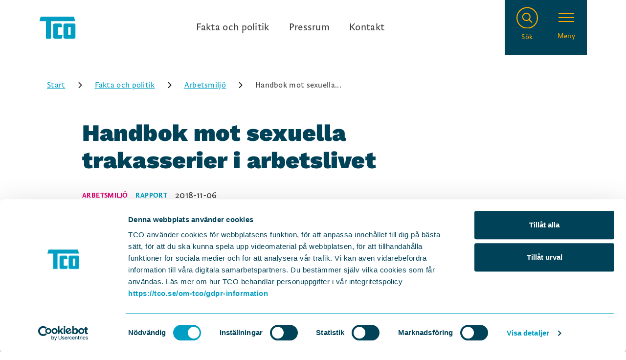

--- FILE ---
content_type: text/html; charset=utf-8
request_url: https://tco.se/fakta-och-politik/arbetsmiljo/handbok-mot-sexuella-trakasserier-i-arbetslivet
body_size: 18516
content:
<!DOCTYPE html><html lang="sv"><head><meta charSet="UTF-8"/><meta name="viewport" content="width=device-width, initial-scale=1.0"/><title>Handbok mot sexuella trakasserier i arbetslivet</title><meta name="description" content="Det finns ett före och ett efter #metoo. Ingen på arbetsplatsen ska behöva riskera att utsättas för sexuella trakasserier. Därför "/><link rel="icon" href="/favicon.ico"/><meta property="og:url" content="https://tco-frontend-prod.azurewebsites.net//fakta-och-politik/arbetsmiljo/handbok-mot-sexuella-trakasserier-i-arbetslivet"/><meta property="og:image" content="https://kxs-tco.euwest01.umbraco.io/media/di0ifl00/handbok-mot-sexuella-trakasserier.jpeg"/><meta property="og:site_name" content="TCO"/><meta property="og:title" content="Handbok mot sexuella trakasserier i arbetslivet"/><meta property="og:description" content="Det finns ett före och ett efter #metoo. Ingen på arbetsplatsen ska behöva riskera att utsättas för sexuella trakasserier. Därför finns den här boken. Syftet är att vägleda er som är fackligt förtroendevalda. Låt boken bli en guide i detta viktiga arbete."/><meta name="twitter:card" content="summary_large_image"/><meta property="twitter:image" content="https://kxs-tco.euwest01.umbraco.io/media/di0ifl00/handbok-mot-sexuella-trakasserier.jpeg"/><meta property="twitter:site" content="TCO"/><meta property="twitter:description" content="Det finns ett före och ett efter #metoo. Ingen på arbetsplatsen ska behöva riskera att utsättas för sexuella trakasserier. Därför finns den här boken. Syftet är att vägleda er som är fackligt förtroendevalda. Låt boken bli en guide i detta viktiga arbete."/><meta property="twitter:title" content="Handbok mot sexuella trakasserier i arbetslivet"/><script type="application/ld+json">{"@context":"https://schema.org/","@type":"Article","mainEntityOfPage":"https://www.tco.se","datePublished":"","dateModified":"","url":"https://tco-frontend-prod.azurewebsites.net//fakta-och-politik/arbetsmiljo/handbok-mot-sexuella-trakasserier-i-arbetslivet","headline":"","articleBody":"","description":"","publisher":{"@type":"Organization","name":"TCO","telephone":"","email":"","description":"","foundingDate":"1944"},"address":{"@type":"PostalAddress","streetAddress":"","postalCode":"","addressLocality":"","addressCountry":{"@type":"Country","name":"SE"}},"logo":{"@type":"ImageObject","url":"","width":"","height":""},"image":{"@type":"ImageObject","url":"","width":"","height":""},"author":{"@type":"Person","name":"","url":""}}</script><meta name="next-head-count" content="16"/><meta name="msapplication-TileColor" content="#071d49"/><meta name="theme-color" content="#ffffff"/><style>@font-face{
                    font-family: WorkSans;
                    src: url("/fonts/WorkSans-Black.woff") format("woff");
                    font-style: normal;
                    font-weight: 900;
                    font-display: swap;
                }

                @font-face{
                    font-family: WorkSans;
                    src: url("/fonts/WorkSans-Regular.woff") format("woff");
                    font-style: normal;
                    font-weight: 400;
                    font-display: swap;
                }

                @font-face{
                    font-family: WorkSans;
                    src: url("/fonts/WorkSans-RegularItalic.woff") format("woff");
                    font-style: italic;
                    font-weight: 400;
                    font-display: swap;
                }

                @font-face{
                    font-family: WorkSans;
                    src: url("/fonts/WorkSans-Medium.woff") format("woff");
                    font-style: normal;
                    font-weight: 500;
                    font-display: swap;
                }

                @font-face{
                    font-family: WorkSans;
                    src: url("/fonts/WorkSans-MediumItalic.woff") format("woff");
                    font-style: italic;
                    font-weight: 500;
                    font-display: swap;
                }

                @font-face{
                    font-family: Brioni Sans Std;
                    src: url("/fonts/BrioniSansStd-Light.woff") format("woff");
                    font-style: normal;
                    font-weight: 300;
                    font-display: swap;
                }

                @font-face{
                    font-family: Brioni Sans Std;
                    src: url("/fonts/BrioniSansStd-LightItalic.woff") format("woff");
                    font-style: italic;
                    font-weight: 300;
                    font-display: swap;
                }

                @font-face{
                    font-family: Brioni Sans Std;
                    src: url("/fonts/BrioniSansStd-Regular.woff") format("woff");
                    font-style: normal;
                    font-weight: 400;
                    font-display: swap;
                }

                @font-face{
                    font-family: Brioni Sans Std;
                    src: url("/fonts/BrioniSansStd-RegularItalic.woff") format("woff");
                    font-style: italic;
                    font-weight: 400;
                    font-display: swap;
                }

                @font-face{
                    font-family: Brioni Sans Std;
                    src: url("/fonts/BrioniSansStd-Medium.woff") format("woff");
                    font-style: normal;
                    font-weight: 500;
                    font-display: swap;
                }

                @font-face{
                    font-family: Brioni Sans Std;
                    src: url("/fonts/BrioniSansStd-MediumItalic.woff") format("woff");
                    font-style: italic;
                    font-weight: 500;
                    font-display: swap;
                }

                @font-face{
                    font-family: Brioni Sans Std;
                    src: url("/fonts/BrioniSansStd-Bold.woff") format("woff");
                    font-style: normal;
                    font-weight: 700;
                    font-display: swap;
                }

                @font-face{
                    font-family: Brioni Sans Std;
                    src: url("/fonts/BrioniSansStd-BoldItalic.woff") format("woff");
                    font-style: italic;
                    font-weight: 700;
                    font-display: swap;
                }
            </style><link rel="preload" href="/_next/static/css/5e26df5471fbb022.css" as="style"/><link rel="stylesheet" href="/_next/static/css/5e26df5471fbb022.css" data-n-g=""/><noscript data-n-css=""></noscript><script defer="" nomodule="" src="/_next/static/chunks/polyfills-c67a75d1b6f99dc8.js"></script><script id="Cookiebot" src="https://consent.cookiebot.com/uc.js" data-cbid="8b4ee50f-210c-4217-a85d-ddfd30cd0a9a" data-blockingmode="manual" type="text/javascript" defer="" data-nscript="beforeInteractive"></script><script src="/_next/static/chunks/webpack-9bc9caf1d02de1b1.js" defer=""></script><script src="/_next/static/chunks/framework-767743dfbcee26f4.js" defer=""></script><script src="/_next/static/chunks/main-434f09b5a8e9ead1.js" defer=""></script><script src="/_next/static/chunks/pages/_app-673d339865a24a81.js" defer=""></script><script src="/_next/static/chunks/pages/%5B%5B...url%5D%5D-2cec277b7998937e.js" defer=""></script><script src="/_next/static/rw4nHVSRhrhsq-KK8djhR/_buildManifest.js" defer=""></script><script src="/_next/static/rw4nHVSRhrhsq-KK8djhR/_ssgManifest.js" defer=""></script><style data-styled="" data-styled-version="5.3.1">.dLyrgx{padding-top:1.5rem;}/*!sc*/
@media (min-width:30em){}/*!sc*/
@media (min-width:48em){.dLyrgx{padding-top:2rem;}}/*!sc*/
@media (min-width:62em){}/*!sc*/
@media (min-width:80em){}/*!sc*/
.czIxlW{padding-top:2rem;}/*!sc*/
@media (min-width:30em){}/*!sc*/
@media (min-width:48em){.czIxlW{padding-top:2.5rem;}}/*!sc*/
@media (min-width:62em){}/*!sc*/
@media (min-width:80em){}/*!sc*/
.jnIFRq{padding-top:1rem;}/*!sc*/
@media (min-width:30em){}/*!sc*/
@media (min-width:48em){.jnIFRq{padding-top:1.5rem;}}/*!sc*/
@media (min-width:62em){}/*!sc*/
@media (min-width:80em){}/*!sc*/
.iSHVoV{padding-top:1.5rem;}/*!sc*/
@media (min-width:30em){}/*!sc*/
@media (min-width:48em){}/*!sc*/
@media (min-width:62em){}/*!sc*/
@media (min-width:80em){}/*!sc*/
.kIOSYh{padding-top:2rem;}/*!sc*/
@media (min-width:30em){}/*!sc*/
@media (min-width:48em){}/*!sc*/
@media (min-width:62em){}/*!sc*/
@media (min-width:80em){}/*!sc*/
.dQdczu{padding-top:1.75rem;}/*!sc*/
@media (min-width:30em){}/*!sc*/
@media (min-width:48em){.dQdczu{padding-top:2rem;}}/*!sc*/
@media (min-width:62em){}/*!sc*/
@media (min-width:80em){}/*!sc*/
.jdQUGS{padding-top:1rem;}/*!sc*/
@media (min-width:30em){}/*!sc*/
@media (min-width:48em){}/*!sc*/
@media (min-width:62em){}/*!sc*/
@media (min-width:80em){}/*!sc*/
data-styled.g1[id="sc-bdfBQB"]{content:"dLyrgx,czIxlW,jnIFRq,iSHVoV,kIOSYh,dQdczu,jdQUGS,"}/*!sc*/
.fFdBPs{display:block;}/*!sc*/
@media (min-width:48em){}/*!sc*/
data-styled.g3[id="sc-dlfnuX"]{content:"fFdBPs,"}/*!sc*/
.dcAbkY.dcAbkY{-webkit-flex-basis:60%;-ms-flex-preferred-size:60%;flex-basis:60%;}/*!sc*/
@media screen and (min-width:30em){}/*!sc*/
@media screen and (min-width:48em){}/*!sc*/
@media screen and (min-width:62em){}/*!sc*/
@media screen and (min-width:70em){}/*!sc*/
@media screen and (min-width:80em){}/*!sc*/
@media screen and (min-width:95em){}/*!sc*/
.dLfCRr.dLfCRr{-webkit-flex-direction:column;-ms-flex-direction:column;flex-direction:column;-webkit-flex-basis:40%;-ms-flex-preferred-size:40%;flex-basis:40%;width:100%;margin:4rem 0 0;}/*!sc*/
@media screen and (min-width:30em){}/*!sc*/
@media screen and (min-width:48em){.dLfCRr.dLfCRr{margin:0;}}/*!sc*/
@media screen and (min-width:62em){}/*!sc*/
@media screen and (min-width:70em){}/*!sc*/
@media screen and (min-width:80em){}/*!sc*/
@media screen and (min-width:95em){}/*!sc*/
data-styled.g4[id="sc-hKgJUU"]{content:"dcAbkY,dLfCRr,"}/*!sc*/
.ksfdXP{width:100%;max-width:70rem;margin:0 auto;padding:1rem;}/*!sc*/
@media (min-width:48em){}/*!sc*/
@media (min-width:62em){}/*!sc*/
.ljExjb{width:100%;max-width:64rem;margin:0 auto;padding:1rem;}/*!sc*/
@media (min-width:48em){.ljExjb{padding:0 1.5rem;}}/*!sc*/
@media (min-width:62em){.ljExjb{padding:0 15rem 0 2.5rem;}}/*!sc*/
.ivnDbk{width:100%;max-width:70rem;margin:0 auto;padding:1rem;}/*!sc*/
@media (min-width:48em){.ivnDbk{padding:0 1.5rem;}}/*!sc*/
@media (min-width:62em){.ivnDbk{padding:0 2.5rem;}}/*!sc*/
data-styled.g7[id="sc-gKseQn"]{content:"ksfdXP,ljExjb,ivnDbk,"}/*!sc*/
.gaftKn{display:-webkit-box;display:-webkit-flex;display:-ms-flexbox;display:flex;-webkit-flex-direction:column;-ms-flex-direction:column;flex-direction:column;}/*!sc*/
@media (min-width:48em){.gaftKn{-webkit-flex-direction:row;-ms-flex-direction:row;flex-direction:row;}}/*!sc*/
data-styled.g10[id="sc-pGacB"]{content:"gaftKn,"}/*!sc*/
.pZfsu.pZfsu{-webkit-flex-direction:row;-ms-flex-direction:row;flex-direction:row;-webkit-align-items:center;-webkit-box-align:center;-ms-flex-align:center;align-items:center;}/*!sc*/
@media screen and (min-width:30em){}/*!sc*/
@media screen and (min-width:48em){}/*!sc*/
@media screen and (min-width:62em){}/*!sc*/
@media screen and (min-width:70em){}/*!sc*/
@media screen and (min-width:80em){}/*!sc*/
@media screen and (min-width:95em){}/*!sc*/
.bJGHKq.bJGHKq{-webkit-flex-direction:column;-ms-flex-direction:column;flex-direction:column;-webkit-align-items:center;-webkit-box-align:center;-ms-flex-align:center;align-items:center;}/*!sc*/
@media screen and (min-width:30em){}/*!sc*/
@media screen and (min-width:48em){}/*!sc*/
@media screen and (min-width:62em){}/*!sc*/
@media screen and (min-width:70em){}/*!sc*/
@media screen and (min-width:80em){}/*!sc*/
@media screen and (min-width:95em){}/*!sc*/
.jdEcjm.jdEcjm{-webkit-flex-direction:row;-ms-flex-direction:row;flex-direction:row;-webkit-box-pack:center;-webkit-justify-content:center;-ms-flex-pack:center;justify-content:center;}/*!sc*/
@media screen and (min-width:30em){}/*!sc*/
@media screen and (min-width:48em){}/*!sc*/
@media screen and (min-width:62em){}/*!sc*/
@media screen and (min-width:70em){}/*!sc*/
@media screen and (min-width:80em){}/*!sc*/
@media screen and (min-width:95em){}/*!sc*/
.gEnwfi.gEnwfi{padding:3.5rem 0 0;-webkit-flex-direction:column;-ms-flex-direction:column;flex-direction:column;}/*!sc*/
@media screen and (min-width:30em){}/*!sc*/
@media screen and (min-width:48em){.gEnwfi.gEnwfi{padding:3.5rem 0;}}/*!sc*/
@media screen and (min-width:62em){}/*!sc*/
@media screen and (min-width:70em){}/*!sc*/
@media screen and (min-width:80em){}/*!sc*/
@media screen and (min-width:95em){}/*!sc*/
.ijbHWc.ijbHWc{margin:3rem 0;}/*!sc*/
@media screen and (min-width:30em){}/*!sc*/
@media screen and (min-width:48em){}/*!sc*/
@media screen and (min-width:62em){}/*!sc*/
@media screen and (min-width:70em){}/*!sc*/
@media screen and (min-width:80em){}/*!sc*/
@media screen and (min-width:95em){}/*!sc*/
.lePPqH.lePPqH{-webkit-flex-direction:row;-ms-flex-direction:row;flex-direction:row;-webkit-box-pack:center;-webkit-justify-content:center;-ms-flex-pack:center;justify-content:center;}/*!sc*/
@media screen and (min-width:30em){}/*!sc*/
@media screen and (min-width:48em){.lePPqH.lePPqH{-webkit-box-pack:start;-webkit-justify-content:flex-start;-ms-flex-pack:start;justify-content:flex-start;}}/*!sc*/
@media screen and (min-width:62em){}/*!sc*/
@media screen and (min-width:70em){}/*!sc*/
@media screen and (min-width:80em){}/*!sc*/
@media screen and (min-width:95em){}/*!sc*/
data-styled.g11[id="sc-jrAFXE"]{content:"pZfsu,bJGHKq,hMBJGm,jdEcjm,gEnwfi,ijbHWc,lePPqH,"}/*!sc*/
.fuGNBQ.fuGNBQ{display:-webkit-box;display:-webkit-flex;display:-ms-flexbox;display:flex;-webkit-flex-direction:column-reverse;-ms-flex-direction:column-reverse;flex-direction:column-reverse;}/*!sc*/
@media screen and (min-width:30em){}/*!sc*/
@media screen and (min-width:48em){}/*!sc*/
@media screen and (min-width:62em){.fuGNBQ.fuGNBQ{display:block;-webkit-flex-direction:column;-ms-flex-direction:column;flex-direction:column;}}/*!sc*/
@media screen and (min-width:70em){}/*!sc*/
@media screen and (min-width:80em){}/*!sc*/
@media screen and (min-width:95em){}/*!sc*/
.ddrUIC.ddrUIC{z-index:1;width:-webkit-fit-content;width:-moz-fit-content;width:fit-content;}/*!sc*/
@media screen and (min-width:30em){}/*!sc*/
@media screen and (min-width:48em){}/*!sc*/
@media screen and (min-width:62em){}/*!sc*/
@media screen and (min-width:70em){}/*!sc*/
@media screen and (min-width:80em){}/*!sc*/
@media screen and (min-width:95em){}/*!sc*/
data-styled.g13[id="sc-iqHYmW"]{content:"fuGNBQ,ddrUIC,"}/*!sc*/
.ixMnoh{font-family:WorkSans;font-weight:900;font-size:2rem;line-height:2.625rem;-webkit-letter-spacing:0.1px;-moz-letter-spacing:0.1px;-ms-letter-spacing:0.1px;letter-spacing:0.1px;color:#004258;}/*!sc*/
@media (min-width:30em){.ixMnoh{font-size:3rem;line-height:3.5rem;}}/*!sc*/
.ixMnoh.ixMnoh p{font-family:WorkSans;font-weight:900;font-size:2rem;line-height:2.625rem;-webkit-letter-spacing:0.1px;-moz-letter-spacing:0.1px;-ms-letter-spacing:0.1px;letter-spacing:0.1px;color:#004258;}/*!sc*/
@media (min-width:30em){.ixMnoh.ixMnoh p{font-size:3rem;line-height:3.5rem;}}/*!sc*/
data-styled.g16[id="sc-bqyKOL"]{content:"ixMnoh,"}/*!sc*/
.Hetgo{font-family:WorkSans;font-weight:900;font-size:1.5rem;line-height:2rem;-webkit-letter-spacing:0.1px;-moz-letter-spacing:0.1px;-ms-letter-spacing:0.1px;letter-spacing:0.1px;color:#004258;}/*!sc*/
@media (min-width:30em){.Hetgo{font-size:2rem;line-height:2.5rem;}}/*!sc*/
.Hetgo.Hetgo p{font-family:WorkSans;font-weight:900;font-size:1.5rem;line-height:2rem;-webkit-letter-spacing:0.1px;-moz-letter-spacing:0.1px;-ms-letter-spacing:0.1px;letter-spacing:0.1px;color:#004258;}/*!sc*/
@media (min-width:30em){.Hetgo.Hetgo p{font-size:2rem;line-height:2.5rem;}}/*!sc*/
data-styled.g18[id="sc-hBEYId"]{content:"Hetgo,"}/*!sc*/
.cpMYuK.cpMYuK{text-align:center;}/*!sc*/
@media screen and (min-width:30em){}/*!sc*/
@media screen and (min-width:48em){}/*!sc*/
@media screen and (min-width:62em){}/*!sc*/
@media screen and (min-width:70em){}/*!sc*/
@media screen and (min-width:80em){}/*!sc*/
@media screen and (min-width:95em){}/*!sc*/
data-styled.g19[id="sc-fodVek"]{content:"cpMYuK,"}/*!sc*/
.cOvNSl{font-family:WorkSans;font-weight:900;font-size:1.25rem;line-height:1.75rem;-webkit-letter-spacing:0.1px;-moz-letter-spacing:0.1px;-ms-letter-spacing:0.1px;letter-spacing:0.1px;}/*!sc*/
@media (min-width:30em){.cOvNSl{font-size:1.5rem;line-height:2rem;}}/*!sc*/
.cOvNSl.cOvNSl p{font-family:WorkSans;font-weight:900;font-size:1.25rem;line-height:1.75rem;-webkit-letter-spacing:0.1px;-moz-letter-spacing:0.1px;-ms-letter-spacing:0.1px;letter-spacing:0.1px;}/*!sc*/
@media (min-width:30em){.cOvNSl.cOvNSl p{font-size:1.5rem;line-height:2rem;}}/*!sc*/
data-styled.g20[id="sc-fFucqa"]{content:"cOvNSl,"}/*!sc*/
.eLzvFv.eLzvFv{color:#FFA900;}/*!sc*/
@media screen and (min-width:30em){}/*!sc*/
@media screen and (min-width:48em){}/*!sc*/
@media screen and (min-width:62em){}/*!sc*/
@media screen and (min-width:70em){}/*!sc*/
@media screen and (min-width:80em){}/*!sc*/
@media screen and (min-width:95em){}/*!sc*/
data-styled.g21[id="sc-bkzYnD"]{content:"eLzvFv,"}/*!sc*/
.drtTx{font-family:WorkSans;font-weight:900;font-size:1.25rem;line-height:1.75rem;-webkit-letter-spacing:0.1px;-moz-letter-spacing:0.1px;-ms-letter-spacing:0.1px;letter-spacing:0.1px;color:#004258;}/*!sc*/
@media (min-width:30em){.drtTx{font-size:1.25rem;line-height:1.75rem;}}/*!sc*/
data-styled.g22[id="sc-idOiZg"]{content:"drtTx,"}/*!sc*/
.hlXBxn.hlXBxn{color:#FFFFFF;}/*!sc*/
@media screen and (min-width:30em){}/*!sc*/
@media screen and (min-width:48em){}/*!sc*/
@media screen and (min-width:62em){}/*!sc*/
@media screen and (min-width:70em){}/*!sc*/
@media screen and (min-width:80em){}/*!sc*/
@media screen and (min-width:95em){}/*!sc*/
data-styled.g23[id="sc-dIUeWJ"]{content:"hlXBxn,"}/*!sc*/
.hPOhfg{font-family:Brioni Sans Std;font-weight:300;font-size:1rem;line-height:1.375rem;-webkit-letter-spacing:0.3px;-moz-letter-spacing:0.3px;-ms-letter-spacing:0.3px;letter-spacing:0.3px;color:#3D3D3D;}/*!sc*/
@media (min-width:30em){.hPOhfg{font-size:1.25rem;line-height:1.75rem;}}/*!sc*/
data-styled.g26[id="sc-kfzBvY"]{content:"hPOhfg,"}/*!sc*/
.dIYVbJ.dIYVbJ{color:#004258;}/*!sc*/
@media screen and (min-width:30em){}/*!sc*/
@media screen and (min-width:48em){}/*!sc*/
@media screen and (min-width:62em){}/*!sc*/
@media screen and (min-width:70em){}/*!sc*/
@media screen and (min-width:80em){}/*!sc*/
@media screen and (min-width:95em){}/*!sc*/
.ekXYMh.ekXYMh{color:#E4F2E7;}/*!sc*/
@media screen and (min-width:30em){}/*!sc*/
@media screen and (min-width:48em){.ekXYMh.ekXYMh{line-height:1.5rem;font-size:1.125rem;}}/*!sc*/
@media screen and (min-width:62em){}/*!sc*/
@media screen and (min-width:70em){}/*!sc*/
@media screen and (min-width:80em){}/*!sc*/
@media screen and (min-width:95em){}/*!sc*/
data-styled.g27[id="sc-fKFxtB"]{content:"dIYVbJ,ekXYMh,iJPhgZ,"}/*!sc*/
.iJlPoC{color:#3D3D3D;-webkit-letter-spacing:0.2px;-moz-letter-spacing:0.2px;-ms-letter-spacing:0.2px;letter-spacing:0.2px;}/*!sc*/
@media (min-width:30em){.iJlPoC{font-size:1.125rem;line-height:1.5rem;}}/*!sc*/
data-styled.g28[id="sc-bBXrwG"]{content:"iJlPoC,"}/*!sc*/
.jAFAeu{text-transform:uppercase;font-family:Brioni Sans Std;font-weight:500;font-size:0.875rem;line-height:1.125rem;-webkit-letter-spacing:0.4px;-moz-letter-spacing:0.4px;-ms-letter-spacing:0.4px;letter-spacing:0.4px;color:#DF006F;}/*!sc*/
@media (min-width:30em){.jAFAeu{font-size:0.875rem;line-height:1.125rem;}}/*!sc*/
.bmHUxU{text-transform:uppercase;font-family:Brioni Sans Std;font-weight:500;font-size:0.875rem;line-height:1.125rem;-webkit-letter-spacing:0.4px;-moz-letter-spacing:0.4px;-ms-letter-spacing:0.4px;letter-spacing:0.4px;color:#009EC3;}/*!sc*/
@media (min-width:30em){.bmHUxU{font-size:0.875rem;line-height:1.125rem;}}/*!sc*/
.hDihpf{text-transform:uppercase;font-family:Brioni Sans Std;font-weight:500;font-size:0.875rem;line-height:1.125rem;-webkit-letter-spacing:0.4px;-moz-letter-spacing:0.4px;-ms-letter-spacing:0.4px;letter-spacing:0.4px;color:#E4F2E7;}/*!sc*/
@media (min-width:30em){.hDihpf{font-size:0.875rem;line-height:1.125rem;}}/*!sc*/
data-styled.g30[id="sc-cxFLGX"]{content:"jAFAeu,bmHUxU,hDihpf,"}/*!sc*/
.geFIZD.geFIZD{margin-right:1rem;color:#DF006F;}/*!sc*/
@media screen and (min-width:30em){}/*!sc*/
@media screen and (min-width:48em){}/*!sc*/
@media screen and (min-width:62em){}/*!sc*/
@media screen and (min-width:70em){}/*!sc*/
@media screen and (min-width:80em){}/*!sc*/
@media screen and (min-width:95em){}/*!sc*/
.IJUcF.IJUcF{margin-right:1rem;color:#009EC3;}/*!sc*/
@media screen and (min-width:30em){}/*!sc*/
@media screen and (min-width:48em){}/*!sc*/
@media screen and (min-width:62em){}/*!sc*/
@media screen and (min-width:70em){}/*!sc*/
@media screen and (min-width:80em){}/*!sc*/
@media screen and (min-width:95em){}/*!sc*/
.lktHuL.lktHuL{color:#E4F2E7;}/*!sc*/
@media screen and (min-width:30em){}/*!sc*/
@media screen and (min-width:48em){}/*!sc*/
@media screen and (min-width:62em){}/*!sc*/
@media screen and (min-width:70em){}/*!sc*/
@media screen and (min-width:80em){}/*!sc*/
@media screen and (min-width:95em){}/*!sc*/
data-styled.g31[id="sc-lmoMya"]{content:"geFIZD,IJUcF,lktHuL,"}/*!sc*/
.DCnWM{color:#FFFFFF;-webkit-letter-spacing:0.2px;-moz-letter-spacing:0.2px;-ms-letter-spacing:0.2px;letter-spacing:0.2px;}/*!sc*/
@media (min-width:30em){.DCnWM{font-size:1.125rem;line-height:1.5rem;}}/*!sc*/
.DCnWM li{list-style-type:disc;display:list-item;margin-left:1.25rem;margin-top:0.5rem;}/*!sc*/
.DCnWM li::marker{color:#FFFFFF;}/*!sc*/
data-styled.g32[id="sc-iJuVqt"]{content:"DCnWM,"}/*!sc*/
.jDPGqE.jDPGqE{margin-bottom:2rem;color:#FFFFFF;}/*!sc*/
@media screen and (min-width:30em){}/*!sc*/
@media screen and (min-width:48em){}/*!sc*/
@media screen and (min-width:62em){}/*!sc*/
@media screen and (min-width:70em){}/*!sc*/
@media screen and (min-width:80em){}/*!sc*/
@media screen and (min-width:95em){}/*!sc*/
data-styled.g33[id="sc-giImIA"]{content:"jDPGqE,"}/*!sc*/
.NgiIO{display:-webkit-box;display:-webkit-flex;display:-ms-flexbox;display:flex;-webkit-align-items:center;-webkit-box-align:center;-ms-flex-align:center;align-items:center;-webkit-box-pack:center;-webkit-justify-content:center;-ms-flex-pack:center;justify-content:center;color:inherit;width:3rem;height:3rem;}/*!sc*/
.byQunm{display:-webkit-box;display:-webkit-flex;display:-ms-flexbox;display:flex;-webkit-align-items:center;-webkit-box-align:center;-ms-flex-align:center;align-items:center;-webkit-box-pack:center;-webkit-justify-content:center;-ms-flex-pack:center;justify-content:center;color:inherit;}/*!sc*/
data-styled.g49[id="sc-jNMcJZ"]{content:"NgiIO,byQunm,"}/*!sc*/
.dYqDDB.dYqDDB{height:3rem;width:3rem;}/*!sc*/
@media screen and (min-width:30em){}/*!sc*/
@media screen and (min-width:48em){}/*!sc*/
@media screen and (min-width:62em){}/*!sc*/
@media screen and (min-width:70em){}/*!sc*/
@media screen and (min-width:80em){}/*!sc*/
@media screen and (min-width:95em){}/*!sc*/
.czyxuh.czyxuh{-webkit-box-pack:start;-webkit-justify-content:flex-start;-ms-flex-pack:start;justify-content:flex-start;}/*!sc*/
@media screen and (min-width:30em){}/*!sc*/
@media screen and (min-width:48em){}/*!sc*/
@media screen and (min-width:62em){}/*!sc*/
@media screen and (min-width:70em){}/*!sc*/
@media screen and (min-width:80em){}/*!sc*/
@media screen and (min-width:95em){}/*!sc*/
data-styled.g50[id="sc-dOSRxR"]{content:"dYqDDB,czyxuh,"}/*!sc*/
.ibLDkM.ibLDkM{height:3rem;width:3rem;}/*!sc*/
@media screen and (min-width:30em){}/*!sc*/
@media screen and (min-width:48em){}/*!sc*/
@media screen and (min-width:62em){}/*!sc*/
@media screen and (min-width:70em){}/*!sc*/
@media screen and (min-width:80em){}/*!sc*/
@media screen and (min-width:95em){}/*!sc*/
.iEYpZk.iEYpZk{-webkit-box-pack:start;-webkit-justify-content:flex-start;-ms-flex-pack:start;justify-content:flex-start;}/*!sc*/
@media screen and (min-width:30em){}/*!sc*/
@media screen and (min-width:48em){}/*!sc*/
@media screen and (min-width:62em){}/*!sc*/
@media screen and (min-width:70em){}/*!sc*/
@media screen and (min-width:80em){}/*!sc*/
@media screen and (min-width:95em){}/*!sc*/
data-styled.g51[id="sc-bBrNTY"]{content:"ibLDkM,iEYpZk,"}/*!sc*/
.fkTICy{max-width:42em;}/*!sc*/
.fkTICy h1{font-family:WorkSans;font-weight:900;font-size:2rem;line-height:2.625rem;-webkit-letter-spacing:0.1px;-moz-letter-spacing:0.1px;-ms-letter-spacing:0.1px;letter-spacing:0.1px;color:#004258;}/*!sc*/
@media (min-width:30em){.fkTICy h1{font-size:3rem;line-height:3.5rem;}}/*!sc*/
.fkTICy h2{font-family:WorkSans;font-weight:900;font-size:1.5rem;line-height:2rem;-webkit-letter-spacing:0.1px;-moz-letter-spacing:0.1px;-ms-letter-spacing:0.1px;letter-spacing:0.1px;color:#004258;}/*!sc*/
@media (min-width:30em){.fkTICy h2{font-size:2rem;line-height:2.5rem;}}/*!sc*/
.fkTICy h3{font-family:WorkSans;font-weight:900;font-size:1.25rem;line-height:1.75rem;-webkit-letter-spacing:0.1px;-moz-letter-spacing:0.1px;-ms-letter-spacing:0.1px;letter-spacing:0.1px;color:#004258;}/*!sc*/
@media (min-width:30em){.fkTICy h3{font-size:1.5rem;line-height:2rem;}}/*!sc*/
.fkTICy h4{font-family:WorkSans;font-weight:900;font-size:1.25rem;line-height:1.75rem;-webkit-letter-spacing:0.1px;-moz-letter-spacing:0.1px;-ms-letter-spacing:0.1px;letter-spacing:0.1px;color:#004258;}/*!sc*/
@media (min-width:30em){.fkTICy h4{font-size:1.25rem;line-height:1.75rem;}}/*!sc*/
.fkTICy p{color:#3D3D3D;-webkit-letter-spacing:0.2px;-moz-letter-spacing:0.2px;-ms-letter-spacing:0.2px;letter-spacing:0.2px;}/*!sc*/
@media (min-width:30em){.fkTICy p{font-size:1.125rem;line-height:1.5rem;}}/*!sc*/
.fkTICy a{-webkit-text-decoration:underline;text-decoration:underline;-webkit-transition:0.15s ease all;transition:0.15s ease all;}/*!sc*/
.fkTICy a:hover,.fkTICy a:focus{color:#009EC3;-webkit-text-decoration:none;text-decoration:none;}/*!sc*/
.fkTICy blockquote{font-family:Brioni Sans Std;font-weight:300;font-size:1rem;line-height:1.375rem;-webkit-letter-spacing:0.3px;-moz-letter-spacing:0.3px;-ms-letter-spacing:0.3px;letter-spacing:0.3px;color:#3D3D3D;}/*!sc*/
@media (min-width:30em){.fkTICy blockquote{font-size:1.25rem;line-height:1.75rem;}}/*!sc*/
.fkTICy ul{color:#3D3D3D;-webkit-letter-spacing:0.2px;-moz-letter-spacing:0.2px;-ms-letter-spacing:0.2px;letter-spacing:0.2px;}/*!sc*/
@media (min-width:30em){.fkTICy ul{font-size:1.125rem;line-height:1.5rem;}}/*!sc*/
.fkTICy ul li{list-style-type:disc;display:list-item;margin-left:1.25rem;margin-top:0.5rem;}/*!sc*/
.fkTICy ul li::marker{color:#004258;}/*!sc*/
.fkTICy ol{counter-reset:list-counter;color:#3D3D3D;-webkit-letter-spacing:0.2px;-moz-letter-spacing:0.2px;-ms-letter-spacing:0.2px;letter-spacing:0.2px;}/*!sc*/
@media (min-width:30em){.fkTICy ol{font-size:1.125rem;line-height:1.5rem;}}/*!sc*/
.fkTICy ol li{counter-increment:list-counter;margin-top:0.5rem;margin-left:0.25rem;}/*!sc*/
.fkTICy ol li:before{content:counter(list-counter) '. ';color:#3D3D3D;-webkit-letter-spacing:0.2px;-moz-letter-spacing:0.2px;-ms-letter-spacing:0.2px;letter-spacing:0.2px;color:#004258;}/*!sc*/
@media (min-width:30em){.fkTICy ol li:before{font-size:1.125rem;line-height:1.5rem;}}/*!sc*/
.fkTICy b,.fkTICy strong{font-weight:700;}/*!sc*/
.fkTICy i,.fkTICy em{font-style:italic;}/*!sc*/
.fkTICy * + h1,.fkTICy * + h2,.fkTICy * + h3,.fkTICy * + h4,.fkTICy * + blockquote{margin-top:1.5rem;}/*!sc*/
.fkTICy * + p,.fkTICy * + li,.fkTICy * + ul,.fkTICy * + ol,.fkTICy h3 + ul,.fkTICy h3 + ol,.fkTICy h4 + ul,.fkTICy h4 + ol{margin-top:0.5rem;}/*!sc*/
.fkTICy .highlight{color:#E4F2E7;}/*!sc*/
.gNuVpx{max-width:42em;}/*!sc*/
.gNuVpx h1{font-family:WorkSans;font-weight:900;font-size:2rem;line-height:2.625rem;-webkit-letter-spacing:0.1px;-moz-letter-spacing:0.1px;-ms-letter-spacing:0.1px;letter-spacing:0.1px;color:#004258;}/*!sc*/
@media (min-width:30em){.gNuVpx h1{font-size:3rem;line-height:3.5rem;}}/*!sc*/
.gNuVpx h2{font-family:WorkSans;font-weight:900;font-size:1.5rem;line-height:2rem;-webkit-letter-spacing:0.1px;-moz-letter-spacing:0.1px;-ms-letter-spacing:0.1px;letter-spacing:0.1px;color:#004258;}/*!sc*/
@media (min-width:30em){.gNuVpx h2{font-size:2rem;line-height:2.5rem;}}/*!sc*/
.gNuVpx h3{font-family:WorkSans;font-weight:900;font-size:1.25rem;line-height:1.75rem;-webkit-letter-spacing:0.1px;-moz-letter-spacing:0.1px;-ms-letter-spacing:0.1px;letter-spacing:0.1px;color:#004258;}/*!sc*/
@media (min-width:30em){.gNuVpx h3{font-size:1.5rem;line-height:2rem;}}/*!sc*/
.gNuVpx h4{font-family:WorkSans;font-weight:900;font-size:1.25rem;line-height:1.75rem;-webkit-letter-spacing:0.1px;-moz-letter-spacing:0.1px;-ms-letter-spacing:0.1px;letter-spacing:0.1px;color:#004258;}/*!sc*/
@media (min-width:30em){.gNuVpx h4{font-size:1.25rem;line-height:1.75rem;}}/*!sc*/
.gNuVpx p{color:#FFA900;-webkit-letter-spacing:0.2px;-moz-letter-spacing:0.2px;-ms-letter-spacing:0.2px;letter-spacing:0.2px;}/*!sc*/
@media (min-width:30em){.gNuVpx p{font-size:1.125rem;line-height:1.5rem;}}/*!sc*/
.gNuVpx a{-webkit-text-decoration:underline;text-decoration:underline;-webkit-transition:0.15s ease all;transition:0.15s ease all;}/*!sc*/
.gNuVpx a:hover,.gNuVpx a:focus{color:#009EC3;-webkit-text-decoration:none;text-decoration:none;}/*!sc*/
.gNuVpx blockquote{font-family:Brioni Sans Std;font-weight:300;font-size:1rem;line-height:1.375rem;-webkit-letter-spacing:0.3px;-moz-letter-spacing:0.3px;-ms-letter-spacing:0.3px;letter-spacing:0.3px;color:#3D3D3D;}/*!sc*/
@media (min-width:30em){.gNuVpx blockquote{font-size:1.25rem;line-height:1.75rem;}}/*!sc*/
.gNuVpx ul{color:#FFA900;-webkit-letter-spacing:0.2px;-moz-letter-spacing:0.2px;-ms-letter-spacing:0.2px;letter-spacing:0.2px;}/*!sc*/
@media (min-width:30em){.gNuVpx ul{font-size:1.125rem;line-height:1.5rem;}}/*!sc*/
.gNuVpx ul li{list-style-type:disc;display:list-item;margin-left:1.25rem;margin-top:0.5rem;}/*!sc*/
.gNuVpx ul li::marker{color:#FFA900;}/*!sc*/
.gNuVpx ol{counter-reset:list-counter;color:#FFA900;-webkit-letter-spacing:0.2px;-moz-letter-spacing:0.2px;-ms-letter-spacing:0.2px;letter-spacing:0.2px;}/*!sc*/
@media (min-width:30em){.gNuVpx ol{font-size:1.125rem;line-height:1.5rem;}}/*!sc*/
.gNuVpx ol li{counter-increment:list-counter;margin-top:0.5rem;margin-left:0.25rem;}/*!sc*/
.gNuVpx ol li:before{content:counter(list-counter) '. ';color:#FFA900;-webkit-letter-spacing:0.2px;-moz-letter-spacing:0.2px;-ms-letter-spacing:0.2px;letter-spacing:0.2px;color:#FFA900;}/*!sc*/
@media (min-width:30em){.gNuVpx ol li:before{font-size:1.125rem;line-height:1.5rem;}}/*!sc*/
.gNuVpx b,.gNuVpx strong{font-weight:700;}/*!sc*/
.gNuVpx i,.gNuVpx em{font-style:italic;}/*!sc*/
.gNuVpx * + h1,.gNuVpx * + h2,.gNuVpx * + h3,.gNuVpx * + h4,.gNuVpx * + blockquote{margin-top:1.5rem;}/*!sc*/
.gNuVpx * + p,.gNuVpx * + li,.gNuVpx * + ul,.gNuVpx * + ol,.gNuVpx h3 + ul,.gNuVpx h3 + ol,.gNuVpx h4 + ul,.gNuVpx h4 + ol{margin-top:0.5rem;}/*!sc*/
.gNuVpx .highlight{color:#E4F2E7;}/*!sc*/
.gNuVpx h1,.gNuVpx h2,.gNuVpx h3,.gNuVpx h4,.gNuVpx p{color:#FFA900;}/*!sc*/
data-styled.g52[id="sc-cOajNj"]{content:"fkTICy,gNuVpx,"}/*!sc*/
.emYxBR.emYxBR{display:-webkit-box;display:-webkit-flex;display:-ms-flexbox;display:flex;-webkit-align-items:center;-webkit-box-align:center;-ms-flex-align:center;align-items:center;-webkit-text-decoration:none;text-decoration:none;color:#009EC3;font-weight:400;padding-top:0.5rem;}/*!sc*/
.emYxBR.emYxBR:hover,.emYxBR.emYxBR:focus{-webkit-text-decoration:underline;text-decoration:underline;}/*!sc*/
.emYxBR.emYxBR:hover,.emYxBR.emYxBR:focus{color:#009EC3;}/*!sc*/
.emYxBR.emYxBR:hover.emYxBR.emYxBR:hover{color:#009EC3;}/*!sc*/
.emYxBR.emYxBR .icon-document{margin-right:0.75rem;}/*!sc*/
@media (min-width:48em){.emYxBR.emYxBR{font-size:1.25rem;}}/*!sc*/
.emYxBR:hover{-webkit-text-decoration:underline;text-decoration:underline;-webkit-transition:0.3s ease;transition:0.3s ease;}/*!sc*/
data-styled.g55[id="sc-hTZgZg"]{content:"emYxBR,"}/*!sc*/
.iVdKjr.iVdKjr{display:-webkit-box;display:-webkit-flex;display:-ms-flexbox;display:flex;width:-webkit-fit-content;width:-moz-fit-content;width:fit-content;}/*!sc*/
@media screen and (min-width:30em){}/*!sc*/
@media screen and (min-width:48em){}/*!sc*/
@media screen and (min-width:62em){}/*!sc*/
@media screen and (min-width:70em){}/*!sc*/
@media screen and (min-width:80em){}/*!sc*/
@media screen and (min-width:95em){}/*!sc*/
data-styled.g56[id="sc-jgHCSr"]{content:"iVdKjr,"}/*!sc*/
.hcrQQI{margin-top:1.5rem;}/*!sc*/
@media (min-width:48em){.hcrQQI{margin-top:2rem;}}/*!sc*/
data-styled.g78[id="sc-bTvSiT"]{content:"hcrQQI,"}/*!sc*/
.fUBrzZ.fUBrzZ{background:#004258;color:#FFFFFF;}/*!sc*/
@media screen and (min-width:30em){}/*!sc*/
@media screen and (min-width:48em){}/*!sc*/
@media screen and (min-width:62em){}/*!sc*/
@media screen and (min-width:70em){}/*!sc*/
@media screen and (min-width:80em){}/*!sc*/
@media screen and (min-width:95em){}/*!sc*/
data-styled.g79[id="sc-kIeSZW"]{content:"fUBrzZ,"}/*!sc*/
.gNUybX{color:#FFFFFF;margin-bottom:0.5rem;}/*!sc*/
data-styled.g80[id="sc-hOqruk"]{content:"gNUybX,"}/*!sc*/
.cKA-DBx{display:-webkit-box;display:-webkit-flex;display:-ms-flexbox;display:flex;-webkit-flex-direction:row;-ms-flex-direction:row;flex-direction:row;font-size:1rem;}/*!sc*/
data-styled.g89[id="sc-bXDkGd"]{content:"cKA-DBx,"}/*!sc*/
.fQoKzN{border-radius:0;}/*!sc*/
data-styled.g102[id="sc-biBsmb"]{content:"fQoKzN,"}/*!sc*/
.jFhtuD{display:-webkit-inline-box;display:-webkit-inline-flex width:auto;display:-ms-inline-flex width:autobox;display:inline-flex width:auto;padding:1rem 4rem;max-width:22rem;display:-webkit-box;display:-webkit-flex;display:-ms-flexbox;display:flex;-webkit-box-pack:center;-webkit-justify-content:center;-ms-flex-pack:center;justify-content:center;-webkit-align-items:center;-webkit-box-align:center;-ms-flex-align:center;align-items:center;-webkit-transition:0.2s ease;transition:0.2s ease;outline:none;height:3.75rem;}/*!sc*/
.jFhtuD:disabled{cursor:not-allowed;}/*!sc*/
.jFhtuD:hover.sc-fmlJrY:hover,.jFhtuD:active.jFhtuD:active{color:#FFFFFF;}/*!sc*/
.is-tabbed .sc-fmlJrY:focus{box-shadow:0 0 0 5px inset #009EC3;}/*!sc*/
data-styled.g114[id="sc-fmlJrY"]{content:"jFhtuD,"}/*!sc*/
.qVofd{background-color:#FFFFFF;color:#004258;box-shadow:0 0 0 2px inset #004258;}/*!sc*/
.qVofd:hover,.qVofd:active{background-color:#004258;}/*!sc*/
.qVofd:disabled{box-shadow:0 0 0 2px inset rgba(0,66,88,0.7);}/*!sc*/
data-styled.g119[id="sc-cbDFGl"]{content:"qVofd,"}/*!sc*/
.kgbowW{padding:2rem 3rem;background:#004258;-webkit-flex-direction:column;-ms-flex-direction:column;flex-direction:column;-webkit-transition:0.2s ease;transition:0.2s ease;color:#FFFFFF;width:auto;}/*!sc*/
@media (min-width:48em){.kgbowW{-webkit-flex-basis:33%;-ms-flex-preferred-size:33%;flex-basis:33%;max-width:33%;margin:0 1rem;}.kgbowW:first-of-type{margin-left:0;}.kgbowW:last-of-type{margin-right:0;}}/*!sc*/
@media (max-width:48em){.kgbowW{position:absolute;width:100%;right:1rem;}}/*!sc*/
@media (max-width:62em){.kgbowW{padding:1.5rem;}}/*!sc*/
.kgbowW:hover{box-shadow:0 0 24px 6px rgba(35,46,50,0.42);-webkit-transform:translateY(-0.25rem);-ms-transform:translateY(-0.25rem);transform:translateY(-0.25rem);}/*!sc*/
data-styled.g187[id="sc-liccgK"]{content:"kgbowW,"}/*!sc*/
.cTUidh.cTUidh{min-height:19rem;}/*!sc*/
@media screen and (min-width:30em){}/*!sc*/
@media screen and (min-width:48em){}/*!sc*/
@media screen and (min-width:62em){}/*!sc*/
@media screen and (min-width:70em){}/*!sc*/
@media screen and (min-width:80em){}/*!sc*/
@media screen and (min-width:95em){}/*!sc*/
data-styled.g188[id="sc-cuWdqJ"]{content:"cTUidh,"}/*!sc*/
html,body,div,span,applet,object,iframe,h1,h2,h3,h4,h5,h6,p,blockquote,pre,a,abbr,acronym,address,big,cite,code,del,dfn,em,img,ins,kbd,q,s,samp,small,strike,sub,sup,tt,var,b,u,i,center,dl,dt,dd,ol,ul,li,fieldset,form,label,legend,table,caption,tbody,tfoot,thead,tr,th,td,article,aside,canvas,details,embed,figure,figcaption,footer,header,hgroup,menu,nav,output,ruby,section,summary,time,mark,audio,video{margin:0;padding:0;border:0;font:inherit;font-size:100%;vertical-align:baseline;}/*!sc*/
strong{margin:0;padding:0;border:0;font-size:100%;vertical-align:baseline;}/*!sc*/
article,aside,details,figcaption,figure,footer,header,hgroup,menu,nav,section{display:block;}/*!sc*/
table{border-collapse:collapse;border-spacing:0;}/*!sc*/
input,textarea{font:inherit;margin:0;}/*!sc*/
input[type='reset'],input[type='button'],input[type='submit'],button{background:none;border:0;color:inherit;font:inherit;line-height:inherit;overflow:visible;padding:0;-webkit-appearance:button;-moz-appearance:button;appearance:button;-webkit-user-select:none;-moz-user-select:none;-ms-user-select:none;user-select:none;cursor:pointer;}/*!sc*/
input[type='search']{-webkit-appearance:none;-moz-appearance:none;appearance:none;padding:0;background:none;border:0;}/*!sc*/
input[type='search']::-webkit-search-decoration,input[type='search']::-webkit-search-cancel-button,input[type='search']::-webkit-search-results-button,input[type='search']::-webkit-search-results-decoration{-webkit-appearance:none;-moz-appearance:none;appearance:none;}/*!sc*/
input::-moz-focus-inner,button::-moz-focus-inner{border:0;padding:0;}/*!sc*/
html{box-sizing:border-box;position:relative;min-height:100%;}/*!sc*/
*,*::before,*::after{box-sizing:inherit;}/*!sc*/
img{max-width:100%;}/*!sc*/
input:invalid{box-shadow:none;}/*!sc*/
label{cursor:pointer;}/*!sc*/
ul,li{display:block;}/*!sc*/
a{-webkit-text-decoration:none;text-decoration:none;}/*!sc*/
.is-tabbed *:focus{outline:2px solid #004258;outline-offset:5px;}/*!sc*/
.is-tabbed .white-tab:focus{outline:2px solid #FFFFFF;outline-offset:5px;-webkit-text-decoration:underline;text-decoration:underline;}/*!sc*/
body{font-family:Brioni Sans Std;font-weight:300;font-size:1rem;line-height:1.375rem;-webkit-letter-spacing:0.3px;-moz-letter-spacing:0.3px;-ms-letter-spacing:0.3px;letter-spacing:0.3px;color:#3D3D3D;}/*!sc*/
@media (min-width:30em){body{font-size:1.25rem;line-height:1.75rem;}}/*!sc*/
body{overflow-x:hidden;}/*!sc*/
main{min-height:70vh;}/*!sc*/
a{color:inherit;line-height:inherit;}/*!sc*/
.icon{display:inline-block;max-width:100%;pointer-events:none;}/*!sc*/
.icon--block{display:block;}/*!sc*/
.icon-arrow,.icon-disabled,.icon-checkmark,.icon-arrow-right,.icon-arrow-left,.icon-facebook,.icon-instagram,.icon-youtube,.icon-x,.icon-linkedIn,.icon-link,.icon-plus,.icon-minus,.icon-phone,.icon-mail,.icon-arrow-up,.icon-arrow-down,.icon-link,.icon-external-link,.icon-notification,.icon-help,.icon-cancel,.icon-close,.icon-document,.icon-file,.icon-clock,.icon-download,.icon-search,.icon-special-arrow{width:1em;height:1em;}/*!sc*/
.icon-loader{width:110px;}/*!sc*/
.icon-logo{width:51px;height:31px;}/*!sc*/
@media (min-width:992px){.icon-logo{width:75px;height:45px;}}/*!sc*/
.icon-logo.footer-logo{width:127px;height:77px;margin:0 1rem;}/*!sc*/
data-styled.g203[id="sc-global-eptuXL1"]{content:"sc-global-eptuXL1,"}/*!sc*/
.jXwzfw{display:none;}/*!sc*/
data-styled.g204[id="sc-kGNyvp"]{content:"jXwzfw,"}/*!sc*/
</style></head><body><div id="__next" data-reactroot=""><main><div class="sc-gKseQn sc-iBPTik ksfdXP uPtFx"><div spacing="[object Object]" class="sc-bdfBQB sc-gsTEea dLyrgx cgMhGp"><div class="sc-bXDkGd sc-eGCaLh cKA-DBx dTmBBo"></div></div></div><div id="information-page-top" display="[object Object]" class="sc-kEjbQP sc-iqHYmW hleEIG fuGNBQ"><div class="sc-gKseQn sc-iBPTik ljExjb uPtFx"><div spacing="[object Object]" class="sc-bdfBQB sc-gsTEea czIxlW cgMhGp"><h1 class="sc-bqyKOL sc-kstqJO ixMnoh geVPWw">Handbok mot sexuella trakasserier i arbetslivet</h1></div><div spacing="[object Object]" class="sc-bdfBQB sc-gsTEea dLyrgx cgMhGp"><div class="sc-pGacB sc-jrAFXE gaftKn pZfsu"><p color="#DF006F" class="sc-cxFLGX sc-lmoMya jAFAeu geFIZD"><span>Arbetsmiljö</span></p><p color="#009EC3" class="sc-cxFLGX sc-lmoMya bmHUxU IJUcF">Rapport</p><p class="sc-bBXrwG sc-iwyWTf iJlPoC bKkUCm">2018-11-06</p></div></div><div spacing="[object Object]" class="sc-bdfBQB sc-gsTEea jnIFRq cgMhGp"><p color="#004258" class="sc-kfzBvY sc-fKFxtB hPOhfg dIYVbJ">Det finns ett före och ett efter #metoo. Ingen på arbetsplatsen ska behöva riskera att utsättas för sexuella trakasserier. Därför finns den här boken. Syftet är att vägleda er som är fackligt förtroendevalda. Låt boken bli en guide i detta viktiga arbete.</p></div><div spacing="[object Object]" class="sc-bdfBQB sc-gsTEea iSHVoV cgMhGp"><div class="sc-cOajNj fkTICy"><p><span style="box-sizing:border-box;display:inline-block;overflow:hidden;width:initial;height:initial;background:none;opacity:1;border:0;margin:0;padding:0;position:relative;max-width:100%"><span style="box-sizing:border-box;display:block;width:initial;height:initial;background:none;opacity:1;border:0;margin:0;padding:0;max-width:100%"><img style="display:block;max-width:100%;width:initial;height:initial;background:none;opacity:1;border:0;margin:0;padding:0" alt="" aria-hidden="true" src="data:image/svg+xml,%3csvg%20xmlns=%27http://www.w3.org/2000/svg%27%20version=%271.1%27%20width=%27870%27%20height=%27489%27/%3e"/></span><img borderradius="0" alt="Boken Handbok mot sexuella trakasserier i arbetslivet i fysisk form" src="[data-uri]" decoding="async" data-nimg="intrinsic" class="sc-biBsmb fQoKzN" style="position:absolute;top:0;left:0;bottom:0;right:0;box-sizing:border-box;padding:0;border:none;margin:auto;display:block;width:0;height:0;min-width:100%;max-width:100%;min-height:100%;max-height:100%"/><noscript><img borderradius="0" alt="Boken Handbok mot sexuella trakasserier i arbetslivet i fysisk form" srcSet="/_next/image?url=https%3A%2F%2Fkxs-tco.euwest01.umbraco.io%2Fmedia%2Fdi0ifl00%2Fhandbok-mot-sexuella-trakasserier.jpeg%3Fwidth%3D870%26height%3D489&amp;w=1080&amp;q=75 1x, /_next/image?url=https%3A%2F%2Fkxs-tco.euwest01.umbraco.io%2Fmedia%2Fdi0ifl00%2Fhandbok-mot-sexuella-trakasserier.jpeg%3Fwidth%3D870%26height%3D489&amp;w=1920&amp;q=75 2x" src="/_next/image?url=https%3A%2F%2Fkxs-tco.euwest01.umbraco.io%2Fmedia%2Fdi0ifl00%2Fhandbok-mot-sexuella-trakasserier.jpeg%3Fwidth%3D870%26height%3D489&amp;w=1920&amp;q=75" decoding="async" data-nimg="intrinsic" style="position:absolute;top:0;left:0;bottom:0;right:0;box-sizing:border-box;padding:0;border:none;margin:auto;display:block;width:0;height:0;min-width:100%;max-width:100%;min-height:100%;max-height:100%" class="sc-biBsmb fQoKzN" loading="lazy"/></noscript></span></p>
<p><a rel="noopener noreferrer" display="flex" href="/media/by1hdd3z/tco-handbok-mot-sexuella-trakasserier-i-arbetslivet.pdf" title="Intern länk till pdf Handbok Mot Sexuella Trakasserier I Arbetslivet" tabindex="0" width="fit-content" target="_blank" class="sc-hTZgZg sc-jgHCSr emYxBR iVdKjr"><i height="3rem" width="3rem" class="sc-jNMcJZ sc-dOSRxR NgiIO dYqDDB"><svg class="sc-bBrNTY ibLDkM icon icon-document icon--inline-block" focusable="false"><use xlink:href="#icon-document"></use></svg></i><span>Här kan du ladda ner handboken som en pdf. </span></a></p>
<p>Hösten 2017 har på alla sätt kommit att bli en historisk tid  för jämställdheten i vårt land. Under #metoo spreds tusen och åter tusen vittnesmål om sexuella trakasserier, ofredanden,  kränkningar, våldtäkter och diskriminering. Det handlade till stor del om saker som hade hänt på jobbet, eller i anslutning till jobbet. Kollegor och medarbetare i bransch efter bransch klev fram och i gemensamma upprop vittnade om vad de utsatts för och krävde ett slut, en nolltolerans.</p>
<h2>Viktigt med förebyggande arbete</h2>
<p>Ingen på arbetsplatsen ska behöva riskera att utsättas för sexuella  trakasserier och repressalier. Ansvaret för att förhindra detta ligger  på arbetsgivaren och uppfylls genom ett förebyggande arbete. Ett aktivt förebyggande arbete kräver ständiga kontroller av arbetsförhållandena för att rensa bort allt som kan innebära risk för sexuella trakasserier och repressalier. Har misstanke om sexuella trakasserier eller repressalier kommit till arbetsgivarens kännedom är arbetsgivaren skyldig att omedelbart ingripa med utredning och vidtagande av åtgärder för att komma till rätta med problemet, både för stunden och för framtiden.</p>
<p>Det här är en handbok mot sexuella trakasserier. Syftet är att vägleda er som fackligt förtroendevalda i arbetet  mot sexuella trakasserier ute på arbetsplatser runt om i Sverige. Låt boken bli en praktisk guide i detta viktiga arbete.</p>
<p>Författare av boken är Bo Ericson i samarbete med Kerstin Olsson och TCO</p>
<h2>Beställ tryckt version av handboken</h2>
<p>De förbund inom TCO som önskar beställa tryckta exemplar av handboken mot sexuella trakasserier kan kontakta<span> <a href="mailto:andreas.beckert@tco.se">Andreas Beckert</a>.</span></p>
<h2><span>Fördjupning till Handbok mot sexuella trakasserier i arbetslivet</span></h2>
<p><span>För arbetsgivare och fackliga organisationer och andra som vill gå djupare i frågan har vi också tagit fram en fördjupning till den här boken. <a href="https://tco.se/fakta-och-politik/arbetsmiljo/fordjupning-till-handbok-mot-sexuella-trakasserier-i-arbetslivet" title="Intern länk: Fördjupning till handbok mot sexuella trakasserier i arbetslivet">Du hittar den här.</a> </span></p></div></div><div spacing="8" class="sc-bdfBQB sc-gsTEea kIOSYh cgMhGp"></div></div></div><div spacing="8" class="sc-bdfBQB sc-gsTEea kIOSYh cgMhGp"><div class="sc-gKseQn sc-iBPTik ivnDbk uPtFx"><div class="sc-pGacB sc-jrAFXE gaftKn bJGHKq"><h2 class="sc-hBEYId sc-fodVek Hetgo cpMYuK">Läs mer i samma ämne</h2></div></div><div class="sc-gKseQn sc-iBPTik ivnDbk uPtFx"><div spacing="[object Object]" class="sc-bdfBQB sc-gsTEea dQdczu cgMhGp"><div class="sc-pGacB sc-jrAFXE gaftKn hMBJGm"><a aria-label="Hot och våld mot tjänstemän hotar demokratin – ny rapport från TCO, continue reading" href="https://tco.se/fakta-och-politik/demokrati/hot-och-vald-mot-tjansteman-hotar-demokratin-ny-rapport-fran-tco" class="sc-liccgK sc-cuWdqJ kgbowW cTUidh"><p color="#E4F2E7" aria-hidden="true" class="sc-cxFLGX sc-lmoMya hDihpf lktHuL"><span>Demokrati<!-- -->, </span><span>Arbetsmiljö</span></p><div spacing="4" class="sc-bdfBQB sc-gsTEea jdQUGS cgMhGp"><h3 color="#FFA900" class="sc-fFucqa sc-bkzYnD cOvNSl eLzvFv"><div color="#FFA900" aria-hidden="true" class="sc-cOajNj gNuVpx">Hot och våld mot tjänstemän hotar demokratin – ny rapport från TCO</div></h3></div><div spacing="4" class="sc-bdfBQB sc-gsTEea jdQUGS cgMhGp"><p color="#E4F2E7" aria-hidden="true" class="sc-kfzBvY sc-fKFxtB hPOhfg ekXYMh">Hot, hat, trakasserier och våld är en del av många tjänstemäns arbetsliv. Det visar TCO:s nya rapport Hatad och hotad...</p></div></a><a aria-label="Hot och våld mot tjänstemän hotar demokratin – ny rapport från TCO, continue reading" href="https://tco.se/fakta-och-politik/demokrati/hot-och-vald-mot-tjansteman-hotar-demokratin-ny-rapport-fran-tco-1" class="sc-liccgK sc-cuWdqJ kgbowW cTUidh"><p color="#E4F2E7" aria-hidden="true" class="sc-cxFLGX sc-lmoMya hDihpf lktHuL"><span>Demokrati<!-- -->, </span><span>Arbetsmiljö</span></p><div spacing="4" class="sc-bdfBQB sc-gsTEea jdQUGS cgMhGp"><h3 color="#FFA900" class="sc-fFucqa sc-bkzYnD cOvNSl eLzvFv"><div color="#FFA900" aria-hidden="true" class="sc-cOajNj gNuVpx">Hot och våld mot tjänstemän hotar demokratin – ny rapport från TCO</div></h3></div><div spacing="4" class="sc-bdfBQB sc-gsTEea jdQUGS cgMhGp"><p color="#E4F2E7" aria-hidden="true" class="sc-kfzBvY sc-fKFxtB hPOhfg ekXYMh">Hot, hat, trakasserier och våld är en del av många tjänstemäns arbetsliv. Det visar TCO:s nya rapport Hatad och hotad...</p></div></a><a aria-label="TCO:s remissvar om En arbetsmiljöstrategi för ett förändrat arbetsliv, continue reading" href="https://tco.se/fakta-och-politik/arbetsmiljo/tco-s-remissvar-om-en-arbetsmiljostrategi-for-ett-forandrat-arbetsliv" class="sc-liccgK sc-cuWdqJ kgbowW cTUidh"><p color="#E4F2E7" aria-hidden="true" class="sc-cxFLGX sc-lmoMya hDihpf lktHuL"><span>Arbetsmiljö</span></p><div spacing="4" class="sc-bdfBQB sc-gsTEea jdQUGS cgMhGp"><h3 color="#FFA900" class="sc-fFucqa sc-bkzYnD cOvNSl eLzvFv"><div color="#FFA900" aria-hidden="true" class="sc-cOajNj gNuVpx">TCO:s remissvar om En arbetsmiljöstrategi för ett förändrat arbetsliv</div></h3></div><div spacing="4" class="sc-bdfBQB sc-gsTEea jdQUGS cgMhGp"><p color="#E4F2E7" aria-hidden="true" class="sc-kfzBvY sc-fKFxtB hPOhfg ekXYMh">Utredningen föreslår att en ny strategi i hög grad ska bygga vidare på nuvarande strategi, med vissa justeringar, och...</p></div></a></div><div spacing="8" class="sc-bdfBQB sc-gsTEea kIOSYh cgMhGp"><div class="sc-pGacB sc-jrAFXE gaftKn jdEcjm"><a target="" href="https://tco.se/soksida?categories=%5B%7B%22Name%22%3A%22Arbetsmilj%C3%B6%22%2C%22Id%22%3A%221177%22%2C%22Type%22%3A%7B%22Name%22%3A%22%C3%84mne%22%2C%22Id%22%3A%221%22%7D%7D%5D" class="sc-fmlJrY sc-cbDFGl sc-hjWSTT jFhtuD qVofd clJUkq">Fler träffar</a></div></div></div></div></div></main><footer color="#FFFFFF" class="sc-bTvSiT sc-kIeSZW hcrQQI fUBrzZ"><div class="sc-gKseQn sc-iBPTik ivnDbk uPtFx"><div class="sc-pGacB sc-jrAFXE gaftKn gEnwfi"><div width="fit-content" class="sc-kEjbQP sc-iqHYmW hleEIG ddrUIC"><a href="/"><i class="sc-jNMcJZ sc-dOSRxR byQunm czyxuh"><svg class="sc-bBrNTY iEYpZk footer-logo icon icon-logo icon--inline-block" focusable="false"><use xlink:href="#icon-logo"></use></svg></i></a></div><div class="sc-pGacB sc-jrAFXE gaftKn ijbHWc"><div class="sc-dlfnuX sc-hKgJUU fFdBPs dcAbkY"><p class="sc-kfzBvY sc-fKFxtB sc-hOqruk sc-dtwnrN hPOhfg iJPhgZ gNUybX kWnCnh"></p></div><div width="100%" class="sc-dlfnuX sc-hKgJUU fFdBPs dLfCRr"><h4 color="#FFFFFF" class="sc-idOiZg sc-dIUeWJ drtTx hlXBxn"></h4><ul color="#FFFFFF" class="sc-iJuVqt sc-giImIA DCnWM jDPGqE"></ul><div class="sc-pGacB sc-jrAFXE gaftKn lePPqH"></div></div></div></div></div></footer><svg width="100%" height="100%" xmlns="http://www.w3.org/2000/svg" class="sc-kGNyvp jXwzfw"><defs><symbol id="icon-arrow" viewBox="0 0 10 20" fill="none" xmlns="http://www.w3.org/2000/svg"><path d="M8.48528 18.2132L4.71405 14.442L2.82843 12.5563C1.26633 10.9942 1.26633 8.46157 2.82843 6.89948L4.71405 5.01386L8.48528 1.24262" stroke="currentColor" stroke-width="3"></path></symbol><symbol id="icon-disabled" viewBox="0 0 24 24" fill="none" xmlns="http://www.w3.org/2000/svg"><path d="M12 22C17.5228 22 22 17.5228 22 12C22 6.47715 17.5228 2 12 2C6.47715 2 2 6.47715 2 12C2 17.5228 6.47715 22 12 22Z" stroke="currentColor" stroke-width="2" stroke-linecap="round" stroke-linejoin="round"></path><path d="M4.93018 4.92993L19.0702 19.0699" stroke="currentColor" stroke-width="2" stroke-linecap="round" stroke-linejoin="round"></path></symbol><symbol id="icon-checkmark" viewBox="0 0 16 12" fill="none" xmlns="http://www.w3.org/2000/svg"><path d="M14.3549 1.56221L14.3628 1.57008L14.3709 1.57761C14.4217 1.62443 14.4622 1.68125 14.4899 1.7445C14.5176 1.80775 14.5319 1.87606 14.5319 1.94511C14.5319 2.01415 14.5176 2.08246 14.4899 2.14571C14.4622 2.20896 14.4217 2.26578 14.3709 2.3126L14.3635 2.31943L14.3564 2.32655L6.19639 10.4865L6.19495 10.488C6.14847 10.5349 6.09317 10.5721 6.03224 10.5975C5.97131 10.6228 5.90596 10.6359 5.83995 10.6359C5.77394 10.6359 5.70859 10.6228 5.64766 10.5975C5.58673 10.5721 5.53143 10.5349 5.48495 10.488L5.4835 10.4866L1.6435 6.64655L1.64356 6.6465L1.63733 6.64049C1.58804 6.59287 1.5486 6.53601 1.52128 6.47315C1.49396 6.41029 1.47929 6.34266 1.47811 6.27413C1.47692 6.2056 1.48924 6.13751 1.51437 6.07375C1.5395 6.00998 1.57695 5.95179 1.62457 5.90249C1.67219 5.85319 1.72905 5.81376 1.79191 5.78644C1.85477 5.75912 1.92239 5.74445 1.99092 5.74326C2.05945 5.74208 2.12754 5.7544 2.19131 5.77953C2.25385 5.80418 2.31103 5.84067 2.35972 5.88699L5.48583 9.02309L5.83962 9.37801L6.19374 9.02342L13.6437 1.56342L13.6449 1.56221C13.6914 1.51534 13.7467 1.47814 13.8077 1.45276C13.8686 1.42738 13.9339 1.41431 13.9999 1.41431C14.066 1.41431 14.1313 1.42738 14.1922 1.45276C14.2532 1.47814 14.3085 1.51534 14.3549 1.56221Z" fill="currentColor" stroke="currentColor"></path></symbol><symbol id="icon-close" width="29" height="29" viewBox="0 0 29 29" fill="none" xmlns="http://www.w3.org/2000/svg"><path d="M1.0625 27.9375L27.9375 1.0625" stroke="currentColor" stroke-width="2" stroke-linecap="round" stroke-linejoin="round"></path><path d="M1.0625 1.0625L27.9375 27.9375" stroke="currentColor" stroke-width="2" stroke-linecap="round" stroke-linejoin="round"></path></symbol><symbol id="icon-search" viewBox="0 0 42 42" fill="current" xmlns="http://www.w3.org/2000/svg"><circle cx="21" cy="21.5" r="20" transform="rotate(-90 21 21.5)" stroke="current" stroke-width="2"></circle><path fill-rule="evenodd" clip-rule="evenodd" d="M25.9744 22.3526C24.4282 25.9907 20.2255 27.6866 16.5874 26.1404C12.9492 24.5943 11.2534 20.3916 12.7995 16.7534C14.3457 13.1153 18.5484 11.4194 22.1865 12.9656C25.8247 14.5118 27.5205 18.7145 25.9744 22.3526Z" stroke="current" stroke-width="2" stroke-linecap="round" stroke-linejoin="round"></path><path d="M24.4478 24.6133L29.9998 30.1645" stroke="current" stroke-width="2" stroke-linecap="round" stroke-linejoin="round"></path></symbol></defs><defs><symbol id="icon-language" width="100%" height="100%" viewBox="0 0 31 34" fill="none" xmlns="http://www.w3.org/2000/svg"><path d="M15.5 32.2895C23.5081 32.2895 30 25.2851 30 16.6447C30 8.00439 23.5081 1 15.5 1C7.49187 1 1 8.00439 1 16.6447C1 25.2851 7.49187 32.2895 15.5 32.2895Z" stroke="#FFA900" stroke-width="1.8125" stroke-linecap="round" stroke-linejoin="round"></path><path d="M9.69883 16.6447C9.69883 25.2851 12.2956 32.2895 15.4988 32.2895C18.7021 32.2895 21.2988 25.2851 21.2988 16.6447C21.2988 8.00439 18.7021 1 15.4988 1C12.2956 1 9.69883 8.00439 9.69883 16.6447Z" stroke="#FFA900" stroke-width="1.8125" stroke-linecap="round" stroke-linejoin="round"></path><path d="M1 16.645H30" stroke="#FFA900" stroke-width="1.8125" stroke-linecap="round" stroke-linejoin="round"></path></symbol></defs><defs><symbol id="icon-arrow-right" viewBox="0 0 8 14" fill="none" xmlns="http://www.w3.org/2000/svg"><path d="M1 13L7 7L0.999999 1" stroke="currentColor" stroke-width="2" stroke-linecap="round" stroke-linejoin="round"></path></symbol></defs><defs><symbol id="icon-facebook" viewBox="0 0 32 32" fill="none" xmlns="http://www.w3.org/2000/svg"><path d="M16 0C7.1625 0 0 7.20613 0 16.0975C0 24.1336 5.85 30.7927 13.5 32V20.7506H9.4375V16.0975H13.5V12.551C13.5 8.51719 15.8875 6.28807 19.5438 6.28807C21.2938 6.28807 23.125 6.60248 23.125 6.60248V10.564H21.1063C19.1188 10.564 18.5 11.8059 18.5 13.0792V16.0975H22.9375L22.2281 20.7506H18.5V32C26.15 30.7927 32 24.1336 32 16.0975C32 7.20613 24.8375 0 16 0Z" fill="currentColor"></path></symbol></defs><defs><symbol id="icon-linkedIn" viewBox="0 0 32 32" fill="none" xmlns="http://www.w3.org/2000/svg"><path fill-rule="evenodd" clip-rule="evenodd" d="M2.34481 0.00216805H29.4221V0.00020628C30.7044 -0.016705 31.758 1.00833 31.7763 2.29057V29.4822C31.7585 30.7651 30.705 31.7911 29.4221 31.775H2.34481C1.06446 31.7886 0.0150837 30.7625 0 29.4822V2.29254C0.0156184 1.01282 1.06508 -0.0122737 2.34481 0.00216805ZM4.33687 7.10744C4.33715 8.61643 5.56064 9.83948 7.06962 9.83921C7.79426 9.83908 8.48917 9.55109 9.00147 9.0386C9.51378 8.52611 9.80152 7.8311 9.80139 7.10646C9.80112 5.59748 8.57762 4.37443 7.06864 4.3747C5.55966 4.37497 4.3366 5.59846 4.33687 7.10744ZM22.3667 27.0748H27.0749L27.0769 18.7569C27.0769 14.6735 26.197 11.5347 21.425 11.5347C19.6007 11.467 17.8871 12.4081 16.9654 13.9839H16.9021V11.9118H12.3822V27.0743H17.0905V19.5735C17.0905 17.5956 17.4657 15.6799 19.9179 15.6799C22.3353 15.6799 22.3667 17.9433 22.3667 19.7015V27.0748ZM9.42385 27.0743H4.71071V11.9113H9.42385V27.0743Z" fill="currentColor"></path></symbol></defs><defs><symbol id="icon-x" viewBox="0 0 1944 1944" fill="none" xmlns="http://www.w3.org/2000/svg"><path fill-rule="evenodd" clip-rule="evenodd" d="M1944 0H0v1944h1944V0Zm-411.11 359-446.73 519.284h-.02L1572 1585.37h-357.33l-327.179-476.15-409.625 476.15H372l468.492-544.55L372 359h357.328l309.812 450.887L1427.03 359h105.86ZM893.697 978.934l47.468 67.896v.02l323.315 462.45h162.6l-396.2-566.721-47.468-67.894-304.797-435.991H516.011l377.686 540.24Z" fill="currentColor"></path></symbol></defs><defs><symbol id="icon-facebook" viewBox="0 0 32 32" fill="none" xmlns="http://www.w3.org/2000/svg"><path d="M16 0C7.1625 0 0 7.20613 0 16.0975C0 24.1336 5.85 30.7927 13.5 32V20.7506H9.4375V16.0975H13.5V12.551C13.5 8.51719 15.8875 6.28807 19.5438 6.28807C21.2938 6.28807 23.125 6.60248 23.125 6.60248V10.564H21.1063C19.1188 10.564 18.5 11.8059 18.5 13.0792V16.0975H22.9375L22.2281 20.7506H18.5V32C26.15 30.7927 32 24.1336 32 16.0975C32 7.20613 24.8375 0 16 0Z" fill="currentColor"></path></symbol></defs><defs><symbol id="icon-linkedIn" viewBox="0 0 32 32" fill="none" xmlns="http://www.w3.org/2000/svg"><path fill-rule="evenodd" clip-rule="evenodd" d="M2.34481 0.00216805H29.4221V0.00020628C30.7044 -0.016705 31.758 1.00833 31.7763 2.29057V29.4822C31.7585 30.7651 30.705 31.7911 29.4221 31.775H2.34481C1.06446 31.7886 0.0150837 30.7625 0 29.4822V2.29254C0.0156184 1.01282 1.06508 -0.0122737 2.34481 0.00216805ZM4.33687 7.10744C4.33715 8.61643 5.56064 9.83948 7.06962 9.83921C7.79426 9.83908 8.48917 9.55109 9.00147 9.0386C9.51378 8.52611 9.80152 7.8311 9.80139 7.10646C9.80112 5.59748 8.57762 4.37443 7.06864 4.3747C5.55966 4.37497 4.3366 5.59846 4.33687 7.10744ZM22.3667 27.0748H27.0749L27.0769 18.7569C27.0769 14.6735 26.197 11.5347 21.425 11.5347C19.6007 11.467 17.8871 12.4081 16.9654 13.9839H16.9021V11.9118H12.3822V27.0743H17.0905V19.5735C17.0905 17.5956 17.4657 15.6799 19.9179 15.6799C22.3353 15.6799 22.3667 17.9433 22.3667 19.7015V27.0748ZM9.42385 27.0743H4.71071V11.9113H9.42385V27.0743Z" fill="currentColor"></path></symbol></defs><defs><symbol id="icon-logo" viewBox="0 0 242.242 147.941" xmlns="http://www.w3.org/2000/svg" fill="none"><path id="a" d="M0 0h242.242v147.94H0z"></path><clipPath id="b"><use xlink:href="#a" overflow="visible"></use></clipPath><path clip-path="url(#b)" fill="currentColor" d="M.084 28.613c-.338 1.19.373 2.154 1.586 2.154H42.9c.606 0 1.098.503 1.098 1.123v113.807c0 1.24.984 2.244 2.2 2.244h28.266c1.213 0 2.198-1.003 2.198-2.243V31.89c0-.62.492-1.123 1.1-1.123h159.566c1.215 0 1.976-.977 1.702-2.185l-5.994-26.397C232.763.977 231.556 0 230.34 0H10.403C9.188 0 7.93.965 7.592 2.155L.084 28.613z"></path><path clip-path="url(#b)" fill="currentColor" d="M210.19 118.755c0 4.736-3.507 5.582-8.407 5.582-4.906 0-8.405-.846-8.405-5.582V74.58c0-4.74 3.5-5.584 8.405-5.584 4.9 0 8.406.843 8.406 5.583v44.175zm20.497-72.347h-57.81c-9.282 0-11.55 5.417-11.55 12.032v77.464c0 6.623 2.268 12.037 11.55 12.037h57.81c9.283 0 11.555-5.413 11.555-12.036V58.44c0-6.615-2.272-12.032-11.555-12.032M103.535 147.94h43.973c1.215 0 2.422-.978 2.694-2.188l4.698-20.457c.275-1.21-.487-2.188-1.7-2.188h-25.77c-3.233 0-3.394-2.066-3.394-5.44V76.68c0-3.373.16-5.44 3.395-5.44h23.77c1.213 0 1.975-.977 1.7-2.186l-4.698-20.46c-.272-1.207-1.48-2.187-2.694-2.187h-41.973c-9.287 0-11.554 5.414-11.554 12.033v77.464c0 6.623 2.268 12.037 11.555 12.037"></path></symbol></defs><defs><symbol id="icon-minus" viewBox="0 0 18 3" fill="none" xmlns="http://www.w3.org/2000/svg"><path d="M18 2.57143H10.2857H7.71429H0V0H7.71429H10.2857H18V2.57143Z" fill="currentColor"></path></symbol></defs><defs><symbol id="icon-plus" viewBox="0 0 18 18" fill="none" xmlns="http://www.w3.org/2000/svg"><path d="M18 10.2857H10.2857V18H7.71429V10.2857H0V7.71429H7.71429V0H10.2857V7.71429H18V10.2857Z" fill="currentColor"></path></symbol></defs><defs><symbol id="icon-arrow-left" viewBox="0 0 8 14" fill="none" xmlns="http://www.w3.org/2000/svg"><path d="M7 1L1 7L7 13" stroke="currentColor" stroke-width="2" stroke-linecap="round" stroke-linejoin="round"></path></symbol></defs><defs><symbol id="icon-arrow-up" viewBox="0 0 37 37" fill="none" xmlns="http://www.w3.org/2000/svg"><path d="M27.75 23.125L18.5 13.875L9.25 23.125" stroke="currentColor" stroke-width="2.5" stroke-linecap="round" stroke-linejoin="round"></path></symbol></defs><defs><symbol id="icon-arrow-down" viewBox="0 0 37 37" fill="none" xmlns="http://www.w3.org/2000/svg"><path d="M9.25 13.875L18.5 23.125L27.75 13.875" stroke="currentColor" stroke-width="2.5" stroke-linecap="round" stroke-linejoin="round"></path></symbol></defs><defs><symbol id="icon-phone" viewBox="0 0 24 25" fill="none" xmlns="http://www.w3.org/2000/svg"><circle cx="12" cy="12.5" r="12" fill="currentColor"></circle><path fill-rule="evenodd" clip-rule="evenodd" d="M14.3007 19.3624L14.3081 19.3668C15.6662 20.2314 17.4426 20.0366 18.581 18.8982L19.0614 18.4178C19.5082 17.9704 19.5082 17.2457 19.0614 16.7984L17.0373 14.7755C16.59 14.3288 15.8653 14.3288 15.4179 14.7755V14.7755C15.2034 14.9904 14.9122 15.1111 14.6086 15.1111C14.3049 15.1111 14.0137 14.9904 13.7992 14.7755L10.5604 11.5362C10.1136 11.0888 10.1136 10.3641 10.5604 9.91679V9.91679C10.7752 9.70222 10.896 9.41104 10.896 9.10741C10.896 8.80378 10.7752 8.5126 10.5604 8.29803L8.53697 6.2721C8.08962 5.82532 7.36493 5.82532 6.91759 6.2721L6.43717 6.75251C5.29901 7.89095 5.10396 9.66703 5.96793 11.0253L5.9729 11.0328C8.19088 14.3161 11.0178 17.1437 14.3007 19.3624V19.3624Z" stroke="white" stroke-width="1.5" stroke-linecap="round" stroke-linejoin="round"></path></symbol></defs><defs><symbol id="icon-mail" viewBox="0 0 26 27" fill="none" xmlns="http://www.w3.org/2000/svg"><path fill-rule="evenodd" clip-rule="evenodd" d="M13 25.5C19.6274 25.5 25 20.1274 25 13.5C25 6.87258 19.6274 1.5 13 1.5C6.37258 1.5 1 6.87258 1 13.5C1 20.1274 6.37258 25.5 13 25.5Z" fill="currentColor" stroke="currentColor" stroke-width="1.5" stroke-linecap="round" stroke-linejoin="round"></path><path fill-rule="evenodd" clip-rule="evenodd" d="M6.25 9.75C6.25 8.92157 6.92157 8.25 7.75 8.25H18.25C19.0784 8.25 19.75 8.92157 19.75 9.75V17.25C19.75 18.0784 19.0784 18.75 18.25 18.75H7.75C6.92157 18.75 6.25 18.0784 6.25 17.25V9.75Z" stroke="white" stroke-width="1.5" stroke-linecap="round" stroke-linejoin="round"></path><path d="M6.25 9.75L13 13.5L19.75 9.75" stroke="white" stroke-width="1.5" stroke-linecap="round" stroke-linejoin="round"></path></symbol></defs><defs><symbol id="icon-instagram" viewBox="0 0 32 32" fill="none" xmlns="http://www.w3.org/2000/svg"><path d="M26.4617 7.46003C26.4617 6.39652 25.5998 5.53779 24.5402 5.53779C23.4806 5.53779 22.6179 6.39652 22.6179 7.46003C22.6179 8.51963 23.4806 9.37836 24.5402 9.37836C25.5998 9.37836 26.4617 8.51963 26.4617 7.46003" fill="currentColor"></path><path fill-rule="evenodd" clip-rule="evenodd" d="M31.1563 5.5193C31.5556 6.53377 31.8245 7.69851 31.9027 9.40334C31.981 11.1089 32 11.6545 32 16.002C32 20.3455 31.981 20.8902 31.9027 22.5958C31.8245 24.2975 31.5556 25.4614 31.1563 26.4807C30.7499 27.5292 30.205 28.4251 29.3131 29.3131C28.4251 30.2011 27.5332 30.7499 26.4807 31.1602C25.4623 31.5556 24.3014 31.8245 22.5958 31.9027C20.8902 31.981 20.3455 32 15.998 32C11.6545 32 11.1058 31.981 9.4002 31.9027C7.69851 31.8245 6.53851 31.5556 5.51533 31.1602C4.46682 30.7499 3.57488 30.2011 2.68691 29.3131C1.79497 28.4251 1.25014 27.5292 0.839753 26.4807C0.44437 25.4614 0.175542 24.2975 0.0932862 22.5958C0.0189775 20.8902 0 20.3455 0 16.002C0 11.6545 0.0189775 11.1089 0.0932862 9.40334C0.175542 7.69851 0.44437 6.53377 0.839753 5.5193C1.25014 4.46682 1.79497 3.57488 2.68691 2.68294C3.57488 1.79497 4.46682 1.25014 5.51533 0.838982C6.53851 0.443598 7.69851 0.171566 9.4002 0.0972576C11.1058 0.0150032 11.6545 0 15.998 0C20.3455 0 20.8902 0.0150032 22.5958 0.0972576C24.3014 0.171566 25.4623 0.443598 26.4807 0.838982C27.5332 1.25014 28.4251 1.79497 29.3131 2.68294C30.205 3.57488 30.7499 4.46682 31.1563 5.5193ZM28.4733 25.4353C28.69 24.8723 28.9509 24.0247 29.0221 22.4646C29.1004 20.778 29.1193 20.2703 29.1193 16.002C29.1193 11.7249 29.1004 11.2212 29.0221 9.53457C28.9509 7.9745 28.69 7.12763 28.4733 6.55984C28.1823 5.81421 27.8352 5.28361 27.2722 4.72378C26.7155 4.16477 26.1818 3.8176 25.4353 3.52665C24.8724 3.30604 24.0215 3.04824 22.4614 2.97393C20.7748 2.89956 20.2751 2.88059 15.998 2.88059C11.7249 2.88059 11.2212 2.89956 9.53458 2.97393C7.97452 3.04824 7.12765 3.30604 6.56461 3.52665C5.81423 3.8176 5.28446 4.16477 4.72462 4.72378C4.16081 5.28361 3.8137 5.81421 3.52667 6.55984C3.30997 7.12763 3.04512 7.9745 2.97786 9.53457C2.89567 11.2212 2.88061 11.7249 2.88061 16.002C2.88061 20.2703 2.89567 20.778 2.97786 22.4646C3.04512 24.0247 3.30997 24.8723 3.52667 25.4353C3.8137 26.1818 4.16081 26.7155 4.72462 27.2754C5.28446 27.8352 5.81423 28.1815 6.56461 28.4693C7.12765 28.6892 7.97452 28.9509 9.53458 29.0253C11.2212 29.0996 11.7249 29.1154 15.998 29.1154C20.2751 29.1154 20.7748 29.0996 22.4614 29.0253C24.0215 28.9509 24.8724 28.6892 25.4353 28.4693C26.1818 28.1815 26.7155 27.8352 27.2722 27.2754C27.8352 26.7155 28.1823 26.1818 28.4733 25.4353Z" fill="currentColor"></path><path fill-rule="evenodd" clip-rule="evenodd" d="M7.78479 16.0019C7.78479 11.4639 11.4601 7.78077 15.9981 7.78077C20.5361 7.78077 24.2153 11.4639 24.2153 16.0019C24.2153 20.536 20.5361 24.2153 15.9981 24.2153C11.4601 24.2153 7.78479 20.536 7.78479 16.0019ZM10.6654 16.0019C10.6654 18.9458 13.0542 21.3307 15.9981 21.3307C18.9428 21.3307 21.3347 18.9458 21.3347 16.0019C21.3347 13.0533 18.9428 10.6653 15.9981 10.6653C13.0542 10.6653 10.6654 13.0533 10.6654 16.0019Z" fill="currentColor"></path></symbol></defs><defs><symbol id="icon-youtube" viewBox="0 0 32 32" fill="none" xmlns="http://www.w3.org/2000/svg"><path d="M18.6 16L14.4 13.6V18.4L18.6 16Z" fill="currentColor"></path><path fill-rule="evenodd" clip-rule="evenodd" d="M0 16C0 7.16344 7.16344 0 16 0C24.8366 0 32 7.16344 32 16C32 24.8366 24.8366 32 16 32C7.16344 32 0 24.8366 0 16ZM22.2 10.7C22.9 10.9 23.4 11.4 23.6 12.1C24 13.4 24 16 24 16C24 16 24 18.6 23.7 19.9C23.5 20.6 23 21.1 22.3 21.3C21 21.6 16 21.6 16 21.6C16 21.6 10.9 21.6 9.7 21.3C9 21.1 8.5 20.6 8.3 19.9C8 18.6 8 16 8 16C8 16 8 13.4 8.2 12.1C8.4 11.4 8.90001 10.9 9.60001 10.7C10.9 10.4 15.9 10.4 15.9 10.4C15.9 10.4 21 10.4 22.2 10.7Z" fill="currentColor"></path></symbol></defs><defs><symbol id="icon-link" viewBox="0 0 46 45" fill="none" xmlns="http://www.w3.org/2000/svg"><circle cx="23" cy="22.5" r="22.5" fill="currentColor"></circle><path d="M16.5508 28.9485L29.4495 16.0498" stroke="white" stroke-width="2" stroke-linecap="round" stroke-linejoin="round"></path><path d="M17.761 22.5262C16.1982 22.4362 14.6712 23.0171 13.5634 24.1232L10.7994 26.8872C9.40291 28.2837 8.8575 30.3192 9.36867 32.2269C9.87983 34.1346 11.3699 35.6246 13.2776 36.1358C15.1853 36.647 17.2208 36.1016 18.6173 34.705L21.3813 31.941C22.4874 30.8333 23.0683 29.3062 22.9783 27.7434" stroke="white" stroke-width="2" stroke-linecap="round" stroke-linejoin="round"></path><path d="M28.2395 22.4709C29.8023 22.5608 31.3292 21.9799 32.4371 20.874L35.2011 18.1099C36.5976 16.7134 37.143 14.6779 36.6319 12.7703C36.1207 10.8626 34.6306 9.3725 32.7229 8.86134C30.8152 8.35018 28.7798 8.89558 27.3832 10.2921L24.6192 13.0561C23.5158 14.1652 22.9372 15.6919 23.0284 17.2537" stroke="white" stroke-width="2" stroke-linecap="round" stroke-linejoin="round"></path></symbol></defs><defs><symbol id="icon-loader" viewBox="0 0 120 30" fill="currentColor" xmlns="http://www.w3.org/2000/svg"><circle cx="15" cy="15" r="15"><animate attributeName="r" from="15" to="15" begin="0s" dur="0.8s" values="15;9;15" calcMode="linear" repeatCount="indefinite"></animate><animate attributeName="fillOpacity" from="1" to="1" begin="0s" dur="0.8s" values="1;.5;1" calcMode="linear" repeatCount="indefinite"></animate></circle><circle cx="60" cy="15" r="9" fill-opacity="0.3"><animate attributeName="r" from="9" to="9" begin="0s" dur="0.8s" values="9;15;9" calcMode="linear" repeatCount="indefinite"></animate><animate attributeName="fill-opacity" from="0.5" to="0.5" begin="0s" dur="0.8s" values=".5;1;.5" calcMode="linear" repeatCount="indefinite"></animate></circle><circle cx="105" cy="15" r="15"><animate attributeName="r" from="15" to="15" begin="0s" dur="0.8s" values="15;9;15" calcMode="linear" repeatCount="indefinite"></animate><animate attributeName="fill-opacity" from="1" to="1" begin="0s" dur="0.8s" values="1;.5;1" calcMode="linear" repeatCount="indefinite"></animate></circle></symbol></defs><defs><symbol id="icon-warning" viewBox="0 0 37 37" fill="none" xmlns="http://www.w3.org/2000/svg"><path d="M18.5 33.9167C27.0144 33.9167 33.9167 27.0144 33.9167 18.5C33.9167 9.98565 27.0144 3.08337 18.5 3.08337C9.98565 3.08337 3.08337 9.98565 3.08337 18.5C3.08337 27.0144 9.98565 33.9167 18.5 33.9167Z" stroke="currentColor" stroke-width="2.5" stroke-linecap="round" stroke-linejoin="round"></path><path d="M18.5 12.3334V18.5" stroke="currentColor" stroke-width="2.5" stroke-linecap="round" stroke-linejoin="round"></path><path d="M18.5 24.6666H18.5154" stroke="currentColor" stroke-width="2.5" stroke-linecap="round" stroke-linejoin="round"></path></symbol></defs><defs><symbol id="icon-notification" viewBox="0 0 31 27" fill="none" xmlns="http://www.w3.org/2000/svg"><path d="M24.75 11.3334C24.75 8.88012 23.7754 6.52735 22.0407 4.79264C20.306 3.05792 17.9533 2.08337 15.5 2.08337C13.0467 2.08337 10.694 3.05792 8.95926 4.79264C7.22455 6.52735 6.25 8.88012 6.25 11.3334C6.25 22.125 1.625 25.2084 1.625 25.2084H29.375C29.375 25.2084 24.75 22.125 24.75 11.3334Z" stroke="currentColor" stroke-width="2.5" stroke-linecap="round" stroke-linejoin="round"></path></symbol></defs><defs><symbol id="icon-check" viewBox="0 0 37 37" fill="none" xmlns="http://www.w3.org/2000/svg"><path d="M33.9167 17.0817V18.5001C33.9148 21.8246 32.8383 25.0594 30.8478 27.7221C28.8572 30.3847 26.0593 32.3326 22.8712 33.2753C19.6832 34.2179 16.2758 34.1047 13.1574 32.9526C10.0389 31.8004 7.37638 29.6711 5.56694 26.8822C3.75749 24.0933 2.89805 20.7942 3.11679 17.4769C3.33553 14.1596 4.62073 11.0019 6.78072 8.47473C8.94071 5.94755 11.8598 4.18629 15.1025 3.45363C18.3452 2.72098 21.738 3.05618 24.7746 4.40924" stroke="currentColor" stroke-width="2.5" stroke-linecap="round" stroke-linejoin="round"></path><path d="M33.9167 6.16663L18.5 21.5987L13.875 16.9737" stroke="currentColor" stroke-width="2.5" stroke-linecap="round" stroke-linejoin="round"></path></symbol></defs><defs><symbol id="icon-cancel" viewBox="0 0 37 37" fill="none" xmlns="http://www.w3.org/2000/svg"><path d="M18.5 33.9167C27.0144 33.9167 33.9167 27.0144 33.9167 18.5C33.9167 9.98565 27.0144 3.08337 18.5 3.08337C9.98565 3.08337 3.08337 9.98565 3.08337 18.5C3.08337 27.0144 9.98565 33.9167 18.5 33.9167Z" stroke="currentColor" stroke-width="2.5" stroke-linecap="round" stroke-linejoin="round"></path><path d="M7.60046 7.60034L29.3996 29.3995" stroke="currentColor" stroke-width="2.5" stroke-linecap="round" stroke-linejoin="round"></path></symbol></defs><defs><symbol id="icon-download" viewBox="0 0 37 37" fill="none" xmlns="http://www.w3.org/2000/svg"><path d="M12.3333 26.2084L18.5 32.375L24.6666 26.2084" stroke="currentColor" stroke-width="2" stroke-linecap="round" stroke-linejoin="round"></path><path d="M18.5 18.5V32.375" stroke="currentColor" stroke-width="2.5" stroke-linecap="round" stroke-linejoin="round"></path><path d="M32.1901 27.8888C33.5304 26.9463 34.5355 25.6012 35.0596 24.0487C35.5836 22.4962 35.5994 20.8172 35.1045 19.2552C34.6096 17.6932 33.6298 16.3295 32.3074 15.3621C30.985 14.3946 29.3886 13.8737 27.7501 13.875H25.8076C25.3439 12.068 24.4764 10.3897 23.2702 8.96648C22.0641 7.54326 20.5508 6.41221 18.8442 5.65848C17.1377 4.90475 15.2824 4.54798 13.418 4.61502C11.5537 4.68207 9.72882 5.17119 8.08084 6.04555C6.43286 6.91992 5.00471 8.15674 3.9039 9.66292C2.80309 11.1691 2.05832 12.9054 1.72564 14.7411C1.39296 16.5767 1.48105 18.4639 1.98328 20.2606C2.48551 22.0573 3.38878 23.7167 4.62511 25.1138" stroke="currentColor" stroke-width="2.5" stroke-linecap="round" stroke-linejoin="round"></path></symbol></defs><defs><symbol id="icon-clock" viewBox="0 0 37 37" fill="none" xmlns="http://www.w3.org/2000/svg"><path d="M18.5 33.9167C27.0144 33.9167 33.9166 27.0144 33.9166 18.5C33.9166 9.98565 27.0144 3.08337 18.5 3.08337C9.98559 3.08337 3.08331 9.98565 3.08331 18.5C3.08331 27.0144 9.98559 33.9167 18.5 33.9167Z" stroke="currentColor" stroke-width="2.5" stroke-linecap="round" stroke-linejoin="round"></path><path d="M18.5 9.25V18.5L24.6667 21.5833" stroke="currentColor" stroke-width="2" stroke-linecap="round" stroke-linejoin="round"></path></symbol></defs><defs><symbol id="icon-external-link" viewBox="0 0 37 37" fill="none" xmlns="http://www.w3.org/2000/svg"><path d="M27.75 20.0417V29.2917C27.75 30.1094 27.4252 30.8937 26.8469 31.4719C26.2687 32.0501 25.4844 32.375 24.6667 32.375H7.70833C6.89058 32.375 6.10632 32.0501 5.52809 31.4719C4.94985 30.8937 4.625 30.1094 4.625 29.2917V12.3333C4.625 11.5156 4.94985 10.7313 5.52809 10.1531C6.10632 9.57485 6.89058 9.25 7.70833 9.25H16.9583" stroke="currentColor" stroke-width="2.5" stroke-linecap="round" stroke-linejoin="round"></path><path d="M23.125 4.625H32.375V13.875" stroke="currentColor" stroke-width="2.5" stroke-linecap="round" stroke-linejoin="round"></path><path d="M15.4167 21.5833L32.375 4.625" stroke="currentColor" stroke-width="2.5" stroke-linecap="round" stroke-linejoin="round"></path></symbol></defs><defs><symbol id="icon-help" viewBox="0 0 37 37" fill="none" xmlns="http://www.w3.org/2000/svg"><path d="M18.5 33.9167C27.0144 33.9167 33.9166 27.0144 33.9166 18.5C33.9166 9.98565 27.0144 3.08337 18.5 3.08337C9.98559 3.08337 3.08331 9.98565 3.08331 18.5C3.08331 27.0144 9.98559 33.9167 18.5 33.9167Z" stroke="currentColor" stroke-width="2.5" stroke-linecap="round" stroke-linejoin="round"></path><path d="M14.0137 13.875C14.3761 12.8447 15.0915 11.9759 16.0332 11.4224C16.9748 10.869 18.082 10.6667 19.1585 10.8514C20.235 11.036 21.2114 11.5957 21.9148 12.4313C22.6182 13.2669 23.0032 14.3245 23.0016 15.4167C23.0016 18.5 18.3766 20.0417 18.3766 20.0417" stroke="currentColor" stroke-width="2.5" stroke-linecap="round" stroke-linejoin="round"></path><path d="M18.5 26.2084H18.5154" stroke="currentColor" stroke-width="2.5" stroke-linecap="round" stroke-linejoin="round"></path></symbol></defs><defs><symbol id="icon-file" viewBox="0 0 37 37" fill="none" xmlns="http://www.w3.org/2000/svg"><path d="M20.0417 3.08337H9.25002C8.43227 3.08337 7.64801 3.40822 7.06977 3.98646C6.49154 4.5647 6.16669 5.34896 6.16669 6.16671V30.8334C6.16669 31.6511 6.49154 32.4354 7.06977 33.0136C7.64801 33.5919 8.43227 33.9167 9.25002 33.9167H27.75C28.5678 33.9167 29.352 33.5919 29.9303 33.0136C30.5085 32.4354 30.8334 31.6511 30.8334 30.8334V13.875L20.0417 3.08337Z" stroke="currentColor" stroke-width="2.5" stroke-linecap="round" stroke-linejoin="round"></path><path d="M20.0417 3.08337V13.875H30.8334" stroke="currentColor" stroke-width="2.5" stroke-linecap="round" stroke-linejoin="round"></path></symbol></defs><defs><symbol id="icon-document" viewBox="0 0 37 37" fill="none" xmlns="http://www.w3.org/2000/svg"><path d="M21.5833 3.08337H9.24999C8.43224 3.08337 7.64798 3.40822 7.06974 3.98646C6.49151 4.5647 6.16666 5.34896 6.16666 6.16671V30.8334C6.16666 31.6511 6.49151 32.4354 7.06974 33.0136C7.64798 33.5919 8.43224 33.9167 9.24999 33.9167H27.75C28.5677 33.9167 29.352 33.5919 29.9302 33.0136C30.5085 32.4354 30.8333 31.6511 30.8333 30.8334V12.3334L21.5833 3.08337Z" stroke="currentColor" stroke-width="2.5" stroke-linecap="round" stroke-linejoin="round"></path><path d="M21.5833 3.08337V12.3334H30.8333" stroke="currentColor" stroke-width="2.5" stroke-linecap="round" stroke-linejoin="round"></path><path d="M24.6667 20.0416H12.3333" stroke="currentColor" stroke-width="2.5" stroke-linecap="round" stroke-linejoin="round"></path><path d="M24.6667 26.2084H12.3333" stroke="currentColor" stroke-width="2.5" stroke-linecap="round" stroke-linejoin="round"></path><path d="M15.4167 13.875H13.875H12.3333" stroke="currentColor" stroke-width="2.5" stroke-linecap="round" stroke-linejoin="round"></path></symbol></defs><defs><symbol id="icon-special-arrow" viewBox="0 0 37 37" fill="none" xmlns="http://www.w3.org/2000/svg"><path d="M7.70837 18.5H29.2917" stroke="currentColor" stroke-width="2.5" stroke-linecap="round" stroke-linejoin="round"></path><path d="M18.5 7.70837L29.2917 18.5L18.5 29.2917" stroke="currentColor" stroke-width="2.5" stroke-linecap="round" stroke-linejoin="round"></path></symbol></defs></svg></div><script id="__NEXT_DATA__" type="application/json">{"props":{"pageProps":{"dehydratedState":{"mutations":[],"queries":[]},"metaData":{"MetaTitle":"Handbok mot sexuella trakasserier i arbetslivet","MetaDescription":"Det finns ett före och ett efter #metoo. Ingen på arbetsplatsen ska behöva riskera att utsättas för sexuella trakasserier. Därför finns den här boken. Syftet är att vägleda er som är fackligt förtroendevalda. Låt boken bli en guide i detta viktiga arbete.","MetaImage":"https://kxs-tco.euwest01.umbraco.io/media/di0ifl00/handbok-mot-sexuella-trakasserier.jpeg","PublishedDate":"2022-05-02T08:23:00.56Z","ModifiedDate":"2022-08-25T17:30:20.213Z"},"slug":"/fakta-och-politik/arbetsmiljo/handbok-mot-sexuella-trakasserier-i-arbetslivet","initData":{"Alias":"reportPage","Contacts":null,"Categories":[{"Name":"Arbetsmiljö","Id":"1177","Type":{"Name":"Ämne","Id":"1"}}],"Heading":"Handbok mot sexuella trakasserier i arbetslivet","Preamble":"Det finns ett före och ett efter #metoo. Ingen på arbetsplatsen ska behöva riskera att utsättas för sexuella trakasserier. Därför finns den här boken. Syftet är att vägleda er som är fackligt förtroendevalda. Låt boken bli en guide i detta viktiga arbete.","MainContent":"\u003cp\u003e\u003cimg src=\"/media/di0ifl00/handbok-mot-sexuella-trakasserier.jpeg?width=870\u0026amp;height=489\" alt=\"Boken Handbok mot sexuella trakasserier i arbetslivet i fysisk form\" width=\"870\" height=\"489\"\u003e\u003c/p\u003e\n\u003cp\u003e\u003ca href=\"/media/by1hdd3z/tco-handbok-mot-sexuella-trakasserier-i-arbetslivet.pdf\" title=\"Intern länk till pdf Handbok Mot Sexuella Trakasserier I Arbetslivet\"\u003eHär kan du ladda ner handboken som en pdf. \u003c/a\u003e\u003c/p\u003e\n\u003cp\u003eHösten 2017 har på alla sätt kommit att bli en historisk tid  för jämställdheten i vårt land. Under #metoo spreds tusen och åter tusen vittnesmål om sexuella trakasserier, ofredanden,  kränkningar, våldtäkter och diskriminering. Det handlade till stor del om saker som hade hänt på jobbet, eller i anslutning till jobbet. Kollegor och medarbetare i bransch efter bransch klev fram och i gemensamma upprop vittnade om vad de utsatts för och krävde ett slut, en nolltolerans.\u003c/p\u003e\n\u003ch2\u003eViktigt med förebyggande arbete\u003c/h2\u003e\n\u003cp\u003eIngen på arbetsplatsen ska behöva riskera att utsättas för sexuella  trakasserier och repressalier. Ansvaret för att förhindra detta ligger  på arbetsgivaren och uppfylls genom ett förebyggande arbete. Ett aktivt förebyggande arbete kräver ständiga kontroller av arbetsförhållandena för att rensa bort allt som kan innebära risk för sexuella trakasserier och repressalier. Har misstanke om sexuella trakasserier eller repressalier kommit till arbetsgivarens kännedom är arbetsgivaren skyldig att omedelbart ingripa med utredning och vidtagande av åtgärder för att komma till rätta med problemet, både för stunden och för framtiden.\u003c/p\u003e\n\u003cp\u003eDet här är en handbok mot sexuella trakasserier. Syftet är att vägleda er som fackligt förtroendevalda i arbetet  mot sexuella trakasserier ute på arbetsplatser runt om i Sverige. Låt boken bli en praktisk guide i detta viktiga arbete.\u003c/p\u003e\n\u003cp\u003eFörfattare av boken är Bo Ericson i samarbete med Kerstin Olsson och TCO\u003c/p\u003e\n\u003ch2\u003eBeställ tryckt version av handboken\u003c/h2\u003e\n\u003cp\u003eDe förbund inom TCO som önskar beställa tryckta exemplar av handboken mot sexuella trakasserier kan kontakta\u003cspan\u003e \u003ca href=\"mailto:andreas.beckert@tco.se\"\u003eAndreas Beckert\u003c/a\u003e.\u003c/span\u003e\u003c/p\u003e\n\u003ch2\u003e\u003cspan\u003eFördjupning till Handbok mot sexuella trakasserier i arbetslivet\u003c/span\u003e\u003c/h2\u003e\n\u003cp\u003e\u003cspan\u003eFör arbetsgivare och fackliga organisationer och andra som vill gå djupare i frågan har vi också tagit fram en fördjupning till den här boken. \u003ca href=\"https://tco.se/fakta-och-politik/arbetsmiljo/fordjupning-till-handbok-mot-sexuella-trakasserier-i-arbetslivet\" title=\"Intern länk: Fördjupning till handbok mot sexuella trakasserier i arbetslivet\"\u003eDu hittar den här.\u003c/a\u003e \u003c/span\u003e\u003c/p\u003e","MainBlocks":[],"BottomBlocks":[],"EmphasizedHeading":"","EmphasizedMainContent":"","EmphasizedIsOpen":false,"LastPublishedDate":"2018-11-06","RelatedContent":{"Heading":"Läs mer i samma ämne","Preamble":"","Puffs":[{"Heading":"Hot och våld mot tjänstemän hotar demokratin – ny rapport från TCO","Preamble":"Hot, hat, trakasserier och våld är en del av många tjänstemäns arbetsliv. Det visar TCO:s nya rapport Hatad och hotad...","Url":"https://tco.se/fakta-och-politik/demokrati/hot-och-vald-mot-tjansteman-hotar-demokratin-ny-rapport-fran-tco","CurrentTheme":null,"Categories":["Demokrati","Arbetsmiljö"]},{"Heading":"Hot och våld mot tjänstemän hotar demokratin – ny rapport från TCO","Preamble":"Hot, hat, trakasserier och våld är en del av många tjänstemäns arbetsliv. Det visar TCO:s nya rapport Hatad och hotad...","Url":"https://tco.se/fakta-och-politik/demokrati/hot-och-vald-mot-tjansteman-hotar-demokratin-ny-rapport-fran-tco-1","CurrentTheme":null,"Categories":["Demokrati","Arbetsmiljö"]},{"Heading":"TCO:s remissvar om En arbetsmiljöstrategi för ett förändrat arbetsliv","Preamble":"Utredningen föreslår att en ny strategi i hög grad ska bygga vidare på nuvarande strategi, med vissa justeringar, och...","Url":"https://tco.se/fakta-och-politik/arbetsmiljo/tco-s-remissvar-om-en-arbetsmiljostrategi-for-ett-forandrat-arbetsliv","CurrentTheme":null,"Categories":["Arbetsmiljö"]}],"ReadMore":true,"ReadMoreLink":{"Name":"Söksida","Url":"https://tco.se/soksida","Target":""},"ReadMoreButtonText":"Fler träffar"},"ShareComponent":{"ShareComponentHeading":"Dela","ShareComponentHideAll":false,"ShareComponentHideFacebook":false,"ShareComponentHideX":false,"ShareComponentHideLinkedin":false,"ShareComponentHideMail":false,"ShareComponentShareUrl":false},"SearchEngineSettings":{"AddNoIndex":false},"VideoLink":"","VideoType":"","VideoText":"","Year":"2018","DocumentType":"Rapport","SiteTitle":"TCO","BreadcrumbLinks":[{"Name":"Start","Url":"https://tco.se/","CurrentPage":false,"IsDirectParent":false},{"Name":"Fakta och politik","Url":"https://tco.se/fakta-och-politik","CurrentPage":false,"IsDirectParent":false},{"Name":"Arbetsmiljö","Url":"https://tco.se/fakta-och-politik/arbetsmiljo","CurrentPage":false,"IsDirectParent":false},{"Name":"Handbok mot sexuella...","Url":"https://tco.se/fakta-och-politik/arbetsmiljo/handbok-mot-sexuella-trakasserier-i-arbetslivet","CurrentPage":true,"IsDirectParent":false}]}},"__N_SSG":true},"page":"/[[...url]]","query":{"url":["fakta-och-politik","arbetsmiljo","handbok-mot-sexuella-trakasserier-i-arbetslivet"]},"buildId":"rw4nHVSRhrhsq-KK8djhR","isFallback":false,"gsp":true,"scriptLoader":[]}</script></body></html>

--- FILE ---
content_type: text/css; charset=UTF-8
request_url: https://tco.se/_next/static/css/5e26df5471fbb022.css
body_size: 1706
content:
@keyframes react-loading-skeleton{to{transform:translateX(100%)}}.react-loading-skeleton{--base-color:#ebebeb;--highlight-color:#f5f5f5;--animation-duration:1.5s;--animation-direction:normal;--pseudo-element-display:block;background-color:var(--base-color);width:100%;border-radius:.25rem;display:inline-flex;line-height:1;position:relative;overflow:hidden;z-index:1}.react-loading-skeleton:after{content:" ";display:var(--pseudo-element-display);position:absolute;left:0;right:0;height:100%;background-repeat:no-repeat;background-image:linear-gradient(90deg,var(--base-color),var(--highlight-color),var(--base-color));transform:translateX(-100%);animation-name:react-loading-skeleton;animation-direction:var(--animation-direction);animation-duration:var(--animation-duration);animation-timing-function:ease-in-out;animation-iteration-count:infinite}:root{--navy:#004258;--tco-blue:#009ec3;--white:#fff}.mceNonEditable.embeditem{width:100%;max-width:70rem;margin:0 auto;overflow:hidden;padding-bottom:56.25%;position:relative;height:0}.mceNonEditable.embeditem iframe{left:0;top:0;height:100%;padding:1rem;width:100%;position:absolute}.main-container{max-width:70rem;margin:0 auto 1rem}.main-container,.pdf-block{width:100%;padding:0 1rem}.pdf-block .main-container{display:grid;grid-template-rows:auto 1fr;background-color:#fbfbfb}@media (min-width:48em){.main-container{margin-bottom:2.5rem}}.pdf-block h2{margin-bottom:1rem}.pdf-block__img{-o-object-fit:cover;object-fit:cover;aspect-ratio:1/1.414;height:240px;margin:1rem auto 0}.pdf-block__text-area{display:flex;flex-direction:column;justify-content:center;padding:1rem 0}.pdf-block__link{display:flex;height:44px;align-items:center;margin-right:auto;margin-top:1rem;font-family:Brioni Sans Std,sans-serif;font-size:20px;line-height:28px;font-weight:400;letter-spacing:.3px;color:var(--tco-blue)}.pdf-block__link:hover{text-decoration:underline}.pdf-block__link:before{content:"";display:block;height:1.5rem;width:1.5rem;margin-right:.5rem;background-size:contain;background-repeat:no-repeat;background-image:url('data:image/svg+xml,<svg width="37" height="37" fill="none" xmlns="http://www.w3.org/2000/svg"><path d="M21.583 3.083H9.25a3.083 3.083 0 0 0-3.083 3.084v24.666a3.083 3.083 0 0 0 3.083 3.084h18.5a3.083 3.083 0 0 0 3.083-3.084v-18.5l-9.25-9.25Z" stroke="%23009EC3" stroke-width="2.5" stroke-linecap="round" stroke-linejoin="round"/><path d="M21.583 3.083v9.25h9.25M24.667 20.042H12.333M24.667 26.208H12.333M15.417 13.875h-3.084" stroke="%23009EC3" stroke-width="2.5" stroke-linecap="round" stroke-linejoin="round"/> strokeLinecap="round"strokeLinejoin="round"/> <path d="M15.417 13.875h-3.084" stroke="%23009EC3"/></svg>')}@media (min-width:48em){.pdf-block{padding:0;background-color:#fbfbfb}.pdf-block .main-container{grid-template-columns:auto 1fr}.pdf-block__img{height:420px;width:calc(420px / 1.414);-o-object-fit:cover;object-fit:cover;margin:0;padding:0}.pdf-block__text-area{padding:1rem 0 1rem 2.5rem}}@media (min-width:70em){.pdf-block__text-area{padding:1rem 0 1rem 5rem}}.filter-section{display:flex;margin:2rem 0;padding:2rem 0}.filter-section>div{display:grid;grid-template-columns:1fr auto;grid-template-areas:"title" "filters" "reset"}@media (min-width:678px){.filter-section>div{grid-template-areas:"title reset" "filters filters"}}.filter-section__title{grid-area:title;margin-bottom:.75rem}.filter-section__reset{grid-area:reset}.toggle-button{display:flex;justify-content:left;align-items:center;transition:all .2s ease 0s;outline:none;width:100%;height:3rem;background-color:#fff;color:var(--navy);padding:1rem 0;font-size:1rem}.toggle-button:before{content:"";width:1.25rem;height:1.25rem;margin-right:1.25rem;border:.125rem solid var(--tco-blue);background-color:var(--white);border-radius:.25rem;transition:background-color .2s ease,border .2s ease}.toggle-button:hover:before{border-color:var(--navy)}.toggle-button--active:before{background-image:url('data:image/svg+xml,<svg width="9" height="7" fill="none" xmlns="http://www.w3.org/2000/svg"><path d="m1 3 2.5 2.5L8 1" stroke="%23fff" stroke-width="2" stroke-linecap="round" stroke-linejoin="round"/></svg>');background-repeat:no-repeat;background-position:50%;border-color:var(--navy);background-color:var(--navy)}@media (min-width:678px){.toggle-button{box-shadow:var(--navy) 0 0 0 2px inset;width:auto}.toggle-button:before{display:none}.toggle-button--active{background-color:var(--navy);color:var(--white)}}.filter-section__filters{grid-area:filters;position:relative;width:100%;cursor:pointer;transition:box-shadow .3s ease}.filter-section__open-button{display:flex;justify-content:space-between;align-items:center;font-size:1rem;line-height:1.4rem;padding:1rem 1.1875rem;background:var(--white);box-shadow:inset 0 0 0 .125rem var(--navy);border-radius:.125rem;margin-bottom:.25rem}.filter-section--open .filter-section__open-button,.filter-section__open-button--active{box-shadow:inset 0 0 0 .1875rem var(--tco-blue)}.filter-section__open-button:after{content:"";width:.9375rem;height:.5rem;background-image:url('data:image/svg+xml,<svg width="15" height="8" fill="none" xmlns="http://www.w3.org/2000/svg"><path d="m1.5 1 6 6 6-6" stroke="%23000" stroke-width="2" stroke-linecap="round" stroke-linejoin="round"/></svg>');background-repeat:no-repeat;background-position:50%}.filter-section--open .filter-section__open-button:after{rotate:180deg}.filter-section__list{display:none;flex-wrap:wrap;gap:.5rem;border:.1875rem solid var(--tco-blue);background-color:var(--white);padding:.5rem 1rem 1rem}.filter-section__list>span{width:100%;background-color:var(--navy);padding:.5rem;color:var(--white);text-align:center;font-size:1.125rem;margin-top:.5rem;transition:background-color .2s ease}.filter-section__list>span:hover{background-color:var(--tco-blue)}.filter-section--open .filter-section__list{display:flex}@media (min-width:678px){.filter-section__filters{display:flex;box-shadow:none;padding:0}.filter-section__open-button{display:none}.filter-section__list{display:flex;border:none;padding:0;background-color:transparent}.filter-section__list>span{display:none}.toggle-button{padding:1rem 1.5rem;font-size:1.25rem}}
/*# sourceMappingURL=5e26df5471fbb022.css.map*/

--- FILE ---
content_type: application/javascript; charset=UTF-8
request_url: https://tco.se/_next/static/rw4nHVSRhrhsq-KK8djhR/_buildManifest.js
body_size: 365
content:
self.__BUILD_MANIFEST={__rewrites:{beforeFiles:[],afterFiles:[],fallback:[]},"/404":["static/chunks/pages/404-5ae76e33488414ae.js"],"/500":["static/chunks/pages/500-a6e5ec766678f659.js"],"/_error":["static/chunks/pages/_error-ca71c485b529ed03.js"],"/media/[...slug]":["static/chunks/pages/media/[...slug]-bd1e251d33dcfb50.js"],"/sitemap.xml":["static/chunks/pages/sitemap.xml-8c418a8d96cc38b9.js"],"/[[...url]]":["static/chunks/pages/[[...url]]-2cec277b7998937e.js"],sortedPages:["/404","/500","/_app","/_error","/media/[...slug]","/sitemap.xml","/[[...url]]"]},self.__BUILD_MANIFEST_CB&&self.__BUILD_MANIFEST_CB();

--- FILE ---
content_type: application/javascript; charset=UTF-8
request_url: https://tco.se/_next/static/chunks/pages/_app-673d339865a24a81.js
body_size: 164204
content:
(self.webpackChunk_N_E=self.webpackChunk_N_E||[]).push([[888],{4184:function(e,t){var n;!function(){"use strict";var r={}.hasOwnProperty;function i(){for(var e=[],t=0;t<arguments.length;t++){var n=arguments[t];if(n){var o=typeof n;if("string"===o||"number"===o)e.push(n);else if(Array.isArray(n)&&n.length){var a=i.apply(null,n);a&&e.push(a)}else if("object"===o)for(var s in n)r.call(n,s)&&n[s]&&e.push(s)}}return e.join(" ")}e.exports?(i.default=i,e.exports=i):void 0===(n=function(){return i}.apply(t,[]))||(e.exports=n)}()},9960:function(e,t){"use strict";var n;Object.defineProperty(t,"__esModule",{value:!0}),t.Doctype=t.CDATA=t.Tag=t.Style=t.Script=t.Comment=t.Directive=t.Text=t.Root=t.isTag=t.ElementType=void 0,function(e){e.Root="root",e.Text="text",e.Directive="directive",e.Comment="comment",e.Script="script",e.Style="style",e.Tag="tag",e.CDATA="cdata",e.Doctype="doctype"}(n=t.ElementType||(t.ElementType={})),t.isTag=function(e){return e.type===n.Tag||e.type===n.Script||e.type===n.Style},t.Root=n.Root,t.Text=n.Text,t.Directive=n.Directive,t.Comment=n.Comment,t.Script=n.Script,t.Style=n.Style,t.Tag=n.Tag,t.CDATA=n.CDATA,t.Doctype=n.Doctype},7790:function(e,t,n){"use strict";var r=this&&this.__extends||function(){var e=function(t,n){return e=Object.setPrototypeOf||{__proto__:[]}instanceof Array&&function(e,t){e.__proto__=t}||function(e,t){for(var n in t)Object.prototype.hasOwnProperty.call(t,n)&&(e[n]=t[n])},e(t,n)};return function(t,n){if("function"!==typeof n&&null!==n)throw new TypeError("Class extends value "+String(n)+" is not a constructor or null");function r(){this.constructor=t}e(t,n),t.prototype=null===n?Object.create(n):(r.prototype=n.prototype,new r)}}(),i=this&&this.__assign||function(){return i=Object.assign||function(e){for(var t,n=1,r=arguments.length;n<r;n++)for(var i in t=arguments[n])Object.prototype.hasOwnProperty.call(t,i)&&(e[i]=t[i]);return e},i.apply(this,arguments)};Object.defineProperty(t,"__esModule",{value:!0}),t.cloneNode=t.hasChildren=t.isDocument=t.isDirective=t.isComment=t.isText=t.isCDATA=t.isTag=t.Element=t.Document=t.NodeWithChildren=t.ProcessingInstruction=t.Comment=t.Text=t.DataNode=t.Node=void 0;var o=n(9960),a=new Map([[o.ElementType.Tag,1],[o.ElementType.Script,1],[o.ElementType.Style,1],[o.ElementType.Directive,1],[o.ElementType.Text,3],[o.ElementType.CDATA,4],[o.ElementType.Comment,8],[o.ElementType.Root,9]]),s=function(){function e(e){this.type=e,this.parent=null,this.prev=null,this.next=null,this.startIndex=null,this.endIndex=null}return Object.defineProperty(e.prototype,"nodeType",{get:function(){var e;return null!==(e=a.get(this.type))&&void 0!==e?e:1},enumerable:!1,configurable:!0}),Object.defineProperty(e.prototype,"parentNode",{get:function(){return this.parent},set:function(e){this.parent=e},enumerable:!1,configurable:!0}),Object.defineProperty(e.prototype,"previousSibling",{get:function(){return this.prev},set:function(e){this.prev=e},enumerable:!1,configurable:!0}),Object.defineProperty(e.prototype,"nextSibling",{get:function(){return this.next},set:function(e){this.next=e},enumerable:!1,configurable:!0}),e.prototype.cloneNode=function(e){return void 0===e&&(e=!1),E(this,e)},e}();t.Node=s;var l=function(e){function t(t,n){var r=e.call(this,t)||this;return r.data=n,r}return r(t,e),Object.defineProperty(t.prototype,"nodeValue",{get:function(){return this.data},set:function(e){this.data=e},enumerable:!1,configurable:!0}),t}(s);t.DataNode=l;var c=function(e){function t(t){return e.call(this,o.ElementType.Text,t)||this}return r(t,e),t}(l);t.Text=c;var u=function(e){function t(t){return e.call(this,o.ElementType.Comment,t)||this}return r(t,e),t}(l);t.Comment=u;var d=function(e){function t(t,n){var r=e.call(this,o.ElementType.Directive,n)||this;return r.name=t,r}return r(t,e),t}(l);t.ProcessingInstruction=d;var f=function(e){function t(t,n){var r=e.call(this,t)||this;return r.children=n,r}return r(t,e),Object.defineProperty(t.prototype,"firstChild",{get:function(){var e;return null!==(e=this.children[0])&&void 0!==e?e:null},enumerable:!1,configurable:!0}),Object.defineProperty(t.prototype,"lastChild",{get:function(){return this.children.length>0?this.children[this.children.length-1]:null},enumerable:!1,configurable:!0}),Object.defineProperty(t.prototype,"childNodes",{get:function(){return this.children},set:function(e){this.children=e},enumerable:!1,configurable:!0}),t}(s);t.NodeWithChildren=f;var h=function(e){function t(t){return e.call(this,o.ElementType.Root,t)||this}return r(t,e),t}(f);t.Document=h;var p=function(e){function t(t,n,r,i){void 0===r&&(r=[]),void 0===i&&(i="script"===t?o.ElementType.Script:"style"===t?o.ElementType.Style:o.ElementType.Tag);var a=e.call(this,i,r)||this;return a.name=t,a.attribs=n,a}return r(t,e),Object.defineProperty(t.prototype,"tagName",{get:function(){return this.name},set:function(e){this.name=e},enumerable:!1,configurable:!0}),Object.defineProperty(t.prototype,"attributes",{get:function(){var e=this;return Object.keys(this.attribs).map((function(t){var n,r;return{name:t,value:e.attribs[t],namespace:null===(n=e["x-attribsNamespace"])||void 0===n?void 0:n[t],prefix:null===(r=e["x-attribsPrefix"])||void 0===r?void 0:r[t]}}))},enumerable:!1,configurable:!0}),t}(f);function m(e){return(0,o.isTag)(e)}function g(e){return e.type===o.ElementType.CDATA}function y(e){return e.type===o.ElementType.Text}function v(e){return e.type===o.ElementType.Comment}function b(e){return e.type===o.ElementType.Directive}function w(e){return e.type===o.ElementType.Root}function E(e,t){var n;if(void 0===t&&(t=!1),y(e))n=new c(e.data);else if(v(e))n=new u(e.data);else if(m(e)){var r=t?k(e.children):[],a=new p(e.name,i({},e.attribs),r);r.forEach((function(e){return e.parent=a})),e["x-attribsNamespace"]&&(a["x-attribsNamespace"]=i({},e["x-attribsNamespace"])),e["x-attribsPrefix"]&&(a["x-attribsPrefix"]=i({},e["x-attribsPrefix"])),n=a}else if(g(e)){r=t?k(e.children):[];var s=new f(o.ElementType.CDATA,r);r.forEach((function(e){return e.parent=s})),n=s}else if(w(e)){r=t?k(e.children):[];var l=new h(r);r.forEach((function(e){return e.parent=l})),e["x-mode"]&&(l["x-mode"]=e["x-mode"]),n=l}else{if(!b(e))throw new Error("Not implemented yet: "+e.type);var E=new d(e.name,e.data);null!=e["x-name"]&&(E["x-name"]=e["x-name"],E["x-publicId"]=e["x-publicId"],E["x-systemId"]=e["x-systemId"]),n=E}return n.startIndex=e.startIndex,n.endIndex=e.endIndex,n}function k(e){for(var t=e.map((function(e){return E(e,!0)})),n=1;n<t.length;n++)t[n].prev=t[n-1],t[n-1].next=t[n];return t}t.Element=p,t.isTag=m,t.isCDATA=g,t.isText=y,t.isComment=v,t.isDirective=b,t.isDocument=w,t.hasChildren=function(e){return Object.prototype.hasOwnProperty.call(e,"children")},t.cloneNode=E},8875:function(e,t,n){var r;!function(){"use strict";var i=!("undefined"===typeof window||!window.document||!window.document.createElement),o={canUseDOM:i,canUseWorkers:"undefined"!==typeof Worker,canUseEventListeners:i&&!(!window.addEventListener&&!window.attachEvent),canUseViewport:i&&!!window.screen};void 0===(r=function(){return o}.call(t,n,t,e))||(e.exports=r)}()},8679:function(e,t,n){"use strict";var r=n(9864),i={childContextTypes:!0,contextType:!0,contextTypes:!0,defaultProps:!0,displayName:!0,getDefaultProps:!0,getDerivedStateFromError:!0,getDerivedStateFromProps:!0,mixins:!0,propTypes:!0,type:!0},o={name:!0,length:!0,prototype:!0,caller:!0,callee:!0,arguments:!0,arity:!0},a={$$typeof:!0,compare:!0,defaultProps:!0,displayName:!0,propTypes:!0,type:!0},s={};function l(e){return r.isMemo(e)?a:s[e.$$typeof]||i}s[r.ForwardRef]={$$typeof:!0,render:!0,defaultProps:!0,displayName:!0,propTypes:!0},s[r.Memo]=a;var c=Object.defineProperty,u=Object.getOwnPropertyNames,d=Object.getOwnPropertySymbols,f=Object.getOwnPropertyDescriptor,h=Object.getPrototypeOf,p=Object.prototype;e.exports=function e(t,n,r){if("string"!==typeof n){if(p){var i=h(n);i&&i!==p&&e(t,i,r)}var a=u(n);d&&(a=a.concat(d(n)));for(var s=l(t),m=l(n),g=0;g<a.length;++g){var y=a[g];if(!o[y]&&(!r||!r[y])&&(!m||!m[y])&&(!s||!s[y])){var v=f(n,y);try{c(t,y,v)}catch(b){}}}}return t}},885:function(e){e.exports={CASE_SENSITIVE_TAG_NAMES:["animateMotion","animateTransform","clipPath","feBlend","feColorMatrix","feComponentTransfer","feComposite","feConvolveMatrix","feDiffuseLighting","feDisplacementMap","feDropShadow","feFlood","feFuncA","feFuncB","feFuncG","feFuncR","feGaussainBlur","feImage","feMerge","feMergeNode","feMorphology","feOffset","fePointLight","feSpecularLighting","feSpotLight","feTile","feTurbulence","foreignObject","linearGradient","radialGradient","textPath"]}},8276:function(e,t,n){var r="html",i="head",o="body",a=/<([a-zA-Z]+[0-9]?)/,s=/<head.*>/i,l=/<body.*>/i,c=function(){throw new Error("This browser does not support `document.implementation.createHTMLDocument`")},u=function(){throw new Error("This browser does not support `DOMParser.prototype.parseFromString`")};if("function"===typeof window.DOMParser){var d=new window.DOMParser;c=u=function(e,t){return t&&(e="<"+t+">"+e+"</"+t+">"),d.parseFromString(e,"text/html")}}if(document.implementation){var f=n(1507).isIE,h=document.implementation.createHTMLDocument(f()?"html-dom-parser":void 0);c=function(e,t){return t?(h.documentElement.getElementsByTagName(t)[0].innerHTML=e,h):(h.documentElement.innerHTML=e,h)}}var p,m=document.createElement("template");m.content&&(p=function(e){return m.innerHTML=e,m.content.childNodes}),e.exports=function(e){var t,n,d,f,h=e.match(a);switch(h&&h[1]&&(t=h[1].toLowerCase()),t){case r:return n=u(e),s.test(e)||(d=n.getElementsByTagName(i)[0])&&d.parentNode.removeChild(d),l.test(e)||(d=n.getElementsByTagName(o)[0])&&d.parentNode.removeChild(d),n.getElementsByTagName(r);case i:case o:return f=c(e).getElementsByTagName(t),l.test(e)&&s.test(e)?f[0].parentNode.childNodes:f;default:return p?p(e):c(e,o).getElementsByTagName(o)[0].childNodes}}},4152:function(e,t,n){var r=n(8276),i=n(1507).formatDOM,o=/<(![a-zA-Z\s]+)>/;e.exports=function(e){if("string"!==typeof e)throw new TypeError("First argument must be a string");if(""===e)return[];var t,n=e.match(o);return n&&n[1]&&(t=n[1]),i(r(e),null,t)}},1507:function(e,t,n){for(var r,i=n(885),o=n(7790),a=i.CASE_SENSITIVE_TAG_NAMES,s=o.Comment,l=o.Element,c=o.ProcessingInstruction,u=o.Text,d={},f=0,h=a.length;f<h;f++)r=a[f],d[r.toLowerCase()]=r;function p(e){for(var t,n={},r=0,i=e.length;r<i;r++)n[(t=e[r]).name]=t.value;return n}function m(e){var t=function(e){return d[e]}(e=e.toLowerCase());return t||e}e.exports={formatAttributes:p,formatDOM:function e(t,n,r){n=n||null;for(var i=[],o=0,a=t.length;o<a;o++){var d,f=t[o];switch(f.nodeType){case 1:(d=new l(m(f.nodeName),p(f.attributes))).children=e(f.childNodes,d);break;case 3:d=new u(f.nodeValue);break;case 8:d=new s(f.nodeValue);break;default:continue}var h=i[o-1]||null;h&&(h.next=d),d.parent=n,d.prev=h,d.next=null,i.push(d)}return r&&((d=new c(r.substring(0,r.indexOf(" ")).toLowerCase(),r)).next=i[0]||null,d.parent=n,i.unshift(d),i[1]&&(i[1].prev=i[0])),i},isIE:function(){return/(MSIE |Trident\/|Edge\/)/.test(navigator.userAgent)}}},488:function(e,t,n){var r=n(3670),i=n(484),o=n(4152),a={lowerCaseAttributeNames:!1};function s(e,t){if("string"!==typeof e)throw new TypeError("First argument must be a string");return""===e?[]:r(o(e,(t=t||{}).htmlparser2||a),t)}s.domToReact=r,s.htmlToDOM=o,s.attributesToProps=i,s.Element=n(7790).Element,e.exports=s,e.exports.default=s},484:function(e,t,n){var r=n(5726),i=n(4606);e.exports=function(e){var t,n,o,a,s;e=e||{};var l={};for(t in e)if(o=e[t],r.isCustomAttribute(t))l[t]=o;else if(n=t.toLowerCase(),a=r.possibleStandardNames[n])switch(l[a]=o,(s=r.getPropertyInfo(a))&&s.type){case r.BOOLEAN:l[a]=!0;break;case r.OVERLOADED_BOOLEAN:""===o&&(l[a]=!0)}else i.PRESERVE_CUSTOM_ATTRIBUTES&&(l[t]=o);return i.setStyleProp(e.style,l),l}},3670:function(e,t,n){var r=n(7294),i=n(484),o=n(4606),a=o.setStyleProp;function s(e){return o.PRESERVE_CUSTOM_ATTRIBUTES&&"tag"===e.type&&o.isCustomComponent(e.name,e.attribs)}e.exports=function e(t,n){for(var o,l,c,u,d=(n=n||{}).library||r,f=d.cloneElement,h=d.createElement,p=d.isValidElement,m=[],g="function"===typeof n.replace,y=n.trim,v=0,b=t.length;v<b;v++)if(o=t[v],g&&p(l=n.replace(o)))b>1&&(l=f(l,{key:l.key||v})),m.push(l);else if("text"!==o.type){switch(c=o.attribs,s(o)?a(c.style,c):c&&(c=i(c)),u=null,o.type){case"script":case"style":o.children[0]&&(c.dangerouslySetInnerHTML={__html:o.children[0].data});break;case"tag":"textarea"===o.name&&o.children[0]?c.defaultValue=o.children[0].data:o.children&&o.children.length&&(u=e(o.children,n));break;default:continue}b>1&&(c.key=v),m.push(h(o.name,c,u))}else y?o.data.trim()&&m.push(o.data):m.push(o.data);return 1===m.length?m[0]:m}},4606:function(e,t,n){var r=n(7294),i=n(1476).default;var o={reactCompat:!0};var a=r.version.split(".")[0]>=16;e.exports={PRESERVE_CUSTOM_ATTRIBUTES:a,invertObject:function(e,t){if(!e||"object"!==typeof e)throw new TypeError("First argument must be an object");var n,r,i="function"===typeof t,o={},a={};for(n in e)r=e[n],i&&(o=t(n,r))&&2===o.length?a[o[0]]=o[1]:"string"===typeof r&&(a[r]=n);return a},isCustomComponent:function(e,t){if(-1===e.indexOf("-"))return t&&"string"===typeof t.is;switch(e){case"annotation-xml":case"color-profile":case"font-face":case"font-face-src":case"font-face-uri":case"font-face-format":case"font-face-name":case"missing-glyph":return!1;default:return!0}},setStyleProp:function(e,t){if(null!==e&&void 0!==e)try{t.style=i(e,o)}catch(n){t.style={}}}}},8139:function(e){var t=/\/\*[^*]*\*+([^/*][^*]*\*+)*\//g,n=/\n/g,r=/^\s*/,i=/^(\*?[-#/*\\\w]+(\[[0-9a-z_-]+\])?)\s*/,o=/^:\s*/,a=/^((?:'(?:\\'|.)*?'|"(?:\\"|.)*?"|\([^)]*?\)|[^};])+)/,s=/^[;\s]*/,l=/^\s+|\s+$/g,c="";function u(e){return e?e.replace(l,c):c}e.exports=function(e,l){if("string"!==typeof e)throw new TypeError("First argument must be a string");if(!e)return[];l=l||{};var d=1,f=1;function h(e){var t=e.match(n);t&&(d+=t.length);var r=e.lastIndexOf("\n");f=~r?e.length-r:f+e.length}function p(){var e={line:d,column:f};return function(t){return t.position=new m(e),b(),t}}function m(e){this.start=e,this.end={line:d,column:f},this.source=l.source}m.prototype.content=e;var g=[];function y(t){var n=new Error(l.source+":"+d+":"+f+": "+t);if(n.reason=t,n.filename=l.source,n.line=d,n.column=f,n.source=e,!l.silent)throw n;g.push(n)}function v(t){var n=t.exec(e);if(n){var r=n[0];return h(r),e=e.slice(r.length),n}}function b(){v(r)}function w(e){var t;for(e=e||[];t=E();)!1!==t&&e.push(t);return e}function E(){var t=p();if("/"==e.charAt(0)&&"*"==e.charAt(1)){for(var n=2;c!=e.charAt(n)&&("*"!=e.charAt(n)||"/"!=e.charAt(n+1));)++n;if(n+=2,c===e.charAt(n-1))return y("End of comment missing");var r=e.slice(2,n-2);return f+=2,h(r),e=e.slice(n),f+=2,t({type:"comment",comment:r})}}function k(){var e=p(),n=v(i);if(n){if(E(),!v(o))return y("property missing ':'");var r=v(a),l=e({type:"declaration",property:u(n[0].replace(t,c)),value:r?u(r[0].replace(t,c)):c});return v(s),l}}return b(),function(){var e,t=[];for(w(t);e=k();)!1!==e&&(t.push(e),w(t));return t}()}},8770:function(e,t,n){"use strict";n.r(t),n.d(t,{BaseNode:function(){return _},interval:function(){return P},now:function(){return h},timeout:function(){return w},timer:function(){return g}});var r,i,o=0,a=0,s=0,l=0,c=0,u=0,d="object"===typeof performance&&performance.now?performance:Date,f="object"===typeof window&&window.requestAnimationFrame?window.requestAnimationFrame.bind(window):function(e){setTimeout(e,17)};function h(){return c||(f(p),c=d.now()+u)}function p(){c=0}function m(){this._call=this._time=this._next=null}function g(e,t,n){var r=new m;return r.restart(e,t,n),r}function y(){c=(l=d.now())+u,o=a=0;try{!function(){h(),++o;for(var e,t=r;t;)(e=c-t._time)>=0&&t._call.call(null,e),t=t._next;--o}()}finally{o=0,function(){var e,t,n=r,o=1/0;for(;n;)n._call?(o>n._time&&(o=n._time),e=n,n=n._next):(t=n._next,n._next=null,n=e?e._next=t:r=t);i=e,b(o)}(),c=0}}function v(){var e=d.now(),t=e-l;t>1e3&&(u-=t,l=e)}function b(e){o||(a&&(a=clearTimeout(a)),e-c>24?(e<1/0&&(a=setTimeout(y,e-d.now()-u)),s&&(s=clearInterval(s))):(s||(l=d.now(),s=setInterval(v,1e3)),o=1,f(y)))}function w(e,t,n){var r=new m;return t=null==t?0:+t,r.restart((function(n){r.stop(),e(n+t)}),t,n),r}function E(e){return E="function"===typeof Symbol&&"symbol"===typeof Symbol.iterator?function(e){return typeof e}:function(e){return e&&"function"===typeof Symbol&&e.constructor===Symbol&&e!==Symbol.prototype?"symbol":typeof e},E(e)}m.prototype=g.prototype={constructor:m,restart:function(e,t,n){if("function"!==typeof e)throw new TypeError("callback is not a function");n=(null==n?h():+n)+(null==t?0:+t),this._next||i===this||(i?i._next=this:r=this,i=this),this._call=e,this._time=n,b()},stop:function(){this._call&&(this._call=null,this._time=1/0,b())}};var k=0;function x(e,t){for(var n in t)e[n]=t[n]}var S={delay:0,duration:250,ease:function(e){return+e}};var C=function e(t){var n=this;!function(e,t){if(!(e instanceof t))throw new TypeError("Cannot call a class as a function")}(this,e),this.start=null,this.interrupt=null,this.end=null,t.events&&Object.keys(t.events).forEach((function(e){if("function"!==typeof t.events[e])throw new Error("Event handlers must be a function");n[e]=function(e){var t=!1;return function(){t||(t=!0,e.call(this))}}(t.events[e])}))};function O(e){for(var t=1;t<arguments.length;t++){var n=null!=arguments[t]?arguments[t]:{},r=Object.keys(n);"function"===typeof Object.getOwnPropertySymbols&&(r=r.concat(Object.getOwnPropertySymbols(n).filter((function(e){return Object.getOwnPropertyDescriptor(n,e).enumerable})))),r.forEach((function(t){T(e,t,n[t])}))}return e}function T(e,t,n){return t in e?Object.defineProperty(e,t,{value:n,enumerable:!0,configurable:!0,writable:!0}):e[t]=n,e}function $(e,t){for(var n=0;n<t.length;n++){var r=t[n];r.enumerable=r.enumerable||!1,r.configurable=!0,"value"in r&&(r.writable=!0),Object.defineProperty(e,r.key,r)}}var _=function(){function e(t){!function(e,t){if(!(e instanceof t))throw new TypeError("Cannot call a class as a function")}(this,e),this.state=t||{}}var t,n,r;return t=e,(n=[{key:"transition",value:function(e){if(Array.isArray(e)){var t=!0,n=!1,r=void 0;try{for(var i,o=e[Symbol.iterator]();!(t=(i=o.next()).done);t=!0){var a=i.value;this.parse(a)}}catch(s){n=!0,r=s}finally{try{t||null==o.return||o.return()}finally{if(n)throw r}}}else this.parse(e)}},{key:"isTransitioning",value:function(){return!!this.transitionData}},{key:"stopTransitions",value:function(){var e=this.transitionData;e&&Object.keys(e).forEach((function(t){e[t].timer.stop()}))}},{key:"setState",value:function(e){x(this.state,"function"===typeof e?e(this.state):e)}},{key:"parse",value:function(e){var t=this,n=O({},e),r=new C(n);n.events&&delete n.events;var i=O({},S,n.timing||{},{time:h()});n.timing&&delete n.timing,Object.keys(n).forEach((function(e){var o,a,s=[],l=n[e];if("object"===E(a=l)&&!1===Array.isArray(a))Object.keys(l).forEach((function(n){var r=l[n];Array.isArray(r)?1===r.length?s.push(t.getTween(n,r[0],e)):(t.setState((function(t){var i,o;return(o={})[e]=O({},t[e],((i={})[n]=r[0],i)),o})),s.push(t.getTween(n,r[1],e))):"function"===typeof r?s.push((function(){return function(i){t.setState((function(t){var o,a;return(a={})[e]=O({},t[e],((o={})[n]=r(i),o)),a}))}})):(t.setState((function(t){var i,o;return(o={})[e]=O({},t[e],((i={})[n]=r,i)),o})),s.push(t.getTween(n,r,e)))}));else if(Array.isArray(l))1===l.length?s.push(t.getTween(e,l[0],null)):(t.setState(((o={})[e]=l[0],o)),s.push(t.getTween(e,l[1],null)));else if("function"===typeof l)s.push((function(){return function(n){var r;t.setState(((r={})[e]=l(n),r))}}));else{var c;t.setState(((c={})[e]=l,c)),s.push(t.getTween(e,l,null))}t.update({stateKey:e,timing:i,tweens:s,events:r,status:0})}))}},{key:"getTween",value:function(e,t,n){var r=this;return function(){var i=n?r.state[n][e]:r.state[e];if(i===t)return null;var o=r.getInterpolator(i,t,e,n);return null===n?function(t){var n;r.setState(((n={})[e]=o(t),n))}:function(t){r.setState((function(r){var i,a;return(a={})[n]=O({},r[n],((i={})[e]=o(t),i)),a}))}}}},{key:"update",value:function(e){this.transitionData||(this.transitionData={}),this.init(++k,e)}},{key:"init",value:function(e,t){var n=this,r=t.tweens.length,i=new Array(r);this.transitionData[e]=t,t.timer=g((function(e){t.status=1,t.timer.restart(o,t.timing.delay,t.timing.time),t.timing.delay<=e&&o(e-t.timing.delay)}),0,t.timing.time);var o=function o(l){if(1!==t.status)return s();for(var c in n.transitionData){var u=n.transitionData[c];if(u.stateKey===t.stateKey){if(3===u.status)return w(o);4===u.status?(u.status=6,u.timer.stop(),u.events.interrupt&&u.events.interrupt.call(n),delete n.transitionData[c]):+c<e&&(u.status=6,u.timer.stop(),delete n.transitionData[c])}}if(w((function(){3===t.status&&(t.status=4,t.timer.restart(a,t.timing.delay,t.timing.time),a(l))})),t.status=2,t.events.start&&t.events.start.call(n),2===t.status){t.status=3;for(var d=-1,f=0;f<r;++f){var h=t.tweens[f]();h&&(i[++d]=h)}i.length=d+1}},a=function(e){var r=1;e<t.timing.duration?r=t.timing.ease(e/t.timing.duration):(t.timer.restart(s),t.status=5);for(var o=-1;++o<i.length;)i[o](r);5===t.status&&(t.events.end&&t.events.end.call(n),s())},s=function(){for(var r in t.status=6,t.timer.stop(),delete n.transitionData[e],n.transitionData)return;delete n.transitionData}}}])&&$(t.prototype,n),r&&$(t,r),e}();function P(e,t,n){var r=new m,i=t;return null==t?(r.restart(e,t,n),r):(t=+t,n=null==n?h():+n,r.restart((function o(a){a+=i,r.restart(o,i+=t,n),e(a)}),t,n),r)}},6486:function(e,t,n){var r;e=n.nmd(e),function(){var i,o="Expected a function",a="__lodash_hash_undefined__",s="__lodash_placeholder__",l=16,c=32,u=64,d=128,f=256,h=1/0,p=9007199254740991,m=NaN,g=4294967295,y=[["ary",d],["bind",1],["bindKey",2],["curry",8],["curryRight",l],["flip",512],["partial",c],["partialRight",u],["rearg",f]],v="[object Arguments]",b="[object Array]",w="[object Boolean]",E="[object Date]",k="[object Error]",x="[object Function]",S="[object GeneratorFunction]",C="[object Map]",O="[object Number]",T="[object Object]",$="[object Promise]",_="[object RegExp]",P="[object Set]",A="[object String]",L="[object Symbol]",j="[object WeakMap]",M="[object ArrayBuffer]",I="[object DataView]",R="[object Float32Array]",Z="[object Float64Array]",N="[object Int8Array]",z="[object Int16Array]",D="[object Int32Array]",H="[object Uint8Array]",B="[object Uint8ClampedArray]",F="[object Uint16Array]",U="[object Uint32Array]",W=/\b__p \+= '';/g,q=/\b(__p \+=) '' \+/g,V=/(__e\(.*?\)|\b__t\)) \+\n'';/g,G=/&(?:amp|lt|gt|quot|#39);/g,K=/[&<>"']/g,Q=RegExp(G.source),Y=RegExp(K.source),X=/<%-([\s\S]+?)%>/g,J=/<%([\s\S]+?)%>/g,ee=/<%=([\s\S]+?)%>/g,te=/\.|\[(?:[^[\]]*|(["'])(?:(?!\1)[^\\]|\\.)*?\1)\]/,ne=/^\w*$/,re=/[^.[\]]+|\[(?:(-?\d+(?:\.\d+)?)|(["'])((?:(?!\2)[^\\]|\\.)*?)\2)\]|(?=(?:\.|\[\])(?:\.|\[\]|$))/g,ie=/[\\^$.*+?()[\]{}|]/g,oe=RegExp(ie.source),ae=/^\s+/,se=/\s/,le=/\{(?:\n\/\* \[wrapped with .+\] \*\/)?\n?/,ce=/\{\n\/\* \[wrapped with (.+)\] \*/,ue=/,? & /,de=/[^\x00-\x2f\x3a-\x40\x5b-\x60\x7b-\x7f]+/g,fe=/[()=,{}\[\]\/\s]/,he=/\\(\\)?/g,pe=/\$\{([^\\}]*(?:\\.[^\\}]*)*)\}/g,me=/\w*$/,ge=/^[-+]0x[0-9a-f]+$/i,ye=/^0b[01]+$/i,ve=/^\[object .+?Constructor\]$/,be=/^0o[0-7]+$/i,we=/^(?:0|[1-9]\d*)$/,Ee=/[\xc0-\xd6\xd8-\xf6\xf8-\xff\u0100-\u017f]/g,ke=/($^)/,xe=/['\n\r\u2028\u2029\\]/g,Se="\\u0300-\\u036f\\ufe20-\\ufe2f\\u20d0-\\u20ff",Ce="\\u2700-\\u27bf",Oe="a-z\\xdf-\\xf6\\xf8-\\xff",Te="A-Z\\xc0-\\xd6\\xd8-\\xde",$e="\\ufe0e\\ufe0f",_e="\\xac\\xb1\\xd7\\xf7\\x00-\\x2f\\x3a-\\x40\\x5b-\\x60\\x7b-\\xbf\\u2000-\\u206f \\t\\x0b\\f\\xa0\\ufeff\\n\\r\\u2028\\u2029\\u1680\\u180e\\u2000\\u2001\\u2002\\u2003\\u2004\\u2005\\u2006\\u2007\\u2008\\u2009\\u200a\\u202f\\u205f\\u3000",Pe="['\u2019]",Ae="[\\ud800-\\udfff]",Le="["+_e+"]",je="["+Se+"]",Me="\\d+",Ie="[\\u2700-\\u27bf]",Re="["+Oe+"]",Ze="[^\\ud800-\\udfff"+_e+Me+Ce+Oe+Te+"]",Ne="\\ud83c[\\udffb-\\udfff]",ze="[^\\ud800-\\udfff]",De="(?:\\ud83c[\\udde6-\\uddff]){2}",He="[\\ud800-\\udbff][\\udc00-\\udfff]",Be="["+Te+"]",Fe="(?:"+Re+"|"+Ze+")",Ue="(?:"+Be+"|"+Ze+")",We="(?:['\u2019](?:d|ll|m|re|s|t|ve))?",qe="(?:['\u2019](?:D|LL|M|RE|S|T|VE))?",Ve="(?:"+je+"|"+Ne+")"+"?",Ge="[\\ufe0e\\ufe0f]?",Ke=Ge+Ve+("(?:\\u200d(?:"+[ze,De,He].join("|")+")"+Ge+Ve+")*"),Qe="(?:"+[Ie,De,He].join("|")+")"+Ke,Ye="(?:"+[ze+je+"?",je,De,He,Ae].join("|")+")",Xe=RegExp(Pe,"g"),Je=RegExp(je,"g"),et=RegExp(Ne+"(?="+Ne+")|"+Ye+Ke,"g"),tt=RegExp([Be+"?"+Re+"+"+We+"(?="+[Le,Be,"$"].join("|")+")",Ue+"+"+qe+"(?="+[Le,Be+Fe,"$"].join("|")+")",Be+"?"+Fe+"+"+We,Be+"+"+qe,"\\d*(?:1ST|2ND|3RD|(?![123])\\dTH)(?=\\b|[a-z_])","\\d*(?:1st|2nd|3rd|(?![123])\\dth)(?=\\b|[A-Z_])",Me,Qe].join("|"),"g"),nt=RegExp("[\\u200d\\ud800-\\udfff"+Se+$e+"]"),rt=/[a-z][A-Z]|[A-Z]{2}[a-z]|[0-9][a-zA-Z]|[a-zA-Z][0-9]|[^a-zA-Z0-9 ]/,it=["Array","Buffer","DataView","Date","Error","Float32Array","Float64Array","Function","Int8Array","Int16Array","Int32Array","Map","Math","Object","Promise","RegExp","Set","String","Symbol","TypeError","Uint8Array","Uint8ClampedArray","Uint16Array","Uint32Array","WeakMap","_","clearTimeout","isFinite","parseInt","setTimeout"],ot=-1,at={};at[R]=at[Z]=at[N]=at[z]=at[D]=at[H]=at[B]=at[F]=at[U]=!0,at[v]=at[b]=at[M]=at[w]=at[I]=at[E]=at[k]=at[x]=at[C]=at[O]=at[T]=at[_]=at[P]=at[A]=at[j]=!1;var st={};st[v]=st[b]=st[M]=st[I]=st[w]=st[E]=st[R]=st[Z]=st[N]=st[z]=st[D]=st[C]=st[O]=st[T]=st[_]=st[P]=st[A]=st[L]=st[H]=st[B]=st[F]=st[U]=!0,st[k]=st[x]=st[j]=!1;var lt={"\\":"\\","'":"'","\n":"n","\r":"r","\u2028":"u2028","\u2029":"u2029"},ct=parseFloat,ut=parseInt,dt="object"==typeof n.g&&n.g&&n.g.Object===Object&&n.g,ft="object"==typeof self&&self&&self.Object===Object&&self,ht=dt||ft||Function("return this")(),pt=t&&!t.nodeType&&t,mt=pt&&e&&!e.nodeType&&e,gt=mt&&mt.exports===pt,yt=gt&&dt.process,vt=function(){try{var e=mt&&mt.require&&mt.require("util").types;return e||yt&&yt.binding&&yt.binding("util")}catch(t){}}(),bt=vt&&vt.isArrayBuffer,wt=vt&&vt.isDate,Et=vt&&vt.isMap,kt=vt&&vt.isRegExp,xt=vt&&vt.isSet,St=vt&&vt.isTypedArray;function Ct(e,t,n){switch(n.length){case 0:return e.call(t);case 1:return e.call(t,n[0]);case 2:return e.call(t,n[0],n[1]);case 3:return e.call(t,n[0],n[1],n[2])}return e.apply(t,n)}function Ot(e,t,n,r){for(var i=-1,o=null==e?0:e.length;++i<o;){var a=e[i];t(r,a,n(a),e)}return r}function Tt(e,t){for(var n=-1,r=null==e?0:e.length;++n<r&&!1!==t(e[n],n,e););return e}function $t(e,t){for(var n=null==e?0:e.length;n--&&!1!==t(e[n],n,e););return e}function _t(e,t){for(var n=-1,r=null==e?0:e.length;++n<r;)if(!t(e[n],n,e))return!1;return!0}function Pt(e,t){for(var n=-1,r=null==e?0:e.length,i=0,o=[];++n<r;){var a=e[n];t(a,n,e)&&(o[i++]=a)}return o}function At(e,t){return!!(null==e?0:e.length)&&Ht(e,t,0)>-1}function Lt(e,t,n){for(var r=-1,i=null==e?0:e.length;++r<i;)if(n(t,e[r]))return!0;return!1}function jt(e,t){for(var n=-1,r=null==e?0:e.length,i=Array(r);++n<r;)i[n]=t(e[n],n,e);return i}function Mt(e,t){for(var n=-1,r=t.length,i=e.length;++n<r;)e[i+n]=t[n];return e}function It(e,t,n,r){var i=-1,o=null==e?0:e.length;for(r&&o&&(n=e[++i]);++i<o;)n=t(n,e[i],i,e);return n}function Rt(e,t,n,r){var i=null==e?0:e.length;for(r&&i&&(n=e[--i]);i--;)n=t(n,e[i],i,e);return n}function Zt(e,t){for(var n=-1,r=null==e?0:e.length;++n<r;)if(t(e[n],n,e))return!0;return!1}var Nt=Wt("length");function zt(e,t,n){var r;return n(e,(function(e,n,i){if(t(e,n,i))return r=n,!1})),r}function Dt(e,t,n,r){for(var i=e.length,o=n+(r?1:-1);r?o--:++o<i;)if(t(e[o],o,e))return o;return-1}function Ht(e,t,n){return t===t?function(e,t,n){var r=n-1,i=e.length;for(;++r<i;)if(e[r]===t)return r;return-1}(e,t,n):Dt(e,Ft,n)}function Bt(e,t,n,r){for(var i=n-1,o=e.length;++i<o;)if(r(e[i],t))return i;return-1}function Ft(e){return e!==e}function Ut(e,t){var n=null==e?0:e.length;return n?Gt(e,t)/n:m}function Wt(e){return function(t){return null==t?i:t[e]}}function qt(e){return function(t){return null==e?i:e[t]}}function Vt(e,t,n,r,i){return i(e,(function(e,i,o){n=r?(r=!1,e):t(n,e,i,o)})),n}function Gt(e,t){for(var n,r=-1,o=e.length;++r<o;){var a=t(e[r]);a!==i&&(n=n===i?a:n+a)}return n}function Kt(e,t){for(var n=-1,r=Array(e);++n<e;)r[n]=t(n);return r}function Qt(e){return e?e.slice(0,mn(e)+1).replace(ae,""):e}function Yt(e){return function(t){return e(t)}}function Xt(e,t){return jt(t,(function(t){return e[t]}))}function Jt(e,t){return e.has(t)}function en(e,t){for(var n=-1,r=e.length;++n<r&&Ht(t,e[n],0)>-1;);return n}function tn(e,t){for(var n=e.length;n--&&Ht(t,e[n],0)>-1;);return n}function nn(e,t){for(var n=e.length,r=0;n--;)e[n]===t&&++r;return r}var rn=qt({"\xc0":"A","\xc1":"A","\xc2":"A","\xc3":"A","\xc4":"A","\xc5":"A","\xe0":"a","\xe1":"a","\xe2":"a","\xe3":"a","\xe4":"a","\xe5":"a","\xc7":"C","\xe7":"c","\xd0":"D","\xf0":"d","\xc8":"E","\xc9":"E","\xca":"E","\xcb":"E","\xe8":"e","\xe9":"e","\xea":"e","\xeb":"e","\xcc":"I","\xcd":"I","\xce":"I","\xcf":"I","\xec":"i","\xed":"i","\xee":"i","\xef":"i","\xd1":"N","\xf1":"n","\xd2":"O","\xd3":"O","\xd4":"O","\xd5":"O","\xd6":"O","\xd8":"O","\xf2":"o","\xf3":"o","\xf4":"o","\xf5":"o","\xf6":"o","\xf8":"o","\xd9":"U","\xda":"U","\xdb":"U","\xdc":"U","\xf9":"u","\xfa":"u","\xfb":"u","\xfc":"u","\xdd":"Y","\xfd":"y","\xff":"y","\xc6":"Ae","\xe6":"ae","\xde":"Th","\xfe":"th","\xdf":"ss","\u0100":"A","\u0102":"A","\u0104":"A","\u0101":"a","\u0103":"a","\u0105":"a","\u0106":"C","\u0108":"C","\u010a":"C","\u010c":"C","\u0107":"c","\u0109":"c","\u010b":"c","\u010d":"c","\u010e":"D","\u0110":"D","\u010f":"d","\u0111":"d","\u0112":"E","\u0114":"E","\u0116":"E","\u0118":"E","\u011a":"E","\u0113":"e","\u0115":"e","\u0117":"e","\u0119":"e","\u011b":"e","\u011c":"G","\u011e":"G","\u0120":"G","\u0122":"G","\u011d":"g","\u011f":"g","\u0121":"g","\u0123":"g","\u0124":"H","\u0126":"H","\u0125":"h","\u0127":"h","\u0128":"I","\u012a":"I","\u012c":"I","\u012e":"I","\u0130":"I","\u0129":"i","\u012b":"i","\u012d":"i","\u012f":"i","\u0131":"i","\u0134":"J","\u0135":"j","\u0136":"K","\u0137":"k","\u0138":"k","\u0139":"L","\u013b":"L","\u013d":"L","\u013f":"L","\u0141":"L","\u013a":"l","\u013c":"l","\u013e":"l","\u0140":"l","\u0142":"l","\u0143":"N","\u0145":"N","\u0147":"N","\u014a":"N","\u0144":"n","\u0146":"n","\u0148":"n","\u014b":"n","\u014c":"O","\u014e":"O","\u0150":"O","\u014d":"o","\u014f":"o","\u0151":"o","\u0154":"R","\u0156":"R","\u0158":"R","\u0155":"r","\u0157":"r","\u0159":"r","\u015a":"S","\u015c":"S","\u015e":"S","\u0160":"S","\u015b":"s","\u015d":"s","\u015f":"s","\u0161":"s","\u0162":"T","\u0164":"T","\u0166":"T","\u0163":"t","\u0165":"t","\u0167":"t","\u0168":"U","\u016a":"U","\u016c":"U","\u016e":"U","\u0170":"U","\u0172":"U","\u0169":"u","\u016b":"u","\u016d":"u","\u016f":"u","\u0171":"u","\u0173":"u","\u0174":"W","\u0175":"w","\u0176":"Y","\u0177":"y","\u0178":"Y","\u0179":"Z","\u017b":"Z","\u017d":"Z","\u017a":"z","\u017c":"z","\u017e":"z","\u0132":"IJ","\u0133":"ij","\u0152":"Oe","\u0153":"oe","\u0149":"'n","\u017f":"s"}),on=qt({"&":"&amp;","<":"&lt;",">":"&gt;",'"':"&quot;","'":"&#39;"});function an(e){return"\\"+lt[e]}function sn(e){return nt.test(e)}function ln(e){var t=-1,n=Array(e.size);return e.forEach((function(e,r){n[++t]=[r,e]})),n}function cn(e,t){return function(n){return e(t(n))}}function un(e,t){for(var n=-1,r=e.length,i=0,o=[];++n<r;){var a=e[n];a!==t&&a!==s||(e[n]=s,o[i++]=n)}return o}function dn(e){var t=-1,n=Array(e.size);return e.forEach((function(e){n[++t]=e})),n}function fn(e){var t=-1,n=Array(e.size);return e.forEach((function(e){n[++t]=[e,e]})),n}function hn(e){return sn(e)?function(e){var t=et.lastIndex=0;for(;et.test(e);)++t;return t}(e):Nt(e)}function pn(e){return sn(e)?function(e){return e.match(et)||[]}(e):function(e){return e.split("")}(e)}function mn(e){for(var t=e.length;t--&&se.test(e.charAt(t)););return t}var gn=qt({"&amp;":"&","&lt;":"<","&gt;":">","&quot;":'"',"&#39;":"'"});var yn=function e(t){var n=(t=null==t?ht:yn.defaults(ht.Object(),t,yn.pick(ht,it))).Array,r=t.Date,se=t.Error,Se=t.Function,Ce=t.Math,Oe=t.Object,Te=t.RegExp,$e=t.String,_e=t.TypeError,Pe=n.prototype,Ae=Se.prototype,Le=Oe.prototype,je=t["__core-js_shared__"],Me=Ae.toString,Ie=Le.hasOwnProperty,Re=0,Ze=function(){var e=/[^.]+$/.exec(je&&je.keys&&je.keys.IE_PROTO||"");return e?"Symbol(src)_1."+e:""}(),Ne=Le.toString,ze=Me.call(Oe),De=ht._,He=Te("^"+Me.call(Ie).replace(ie,"\\$&").replace(/hasOwnProperty|(function).*?(?=\\\()| for .+?(?=\\\])/g,"$1.*?")+"$"),Be=gt?t.Buffer:i,Fe=t.Symbol,Ue=t.Uint8Array,We=Be?Be.allocUnsafe:i,qe=cn(Oe.getPrototypeOf,Oe),Ve=Oe.create,Ge=Le.propertyIsEnumerable,Ke=Pe.splice,Qe=Fe?Fe.isConcatSpreadable:i,Ye=Fe?Fe.iterator:i,et=Fe?Fe.toStringTag:i,nt=function(){try{var e=ho(Oe,"defineProperty");return e({},"",{}),e}catch(t){}}(),lt=t.clearTimeout!==ht.clearTimeout&&t.clearTimeout,dt=r&&r.now!==ht.Date.now&&r.now,ft=t.setTimeout!==ht.setTimeout&&t.setTimeout,pt=Ce.ceil,mt=Ce.floor,yt=Oe.getOwnPropertySymbols,vt=Be?Be.isBuffer:i,Nt=t.isFinite,qt=Pe.join,vn=cn(Oe.keys,Oe),bn=Ce.max,wn=Ce.min,En=r.now,kn=t.parseInt,xn=Ce.random,Sn=Pe.reverse,Cn=ho(t,"DataView"),On=ho(t,"Map"),Tn=ho(t,"Promise"),$n=ho(t,"Set"),_n=ho(t,"WeakMap"),Pn=ho(Oe,"create"),An=_n&&new _n,Ln={},jn=Do(Cn),Mn=Do(On),In=Do(Tn),Rn=Do($n),Zn=Do(_n),Nn=Fe?Fe.prototype:i,zn=Nn?Nn.valueOf:i,Dn=Nn?Nn.toString:i;function Hn(e){if(rs(e)&&!qa(e)&&!(e instanceof Wn)){if(e instanceof Un)return e;if(Ie.call(e,"__wrapped__"))return Ho(e)}return new Un(e)}var Bn=function(){function e(){}return function(t){if(!ns(t))return{};if(Ve)return Ve(t);e.prototype=t;var n=new e;return e.prototype=i,n}}();function Fn(){}function Un(e,t){this.__wrapped__=e,this.__actions__=[],this.__chain__=!!t,this.__index__=0,this.__values__=i}function Wn(e){this.__wrapped__=e,this.__actions__=[],this.__dir__=1,this.__filtered__=!1,this.__iteratees__=[],this.__takeCount__=g,this.__views__=[]}function qn(e){var t=-1,n=null==e?0:e.length;for(this.clear();++t<n;){var r=e[t];this.set(r[0],r[1])}}function Vn(e){var t=-1,n=null==e?0:e.length;for(this.clear();++t<n;){var r=e[t];this.set(r[0],r[1])}}function Gn(e){var t=-1,n=null==e?0:e.length;for(this.clear();++t<n;){var r=e[t];this.set(r[0],r[1])}}function Kn(e){var t=-1,n=null==e?0:e.length;for(this.__data__=new Gn;++t<n;)this.add(e[t])}function Qn(e){var t=this.__data__=new Vn(e);this.size=t.size}function Yn(e,t){var n=qa(e),r=!n&&Wa(e),i=!n&&!r&&Qa(e),o=!n&&!r&&!i&&ds(e),a=n||r||i||o,s=a?Kt(e.length,$e):[],l=s.length;for(var c in e)!t&&!Ie.call(e,c)||a&&("length"==c||i&&("offset"==c||"parent"==c)||o&&("buffer"==c||"byteLength"==c||"byteOffset"==c)||wo(c,l))||s.push(c);return s}function Xn(e){var t=e.length;return t?e[Kr(0,t-1)]:i}function Jn(e,t){return Zo(Pi(e),lr(t,0,e.length))}function er(e){return Zo(Pi(e))}function tr(e,t,n){(n!==i&&!Ba(e[t],n)||n===i&&!(t in e))&&ar(e,t,n)}function nr(e,t,n){var r=e[t];Ie.call(e,t)&&Ba(r,n)&&(n!==i||t in e)||ar(e,t,n)}function rr(e,t){for(var n=e.length;n--;)if(Ba(e[n][0],t))return n;return-1}function ir(e,t,n,r){return hr(e,(function(e,i,o){t(r,e,n(e),o)})),r}function or(e,t){return e&&Ai(t,js(t),e)}function ar(e,t,n){"__proto__"==t&&nt?nt(e,t,{configurable:!0,enumerable:!0,value:n,writable:!0}):e[t]=n}function sr(e,t){for(var r=-1,o=t.length,a=n(o),s=null==e;++r<o;)a[r]=s?i:$s(e,t[r]);return a}function lr(e,t,n){return e===e&&(n!==i&&(e=e<=n?e:n),t!==i&&(e=e>=t?e:t)),e}function cr(e,t,n,r,o,a){var s,l=1&t,c=2&t,u=4&t;if(n&&(s=o?n(e,r,o,a):n(e)),s!==i)return s;if(!ns(e))return e;var d=qa(e);if(d){if(s=function(e){var t=e.length,n=new e.constructor(t);t&&"string"==typeof e[0]&&Ie.call(e,"index")&&(n.index=e.index,n.input=e.input);return n}(e),!l)return Pi(e,s)}else{var f=go(e),h=f==x||f==S;if(Qa(e))return Si(e,l);if(f==T||f==v||h&&!o){if(s=c||h?{}:vo(e),!l)return c?function(e,t){return Ai(e,mo(e),t)}(e,function(e,t){return e&&Ai(t,Ms(t),e)}(s,e)):function(e,t){return Ai(e,po(e),t)}(e,or(s,e))}else{if(!st[f])return o?e:{};s=function(e,t,n){var r=e.constructor;switch(t){case M:return Ci(e);case w:case E:return new r(+e);case I:return function(e,t){var n=t?Ci(e.buffer):e.buffer;return new e.constructor(n,e.byteOffset,e.byteLength)}(e,n);case R:case Z:case N:case z:case D:case H:case B:case F:case U:return Oi(e,n);case C:return new r;case O:case A:return new r(e);case _:return function(e){var t=new e.constructor(e.source,me.exec(e));return t.lastIndex=e.lastIndex,t}(e);case P:return new r;case L:return i=e,zn?Oe(zn.call(i)):{}}var i}(e,f,l)}}a||(a=new Qn);var p=a.get(e);if(p)return p;a.set(e,s),ls(e)?e.forEach((function(r){s.add(cr(r,t,n,r,e,a))})):is(e)&&e.forEach((function(r,i){s.set(i,cr(r,t,n,i,e,a))}));var m=d?i:(u?c?oo:io:c?Ms:js)(e);return Tt(m||e,(function(r,i){m&&(r=e[i=r]),nr(s,i,cr(r,t,n,i,e,a))})),s}function ur(e,t,n){var r=n.length;if(null==e)return!r;for(e=Oe(e);r--;){var o=n[r],a=t[o],s=e[o];if(s===i&&!(o in e)||!a(s))return!1}return!0}function dr(e,t,n){if("function"!=typeof e)throw new _e(o);return jo((function(){e.apply(i,n)}),t)}function fr(e,t,n,r){var i=-1,o=At,a=!0,s=e.length,l=[],c=t.length;if(!s)return l;n&&(t=jt(t,Yt(n))),r?(o=Lt,a=!1):t.length>=200&&(o=Jt,a=!1,t=new Kn(t));e:for(;++i<s;){var u=e[i],d=null==n?u:n(u);if(u=r||0!==u?u:0,a&&d===d){for(var f=c;f--;)if(t[f]===d)continue e;l.push(u)}else o(t,d,r)||l.push(u)}return l}Hn.templateSettings={escape:X,evaluate:J,interpolate:ee,variable:"",imports:{_:Hn}},Hn.prototype=Fn.prototype,Hn.prototype.constructor=Hn,Un.prototype=Bn(Fn.prototype),Un.prototype.constructor=Un,Wn.prototype=Bn(Fn.prototype),Wn.prototype.constructor=Wn,qn.prototype.clear=function(){this.__data__=Pn?Pn(null):{},this.size=0},qn.prototype.delete=function(e){var t=this.has(e)&&delete this.__data__[e];return this.size-=t?1:0,t},qn.prototype.get=function(e){var t=this.__data__;if(Pn){var n=t[e];return n===a?i:n}return Ie.call(t,e)?t[e]:i},qn.prototype.has=function(e){var t=this.__data__;return Pn?t[e]!==i:Ie.call(t,e)},qn.prototype.set=function(e,t){var n=this.__data__;return this.size+=this.has(e)?0:1,n[e]=Pn&&t===i?a:t,this},Vn.prototype.clear=function(){this.__data__=[],this.size=0},Vn.prototype.delete=function(e){var t=this.__data__,n=rr(t,e);return!(n<0)&&(n==t.length-1?t.pop():Ke.call(t,n,1),--this.size,!0)},Vn.prototype.get=function(e){var t=this.__data__,n=rr(t,e);return n<0?i:t[n][1]},Vn.prototype.has=function(e){return rr(this.__data__,e)>-1},Vn.prototype.set=function(e,t){var n=this.__data__,r=rr(n,e);return r<0?(++this.size,n.push([e,t])):n[r][1]=t,this},Gn.prototype.clear=function(){this.size=0,this.__data__={hash:new qn,map:new(On||Vn),string:new qn}},Gn.prototype.delete=function(e){var t=uo(this,e).delete(e);return this.size-=t?1:0,t},Gn.prototype.get=function(e){return uo(this,e).get(e)},Gn.prototype.has=function(e){return uo(this,e).has(e)},Gn.prototype.set=function(e,t){var n=uo(this,e),r=n.size;return n.set(e,t),this.size+=n.size==r?0:1,this},Kn.prototype.add=Kn.prototype.push=function(e){return this.__data__.set(e,a),this},Kn.prototype.has=function(e){return this.__data__.has(e)},Qn.prototype.clear=function(){this.__data__=new Vn,this.size=0},Qn.prototype.delete=function(e){var t=this.__data__,n=t.delete(e);return this.size=t.size,n},Qn.prototype.get=function(e){return this.__data__.get(e)},Qn.prototype.has=function(e){return this.__data__.has(e)},Qn.prototype.set=function(e,t){var n=this.__data__;if(n instanceof Vn){var r=n.__data__;if(!On||r.length<199)return r.push([e,t]),this.size=++n.size,this;n=this.__data__=new Gn(r)}return n.set(e,t),this.size=n.size,this};var hr=Mi(Er),pr=Mi(kr,!0);function mr(e,t){var n=!0;return hr(e,(function(e,r,i){return n=!!t(e,r,i)})),n}function gr(e,t,n){for(var r=-1,o=e.length;++r<o;){var a=e[r],s=t(a);if(null!=s&&(l===i?s===s&&!us(s):n(s,l)))var l=s,c=a}return c}function yr(e,t){var n=[];return hr(e,(function(e,r,i){t(e,r,i)&&n.push(e)})),n}function vr(e,t,n,r,i){var o=-1,a=e.length;for(n||(n=bo),i||(i=[]);++o<a;){var s=e[o];t>0&&n(s)?t>1?vr(s,t-1,n,r,i):Mt(i,s):r||(i[i.length]=s)}return i}var br=Ii(),wr=Ii(!0);function Er(e,t){return e&&br(e,t,js)}function kr(e,t){return e&&wr(e,t,js)}function xr(e,t){return Pt(t,(function(t){return Ja(e[t])}))}function Sr(e,t){for(var n=0,r=(t=wi(t,e)).length;null!=e&&n<r;)e=e[zo(t[n++])];return n&&n==r?e:i}function Cr(e,t,n){var r=t(e);return qa(e)?r:Mt(r,n(e))}function Or(e){return null==e?e===i?"[object Undefined]":"[object Null]":et&&et in Oe(e)?function(e){var t=Ie.call(e,et),n=e[et];try{e[et]=i;var r=!0}catch(a){}var o=Ne.call(e);r&&(t?e[et]=n:delete e[et]);return o}(e):function(e){return Ne.call(e)}(e)}function Tr(e,t){return e>t}function $r(e,t){return null!=e&&Ie.call(e,t)}function _r(e,t){return null!=e&&t in Oe(e)}function Pr(e,t,r){for(var o=r?Lt:At,a=e[0].length,s=e.length,l=s,c=n(s),u=1/0,d=[];l--;){var f=e[l];l&&t&&(f=jt(f,Yt(t))),u=wn(f.length,u),c[l]=!r&&(t||a>=120&&f.length>=120)?new Kn(l&&f):i}f=e[0];var h=-1,p=c[0];e:for(;++h<a&&d.length<u;){var m=f[h],g=t?t(m):m;if(m=r||0!==m?m:0,!(p?Jt(p,g):o(d,g,r))){for(l=s;--l;){var y=c[l];if(!(y?Jt(y,g):o(e[l],g,r)))continue e}p&&p.push(g),d.push(m)}}return d}function Ar(e,t,n){var r=null==(e=_o(e,t=wi(t,e)))?e:e[zo(Xo(t))];return null==r?i:Ct(r,e,n)}function Lr(e){return rs(e)&&Or(e)==v}function jr(e,t,n,r,o){return e===t||(null==e||null==t||!rs(e)&&!rs(t)?e!==e&&t!==t:function(e,t,n,r,o,a){var s=qa(e),l=qa(t),c=s?b:go(e),u=l?b:go(t),d=(c=c==v?T:c)==T,f=(u=u==v?T:u)==T,h=c==u;if(h&&Qa(e)){if(!Qa(t))return!1;s=!0,d=!1}if(h&&!d)return a||(a=new Qn),s||ds(e)?no(e,t,n,r,o,a):function(e,t,n,r,i,o,a){switch(n){case I:if(e.byteLength!=t.byteLength||e.byteOffset!=t.byteOffset)return!1;e=e.buffer,t=t.buffer;case M:return!(e.byteLength!=t.byteLength||!o(new Ue(e),new Ue(t)));case w:case E:case O:return Ba(+e,+t);case k:return e.name==t.name&&e.message==t.message;case _:case A:return e==t+"";case C:var s=ln;case P:var l=1&r;if(s||(s=dn),e.size!=t.size&&!l)return!1;var c=a.get(e);if(c)return c==t;r|=2,a.set(e,t);var u=no(s(e),s(t),r,i,o,a);return a.delete(e),u;case L:if(zn)return zn.call(e)==zn.call(t)}return!1}(e,t,c,n,r,o,a);if(!(1&n)){var p=d&&Ie.call(e,"__wrapped__"),m=f&&Ie.call(t,"__wrapped__");if(p||m){var g=p?e.value():e,y=m?t.value():t;return a||(a=new Qn),o(g,y,n,r,a)}}if(!h)return!1;return a||(a=new Qn),function(e,t,n,r,o,a){var s=1&n,l=io(e),c=l.length,u=io(t).length;if(c!=u&&!s)return!1;var d=c;for(;d--;){var f=l[d];if(!(s?f in t:Ie.call(t,f)))return!1}var h=a.get(e),p=a.get(t);if(h&&p)return h==t&&p==e;var m=!0;a.set(e,t),a.set(t,e);var g=s;for(;++d<c;){var y=e[f=l[d]],v=t[f];if(r)var b=s?r(v,y,f,t,e,a):r(y,v,f,e,t,a);if(!(b===i?y===v||o(y,v,n,r,a):b)){m=!1;break}g||(g="constructor"==f)}if(m&&!g){var w=e.constructor,E=t.constructor;w==E||!("constructor"in e)||!("constructor"in t)||"function"==typeof w&&w instanceof w&&"function"==typeof E&&E instanceof E||(m=!1)}return a.delete(e),a.delete(t),m}(e,t,n,r,o,a)}(e,t,n,r,jr,o))}function Mr(e,t,n,r){var o=n.length,a=o,s=!r;if(null==e)return!a;for(e=Oe(e);o--;){var l=n[o];if(s&&l[2]?l[1]!==e[l[0]]:!(l[0]in e))return!1}for(;++o<a;){var c=(l=n[o])[0],u=e[c],d=l[1];if(s&&l[2]){if(u===i&&!(c in e))return!1}else{var f=new Qn;if(r)var h=r(u,d,c,e,t,f);if(!(h===i?jr(d,u,3,r,f):h))return!1}}return!0}function Ir(e){return!(!ns(e)||(t=e,Ze&&Ze in t))&&(Ja(e)?He:ve).test(Do(e));var t}function Rr(e){return"function"==typeof e?e:null==e?ol:"object"==typeof e?qa(e)?Br(e[0],e[1]):Hr(e):pl(e)}function Zr(e){if(!Co(e))return vn(e);var t=[];for(var n in Oe(e))Ie.call(e,n)&&"constructor"!=n&&t.push(n);return t}function Nr(e){if(!ns(e))return function(e){var t=[];if(null!=e)for(var n in Oe(e))t.push(n);return t}(e);var t=Co(e),n=[];for(var r in e)("constructor"!=r||!t&&Ie.call(e,r))&&n.push(r);return n}function zr(e,t){return e<t}function Dr(e,t){var r=-1,i=Ga(e)?n(e.length):[];return hr(e,(function(e,n,o){i[++r]=t(e,n,o)})),i}function Hr(e){var t=fo(e);return 1==t.length&&t[0][2]?To(t[0][0],t[0][1]):function(n){return n===e||Mr(n,e,t)}}function Br(e,t){return ko(e)&&Oo(t)?To(zo(e),t):function(n){var r=$s(n,e);return r===i&&r===t?_s(n,e):jr(t,r,3)}}function Fr(e,t,n,r,o){e!==t&&br(t,(function(a,s){if(o||(o=new Qn),ns(a))!function(e,t,n,r,o,a,s){var l=Ao(e,n),c=Ao(t,n),u=s.get(c);if(u)return void tr(e,n,u);var d=a?a(l,c,n+"",e,t,s):i,f=d===i;if(f){var h=qa(c),p=!h&&Qa(c),m=!h&&!p&&ds(c);d=c,h||p||m?qa(l)?d=l:Ka(l)?d=Pi(l):p?(f=!1,d=Si(c,!0)):m?(f=!1,d=Oi(c,!0)):d=[]:as(c)||Wa(c)?(d=l,Wa(l)?d=bs(l):ns(l)&&!Ja(l)||(d=vo(c))):f=!1}f&&(s.set(c,d),o(d,c,r,a,s),s.delete(c));tr(e,n,d)}(e,t,s,n,Fr,r,o);else{var l=r?r(Ao(e,s),a,s+"",e,t,o):i;l===i&&(l=a),tr(e,s,l)}}),Ms)}function Ur(e,t){var n=e.length;if(n)return wo(t+=t<0?n:0,n)?e[t]:i}function Wr(e,t,n){t=t.length?jt(t,(function(e){return qa(e)?function(t){return Sr(t,1===e.length?e[0]:e)}:e})):[ol];var r=-1;t=jt(t,Yt(co()));var i=Dr(e,(function(e,n,i){var o=jt(t,(function(t){return t(e)}));return{criteria:o,index:++r,value:e}}));return function(e,t){var n=e.length;for(e.sort(t);n--;)e[n]=e[n].value;return e}(i,(function(e,t){return function(e,t,n){var r=-1,i=e.criteria,o=t.criteria,a=i.length,s=n.length;for(;++r<a;){var l=Ti(i[r],o[r]);if(l)return r>=s?l:l*("desc"==n[r]?-1:1)}return e.index-t.index}(e,t,n)}))}function qr(e,t,n){for(var r=-1,i=t.length,o={};++r<i;){var a=t[r],s=Sr(e,a);n(s,a)&&ei(o,wi(a,e),s)}return o}function Vr(e,t,n,r){var i=r?Bt:Ht,o=-1,a=t.length,s=e;for(e===t&&(t=Pi(t)),n&&(s=jt(e,Yt(n)));++o<a;)for(var l=0,c=t[o],u=n?n(c):c;(l=i(s,u,l,r))>-1;)s!==e&&Ke.call(s,l,1),Ke.call(e,l,1);return e}function Gr(e,t){for(var n=e?t.length:0,r=n-1;n--;){var i=t[n];if(n==r||i!==o){var o=i;wo(i)?Ke.call(e,i,1):fi(e,i)}}return e}function Kr(e,t){return e+mt(xn()*(t-e+1))}function Qr(e,t){var n="";if(!e||t<1||t>p)return n;do{t%2&&(n+=e),(t=mt(t/2))&&(e+=e)}while(t);return n}function Yr(e,t){return Mo($o(e,t,ol),e+"")}function Xr(e){return Xn(Bs(e))}function Jr(e,t){var n=Bs(e);return Zo(n,lr(t,0,n.length))}function ei(e,t,n,r){if(!ns(e))return e;for(var o=-1,a=(t=wi(t,e)).length,s=a-1,l=e;null!=l&&++o<a;){var c=zo(t[o]),u=n;if("__proto__"===c||"constructor"===c||"prototype"===c)return e;if(o!=s){var d=l[c];(u=r?r(d,c,l):i)===i&&(u=ns(d)?d:wo(t[o+1])?[]:{})}nr(l,c,u),l=l[c]}return e}var ti=An?function(e,t){return An.set(e,t),e}:ol,ni=nt?function(e,t){return nt(e,"toString",{configurable:!0,enumerable:!1,value:nl(t),writable:!0})}:ol;function ri(e){return Zo(Bs(e))}function ii(e,t,r){var i=-1,o=e.length;t<0&&(t=-t>o?0:o+t),(r=r>o?o:r)<0&&(r+=o),o=t>r?0:r-t>>>0,t>>>=0;for(var a=n(o);++i<o;)a[i]=e[i+t];return a}function oi(e,t){var n;return hr(e,(function(e,r,i){return!(n=t(e,r,i))})),!!n}function ai(e,t,n){var r=0,i=null==e?r:e.length;if("number"==typeof t&&t===t&&i<=2147483647){for(;r<i;){var o=r+i>>>1,a=e[o];null!==a&&!us(a)&&(n?a<=t:a<t)?r=o+1:i=o}return i}return si(e,t,ol,n)}function si(e,t,n,r){var o=0,a=null==e?0:e.length;if(0===a)return 0;for(var s=(t=n(t))!==t,l=null===t,c=us(t),u=t===i;o<a;){var d=mt((o+a)/2),f=n(e[d]),h=f!==i,p=null===f,m=f===f,g=us(f);if(s)var y=r||m;else y=u?m&&(r||h):l?m&&h&&(r||!p):c?m&&h&&!p&&(r||!g):!p&&!g&&(r?f<=t:f<t);y?o=d+1:a=d}return wn(a,4294967294)}function li(e,t){for(var n=-1,r=e.length,i=0,o=[];++n<r;){var a=e[n],s=t?t(a):a;if(!n||!Ba(s,l)){var l=s;o[i++]=0===a?0:a}}return o}function ci(e){return"number"==typeof e?e:us(e)?m:+e}function ui(e){if("string"==typeof e)return e;if(qa(e))return jt(e,ui)+"";if(us(e))return Dn?Dn.call(e):"";var t=e+"";return"0"==t&&1/e==-1/0?"-0":t}function di(e,t,n){var r=-1,i=At,o=e.length,a=!0,s=[],l=s;if(n)a=!1,i=Lt;else if(o>=200){var c=t?null:Qi(e);if(c)return dn(c);a=!1,i=Jt,l=new Kn}else l=t?[]:s;e:for(;++r<o;){var u=e[r],d=t?t(u):u;if(u=n||0!==u?u:0,a&&d===d){for(var f=l.length;f--;)if(l[f]===d)continue e;t&&l.push(d),s.push(u)}else i(l,d,n)||(l!==s&&l.push(d),s.push(u))}return s}function fi(e,t){return null==(e=_o(e,t=wi(t,e)))||delete e[zo(Xo(t))]}function hi(e,t,n,r){return ei(e,t,n(Sr(e,t)),r)}function pi(e,t,n,r){for(var i=e.length,o=r?i:-1;(r?o--:++o<i)&&t(e[o],o,e););return n?ii(e,r?0:o,r?o+1:i):ii(e,r?o+1:0,r?i:o)}function mi(e,t){var n=e;return n instanceof Wn&&(n=n.value()),It(t,(function(e,t){return t.func.apply(t.thisArg,Mt([e],t.args))}),n)}function gi(e,t,r){var i=e.length;if(i<2)return i?di(e[0]):[];for(var o=-1,a=n(i);++o<i;)for(var s=e[o],l=-1;++l<i;)l!=o&&(a[o]=fr(a[o]||s,e[l],t,r));return di(vr(a,1),t,r)}function yi(e,t,n){for(var r=-1,o=e.length,a=t.length,s={};++r<o;){var l=r<a?t[r]:i;n(s,e[r],l)}return s}function vi(e){return Ka(e)?e:[]}function bi(e){return"function"==typeof e?e:ol}function wi(e,t){return qa(e)?e:ko(e,t)?[e]:No(ws(e))}var Ei=Yr;function ki(e,t,n){var r=e.length;return n=n===i?r:n,!t&&n>=r?e:ii(e,t,n)}var xi=lt||function(e){return ht.clearTimeout(e)};function Si(e,t){if(t)return e.slice();var n=e.length,r=We?We(n):new e.constructor(n);return e.copy(r),r}function Ci(e){var t=new e.constructor(e.byteLength);return new Ue(t).set(new Ue(e)),t}function Oi(e,t){var n=t?Ci(e.buffer):e.buffer;return new e.constructor(n,e.byteOffset,e.length)}function Ti(e,t){if(e!==t){var n=e!==i,r=null===e,o=e===e,a=us(e),s=t!==i,l=null===t,c=t===t,u=us(t);if(!l&&!u&&!a&&e>t||a&&s&&c&&!l&&!u||r&&s&&c||!n&&c||!o)return 1;if(!r&&!a&&!u&&e<t||u&&n&&o&&!r&&!a||l&&n&&o||!s&&o||!c)return-1}return 0}function $i(e,t,r,i){for(var o=-1,a=e.length,s=r.length,l=-1,c=t.length,u=bn(a-s,0),d=n(c+u),f=!i;++l<c;)d[l]=t[l];for(;++o<s;)(f||o<a)&&(d[r[o]]=e[o]);for(;u--;)d[l++]=e[o++];return d}function _i(e,t,r,i){for(var o=-1,a=e.length,s=-1,l=r.length,c=-1,u=t.length,d=bn(a-l,0),f=n(d+u),h=!i;++o<d;)f[o]=e[o];for(var p=o;++c<u;)f[p+c]=t[c];for(;++s<l;)(h||o<a)&&(f[p+r[s]]=e[o++]);return f}function Pi(e,t){var r=-1,i=e.length;for(t||(t=n(i));++r<i;)t[r]=e[r];return t}function Ai(e,t,n,r){var o=!n;n||(n={});for(var a=-1,s=t.length;++a<s;){var l=t[a],c=r?r(n[l],e[l],l,n,e):i;c===i&&(c=e[l]),o?ar(n,l,c):nr(n,l,c)}return n}function Li(e,t){return function(n,r){var i=qa(n)?Ot:ir,o=t?t():{};return i(n,e,co(r,2),o)}}function ji(e){return Yr((function(t,n){var r=-1,o=n.length,a=o>1?n[o-1]:i,s=o>2?n[2]:i;for(a=e.length>3&&"function"==typeof a?(o--,a):i,s&&Eo(n[0],n[1],s)&&(a=o<3?i:a,o=1),t=Oe(t);++r<o;){var l=n[r];l&&e(t,l,r,a)}return t}))}function Mi(e,t){return function(n,r){if(null==n)return n;if(!Ga(n))return e(n,r);for(var i=n.length,o=t?i:-1,a=Oe(n);(t?o--:++o<i)&&!1!==r(a[o],o,a););return n}}function Ii(e){return function(t,n,r){for(var i=-1,o=Oe(t),a=r(t),s=a.length;s--;){var l=a[e?s:++i];if(!1===n(o[l],l,o))break}return t}}function Ri(e){return function(t){var n=sn(t=ws(t))?pn(t):i,r=n?n[0]:t.charAt(0),o=n?ki(n,1).join(""):t.slice(1);return r[e]()+o}}function Zi(e){return function(t){return It(Js(Ws(t).replace(Xe,"")),e,"")}}function Ni(e){return function(){var t=arguments;switch(t.length){case 0:return new e;case 1:return new e(t[0]);case 2:return new e(t[0],t[1]);case 3:return new e(t[0],t[1],t[2]);case 4:return new e(t[0],t[1],t[2],t[3]);case 5:return new e(t[0],t[1],t[2],t[3],t[4]);case 6:return new e(t[0],t[1],t[2],t[3],t[4],t[5]);case 7:return new e(t[0],t[1],t[2],t[3],t[4],t[5],t[6])}var n=Bn(e.prototype),r=e.apply(n,t);return ns(r)?r:n}}function zi(e){return function(t,n,r){var o=Oe(t);if(!Ga(t)){var a=co(n,3);t=js(t),n=function(e){return a(o[e],e,o)}}var s=e(t,n,r);return s>-1?o[a?t[s]:s]:i}}function Di(e){return ro((function(t){var n=t.length,r=n,a=Un.prototype.thru;for(e&&t.reverse();r--;){var s=t[r];if("function"!=typeof s)throw new _e(o);if(a&&!l&&"wrapper"==so(s))var l=new Un([],!0)}for(r=l?r:n;++r<n;){var c=so(s=t[r]),u="wrapper"==c?ao(s):i;l=u&&xo(u[0])&&424==u[1]&&!u[4].length&&1==u[9]?l[so(u[0])].apply(l,u[3]):1==s.length&&xo(s)?l[c]():l.thru(s)}return function(){var e=arguments,r=e[0];if(l&&1==e.length&&qa(r))return l.plant(r).value();for(var i=0,o=n?t[i].apply(this,e):r;++i<n;)o=t[i].call(this,o);return o}}))}function Hi(e,t,r,o,a,s,l,c,u,f){var h=t&d,p=1&t,m=2&t,g=24&t,y=512&t,v=m?i:Ni(e);return function i(){for(var d=arguments.length,b=n(d),w=d;w--;)b[w]=arguments[w];if(g)var E=lo(i),k=nn(b,E);if(o&&(b=$i(b,o,a,g)),s&&(b=_i(b,s,l,g)),d-=k,g&&d<f){var x=un(b,E);return Gi(e,t,Hi,i.placeholder,r,b,x,c,u,f-d)}var S=p?r:this,C=m?S[e]:e;return d=b.length,c?b=Po(b,c):y&&d>1&&b.reverse(),h&&u<d&&(b.length=u),this&&this!==ht&&this instanceof i&&(C=v||Ni(C)),C.apply(S,b)}}function Bi(e,t){return function(n,r){return function(e,t,n,r){return Er(e,(function(e,i,o){t(r,n(e),i,o)})),r}(n,e,t(r),{})}}function Fi(e,t){return function(n,r){var o;if(n===i&&r===i)return t;if(n!==i&&(o=n),r!==i){if(o===i)return r;"string"==typeof n||"string"==typeof r?(n=ui(n),r=ui(r)):(n=ci(n),r=ci(r)),o=e(n,r)}return o}}function Ui(e){return ro((function(t){return t=jt(t,Yt(co())),Yr((function(n){var r=this;return e(t,(function(e){return Ct(e,r,n)}))}))}))}function Wi(e,t){var n=(t=t===i?" ":ui(t)).length;if(n<2)return n?Qr(t,e):t;var r=Qr(t,pt(e/hn(t)));return sn(t)?ki(pn(r),0,e).join(""):r.slice(0,e)}function qi(e){return function(t,r,o){return o&&"number"!=typeof o&&Eo(t,r,o)&&(r=o=i),t=ms(t),r===i?(r=t,t=0):r=ms(r),function(e,t,r,i){for(var o=-1,a=bn(pt((t-e)/(r||1)),0),s=n(a);a--;)s[i?a:++o]=e,e+=r;return s}(t,r,o=o===i?t<r?1:-1:ms(o),e)}}function Vi(e){return function(t,n){return"string"==typeof t&&"string"==typeof n||(t=vs(t),n=vs(n)),e(t,n)}}function Gi(e,t,n,r,o,a,s,l,d,f){var h=8&t;t|=h?c:u,4&(t&=~(h?u:c))||(t&=-4);var p=[e,t,o,h?a:i,h?s:i,h?i:a,h?i:s,l,d,f],m=n.apply(i,p);return xo(e)&&Lo(m,p),m.placeholder=r,Io(m,e,t)}function Ki(e){var t=Ce[e];return function(e,n){if(e=vs(e),(n=null==n?0:wn(gs(n),292))&&Nt(e)){var r=(ws(e)+"e").split("e");return+((r=(ws(t(r[0]+"e"+(+r[1]+n)))+"e").split("e"))[0]+"e"+(+r[1]-n))}return t(e)}}var Qi=$n&&1/dn(new $n([,-0]))[1]==h?function(e){return new $n(e)}:ul;function Yi(e){return function(t){var n=go(t);return n==C?ln(t):n==P?fn(t):function(e,t){return jt(t,(function(t){return[t,e[t]]}))}(t,e(t))}}function Xi(e,t,r,a,h,p,m,g){var y=2&t;if(!y&&"function"!=typeof e)throw new _e(o);var v=a?a.length:0;if(v||(t&=-97,a=h=i),m=m===i?m:bn(gs(m),0),g=g===i?g:gs(g),v-=h?h.length:0,t&u){var b=a,w=h;a=h=i}var E=y?i:ao(e),k=[e,t,r,a,h,b,w,p,m,g];if(E&&function(e,t){var n=e[1],r=t[1],i=n|r,o=i<131,a=r==d&&8==n||r==d&&n==f&&e[7].length<=t[8]||384==r&&t[7].length<=t[8]&&8==n;if(!o&&!a)return e;1&r&&(e[2]=t[2],i|=1&n?0:4);var l=t[3];if(l){var c=e[3];e[3]=c?$i(c,l,t[4]):l,e[4]=c?un(e[3],s):t[4]}(l=t[5])&&(c=e[5],e[5]=c?_i(c,l,t[6]):l,e[6]=c?un(e[5],s):t[6]);(l=t[7])&&(e[7]=l);r&d&&(e[8]=null==e[8]?t[8]:wn(e[8],t[8]));null==e[9]&&(e[9]=t[9]);e[0]=t[0],e[1]=i}(k,E),e=k[0],t=k[1],r=k[2],a=k[3],h=k[4],!(g=k[9]=k[9]===i?y?0:e.length:bn(k[9]-v,0))&&24&t&&(t&=-25),t&&1!=t)x=8==t||t==l?function(e,t,r){var o=Ni(e);return function a(){for(var s=arguments.length,l=n(s),c=s,u=lo(a);c--;)l[c]=arguments[c];var d=s<3&&l[0]!==u&&l[s-1]!==u?[]:un(l,u);return(s-=d.length)<r?Gi(e,t,Hi,a.placeholder,i,l,d,i,i,r-s):Ct(this&&this!==ht&&this instanceof a?o:e,this,l)}}(e,t,g):t!=c&&33!=t||h.length?Hi.apply(i,k):function(e,t,r,i){var o=1&t,a=Ni(e);return function t(){for(var s=-1,l=arguments.length,c=-1,u=i.length,d=n(u+l),f=this&&this!==ht&&this instanceof t?a:e;++c<u;)d[c]=i[c];for(;l--;)d[c++]=arguments[++s];return Ct(f,o?r:this,d)}}(e,t,r,a);else var x=function(e,t,n){var r=1&t,i=Ni(e);return function t(){return(this&&this!==ht&&this instanceof t?i:e).apply(r?n:this,arguments)}}(e,t,r);return Io((E?ti:Lo)(x,k),e,t)}function Ji(e,t,n,r){return e===i||Ba(e,Le[n])&&!Ie.call(r,n)?t:e}function eo(e,t,n,r,o,a){return ns(e)&&ns(t)&&(a.set(t,e),Fr(e,t,i,eo,a),a.delete(t)),e}function to(e){return as(e)?i:e}function no(e,t,n,r,o,a){var s=1&n,l=e.length,c=t.length;if(l!=c&&!(s&&c>l))return!1;var u=a.get(e),d=a.get(t);if(u&&d)return u==t&&d==e;var f=-1,h=!0,p=2&n?new Kn:i;for(a.set(e,t),a.set(t,e);++f<l;){var m=e[f],g=t[f];if(r)var y=s?r(g,m,f,t,e,a):r(m,g,f,e,t,a);if(y!==i){if(y)continue;h=!1;break}if(p){if(!Zt(t,(function(e,t){if(!Jt(p,t)&&(m===e||o(m,e,n,r,a)))return p.push(t)}))){h=!1;break}}else if(m!==g&&!o(m,g,n,r,a)){h=!1;break}}return a.delete(e),a.delete(t),h}function ro(e){return Mo($o(e,i,Vo),e+"")}function io(e){return Cr(e,js,po)}function oo(e){return Cr(e,Ms,mo)}var ao=An?function(e){return An.get(e)}:ul;function so(e){for(var t=e.name+"",n=Ln[t],r=Ie.call(Ln,t)?n.length:0;r--;){var i=n[r],o=i.func;if(null==o||o==e)return i.name}return t}function lo(e){return(Ie.call(Hn,"placeholder")?Hn:e).placeholder}function co(){var e=Hn.iteratee||al;return e=e===al?Rr:e,arguments.length?e(arguments[0],arguments[1]):e}function uo(e,t){var n=e.__data__;return function(e){var t=typeof e;return"string"==t||"number"==t||"symbol"==t||"boolean"==t?"__proto__"!==e:null===e}(t)?n["string"==typeof t?"string":"hash"]:n.map}function fo(e){for(var t=js(e),n=t.length;n--;){var r=t[n],i=e[r];t[n]=[r,i,Oo(i)]}return t}function ho(e,t){var n=function(e,t){return null==e?i:e[t]}(e,t);return Ir(n)?n:i}var po=yt?function(e){return null==e?[]:(e=Oe(e),Pt(yt(e),(function(t){return Ge.call(e,t)})))}:yl,mo=yt?function(e){for(var t=[];e;)Mt(t,po(e)),e=qe(e);return t}:yl,go=Or;function yo(e,t,n){for(var r=-1,i=(t=wi(t,e)).length,o=!1;++r<i;){var a=zo(t[r]);if(!(o=null!=e&&n(e,a)))break;e=e[a]}return o||++r!=i?o:!!(i=null==e?0:e.length)&&ts(i)&&wo(a,i)&&(qa(e)||Wa(e))}function vo(e){return"function"!=typeof e.constructor||Co(e)?{}:Bn(qe(e))}function bo(e){return qa(e)||Wa(e)||!!(Qe&&e&&e[Qe])}function wo(e,t){var n=typeof e;return!!(t=null==t?p:t)&&("number"==n||"symbol"!=n&&we.test(e))&&e>-1&&e%1==0&&e<t}function Eo(e,t,n){if(!ns(n))return!1;var r=typeof t;return!!("number"==r?Ga(n)&&wo(t,n.length):"string"==r&&t in n)&&Ba(n[t],e)}function ko(e,t){if(qa(e))return!1;var n=typeof e;return!("number"!=n&&"symbol"!=n&&"boolean"!=n&&null!=e&&!us(e))||(ne.test(e)||!te.test(e)||null!=t&&e in Oe(t))}function xo(e){var t=so(e),n=Hn[t];if("function"!=typeof n||!(t in Wn.prototype))return!1;if(e===n)return!0;var r=ao(n);return!!r&&e===r[0]}(Cn&&go(new Cn(new ArrayBuffer(1)))!=I||On&&go(new On)!=C||Tn&&go(Tn.resolve())!=$||$n&&go(new $n)!=P||_n&&go(new _n)!=j)&&(go=function(e){var t=Or(e),n=t==T?e.constructor:i,r=n?Do(n):"";if(r)switch(r){case jn:return I;case Mn:return C;case In:return $;case Rn:return P;case Zn:return j}return t});var So=je?Ja:vl;function Co(e){var t=e&&e.constructor;return e===("function"==typeof t&&t.prototype||Le)}function Oo(e){return e===e&&!ns(e)}function To(e,t){return function(n){return null!=n&&(n[e]===t&&(t!==i||e in Oe(n)))}}function $o(e,t,r){return t=bn(t===i?e.length-1:t,0),function(){for(var i=arguments,o=-1,a=bn(i.length-t,0),s=n(a);++o<a;)s[o]=i[t+o];o=-1;for(var l=n(t+1);++o<t;)l[o]=i[o];return l[t]=r(s),Ct(e,this,l)}}function _o(e,t){return t.length<2?e:Sr(e,ii(t,0,-1))}function Po(e,t){for(var n=e.length,r=wn(t.length,n),o=Pi(e);r--;){var a=t[r];e[r]=wo(a,n)?o[a]:i}return e}function Ao(e,t){if(("constructor"!==t||"function"!==typeof e[t])&&"__proto__"!=t)return e[t]}var Lo=Ro(ti),jo=ft||function(e,t){return ht.setTimeout(e,t)},Mo=Ro(ni);function Io(e,t,n){var r=t+"";return Mo(e,function(e,t){var n=t.length;if(!n)return e;var r=n-1;return t[r]=(n>1?"& ":"")+t[r],t=t.join(n>2?", ":" "),e.replace(le,"{\n/* [wrapped with "+t+"] */\n")}(r,function(e,t){return Tt(y,(function(n){var r="_."+n[0];t&n[1]&&!At(e,r)&&e.push(r)})),e.sort()}(function(e){var t=e.match(ce);return t?t[1].split(ue):[]}(r),n)))}function Ro(e){var t=0,n=0;return function(){var r=En(),o=16-(r-n);if(n=r,o>0){if(++t>=800)return arguments[0]}else t=0;return e.apply(i,arguments)}}function Zo(e,t){var n=-1,r=e.length,o=r-1;for(t=t===i?r:t;++n<t;){var a=Kr(n,o),s=e[a];e[a]=e[n],e[n]=s}return e.length=t,e}var No=function(e){var t=Ra(e,(function(e){return 500===n.size&&n.clear(),e})),n=t.cache;return t}((function(e){var t=[];return 46===e.charCodeAt(0)&&t.push(""),e.replace(re,(function(e,n,r,i){t.push(r?i.replace(he,"$1"):n||e)})),t}));function zo(e){if("string"==typeof e||us(e))return e;var t=e+"";return"0"==t&&1/e==-1/0?"-0":t}function Do(e){if(null!=e){try{return Me.call(e)}catch(t){}try{return e+""}catch(t){}}return""}function Ho(e){if(e instanceof Wn)return e.clone();var t=new Un(e.__wrapped__,e.__chain__);return t.__actions__=Pi(e.__actions__),t.__index__=e.__index__,t.__values__=e.__values__,t}var Bo=Yr((function(e,t){return Ka(e)?fr(e,vr(t,1,Ka,!0)):[]})),Fo=Yr((function(e,t){var n=Xo(t);return Ka(n)&&(n=i),Ka(e)?fr(e,vr(t,1,Ka,!0),co(n,2)):[]})),Uo=Yr((function(e,t){var n=Xo(t);return Ka(n)&&(n=i),Ka(e)?fr(e,vr(t,1,Ka,!0),i,n):[]}));function Wo(e,t,n){var r=null==e?0:e.length;if(!r)return-1;var i=null==n?0:gs(n);return i<0&&(i=bn(r+i,0)),Dt(e,co(t,3),i)}function qo(e,t,n){var r=null==e?0:e.length;if(!r)return-1;var o=r-1;return n!==i&&(o=gs(n),o=n<0?bn(r+o,0):wn(o,r-1)),Dt(e,co(t,3),o,!0)}function Vo(e){return(null==e?0:e.length)?vr(e,1):[]}function Go(e){return e&&e.length?e[0]:i}var Ko=Yr((function(e){var t=jt(e,vi);return t.length&&t[0]===e[0]?Pr(t):[]})),Qo=Yr((function(e){var t=Xo(e),n=jt(e,vi);return t===Xo(n)?t=i:n.pop(),n.length&&n[0]===e[0]?Pr(n,co(t,2)):[]})),Yo=Yr((function(e){var t=Xo(e),n=jt(e,vi);return(t="function"==typeof t?t:i)&&n.pop(),n.length&&n[0]===e[0]?Pr(n,i,t):[]}));function Xo(e){var t=null==e?0:e.length;return t?e[t-1]:i}var Jo=Yr(ea);function ea(e,t){return e&&e.length&&t&&t.length?Vr(e,t):e}var ta=ro((function(e,t){var n=null==e?0:e.length,r=sr(e,t);return Gr(e,jt(t,(function(e){return wo(e,n)?+e:e})).sort(Ti)),r}));function na(e){return null==e?e:Sn.call(e)}var ra=Yr((function(e){return di(vr(e,1,Ka,!0))})),ia=Yr((function(e){var t=Xo(e);return Ka(t)&&(t=i),di(vr(e,1,Ka,!0),co(t,2))})),oa=Yr((function(e){var t=Xo(e);return t="function"==typeof t?t:i,di(vr(e,1,Ka,!0),i,t)}));function aa(e){if(!e||!e.length)return[];var t=0;return e=Pt(e,(function(e){if(Ka(e))return t=bn(e.length,t),!0})),Kt(t,(function(t){return jt(e,Wt(t))}))}function sa(e,t){if(!e||!e.length)return[];var n=aa(e);return null==t?n:jt(n,(function(e){return Ct(t,i,e)}))}var la=Yr((function(e,t){return Ka(e)?fr(e,t):[]})),ca=Yr((function(e){return gi(Pt(e,Ka))})),ua=Yr((function(e){var t=Xo(e);return Ka(t)&&(t=i),gi(Pt(e,Ka),co(t,2))})),da=Yr((function(e){var t=Xo(e);return t="function"==typeof t?t:i,gi(Pt(e,Ka),i,t)})),fa=Yr(aa);var ha=Yr((function(e){var t=e.length,n=t>1?e[t-1]:i;return n="function"==typeof n?(e.pop(),n):i,sa(e,n)}));function pa(e){var t=Hn(e);return t.__chain__=!0,t}function ma(e,t){return t(e)}var ga=ro((function(e){var t=e.length,n=t?e[0]:0,r=this.__wrapped__,o=function(t){return sr(t,e)};return!(t>1||this.__actions__.length)&&r instanceof Wn&&wo(n)?((r=r.slice(n,+n+(t?1:0))).__actions__.push({func:ma,args:[o],thisArg:i}),new Un(r,this.__chain__).thru((function(e){return t&&!e.length&&e.push(i),e}))):this.thru(o)}));var ya=Li((function(e,t,n){Ie.call(e,n)?++e[n]:ar(e,n,1)}));var va=zi(Wo),ba=zi(qo);function wa(e,t){return(qa(e)?Tt:hr)(e,co(t,3))}function Ea(e,t){return(qa(e)?$t:pr)(e,co(t,3))}var ka=Li((function(e,t,n){Ie.call(e,n)?e[n].push(t):ar(e,n,[t])}));var xa=Yr((function(e,t,r){var i=-1,o="function"==typeof t,a=Ga(e)?n(e.length):[];return hr(e,(function(e){a[++i]=o?Ct(t,e,r):Ar(e,t,r)})),a})),Sa=Li((function(e,t,n){ar(e,n,t)}));function Ca(e,t){return(qa(e)?jt:Dr)(e,co(t,3))}var Oa=Li((function(e,t,n){e[n?0:1].push(t)}),(function(){return[[],[]]}));var Ta=Yr((function(e,t){if(null==e)return[];var n=t.length;return n>1&&Eo(e,t[0],t[1])?t=[]:n>2&&Eo(t[0],t[1],t[2])&&(t=[t[0]]),Wr(e,vr(t,1),[])})),$a=dt||function(){return ht.Date.now()};function _a(e,t,n){return t=n?i:t,t=e&&null==t?e.length:t,Xi(e,d,i,i,i,i,t)}function Pa(e,t){var n;if("function"!=typeof t)throw new _e(o);return e=gs(e),function(){return--e>0&&(n=t.apply(this,arguments)),e<=1&&(t=i),n}}var Aa=Yr((function(e,t,n){var r=1;if(n.length){var i=un(n,lo(Aa));r|=c}return Xi(e,r,t,n,i)})),La=Yr((function(e,t,n){var r=3;if(n.length){var i=un(n,lo(La));r|=c}return Xi(t,r,e,n,i)}));function ja(e,t,n){var r,a,s,l,c,u,d=0,f=!1,h=!1,p=!0;if("function"!=typeof e)throw new _e(o);function m(t){var n=r,o=a;return r=a=i,d=t,l=e.apply(o,n)}function g(e){return d=e,c=jo(v,t),f?m(e):l}function y(e){var n=e-u;return u===i||n>=t||n<0||h&&e-d>=s}function v(){var e=$a();if(y(e))return b(e);c=jo(v,function(e){var n=t-(e-u);return h?wn(n,s-(e-d)):n}(e))}function b(e){return c=i,p&&r?m(e):(r=a=i,l)}function w(){var e=$a(),n=y(e);if(r=arguments,a=this,u=e,n){if(c===i)return g(u);if(h)return xi(c),c=jo(v,t),m(u)}return c===i&&(c=jo(v,t)),l}return t=vs(t)||0,ns(n)&&(f=!!n.leading,s=(h="maxWait"in n)?bn(vs(n.maxWait)||0,t):s,p="trailing"in n?!!n.trailing:p),w.cancel=function(){c!==i&&xi(c),d=0,r=u=a=c=i},w.flush=function(){return c===i?l:b($a())},w}var Ma=Yr((function(e,t){return dr(e,1,t)})),Ia=Yr((function(e,t,n){return dr(e,vs(t)||0,n)}));function Ra(e,t){if("function"!=typeof e||null!=t&&"function"!=typeof t)throw new _e(o);var n=function(){var r=arguments,i=t?t.apply(this,r):r[0],o=n.cache;if(o.has(i))return o.get(i);var a=e.apply(this,r);return n.cache=o.set(i,a)||o,a};return n.cache=new(Ra.Cache||Gn),n}function Za(e){if("function"!=typeof e)throw new _e(o);return function(){var t=arguments;switch(t.length){case 0:return!e.call(this);case 1:return!e.call(this,t[0]);case 2:return!e.call(this,t[0],t[1]);case 3:return!e.call(this,t[0],t[1],t[2])}return!e.apply(this,t)}}Ra.Cache=Gn;var Na=Ei((function(e,t){var n=(t=1==t.length&&qa(t[0])?jt(t[0],Yt(co())):jt(vr(t,1),Yt(co()))).length;return Yr((function(r){for(var i=-1,o=wn(r.length,n);++i<o;)r[i]=t[i].call(this,r[i]);return Ct(e,this,r)}))})),za=Yr((function(e,t){var n=un(t,lo(za));return Xi(e,c,i,t,n)})),Da=Yr((function(e,t){var n=un(t,lo(Da));return Xi(e,u,i,t,n)})),Ha=ro((function(e,t){return Xi(e,f,i,i,i,t)}));function Ba(e,t){return e===t||e!==e&&t!==t}var Fa=Vi(Tr),Ua=Vi((function(e,t){return e>=t})),Wa=Lr(function(){return arguments}())?Lr:function(e){return rs(e)&&Ie.call(e,"callee")&&!Ge.call(e,"callee")},qa=n.isArray,Va=bt?Yt(bt):function(e){return rs(e)&&Or(e)==M};function Ga(e){return null!=e&&ts(e.length)&&!Ja(e)}function Ka(e){return rs(e)&&Ga(e)}var Qa=vt||vl,Ya=wt?Yt(wt):function(e){return rs(e)&&Or(e)==E};function Xa(e){if(!rs(e))return!1;var t=Or(e);return t==k||"[object DOMException]"==t||"string"==typeof e.message&&"string"==typeof e.name&&!as(e)}function Ja(e){if(!ns(e))return!1;var t=Or(e);return t==x||t==S||"[object AsyncFunction]"==t||"[object Proxy]"==t}function es(e){return"number"==typeof e&&e==gs(e)}function ts(e){return"number"==typeof e&&e>-1&&e%1==0&&e<=p}function ns(e){var t=typeof e;return null!=e&&("object"==t||"function"==t)}function rs(e){return null!=e&&"object"==typeof e}var is=Et?Yt(Et):function(e){return rs(e)&&go(e)==C};function os(e){return"number"==typeof e||rs(e)&&Or(e)==O}function as(e){if(!rs(e)||Or(e)!=T)return!1;var t=qe(e);if(null===t)return!0;var n=Ie.call(t,"constructor")&&t.constructor;return"function"==typeof n&&n instanceof n&&Me.call(n)==ze}var ss=kt?Yt(kt):function(e){return rs(e)&&Or(e)==_};var ls=xt?Yt(xt):function(e){return rs(e)&&go(e)==P};function cs(e){return"string"==typeof e||!qa(e)&&rs(e)&&Or(e)==A}function us(e){return"symbol"==typeof e||rs(e)&&Or(e)==L}var ds=St?Yt(St):function(e){return rs(e)&&ts(e.length)&&!!at[Or(e)]};var fs=Vi(zr),hs=Vi((function(e,t){return e<=t}));function ps(e){if(!e)return[];if(Ga(e))return cs(e)?pn(e):Pi(e);if(Ye&&e[Ye])return function(e){for(var t,n=[];!(t=e.next()).done;)n.push(t.value);return n}(e[Ye]());var t=go(e);return(t==C?ln:t==P?dn:Bs)(e)}function ms(e){return e?(e=vs(e))===h||e===-1/0?17976931348623157e292*(e<0?-1:1):e===e?e:0:0===e?e:0}function gs(e){var t=ms(e),n=t%1;return t===t?n?t-n:t:0}function ys(e){return e?lr(gs(e),0,g):0}function vs(e){if("number"==typeof e)return e;if(us(e))return m;if(ns(e)){var t="function"==typeof e.valueOf?e.valueOf():e;e=ns(t)?t+"":t}if("string"!=typeof e)return 0===e?e:+e;e=Qt(e);var n=ye.test(e);return n||be.test(e)?ut(e.slice(2),n?2:8):ge.test(e)?m:+e}function bs(e){return Ai(e,Ms(e))}function ws(e){return null==e?"":ui(e)}var Es=ji((function(e,t){if(Co(t)||Ga(t))Ai(t,js(t),e);else for(var n in t)Ie.call(t,n)&&nr(e,n,t[n])})),ks=ji((function(e,t){Ai(t,Ms(t),e)})),xs=ji((function(e,t,n,r){Ai(t,Ms(t),e,r)})),Ss=ji((function(e,t,n,r){Ai(t,js(t),e,r)})),Cs=ro(sr);var Os=Yr((function(e,t){e=Oe(e);var n=-1,r=t.length,o=r>2?t[2]:i;for(o&&Eo(t[0],t[1],o)&&(r=1);++n<r;)for(var a=t[n],s=Ms(a),l=-1,c=s.length;++l<c;){var u=s[l],d=e[u];(d===i||Ba(d,Le[u])&&!Ie.call(e,u))&&(e[u]=a[u])}return e})),Ts=Yr((function(e){return e.push(i,eo),Ct(Rs,i,e)}));function $s(e,t,n){var r=null==e?i:Sr(e,t);return r===i?n:r}function _s(e,t){return null!=e&&yo(e,t,_r)}var Ps=Bi((function(e,t,n){null!=t&&"function"!=typeof t.toString&&(t=Ne.call(t)),e[t]=n}),nl(ol)),As=Bi((function(e,t,n){null!=t&&"function"!=typeof t.toString&&(t=Ne.call(t)),Ie.call(e,t)?e[t].push(n):e[t]=[n]}),co),Ls=Yr(Ar);function js(e){return Ga(e)?Yn(e):Zr(e)}function Ms(e){return Ga(e)?Yn(e,!0):Nr(e)}var Is=ji((function(e,t,n){Fr(e,t,n)})),Rs=ji((function(e,t,n,r){Fr(e,t,n,r)})),Zs=ro((function(e,t){var n={};if(null==e)return n;var r=!1;t=jt(t,(function(t){return t=wi(t,e),r||(r=t.length>1),t})),Ai(e,oo(e),n),r&&(n=cr(n,7,to));for(var i=t.length;i--;)fi(n,t[i]);return n}));var Ns=ro((function(e,t){return null==e?{}:function(e,t){return qr(e,t,(function(t,n){return _s(e,n)}))}(e,t)}));function zs(e,t){if(null==e)return{};var n=jt(oo(e),(function(e){return[e]}));return t=co(t),qr(e,n,(function(e,n){return t(e,n[0])}))}var Ds=Yi(js),Hs=Yi(Ms);function Bs(e){return null==e?[]:Xt(e,js(e))}var Fs=Zi((function(e,t,n){return t=t.toLowerCase(),e+(n?Us(t):t)}));function Us(e){return Xs(ws(e).toLowerCase())}function Ws(e){return(e=ws(e))&&e.replace(Ee,rn).replace(Je,"")}var qs=Zi((function(e,t,n){return e+(n?"-":"")+t.toLowerCase()})),Vs=Zi((function(e,t,n){return e+(n?" ":"")+t.toLowerCase()})),Gs=Ri("toLowerCase");var Ks=Zi((function(e,t,n){return e+(n?"_":"")+t.toLowerCase()}));var Qs=Zi((function(e,t,n){return e+(n?" ":"")+Xs(t)}));var Ys=Zi((function(e,t,n){return e+(n?" ":"")+t.toUpperCase()})),Xs=Ri("toUpperCase");function Js(e,t,n){return e=ws(e),(t=n?i:t)===i?function(e){return rt.test(e)}(e)?function(e){return e.match(tt)||[]}(e):function(e){return e.match(de)||[]}(e):e.match(t)||[]}var el=Yr((function(e,t){try{return Ct(e,i,t)}catch(n){return Xa(n)?n:new se(n)}})),tl=ro((function(e,t){return Tt(t,(function(t){t=zo(t),ar(e,t,Aa(e[t],e))})),e}));function nl(e){return function(){return e}}var rl=Di(),il=Di(!0);function ol(e){return e}function al(e){return Rr("function"==typeof e?e:cr(e,1))}var sl=Yr((function(e,t){return function(n){return Ar(n,e,t)}})),ll=Yr((function(e,t){return function(n){return Ar(e,n,t)}}));function cl(e,t,n){var r=js(t),i=xr(t,r);null!=n||ns(t)&&(i.length||!r.length)||(n=t,t=e,e=this,i=xr(t,js(t)));var o=!(ns(n)&&"chain"in n)||!!n.chain,a=Ja(e);return Tt(i,(function(n){var r=t[n];e[n]=r,a&&(e.prototype[n]=function(){var t=this.__chain__;if(o||t){var n=e(this.__wrapped__),i=n.__actions__=Pi(this.__actions__);return i.push({func:r,args:arguments,thisArg:e}),n.__chain__=t,n}return r.apply(e,Mt([this.value()],arguments))})})),e}function ul(){}var dl=Ui(jt),fl=Ui(_t),hl=Ui(Zt);function pl(e){return ko(e)?Wt(zo(e)):function(e){return function(t){return Sr(t,e)}}(e)}var ml=qi(),gl=qi(!0);function yl(){return[]}function vl(){return!1}var bl=Fi((function(e,t){return e+t}),0),wl=Ki("ceil"),El=Fi((function(e,t){return e/t}),1),kl=Ki("floor");var xl=Fi((function(e,t){return e*t}),1),Sl=Ki("round"),Cl=Fi((function(e,t){return e-t}),0);return Hn.after=function(e,t){if("function"!=typeof t)throw new _e(o);return e=gs(e),function(){if(--e<1)return t.apply(this,arguments)}},Hn.ary=_a,Hn.assign=Es,Hn.assignIn=ks,Hn.assignInWith=xs,Hn.assignWith=Ss,Hn.at=Cs,Hn.before=Pa,Hn.bind=Aa,Hn.bindAll=tl,Hn.bindKey=La,Hn.castArray=function(){if(!arguments.length)return[];var e=arguments[0];return qa(e)?e:[e]},Hn.chain=pa,Hn.chunk=function(e,t,r){t=(r?Eo(e,t,r):t===i)?1:bn(gs(t),0);var o=null==e?0:e.length;if(!o||t<1)return[];for(var a=0,s=0,l=n(pt(o/t));a<o;)l[s++]=ii(e,a,a+=t);return l},Hn.compact=function(e){for(var t=-1,n=null==e?0:e.length,r=0,i=[];++t<n;){var o=e[t];o&&(i[r++]=o)}return i},Hn.concat=function(){var e=arguments.length;if(!e)return[];for(var t=n(e-1),r=arguments[0],i=e;i--;)t[i-1]=arguments[i];return Mt(qa(r)?Pi(r):[r],vr(t,1))},Hn.cond=function(e){var t=null==e?0:e.length,n=co();return e=t?jt(e,(function(e){if("function"!=typeof e[1])throw new _e(o);return[n(e[0]),e[1]]})):[],Yr((function(n){for(var r=-1;++r<t;){var i=e[r];if(Ct(i[0],this,n))return Ct(i[1],this,n)}}))},Hn.conforms=function(e){return function(e){var t=js(e);return function(n){return ur(n,e,t)}}(cr(e,1))},Hn.constant=nl,Hn.countBy=ya,Hn.create=function(e,t){var n=Bn(e);return null==t?n:or(n,t)},Hn.curry=function e(t,n,r){var o=Xi(t,8,i,i,i,i,i,n=r?i:n);return o.placeholder=e.placeholder,o},Hn.curryRight=function e(t,n,r){var o=Xi(t,l,i,i,i,i,i,n=r?i:n);return o.placeholder=e.placeholder,o},Hn.debounce=ja,Hn.defaults=Os,Hn.defaultsDeep=Ts,Hn.defer=Ma,Hn.delay=Ia,Hn.difference=Bo,Hn.differenceBy=Fo,Hn.differenceWith=Uo,Hn.drop=function(e,t,n){var r=null==e?0:e.length;return r?ii(e,(t=n||t===i?1:gs(t))<0?0:t,r):[]},Hn.dropRight=function(e,t,n){var r=null==e?0:e.length;return r?ii(e,0,(t=r-(t=n||t===i?1:gs(t)))<0?0:t):[]},Hn.dropRightWhile=function(e,t){return e&&e.length?pi(e,co(t,3),!0,!0):[]},Hn.dropWhile=function(e,t){return e&&e.length?pi(e,co(t,3),!0):[]},Hn.fill=function(e,t,n,r){var o=null==e?0:e.length;return o?(n&&"number"!=typeof n&&Eo(e,t,n)&&(n=0,r=o),function(e,t,n,r){var o=e.length;for((n=gs(n))<0&&(n=-n>o?0:o+n),(r=r===i||r>o?o:gs(r))<0&&(r+=o),r=n>r?0:ys(r);n<r;)e[n++]=t;return e}(e,t,n,r)):[]},Hn.filter=function(e,t){return(qa(e)?Pt:yr)(e,co(t,3))},Hn.flatMap=function(e,t){return vr(Ca(e,t),1)},Hn.flatMapDeep=function(e,t){return vr(Ca(e,t),h)},Hn.flatMapDepth=function(e,t,n){return n=n===i?1:gs(n),vr(Ca(e,t),n)},Hn.flatten=Vo,Hn.flattenDeep=function(e){return(null==e?0:e.length)?vr(e,h):[]},Hn.flattenDepth=function(e,t){return(null==e?0:e.length)?vr(e,t=t===i?1:gs(t)):[]},Hn.flip=function(e){return Xi(e,512)},Hn.flow=rl,Hn.flowRight=il,Hn.fromPairs=function(e){for(var t=-1,n=null==e?0:e.length,r={};++t<n;){var i=e[t];r[i[0]]=i[1]}return r},Hn.functions=function(e){return null==e?[]:xr(e,js(e))},Hn.functionsIn=function(e){return null==e?[]:xr(e,Ms(e))},Hn.groupBy=ka,Hn.initial=function(e){return(null==e?0:e.length)?ii(e,0,-1):[]},Hn.intersection=Ko,Hn.intersectionBy=Qo,Hn.intersectionWith=Yo,Hn.invert=Ps,Hn.invertBy=As,Hn.invokeMap=xa,Hn.iteratee=al,Hn.keyBy=Sa,Hn.keys=js,Hn.keysIn=Ms,Hn.map=Ca,Hn.mapKeys=function(e,t){var n={};return t=co(t,3),Er(e,(function(e,r,i){ar(n,t(e,r,i),e)})),n},Hn.mapValues=function(e,t){var n={};return t=co(t,3),Er(e,(function(e,r,i){ar(n,r,t(e,r,i))})),n},Hn.matches=function(e){return Hr(cr(e,1))},Hn.matchesProperty=function(e,t){return Br(e,cr(t,1))},Hn.memoize=Ra,Hn.merge=Is,Hn.mergeWith=Rs,Hn.method=sl,Hn.methodOf=ll,Hn.mixin=cl,Hn.negate=Za,Hn.nthArg=function(e){return e=gs(e),Yr((function(t){return Ur(t,e)}))},Hn.omit=Zs,Hn.omitBy=function(e,t){return zs(e,Za(co(t)))},Hn.once=function(e){return Pa(2,e)},Hn.orderBy=function(e,t,n,r){return null==e?[]:(qa(t)||(t=null==t?[]:[t]),qa(n=r?i:n)||(n=null==n?[]:[n]),Wr(e,t,n))},Hn.over=dl,Hn.overArgs=Na,Hn.overEvery=fl,Hn.overSome=hl,Hn.partial=za,Hn.partialRight=Da,Hn.partition=Oa,Hn.pick=Ns,Hn.pickBy=zs,Hn.property=pl,Hn.propertyOf=function(e){return function(t){return null==e?i:Sr(e,t)}},Hn.pull=Jo,Hn.pullAll=ea,Hn.pullAllBy=function(e,t,n){return e&&e.length&&t&&t.length?Vr(e,t,co(n,2)):e},Hn.pullAllWith=function(e,t,n){return e&&e.length&&t&&t.length?Vr(e,t,i,n):e},Hn.pullAt=ta,Hn.range=ml,Hn.rangeRight=gl,Hn.rearg=Ha,Hn.reject=function(e,t){return(qa(e)?Pt:yr)(e,Za(co(t,3)))},Hn.remove=function(e,t){var n=[];if(!e||!e.length)return n;var r=-1,i=[],o=e.length;for(t=co(t,3);++r<o;){var a=e[r];t(a,r,e)&&(n.push(a),i.push(r))}return Gr(e,i),n},Hn.rest=function(e,t){if("function"!=typeof e)throw new _e(o);return Yr(e,t=t===i?t:gs(t))},Hn.reverse=na,Hn.sampleSize=function(e,t,n){return t=(n?Eo(e,t,n):t===i)?1:gs(t),(qa(e)?Jn:Jr)(e,t)},Hn.set=function(e,t,n){return null==e?e:ei(e,t,n)},Hn.setWith=function(e,t,n,r){return r="function"==typeof r?r:i,null==e?e:ei(e,t,n,r)},Hn.shuffle=function(e){return(qa(e)?er:ri)(e)},Hn.slice=function(e,t,n){var r=null==e?0:e.length;return r?(n&&"number"!=typeof n&&Eo(e,t,n)?(t=0,n=r):(t=null==t?0:gs(t),n=n===i?r:gs(n)),ii(e,t,n)):[]},Hn.sortBy=Ta,Hn.sortedUniq=function(e){return e&&e.length?li(e):[]},Hn.sortedUniqBy=function(e,t){return e&&e.length?li(e,co(t,2)):[]},Hn.split=function(e,t,n){return n&&"number"!=typeof n&&Eo(e,t,n)&&(t=n=i),(n=n===i?g:n>>>0)?(e=ws(e))&&("string"==typeof t||null!=t&&!ss(t))&&!(t=ui(t))&&sn(e)?ki(pn(e),0,n):e.split(t,n):[]},Hn.spread=function(e,t){if("function"!=typeof e)throw new _e(o);return t=null==t?0:bn(gs(t),0),Yr((function(n){var r=n[t],i=ki(n,0,t);return r&&Mt(i,r),Ct(e,this,i)}))},Hn.tail=function(e){var t=null==e?0:e.length;return t?ii(e,1,t):[]},Hn.take=function(e,t,n){return e&&e.length?ii(e,0,(t=n||t===i?1:gs(t))<0?0:t):[]},Hn.takeRight=function(e,t,n){var r=null==e?0:e.length;return r?ii(e,(t=r-(t=n||t===i?1:gs(t)))<0?0:t,r):[]},Hn.takeRightWhile=function(e,t){return e&&e.length?pi(e,co(t,3),!1,!0):[]},Hn.takeWhile=function(e,t){return e&&e.length?pi(e,co(t,3)):[]},Hn.tap=function(e,t){return t(e),e},Hn.throttle=function(e,t,n){var r=!0,i=!0;if("function"!=typeof e)throw new _e(o);return ns(n)&&(r="leading"in n?!!n.leading:r,i="trailing"in n?!!n.trailing:i),ja(e,t,{leading:r,maxWait:t,trailing:i})},Hn.thru=ma,Hn.toArray=ps,Hn.toPairs=Ds,Hn.toPairsIn=Hs,Hn.toPath=function(e){return qa(e)?jt(e,zo):us(e)?[e]:Pi(No(ws(e)))},Hn.toPlainObject=bs,Hn.transform=function(e,t,n){var r=qa(e),i=r||Qa(e)||ds(e);if(t=co(t,4),null==n){var o=e&&e.constructor;n=i?r?new o:[]:ns(e)&&Ja(o)?Bn(qe(e)):{}}return(i?Tt:Er)(e,(function(e,r,i){return t(n,e,r,i)})),n},Hn.unary=function(e){return _a(e,1)},Hn.union=ra,Hn.unionBy=ia,Hn.unionWith=oa,Hn.uniq=function(e){return e&&e.length?di(e):[]},Hn.uniqBy=function(e,t){return e&&e.length?di(e,co(t,2)):[]},Hn.uniqWith=function(e,t){return t="function"==typeof t?t:i,e&&e.length?di(e,i,t):[]},Hn.unset=function(e,t){return null==e||fi(e,t)},Hn.unzip=aa,Hn.unzipWith=sa,Hn.update=function(e,t,n){return null==e?e:hi(e,t,bi(n))},Hn.updateWith=function(e,t,n,r){return r="function"==typeof r?r:i,null==e?e:hi(e,t,bi(n),r)},Hn.values=Bs,Hn.valuesIn=function(e){return null==e?[]:Xt(e,Ms(e))},Hn.without=la,Hn.words=Js,Hn.wrap=function(e,t){return za(bi(t),e)},Hn.xor=ca,Hn.xorBy=ua,Hn.xorWith=da,Hn.zip=fa,Hn.zipObject=function(e,t){return yi(e||[],t||[],nr)},Hn.zipObjectDeep=function(e,t){return yi(e||[],t||[],ei)},Hn.zipWith=ha,Hn.entries=Ds,Hn.entriesIn=Hs,Hn.extend=ks,Hn.extendWith=xs,cl(Hn,Hn),Hn.add=bl,Hn.attempt=el,Hn.camelCase=Fs,Hn.capitalize=Us,Hn.ceil=wl,Hn.clamp=function(e,t,n){return n===i&&(n=t,t=i),n!==i&&(n=(n=vs(n))===n?n:0),t!==i&&(t=(t=vs(t))===t?t:0),lr(vs(e),t,n)},Hn.clone=function(e){return cr(e,4)},Hn.cloneDeep=function(e){return cr(e,5)},Hn.cloneDeepWith=function(e,t){return cr(e,5,t="function"==typeof t?t:i)},Hn.cloneWith=function(e,t){return cr(e,4,t="function"==typeof t?t:i)},Hn.conformsTo=function(e,t){return null==t||ur(e,t,js(t))},Hn.deburr=Ws,Hn.defaultTo=function(e,t){return null==e||e!==e?t:e},Hn.divide=El,Hn.endsWith=function(e,t,n){e=ws(e),t=ui(t);var r=e.length,o=n=n===i?r:lr(gs(n),0,r);return(n-=t.length)>=0&&e.slice(n,o)==t},Hn.eq=Ba,Hn.escape=function(e){return(e=ws(e))&&Y.test(e)?e.replace(K,on):e},Hn.escapeRegExp=function(e){return(e=ws(e))&&oe.test(e)?e.replace(ie,"\\$&"):e},Hn.every=function(e,t,n){var r=qa(e)?_t:mr;return n&&Eo(e,t,n)&&(t=i),r(e,co(t,3))},Hn.find=va,Hn.findIndex=Wo,Hn.findKey=function(e,t){return zt(e,co(t,3),Er)},Hn.findLast=ba,Hn.findLastIndex=qo,Hn.findLastKey=function(e,t){return zt(e,co(t,3),kr)},Hn.floor=kl,Hn.forEach=wa,Hn.forEachRight=Ea,Hn.forIn=function(e,t){return null==e?e:br(e,co(t,3),Ms)},Hn.forInRight=function(e,t){return null==e?e:wr(e,co(t,3),Ms)},Hn.forOwn=function(e,t){return e&&Er(e,co(t,3))},Hn.forOwnRight=function(e,t){return e&&kr(e,co(t,3))},Hn.get=$s,Hn.gt=Fa,Hn.gte=Ua,Hn.has=function(e,t){return null!=e&&yo(e,t,$r)},Hn.hasIn=_s,Hn.head=Go,Hn.identity=ol,Hn.includes=function(e,t,n,r){e=Ga(e)?e:Bs(e),n=n&&!r?gs(n):0;var i=e.length;return n<0&&(n=bn(i+n,0)),cs(e)?n<=i&&e.indexOf(t,n)>-1:!!i&&Ht(e,t,n)>-1},Hn.indexOf=function(e,t,n){var r=null==e?0:e.length;if(!r)return-1;var i=null==n?0:gs(n);return i<0&&(i=bn(r+i,0)),Ht(e,t,i)},Hn.inRange=function(e,t,n){return t=ms(t),n===i?(n=t,t=0):n=ms(n),function(e,t,n){return e>=wn(t,n)&&e<bn(t,n)}(e=vs(e),t,n)},Hn.invoke=Ls,Hn.isArguments=Wa,Hn.isArray=qa,Hn.isArrayBuffer=Va,Hn.isArrayLike=Ga,Hn.isArrayLikeObject=Ka,Hn.isBoolean=function(e){return!0===e||!1===e||rs(e)&&Or(e)==w},Hn.isBuffer=Qa,Hn.isDate=Ya,Hn.isElement=function(e){return rs(e)&&1===e.nodeType&&!as(e)},Hn.isEmpty=function(e){if(null==e)return!0;if(Ga(e)&&(qa(e)||"string"==typeof e||"function"==typeof e.splice||Qa(e)||ds(e)||Wa(e)))return!e.length;var t=go(e);if(t==C||t==P)return!e.size;if(Co(e))return!Zr(e).length;for(var n in e)if(Ie.call(e,n))return!1;return!0},Hn.isEqual=function(e,t){return jr(e,t)},Hn.isEqualWith=function(e,t,n){var r=(n="function"==typeof n?n:i)?n(e,t):i;return r===i?jr(e,t,i,n):!!r},Hn.isError=Xa,Hn.isFinite=function(e){return"number"==typeof e&&Nt(e)},Hn.isFunction=Ja,Hn.isInteger=es,Hn.isLength=ts,Hn.isMap=is,Hn.isMatch=function(e,t){return e===t||Mr(e,t,fo(t))},Hn.isMatchWith=function(e,t,n){return n="function"==typeof n?n:i,Mr(e,t,fo(t),n)},Hn.isNaN=function(e){return os(e)&&e!=+e},Hn.isNative=function(e){if(So(e))throw new se("Unsupported core-js use. Try https://npms.io/search?q=ponyfill.");return Ir(e)},Hn.isNil=function(e){return null==e},Hn.isNull=function(e){return null===e},Hn.isNumber=os,Hn.isObject=ns,Hn.isObjectLike=rs,Hn.isPlainObject=as,Hn.isRegExp=ss,Hn.isSafeInteger=function(e){return es(e)&&e>=-9007199254740991&&e<=p},Hn.isSet=ls,Hn.isString=cs,Hn.isSymbol=us,Hn.isTypedArray=ds,Hn.isUndefined=function(e){return e===i},Hn.isWeakMap=function(e){return rs(e)&&go(e)==j},Hn.isWeakSet=function(e){return rs(e)&&"[object WeakSet]"==Or(e)},Hn.join=function(e,t){return null==e?"":qt.call(e,t)},Hn.kebabCase=qs,Hn.last=Xo,Hn.lastIndexOf=function(e,t,n){var r=null==e?0:e.length;if(!r)return-1;var o=r;return n!==i&&(o=(o=gs(n))<0?bn(r+o,0):wn(o,r-1)),t===t?function(e,t,n){for(var r=n+1;r--;)if(e[r]===t)return r;return r}(e,t,o):Dt(e,Ft,o,!0)},Hn.lowerCase=Vs,Hn.lowerFirst=Gs,Hn.lt=fs,Hn.lte=hs,Hn.max=function(e){return e&&e.length?gr(e,ol,Tr):i},Hn.maxBy=function(e,t){return e&&e.length?gr(e,co(t,2),Tr):i},Hn.mean=function(e){return Ut(e,ol)},Hn.meanBy=function(e,t){return Ut(e,co(t,2))},Hn.min=function(e){return e&&e.length?gr(e,ol,zr):i},Hn.minBy=function(e,t){return e&&e.length?gr(e,co(t,2),zr):i},Hn.stubArray=yl,Hn.stubFalse=vl,Hn.stubObject=function(){return{}},Hn.stubString=function(){return""},Hn.stubTrue=function(){return!0},Hn.multiply=xl,Hn.nth=function(e,t){return e&&e.length?Ur(e,gs(t)):i},Hn.noConflict=function(){return ht._===this&&(ht._=De),this},Hn.noop=ul,Hn.now=$a,Hn.pad=function(e,t,n){e=ws(e);var r=(t=gs(t))?hn(e):0;if(!t||r>=t)return e;var i=(t-r)/2;return Wi(mt(i),n)+e+Wi(pt(i),n)},Hn.padEnd=function(e,t,n){e=ws(e);var r=(t=gs(t))?hn(e):0;return t&&r<t?e+Wi(t-r,n):e},Hn.padStart=function(e,t,n){e=ws(e);var r=(t=gs(t))?hn(e):0;return t&&r<t?Wi(t-r,n)+e:e},Hn.parseInt=function(e,t,n){return n||null==t?t=0:t&&(t=+t),kn(ws(e).replace(ae,""),t||0)},Hn.random=function(e,t,n){if(n&&"boolean"!=typeof n&&Eo(e,t,n)&&(t=n=i),n===i&&("boolean"==typeof t?(n=t,t=i):"boolean"==typeof e&&(n=e,e=i)),e===i&&t===i?(e=0,t=1):(e=ms(e),t===i?(t=e,e=0):t=ms(t)),e>t){var r=e;e=t,t=r}if(n||e%1||t%1){var o=xn();return wn(e+o*(t-e+ct("1e-"+((o+"").length-1))),t)}return Kr(e,t)},Hn.reduce=function(e,t,n){var r=qa(e)?It:Vt,i=arguments.length<3;return r(e,co(t,4),n,i,hr)},Hn.reduceRight=function(e,t,n){var r=qa(e)?Rt:Vt,i=arguments.length<3;return r(e,co(t,4),n,i,pr)},Hn.repeat=function(e,t,n){return t=(n?Eo(e,t,n):t===i)?1:gs(t),Qr(ws(e),t)},Hn.replace=function(){var e=arguments,t=ws(e[0]);return e.length<3?t:t.replace(e[1],e[2])},Hn.result=function(e,t,n){var r=-1,o=(t=wi(t,e)).length;for(o||(o=1,e=i);++r<o;){var a=null==e?i:e[zo(t[r])];a===i&&(r=o,a=n),e=Ja(a)?a.call(e):a}return e},Hn.round=Sl,Hn.runInContext=e,Hn.sample=function(e){return(qa(e)?Xn:Xr)(e)},Hn.size=function(e){if(null==e)return 0;if(Ga(e))return cs(e)?hn(e):e.length;var t=go(e);return t==C||t==P?e.size:Zr(e).length},Hn.snakeCase=Ks,Hn.some=function(e,t,n){var r=qa(e)?Zt:oi;return n&&Eo(e,t,n)&&(t=i),r(e,co(t,3))},Hn.sortedIndex=function(e,t){return ai(e,t)},Hn.sortedIndexBy=function(e,t,n){return si(e,t,co(n,2))},Hn.sortedIndexOf=function(e,t){var n=null==e?0:e.length;if(n){var r=ai(e,t);if(r<n&&Ba(e[r],t))return r}return-1},Hn.sortedLastIndex=function(e,t){return ai(e,t,!0)},Hn.sortedLastIndexBy=function(e,t,n){return si(e,t,co(n,2),!0)},Hn.sortedLastIndexOf=function(e,t){if(null==e?0:e.length){var n=ai(e,t,!0)-1;if(Ba(e[n],t))return n}return-1},Hn.startCase=Qs,Hn.startsWith=function(e,t,n){return e=ws(e),n=null==n?0:lr(gs(n),0,e.length),t=ui(t),e.slice(n,n+t.length)==t},Hn.subtract=Cl,Hn.sum=function(e){return e&&e.length?Gt(e,ol):0},Hn.sumBy=function(e,t){return e&&e.length?Gt(e,co(t,2)):0},Hn.template=function(e,t,n){var r=Hn.templateSettings;n&&Eo(e,t,n)&&(t=i),e=ws(e),t=xs({},t,r,Ji);var o,a,s=xs({},t.imports,r.imports,Ji),l=js(s),c=Xt(s,l),u=0,d=t.interpolate||ke,f="__p += '",h=Te((t.escape||ke).source+"|"+d.source+"|"+(d===ee?pe:ke).source+"|"+(t.evaluate||ke).source+"|$","g"),p="//# sourceURL="+(Ie.call(t,"sourceURL")?(t.sourceURL+"").replace(/\s/g," "):"lodash.templateSources["+ ++ot+"]")+"\n";e.replace(h,(function(t,n,r,i,s,l){return r||(r=i),f+=e.slice(u,l).replace(xe,an),n&&(o=!0,f+="' +\n__e("+n+") +\n'"),s&&(a=!0,f+="';\n"+s+";\n__p += '"),r&&(f+="' +\n((__t = ("+r+")) == null ? '' : __t) +\n'"),u=l+t.length,t})),f+="';\n";var m=Ie.call(t,"variable")&&t.variable;if(m){if(fe.test(m))throw new se("Invalid `variable` option passed into `_.template`")}else f="with (obj) {\n"+f+"\n}\n";f=(a?f.replace(W,""):f).replace(q,"$1").replace(V,"$1;"),f="function("+(m||"obj")+") {\n"+(m?"":"obj || (obj = {});\n")+"var __t, __p = ''"+(o?", __e = _.escape":"")+(a?", __j = Array.prototype.join;\nfunction print() { __p += __j.call(arguments, '') }\n":";\n")+f+"return __p\n}";var g=el((function(){return Se(l,p+"return "+f).apply(i,c)}));if(g.source=f,Xa(g))throw g;return g},Hn.times=function(e,t){if((e=gs(e))<1||e>p)return[];var n=g,r=wn(e,g);t=co(t),e-=g;for(var i=Kt(r,t);++n<e;)t(n);return i},Hn.toFinite=ms,Hn.toInteger=gs,Hn.toLength=ys,Hn.toLower=function(e){return ws(e).toLowerCase()},Hn.toNumber=vs,Hn.toSafeInteger=function(e){return e?lr(gs(e),-9007199254740991,p):0===e?e:0},Hn.toString=ws,Hn.toUpper=function(e){return ws(e).toUpperCase()},Hn.trim=function(e,t,n){if((e=ws(e))&&(n||t===i))return Qt(e);if(!e||!(t=ui(t)))return e;var r=pn(e),o=pn(t);return ki(r,en(r,o),tn(r,o)+1).join("")},Hn.trimEnd=function(e,t,n){if((e=ws(e))&&(n||t===i))return e.slice(0,mn(e)+1);if(!e||!(t=ui(t)))return e;var r=pn(e);return ki(r,0,tn(r,pn(t))+1).join("")},Hn.trimStart=function(e,t,n){if((e=ws(e))&&(n||t===i))return e.replace(ae,"");if(!e||!(t=ui(t)))return e;var r=pn(e);return ki(r,en(r,pn(t))).join("")},Hn.truncate=function(e,t){var n=30,r="...";if(ns(t)){var o="separator"in t?t.separator:o;n="length"in t?gs(t.length):n,r="omission"in t?ui(t.omission):r}var a=(e=ws(e)).length;if(sn(e)){var s=pn(e);a=s.length}if(n>=a)return e;var l=n-hn(r);if(l<1)return r;var c=s?ki(s,0,l).join(""):e.slice(0,l);if(o===i)return c+r;if(s&&(l+=c.length-l),ss(o)){if(e.slice(l).search(o)){var u,d=c;for(o.global||(o=Te(o.source,ws(me.exec(o))+"g")),o.lastIndex=0;u=o.exec(d);)var f=u.index;c=c.slice(0,f===i?l:f)}}else if(e.indexOf(ui(o),l)!=l){var h=c.lastIndexOf(o);h>-1&&(c=c.slice(0,h))}return c+r},Hn.unescape=function(e){return(e=ws(e))&&Q.test(e)?e.replace(G,gn):e},Hn.uniqueId=function(e){var t=++Re;return ws(e)+t},Hn.upperCase=Ys,Hn.upperFirst=Xs,Hn.each=wa,Hn.eachRight=Ea,Hn.first=Go,cl(Hn,function(){var e={};return Er(Hn,(function(t,n){Ie.call(Hn.prototype,n)||(e[n]=t)})),e}(),{chain:!1}),Hn.VERSION="4.17.21",Tt(["bind","bindKey","curry","curryRight","partial","partialRight"],(function(e){Hn[e].placeholder=Hn})),Tt(["drop","take"],(function(e,t){Wn.prototype[e]=function(n){n=n===i?1:bn(gs(n),0);var r=this.__filtered__&&!t?new Wn(this):this.clone();return r.__filtered__?r.__takeCount__=wn(n,r.__takeCount__):r.__views__.push({size:wn(n,g),type:e+(r.__dir__<0?"Right":"")}),r},Wn.prototype[e+"Right"]=function(t){return this.reverse()[e](t).reverse()}})),Tt(["filter","map","takeWhile"],(function(e,t){var n=t+1,r=1==n||3==n;Wn.prototype[e]=function(e){var t=this.clone();return t.__iteratees__.push({iteratee:co(e,3),type:n}),t.__filtered__=t.__filtered__||r,t}})),Tt(["head","last"],(function(e,t){var n="take"+(t?"Right":"");Wn.prototype[e]=function(){return this[n](1).value()[0]}})),Tt(["initial","tail"],(function(e,t){var n="drop"+(t?"":"Right");Wn.prototype[e]=function(){return this.__filtered__?new Wn(this):this[n](1)}})),Wn.prototype.compact=function(){return this.filter(ol)},Wn.prototype.find=function(e){return this.filter(e).head()},Wn.prototype.findLast=function(e){return this.reverse().find(e)},Wn.prototype.invokeMap=Yr((function(e,t){return"function"==typeof e?new Wn(this):this.map((function(n){return Ar(n,e,t)}))})),Wn.prototype.reject=function(e){return this.filter(Za(co(e)))},Wn.prototype.slice=function(e,t){e=gs(e);var n=this;return n.__filtered__&&(e>0||t<0)?new Wn(n):(e<0?n=n.takeRight(-e):e&&(n=n.drop(e)),t!==i&&(n=(t=gs(t))<0?n.dropRight(-t):n.take(t-e)),n)},Wn.prototype.takeRightWhile=function(e){return this.reverse().takeWhile(e).reverse()},Wn.prototype.toArray=function(){return this.take(g)},Er(Wn.prototype,(function(e,t){var n=/^(?:filter|find|map|reject)|While$/.test(t),r=/^(?:head|last)$/.test(t),o=Hn[r?"take"+("last"==t?"Right":""):t],a=r||/^find/.test(t);o&&(Hn.prototype[t]=function(){var t=this.__wrapped__,s=r?[1]:arguments,l=t instanceof Wn,c=s[0],u=l||qa(t),d=function(e){var t=o.apply(Hn,Mt([e],s));return r&&f?t[0]:t};u&&n&&"function"==typeof c&&1!=c.length&&(l=u=!1);var f=this.__chain__,h=!!this.__actions__.length,p=a&&!f,m=l&&!h;if(!a&&u){t=m?t:new Wn(this);var g=e.apply(t,s);return g.__actions__.push({func:ma,args:[d],thisArg:i}),new Un(g,f)}return p&&m?e.apply(this,s):(g=this.thru(d),p?r?g.value()[0]:g.value():g)})})),Tt(["pop","push","shift","sort","splice","unshift"],(function(e){var t=Pe[e],n=/^(?:push|sort|unshift)$/.test(e)?"tap":"thru",r=/^(?:pop|shift)$/.test(e);Hn.prototype[e]=function(){var e=arguments;if(r&&!this.__chain__){var i=this.value();return t.apply(qa(i)?i:[],e)}return this[n]((function(n){return t.apply(qa(n)?n:[],e)}))}})),Er(Wn.prototype,(function(e,t){var n=Hn[t];if(n){var r=n.name+"";Ie.call(Ln,r)||(Ln[r]=[]),Ln[r].push({name:t,func:n})}})),Ln[Hi(i,2).name]=[{name:"wrapper",func:i}],Wn.prototype.clone=function(){var e=new Wn(this.__wrapped__);return e.__actions__=Pi(this.__actions__),e.__dir__=this.__dir__,e.__filtered__=this.__filtered__,e.__iteratees__=Pi(this.__iteratees__),e.__takeCount__=this.__takeCount__,e.__views__=Pi(this.__views__),e},Wn.prototype.reverse=function(){if(this.__filtered__){var e=new Wn(this);e.__dir__=-1,e.__filtered__=!0}else(e=this.clone()).__dir__*=-1;return e},Wn.prototype.value=function(){var e=this.__wrapped__.value(),t=this.__dir__,n=qa(e),r=t<0,i=n?e.length:0,o=function(e,t,n){var r=-1,i=n.length;for(;++r<i;){var o=n[r],a=o.size;switch(o.type){case"drop":e+=a;break;case"dropRight":t-=a;break;case"take":t=wn(t,e+a);break;case"takeRight":e=bn(e,t-a)}}return{start:e,end:t}}(0,i,this.__views__),a=o.start,s=o.end,l=s-a,c=r?s:a-1,u=this.__iteratees__,d=u.length,f=0,h=wn(l,this.__takeCount__);if(!n||!r&&i==l&&h==l)return mi(e,this.__actions__);var p=[];e:for(;l--&&f<h;){for(var m=-1,g=e[c+=t];++m<d;){var y=u[m],v=y.iteratee,b=y.type,w=v(g);if(2==b)g=w;else if(!w){if(1==b)continue e;break e}}p[f++]=g}return p},Hn.prototype.at=ga,Hn.prototype.chain=function(){return pa(this)},Hn.prototype.commit=function(){return new Un(this.value(),this.__chain__)},Hn.prototype.next=function(){this.__values__===i&&(this.__values__=ps(this.value()));var e=this.__index__>=this.__values__.length;return{done:e,value:e?i:this.__values__[this.__index__++]}},Hn.prototype.plant=function(e){for(var t,n=this;n instanceof Fn;){var r=Ho(n);r.__index__=0,r.__values__=i,t?o.__wrapped__=r:t=r;var o=r;n=n.__wrapped__}return o.__wrapped__=e,t},Hn.prototype.reverse=function(){var e=this.__wrapped__;if(e instanceof Wn){var t=e;return this.__actions__.length&&(t=new Wn(this)),(t=t.reverse()).__actions__.push({func:ma,args:[na],thisArg:i}),new Un(t,this.__chain__)}return this.thru(na)},Hn.prototype.toJSON=Hn.prototype.valueOf=Hn.prototype.value=function(){return mi(this.__wrapped__,this.__actions__)},Hn.prototype.first=Hn.prototype.head,Ye&&(Hn.prototype[Ye]=function(){return this}),Hn}();ht._=yn,(r=function(){return yn}.call(t,n,t,e))===i||(e.exports=r)}.call(this)},4019:function(e,t){"use strict";Object.defineProperty(t,"__esModule",{value:!0}),t.getDomainLocale=function(e,t,n,r){return!1};("function"===typeof t.default||"object"===typeof t.default&&null!==t.default)&&"undefined"===typeof t.default.__esModule&&(Object.defineProperty(t.default,"__esModule",{value:!0}),Object.assign(t.default,t),e.exports=t.default)},8566:function(e,t,n){"use strict";Object.defineProperty(t,"__esModule",{value:!0}),t.default=function(e){var{src:t,sizes:n,unoptimized:i=!1,priority:o=!1,loading:f,lazyRoot:h=null,lazyBoundary:y,className:k,quality:S,width:C,height:O,style:T,objectFit:$,objectPosition:_,onLoadingComplete:P,placeholder:A="empty",blurDataURL:L}=e,j=a(e,["src","sizes","unoptimized","priority","loading","lazyRoot","lazyBoundary","className","quality","width","height","style","objectFit","objectPosition","onLoadingComplete","placeholder","blurDataURL"]);const M=s.useContext(d.ImageConfigContext),I=s.useMemo((()=>{const e=p||M||c.imageConfigDefault,t=[...e.deviceSizes,...e.imageSizes].sort(((e,t)=>e-t)),n=e.deviceSizes.sort(((e,t)=>e-t));return r({},e,{allSizes:t,deviceSizes:n})}),[M]);let R=j,Z=n?"responsive":"intrinsic";"layout"in R&&(R.layout&&(Z=R.layout),delete R.layout);let N=E;if("loader"in R){if(R.loader){const e=R.loader;N=t=>{const{config:n}=t,r=a(t,["config"]);return e(r)}}delete R.loader}let z="";if(function(e){return"object"===typeof e&&(v(e)||function(e){return void 0!==e.src}(e))}(t)){const e=v(t)?t.default:t;if(!e.src)throw new Error(`An object should only be passed to the image component src parameter if it comes from a static image import. It must include src. Received ${JSON.stringify(e)}`);if(L=L||e.blurDataURL,z=e.src,(!Z||"fill"!==Z)&&(O=O||e.height,C=C||e.width,!e.height||!e.width))throw new Error(`An object should only be passed to the image component src parameter if it comes from a static image import. It must include height and width. Received ${JSON.stringify(e)}`)}let D=!o&&("lazy"===f||"undefined"===typeof f);((t="string"===typeof t?t:z).startsWith("data:")||t.startsWith("blob:"))&&(i=!0,D=!1);m.has(t)&&(D=!1);I.unoptimized&&(i=!0);const[H,B]=s.useState(!1),[F,U,W]=u.useIntersection({rootRef:h,rootMargin:y||"200px",disabled:!D}),q=!D||U,V={boxSizing:"border-box",display:"block",overflow:"hidden",width:"initial",height:"initial",background:"none",opacity:1,border:0,margin:0,padding:0},G={boxSizing:"border-box",display:"block",width:"initial",height:"initial",background:"none",opacity:1,border:0,margin:0,padding:0};let K,Q=!1;const Y={position:"absolute",top:0,left:0,bottom:0,right:0,boxSizing:"border-box",padding:0,border:"none",margin:"auto",display:"block",width:0,height:0,minWidth:"100%",maxWidth:"100%",minHeight:"100%",maxHeight:"100%",objectFit:$,objectPosition:_};let X=w(C),J=w(O);const ee=w(S);0;const te=Object.assign({},T,Y),ne="blur"!==A||H?{}:{backgroundSize:$||"cover",backgroundPosition:_||"0% 0%",filter:"blur(20px)",backgroundImage:`url("${L}")`};if("fill"===Z)V.display="block",V.position="absolute",V.top=0,V.left=0,V.bottom=0,V.right=0;else if("undefined"!==typeof X&&"undefined"!==typeof J){const e=J/X,t=isNaN(e)?"100%":100*e+"%";"responsive"===Z?(V.display="block",V.position="relative",Q=!0,G.paddingTop=t):"intrinsic"===Z?(V.display="inline-block",V.position="relative",V.maxWidth="100%",Q=!0,G.maxWidth="100%",K=`data:image/svg+xml,%3csvg%20xmlns=%27http://www.w3.org/2000/svg%27%20version=%271.1%27%20width=%27${X}%27%20height=%27${J}%27/%3e`):"fixed"===Z&&(V.display="inline-block",V.position="relative",V.width=X,V.height=J)}else 0;let re={src:g,srcSet:void 0,sizes:void 0};q&&(re=b({config:I,src:t,unoptimized:i,layout:Z,width:X,quality:ee,sizes:n,loader:N}));let ie=t;0;0;const oe={imagesrcset:re.srcSet,imagesizes:re.sizes,crossOrigin:R.crossOrigin},ae=s.default.useLayoutEffect,se=s.useRef(P),le=s.useRef(t);s.useEffect((()=>{se.current=P}),[P]),ae((()=>{le.current!==t&&(W(),le.current=t)}),[W,t]);const ce=r({isLazy:D,imgAttributes:re,heightInt:J,widthInt:X,qualityInt:ee,layout:Z,className:k,imgStyle:te,blurStyle:ne,loading:f,config:I,unoptimized:i,placeholder:A,loader:N,srcString:ie,onLoadingCompleteRef:se,setBlurComplete:B,setIntersection:F,isVisible:q,noscriptSizes:n},R);return s.default.createElement(s.default.Fragment,null,s.default.createElement("span",{style:V},Q?s.default.createElement("span",{style:G},K?s.default.createElement("img",{style:{display:"block",maxWidth:"100%",width:"initial",height:"initial",background:"none",opacity:1,border:0,margin:0,padding:0},alt:"","aria-hidden":!0,src:K}):null):null,s.default.createElement(x,Object.assign({},ce))),o?s.default.createElement(l.default,null,s.default.createElement("link",Object.assign({key:"__nimg-"+re.src+re.srcSet+re.sizes,rel:"preload",as:"image",href:re.srcSet?void 0:re.src},oe))):null)};var r=n(6495).Z,i=n(2648).Z,o=n(1598).Z,a=n(7273).Z,s=o(n(7294)),l=i(n(2717)),c=n(8187),u=n(639),d=n(9239),f=(n(9475),n(4969));function h(e){return"/"===e[0]?e.slice(1):e}const p={deviceSizes:[640,750,828,1080,1200,1920,2048,3840],imageSizes:[16,32,48,64,96,128,256,384],path:"/_next/image",loader:"default",dangerouslyAllowSVG:!1,unoptimized:!1},m=new Set;new Map;const g="[data-uri]";const y=new Map([["default",function({config:e,src:t,width:n,quality:r}){return t.endsWith(".svg")&&!e.dangerouslyAllowSVG?t:`${f.normalizePathTrailingSlash(e.path)}?url=${encodeURIComponent(t)}&w=${n}&q=${r||75}`}],["imgix",function({config:e,src:t,width:n,quality:r}){const i=new URL(`${e.path}${h(t)}`),o=i.searchParams;return o.set("auto",o.getAll("auto").join(",")||"format"),o.set("fit",o.get("fit")||"max"),o.set("w",o.get("w")||n.toString()),r&&o.set("q",r.toString()),i.href}],["cloudinary",function({config:e,src:t,width:n,quality:r}){const i=["f_auto","c_limit","w_"+n,"q_"+(r||"auto")].join(",")+"/";return`${e.path}${i}${h(t)}`}],["akamai",function({config:e,src:t,width:n}){return`${e.path}${h(t)}?imwidth=${n}`}],["custom",function({src:e}){throw new Error(`Image with src "${e}" is missing "loader" prop.\nRead more: https://nextjs.org/docs/messages/next-image-missing-loader`)}]]);function v(e){return void 0!==e.default}function b({config:e,src:t,unoptimized:n,layout:r,width:i,quality:o,sizes:a,loader:s}){if(n)return{src:t,srcSet:void 0,sizes:void 0};const{widths:l,kind:c}=function({deviceSizes:e,allSizes:t},n,r,i){if(i&&("fill"===r||"responsive"===r)){const n=/(^|\s)(1?\d?\d)vw/g,r=[];for(let e;e=n.exec(i);e)r.push(parseInt(e[2]));if(r.length){const n=.01*Math.min(...r);return{widths:t.filter((t=>t>=e[0]*n)),kind:"w"}}return{widths:t,kind:"w"}}return"number"!==typeof n||"fill"===r||"responsive"===r?{widths:e,kind:"w"}:{widths:[...new Set([n,2*n].map((e=>t.find((t=>t>=e))||t[t.length-1])))],kind:"x"}}(e,i,r,a),u=l.length-1;return{sizes:a||"w"!==c?a:"100vw",srcSet:l.map(((n,r)=>`${s({config:e,src:t,quality:o,width:n})} ${"w"===c?n:r+1}${c}`)).join(", "),src:s({config:e,src:t,quality:o,width:l[u]})}}function w(e){return"number"===typeof e?e:"string"===typeof e?parseInt(e,10):void 0}function E(e){var t;const n=(null==(t=e.config)?void 0:t.loader)||"default",r=y.get(n);if(r)return r(e);throw new Error(`Unknown "loader" found in "next.config.js". Expected: ${c.VALID_LOADERS.join(", ")}. Received: ${n}`)}function k(e,t,n,r,i,o){if(!e||e.src===g||e["data-loaded-src"]===t)return;e["data-loaded-src"]=t;("decode"in e?e.decode():Promise.resolve()).catch((()=>{})).then((()=>{if(e.parentNode&&(m.add(t),"blur"===r&&o(!0),null==i?void 0:i.current)){const{naturalWidth:t,naturalHeight:n}=e;i.current({naturalWidth:t,naturalHeight:n})}}))}const x=e=>{var{imgAttributes:t,heightInt:n,widthInt:i,qualityInt:o,layout:l,className:c,imgStyle:u,blurStyle:d,isLazy:f,placeholder:h,loading:p,srcString:m,config:g,unoptimized:y,loader:v,onLoadingCompleteRef:w,setBlurComplete:E,setIntersection:x,onLoad:S,onError:C,isVisible:O,noscriptSizes:T}=e,$=a(e,["imgAttributes","heightInt","widthInt","qualityInt","layout","className","imgStyle","blurStyle","isLazy","placeholder","loading","srcString","config","unoptimized","loader","onLoadingCompleteRef","setBlurComplete","setIntersection","onLoad","onError","isVisible","noscriptSizes"]);return p=f?"lazy":p,s.default.createElement(s.default.Fragment,null,s.default.createElement("img",Object.assign({},$,t,{decoding:"async","data-nimg":l,className:c,style:r({},u,d),ref:s.useCallback((e=>{x(e),(null==e?void 0:e.complete)&&k(e,m,0,h,w,E)}),[x,m,l,h,w,E]),onLoad:e=>{k(e.currentTarget,m,0,h,w,E),S&&S(e)},onError:e=>{"blur"===h&&E(!0),C&&C(e)}})),(f||"blur"===h)&&s.default.createElement("noscript",null,s.default.createElement("img",Object.assign({},$,b({config:g,src:m,unoptimized:y,layout:l,width:i,quality:o,sizes:T,loader:v}),{decoding:"async","data-nimg":l,style:u,className:c,loading:p}))))};("function"===typeof t.default||"object"===typeof t.default&&null!==t.default)&&"undefined"===typeof t.default.__esModule&&(Object.defineProperty(t.default,"__esModule",{value:!0}),Object.assign(t.default,t),e.exports=t.default)},7942:function(e,t,n){"use strict";Object.defineProperty(t,"__esModule",{value:!0}),t.default=void 0;var r=n(2648).Z,i=n(7273).Z,o=r(n(7294)),a=n(4957),s=n(7995),l=n(647),c=n(1992),u=n(639),d=n(4019),f=n(227);const h={};function p(e,t,n,r){if(!e)return;if(!a.isLocalURL(t))return;Promise.resolve(e.prefetch(t,n,r)).catch((e=>{0}));const i=r&&"undefined"!==typeof r.locale?r.locale:e&&e.locale;h[t+"%"+n+(i?"%"+i:"")]=!0}var m=o.default.forwardRef((function(e,t){let n;const{href:r,as:m,children:g,prefetch:y,passHref:v,replace:b,shallow:w,scroll:E,locale:k,onClick:x,onMouseEnter:S,onTouchStart:C,legacyBehavior:O=!0!==Boolean(!1)}=e,T=i(e,["href","as","children","prefetch","passHref","replace","shallow","scroll","locale","onClick","onMouseEnter","onTouchStart","legacyBehavior"]);n=g,!O||"string"!==typeof n&&"number"!==typeof n||(n=o.default.createElement("a",null,n));const $=!1!==y;let _=o.default.useContext(l.RouterContext);const P=o.default.useContext(c.AppRouterContext);P&&(_=P);const{href:A,as:L}=o.default.useMemo((()=>{const[e,t]=a.resolveHref(_,r,!0);return{href:e,as:m?a.resolveHref(_,m):t||e}}),[_,r,m]),j=o.default.useRef(A),M=o.default.useRef(L);let I;O&&(I=o.default.Children.only(n));const R=O?I&&"object"===typeof I&&I.ref:t,[Z,N,z]=u.useIntersection({rootMargin:"200px"}),D=o.default.useCallback((e=>{M.current===L&&j.current===A||(z(),M.current=L,j.current=A),Z(e),R&&("function"===typeof R?R(e):"object"===typeof R&&(R.current=e))}),[L,R,A,z,Z]);o.default.useEffect((()=>{const e=N&&$&&a.isLocalURL(A),t="undefined"!==typeof k?k:_&&_.locale,n=h[A+"%"+L+(t?"%"+t:"")];e&&!n&&p(_,A,L,{locale:t})}),[L,A,N,k,$,_]);const H={ref:D,onClick:e=>{O||"function"!==typeof x||x(e),O&&I.props&&"function"===typeof I.props.onClick&&I.props.onClick(e),e.defaultPrevented||function(e,t,n,r,i,s,l,c,u,d){const{nodeName:f}=e.currentTarget;if("A"===f.toUpperCase()&&(function(e){const{target:t}=e.currentTarget;return t&&"_self"!==t||e.metaKey||e.ctrlKey||e.shiftKey||e.altKey||e.nativeEvent&&2===e.nativeEvent.which}(e)||!a.isLocalURL(n)))return;e.preventDefault();const h=()=>{"beforePopState"in t?t[i?"replace":"push"](n,r,{shallow:s,locale:c,scroll:l}):t[i?"replace":"push"](n,{forceOptimisticNavigation:!d})};u?o.default.startTransition(h):h()}(e,_,A,L,b,w,E,k,Boolean(P),$)},onMouseEnter:e=>{O||"function"!==typeof S||S(e),O&&I.props&&"function"===typeof I.props.onMouseEnter&&I.props.onMouseEnter(e),!$&&P||a.isLocalURL(A)&&p(_,A,L,{priority:!0})},onTouchStart:e=>{O||"function"!==typeof C||C(e),O&&I.props&&"function"===typeof I.props.onTouchStart&&I.props.onTouchStart(e),!$&&P||a.isLocalURL(A)&&p(_,A,L,{priority:!0})}};if(!O||v||"a"===I.type&&!("href"in I.props)){const e="undefined"!==typeof k?k:_&&_.locale,t=_&&_.isLocaleDomain&&d.getDomainLocale(L,e,_.locales,_.domainLocales);H.href=t||f.addBasePath(s.addLocale(L,e,_&&_.defaultLocale))}return O?o.default.cloneElement(I,H):o.default.createElement("a",Object.assign({},T,H),n)}));t.default=m,("function"===typeof t.default||"object"===typeof t.default&&null!==t.default)&&"undefined"===typeof t.default.__esModule&&(Object.defineProperty(t.default,"__esModule",{value:!0}),Object.assign(t.default,t),e.exports=t.default)},639:function(e,t,n){"use strict";Object.defineProperty(t,"__esModule",{value:!0}),t.useIntersection=function({rootRef:e,rootMargin:t,disabled:n}){const l=n||!o,[c,u]=r.useState(!1),[d,f]=r.useState(null);r.useEffect((()=>{if(o){if(l||c)return;if(d&&d.tagName){const n=function(e,t,n){const{id:r,observer:i,elements:o}=function(e){const t={root:e.root||null,margin:e.rootMargin||""},n=s.find((e=>e.root===t.root&&e.margin===t.margin));let r;if(n&&(r=a.get(n),r))return r;const i=new Map,o=new IntersectionObserver((e=>{e.forEach((e=>{const t=i.get(e.target),n=e.isIntersecting||e.intersectionRatio>0;t&&n&&t(n)}))}),e);return r={id:t,observer:o,elements:i},s.push(t),a.set(t,r),r}(n);return o.set(e,t),i.observe(e),function(){if(o.delete(e),i.unobserve(e),0===o.size){i.disconnect(),a.delete(r);const e=s.findIndex((e=>e.root===r.root&&e.margin===r.margin));e>-1&&s.splice(e,1)}}}(d,(e=>e&&u(e)),{root:null==e?void 0:e.current,rootMargin:t});return n}}else if(!c){const e=i.requestIdleCallback((()=>u(!0)));return()=>i.cancelIdleCallback(e)}}),[d,l,t,e,c]);const h=r.useCallback((()=>{u(!1)}),[]);return[f,c,h]};var r=n(7294),i=n(6286);const o="function"===typeof IntersectionObserver,a=new Map,s=[];("function"===typeof t.default||"object"===typeof t.default&&null!==t.default)&&"undefined"===typeof t.default.__esModule&&(Object.defineProperty(t.default,"__esModule",{value:!0}),Object.assign(t.default,t),e.exports=t.default)},8e3:function(e,t,n){"use strict";Object.defineProperty(t,"__esModule",{value:!0}),t.AmpStateContext=void 0;const r=(0,n(2648).Z)(n(7294)).default.createContext({});t.AmpStateContext=r},9470:function(e,t){"use strict";Object.defineProperty(t,"__esModule",{value:!0}),t.isInAmpMode=function({ampFirst:e=!1,hybrid:t=!1,hasQuery:n=!1}={}){return e||t&&n}},1992:function(e,t,n){"use strict";Object.defineProperty(t,"__esModule",{value:!0}),t.TemplateContext=t.GlobalLayoutRouterContext=t.LayoutRouterContext=t.AppRouterContext=void 0;var r=(0,n(2648).Z)(n(7294));const i=r.default.createContext(null);t.AppRouterContext=i;const o=r.default.createContext(null);t.LayoutRouterContext=o;const a=r.default.createContext(null);t.GlobalLayoutRouterContext=a;const s=r.default.createContext(null);t.TemplateContext=s},2717:function(e,t,n){"use strict";Object.defineProperty(t,"__esModule",{value:!0}),t.defaultHead=u,t.default=void 0;var r=n(6495).Z,i=n(2648).Z,o=(0,n(1598).Z)(n(7294)),a=i(n(1585)),s=n(8e3),l=n(5850),c=n(9470);n(9475);function u(e=!1){const t=[o.default.createElement("meta",{charSet:"utf-8"})];return e||t.push(o.default.createElement("meta",{name:"viewport",content:"width=device-width"})),t}function d(e,t){return"string"===typeof t||"number"===typeof t?e:t.type===o.default.Fragment?e.concat(o.default.Children.toArray(t.props.children).reduce(((e,t)=>"string"===typeof t||"number"===typeof t?e:e.concat(t)),[])):e.concat(t)}const f=["name","httpEquiv","charSet","itemProp"];function h(e,t){const{inAmpMode:n}=t;return e.reduce(d,[]).reverse().concat(u(n).reverse()).filter(function(){const e=new Set,t=new Set,n=new Set,r={};return i=>{let o=!0,a=!1;if(i.key&&"number"!==typeof i.key&&i.key.indexOf("$")>0){a=!0;const t=i.key.slice(i.key.indexOf("$")+1);e.has(t)?o=!1:e.add(t)}switch(i.type){case"title":case"base":t.has(i.type)?o=!1:t.add(i.type);break;case"meta":for(let e=0,t=f.length;e<t;e++){const t=f[e];if(i.props.hasOwnProperty(t))if("charSet"===t)n.has(t)?o=!1:n.add(t);else{const e=i.props[t],n=r[t]||new Set;"name"===t&&a||!n.has(e)?(n.add(e),r[t]=n):o=!1}}}return o}}()).reverse().map(((e,t)=>{const i=e.key||t;if(!n&&"link"===e.type&&e.props.href&&["https://fonts.googleapis.com/css","https://use.typekit.net/"].some((t=>e.props.href.startsWith(t)))){const t=r({},e.props||{});return t["data-href"]=t.href,t.href=void 0,t["data-optimized-fonts"]=!0,o.default.cloneElement(e,t)}return o.default.cloneElement(e,{key:i})}))}var p=function({children:e}){const t=o.useContext(s.AmpStateContext),n=o.useContext(l.HeadManagerContext);return o.default.createElement(a.default,{reduceComponentsToState:h,headManager:n,inAmpMode:c.isInAmpMode(t)},e)};t.default=p,("function"===typeof t.default||"object"===typeof t.default&&null!==t.default)&&"undefined"===typeof t.default.__esModule&&(Object.defineProperty(t.default,"__esModule",{value:!0}),Object.assign(t.default,t),e.exports=t.default)},1585:function(e,t,n){"use strict";Object.defineProperty(t,"__esModule",{value:!0}),t.default=function(e){const{headManager:t,reduceComponentsToState:n}=e;function s(){if(t&&t.mountedInstances){const i=r.Children.toArray(Array.from(t.mountedInstances).filter(Boolean));t.updateHead(n(i,e))}}if(i){var l;null==t||null==(l=t.mountedInstances)||l.add(e.children),s()}return o((()=>{var n;return null==t||null==(n=t.mountedInstances)||n.add(e.children),()=>{var n;null==t||null==(n=t.mountedInstances)||n.delete(e.children)}})),o((()=>(t&&(t._pendingUpdate=s),()=>{t&&(t._pendingUpdate=s)}))),a((()=>(t&&t._pendingUpdate&&(t._pendingUpdate(),t._pendingUpdate=null),()=>{t&&t._pendingUpdate&&(t._pendingUpdate(),t._pendingUpdate=null)}))),null};var r=(0,n(1598).Z)(n(7294));const i=!1,o=i?()=>{}:r.useLayoutEffect,a=i?()=>{}:r.useEffect},9665:function(e,t,n){"use strict";n.d(t,{BP:function(){return s},Fc:function(){return o},KF:function(){return a},X$:function(){return c},l9:function(){return l}});var r=n(7066);const i=r.Z.create({baseURL:"https://kxs-tco.euwest01.umbraco.io/umbraco/api",validateStatus:()=>!0}),o=async e=>{const{data:t,status:n}=await i.get(`/page?path=${e}`,{headers:{"Content-Type":"application/json"}});return n>=400?n:t?.ResponseStatus&&302===t?.ResponseStatus.Code?{redirect:!0,redirectUrl:t.ResponseStatus.RedirectUrl}:t},a=async e=>{const{data:t}=await r.Z.post(`//${window.location.host}/api/search/getsearchsuggestions`,e);return t},s=async e=>{const{data:t}=await r.Z.post(`//${window.location.host}/api/search`,e);return t},l=async(e="")=>{const{data:t}=await r.Z.post(`//${window.location.host}/api/subscription?id=${e}`);return t},c=async(e="")=>{const{data:t}=await r.Z.post(`//${window.location.host}/api/subscription/deletesubscription?id=${e}`);return t}},9124:function(e,t,n){"use strict";n.r(t),n.d(t,{default:function(){return g}});var r=n(7294),i=n(9008),o=n.n(i),a=n(8767),s=n(7379),l=n(679),c=n(849);var u=s.iv`
	html,
	body,
	div,
	span,
	applet,
	object,
	iframe,
	h1,
	h2,
	h3,
	h4,
	h5,
	h6,
	p,
	blockquote,
	pre,
	a,
	abbr,
	acronym,
	address,
	big,
	cite,
	code,
	del,
	dfn,
	em,
	img,
	ins,
	kbd,
	q,
	s,
	samp,
	small,
	strike,
	sub,
	sup,
	tt,
	var,
	b,
	u,
	i,
	center,
	dl,
	dt,
	dd,
	ol,
	ul,
	li,
	fieldset,
	form,
	label,
	legend,
	table,
	caption,
	tbody,
	tfoot,
	thead,
	tr,
	th,
	td,
	article,
	aside,
	canvas,
	details,
	embed,
	figure,
	figcaption,
	footer,
	header,
	hgroup,
	menu,
	nav,
	output,
	ruby,
	section,
	summary,
	time,
	mark,
	audio,
	video {
		margin: 0;
		padding: 0;
		border: 0;
		font: inherit;
		font-size: 100%;
		vertical-align: baseline;
	}

	strong {
		margin: 0;
		padding: 0;
		border: 0;
		font-size: 100%;
		vertical-align: baseline;
	}

	article,
	aside,
	details,
	figcaption,
	figure,
	footer,
	header,
	hgroup,
	menu,
	nav,
	section {
		display: block;
	}

	table {
		border-collapse: collapse;
		border-spacing: 0;
	}

	input,
	textarea {
		font: inherit;
		margin: 0;
	}

	input[type='reset'],
	input[type='button'],
	input[type='submit'],
	button {
		background: none;
		border: 0;
		color: inherit;
		font: inherit;
		line-height: inherit;
		overflow: visible;
		padding: 0;
		appearance: button;
		user-select: none;
		cursor: pointer;
	}

	input[type='search'] {
		appearance: none;
		padding: 0;
		background: none;
		border: 0;

		&::-webkit-search-decoration,
		&::-webkit-search-cancel-button,
		&::-webkit-search-results-button,
		&::-webkit-search-results-decoration {
			appearance: none;
		}
	}

	input::-moz-focus-inner,
	button::-moz-focus-inner {
		border: 0;
		padding: 0;
	}

	html {
		box-sizing: border-box;
		position: relative;
		min-height: 100%;
	}

	*,
	*::before,
	*::after {
		box-sizing: inherit;
	}

	img {
		max-width: 100%;
	}

	input:invalid {
		box-shadow: none;
	}

	label {
		cursor: pointer;
	}

	ul,
	li {
		display: block;
	}

	a {
		text-decoration: none;
	}
`;var d=s.iv`
	.icon {
		display: inline-block;
		max-width: 100%;
		pointer-events: none;

		&--block {
			display: block;
		}
	}

	/* Setting default sizes for all icons in the icon sheet. */
	.icon-arrow,
	.icon-disabled,
	.icon-checkmark,
	.icon-arrow-right,
	.icon-arrow-left,
	.icon-facebook,
	.icon-instagram,
	.icon-youtube,
	.icon-x,
	.icon-linkedIn,
	.icon-link,
	.icon-plus,
	.icon-minus,
	.icon-phone,
	.icon-mail,
	.icon-arrow-up,
	.icon-arrow-down,
	.icon-link,
	.icon-external-link,
	.icon-notification,
	.icon-help,
	.icon-cancel,
	.icon-close,
	.icon-document,
	.icon-file,
	.icon-clock,
	.icon-download,
	.icon-search,
	.icon-special-arrow {
		width: 1em;
		height: 1em;
	}
	.icon-loader {
		width: 110px;
	}

	.icon-logo {
		width: 51px;
		height: 31px;

		@media (min-width: 992px) {
			width: 75px;
			height: 45px;
		}
		&.footer-logo {
			width: 127px;
			height: 77px;
			margin: ${({theme:e})=>`0 ${e.spacings[4]}`};
		}
	}
`,f=n(8401);var h=s.vJ`
    ${u};

    .is-tabbed *:focus {
        outline: 2px solid ${({theme:e})=>e.colors.primary};
        outline-offset: 5px;
    }
    .is-tabbed .white-tab:focus {
        outline: 2px solid ${({theme:e})=>e.colors.white};
        outline-offset: 5px;
        text-decoration: underline;
    }
    body {
      ${f.pT}
    }

    body { overflow-x: hidden; }

    main {
      min-height: 70vh;
    }

    a {
      color: inherit;
      line-height: inherit;
    }

    ${d};
`;const p=s.ZP.svg`
	display: none;
`;var m=()=>r.createElement(p,{width:"100%",height:"100%",xmlns:"http://www.w3.org/2000/svg"},r.createElement("defs",null,r.createElement("symbol",{id:"icon-arrow",viewBox:"0 0 10 20",fill:"none",xmlns:"http://www.w3.org/2000/svg"},r.createElement("path",{d:"M8.48528 18.2132L4.71405 14.442L2.82843 12.5563C1.26633 10.9942 1.26633 8.46157 2.82843 6.89948L4.71405 5.01386L8.48528 1.24262",stroke:"currentColor",strokeWidth:"3"})),r.createElement("symbol",{id:"icon-disabled",viewBox:"0 0 24 24",fill:"none",xmlns:"http://www.w3.org/2000/svg"},r.createElement("path",{d:"M12 22C17.5228 22 22 17.5228 22 12C22 6.47715 17.5228 2 12 2C6.47715 2 2 6.47715 2 12C2 17.5228 6.47715 22 12 22Z",stroke:"currentColor",strokeWidth:"2",strokeLinecap:"round",strokeLinejoin:"round"}),r.createElement("path",{d:"M4.93018 4.92993L19.0702 19.0699",stroke:"currentColor",strokeWidth:"2",strokeLinecap:"round",strokeLinejoin:"round"})),r.createElement("symbol",{id:"icon-checkmark",viewBox:"0 0 16 12",fill:"none",xmlns:"http://www.w3.org/2000/svg"},r.createElement("path",{d:"M14.3549 1.56221L14.3628 1.57008L14.3709 1.57761C14.4217 1.62443 14.4622 1.68125 14.4899 1.7445C14.5176 1.80775 14.5319 1.87606 14.5319 1.94511C14.5319 2.01415 14.5176 2.08246 14.4899 2.14571C14.4622 2.20896 14.4217 2.26578 14.3709 2.3126L14.3635 2.31943L14.3564 2.32655L6.19639 10.4865L6.19495 10.488C6.14847 10.5349 6.09317 10.5721 6.03224 10.5975C5.97131 10.6228 5.90596 10.6359 5.83995 10.6359C5.77394 10.6359 5.70859 10.6228 5.64766 10.5975C5.58673 10.5721 5.53143 10.5349 5.48495 10.488L5.4835 10.4866L1.6435 6.64655L1.64356 6.6465L1.63733 6.64049C1.58804 6.59287 1.5486 6.53601 1.52128 6.47315C1.49396 6.41029 1.47929 6.34266 1.47811 6.27413C1.47692 6.2056 1.48924 6.13751 1.51437 6.07375C1.5395 6.00998 1.57695 5.95179 1.62457 5.90249C1.67219 5.85319 1.72905 5.81376 1.79191 5.78644C1.85477 5.75912 1.92239 5.74445 1.99092 5.74326C2.05945 5.74208 2.12754 5.7544 2.19131 5.77953C2.25385 5.80418 2.31103 5.84067 2.35972 5.88699L5.48583 9.02309L5.83962 9.37801L6.19374 9.02342L13.6437 1.56342L13.6449 1.56221C13.6914 1.51534 13.7467 1.47814 13.8077 1.45276C13.8686 1.42738 13.9339 1.41431 13.9999 1.41431C14.066 1.41431 14.1313 1.42738 14.1922 1.45276C14.2532 1.47814 14.3085 1.51534 14.3549 1.56221Z",fill:"currentColor",stroke:"currentColor"})),r.createElement("symbol",{id:"icon-close",width:"29",height:"29",viewBox:"0 0 29 29",fill:"none",xmlns:"http://www.w3.org/2000/svg"},r.createElement("path",{d:"M1.0625 27.9375L27.9375 1.0625",stroke:"currentColor",strokeWidth:"2",strokeLinecap:"round",strokeLinejoin:"round"}),r.createElement("path",{d:"M1.0625 1.0625L27.9375 27.9375",stroke:"currentColor",strokeWidth:"2",strokeLinecap:"round",strokeLinejoin:"round"})),r.createElement("symbol",{id:"icon-search",viewBox:"0 0 42 42",fill:"current",xmlns:"http://www.w3.org/2000/svg"},r.createElement("circle",{cx:"21",cy:"21.5",r:"20",transform:"rotate(-90 21 21.5)",stroke:"current",strokeWidth:"2"}),r.createElement("path",{fillRule:"evenodd",clipRule:"evenodd",d:"M25.9744 22.3526C24.4282 25.9907 20.2255 27.6866 16.5874 26.1404C12.9492 24.5943 11.2534 20.3916 12.7995 16.7534C14.3457 13.1153 18.5484 11.4194 22.1865 12.9656C25.8247 14.5118 27.5205 18.7145 25.9744 22.3526Z",stroke:"current",strokeWidth:"2",strokeLinecap:"round",strokeLinejoin:"round"}),r.createElement("path",{d:"M24.4478 24.6133L29.9998 30.1645",stroke:"current",strokeWidth:"2",strokeLinecap:"round",strokeLinejoin:"round"}))),r.createElement("defs",null,r.createElement("symbol",{id:"icon-language",width:"100%",height:"100%",viewBox:"0 0 31 34",fill:"none",xmlns:"http://www.w3.org/2000/svg"},r.createElement("path",{d:"M15.5 32.2895C23.5081 32.2895 30 25.2851 30 16.6447C30 8.00439 23.5081 1 15.5 1C7.49187 1 1 8.00439 1 16.6447C1 25.2851 7.49187 32.2895 15.5 32.2895Z",stroke:"#FFA900",strokeWidth:"1.8125",strokeLinecap:"round",strokeLinejoin:"round"}),r.createElement("path",{d:"M9.69883 16.6447C9.69883 25.2851 12.2956 32.2895 15.4988 32.2895C18.7021 32.2895 21.2988 25.2851 21.2988 16.6447C21.2988 8.00439 18.7021 1 15.4988 1C12.2956 1 9.69883 8.00439 9.69883 16.6447Z",stroke:"#FFA900",strokeWidth:"1.8125",strokeLinecap:"round",strokeLinejoin:"round"}),r.createElement("path",{d:"M1 16.645H30",stroke:"#FFA900",strokeWidth:"1.8125",strokeLinecap:"round",strokeLinejoin:"round"}))),r.createElement("defs",null,r.createElement("symbol",{id:"icon-arrow-right",viewBox:"0 0 8 14",fill:"none",xmlns:"http://www.w3.org/2000/svg"},r.createElement("path",{d:"M1 13L7 7L0.999999 1",stroke:"currentColor",strokeWidth:"2",strokeLinecap:"round",strokeLinejoin:"round"}))),r.createElement("defs",null,r.createElement("symbol",{id:"icon-facebook",viewBox:"0 0 32 32",fill:"none",xmlns:"http://www.w3.org/2000/svg"},r.createElement("path",{d:"M16 0C7.1625 0 0 7.20613 0 16.0975C0 24.1336 5.85 30.7927 13.5 32V20.7506H9.4375V16.0975H13.5V12.551C13.5 8.51719 15.8875 6.28807 19.5438 6.28807C21.2938 6.28807 23.125 6.60248 23.125 6.60248V10.564H21.1063C19.1188 10.564 18.5 11.8059 18.5 13.0792V16.0975H22.9375L22.2281 20.7506H18.5V32C26.15 30.7927 32 24.1336 32 16.0975C32 7.20613 24.8375 0 16 0Z",fill:"currentColor"}))),r.createElement("defs",null,r.createElement("symbol",{id:"icon-linkedIn",viewBox:"0 0 32 32",fill:"none",xmlns:"http://www.w3.org/2000/svg"},r.createElement("path",{fillRule:"evenodd",clipRule:"evenodd",d:"M2.34481 0.00216805H29.4221V0.00020628C30.7044 -0.016705 31.758 1.00833 31.7763 2.29057V29.4822C31.7585 30.7651 30.705 31.7911 29.4221 31.775H2.34481C1.06446 31.7886 0.0150837 30.7625 0 29.4822V2.29254C0.0156184 1.01282 1.06508 -0.0122737 2.34481 0.00216805ZM4.33687 7.10744C4.33715 8.61643 5.56064 9.83948 7.06962 9.83921C7.79426 9.83908 8.48917 9.55109 9.00147 9.0386C9.51378 8.52611 9.80152 7.8311 9.80139 7.10646C9.80112 5.59748 8.57762 4.37443 7.06864 4.3747C5.55966 4.37497 4.3366 5.59846 4.33687 7.10744ZM22.3667 27.0748H27.0749L27.0769 18.7569C27.0769 14.6735 26.197 11.5347 21.425 11.5347C19.6007 11.467 17.8871 12.4081 16.9654 13.9839H16.9021V11.9118H12.3822V27.0743H17.0905V19.5735C17.0905 17.5956 17.4657 15.6799 19.9179 15.6799C22.3353 15.6799 22.3667 17.9433 22.3667 19.7015V27.0748ZM9.42385 27.0743H4.71071V11.9113H9.42385V27.0743Z",fill:"currentColor"}))),r.createElement("defs",null,r.createElement("symbol",{id:"icon-x",viewBox:"0 0 1944 1944",fill:"none",xmlns:"http://www.w3.org/2000/svg"},r.createElement("path",{fillRule:"evenodd",clipRule:"evenodd",d:"M1944 0H0v1944h1944V0Zm-411.11 359-446.73 519.284h-.02L1572 1585.37h-357.33l-327.179-476.15-409.625 476.15H372l468.492-544.55L372 359h357.328l309.812 450.887L1427.03 359h105.86ZM893.697 978.934l47.468 67.896v.02l323.315 462.45h162.6l-396.2-566.721-47.468-67.894-304.797-435.991H516.011l377.686 540.24Z",fill:"currentColor"}))),r.createElement("defs",null,r.createElement("symbol",{id:"icon-facebook",viewBox:"0 0 32 32",fill:"none",xmlns:"http://www.w3.org/2000/svg"},r.createElement("path",{d:"M16 0C7.1625 0 0 7.20613 0 16.0975C0 24.1336 5.85 30.7927 13.5 32V20.7506H9.4375V16.0975H13.5V12.551C13.5 8.51719 15.8875 6.28807 19.5438 6.28807C21.2938 6.28807 23.125 6.60248 23.125 6.60248V10.564H21.1063C19.1188 10.564 18.5 11.8059 18.5 13.0792V16.0975H22.9375L22.2281 20.7506H18.5V32C26.15 30.7927 32 24.1336 32 16.0975C32 7.20613 24.8375 0 16 0Z",fill:"currentColor"}))),r.createElement("defs",null,r.createElement("symbol",{id:"icon-linkedIn",viewBox:"0 0 32 32",fill:"none",xmlns:"http://www.w3.org/2000/svg"},r.createElement("path",{fillRule:"evenodd",clipRule:"evenodd",d:"M2.34481 0.00216805H29.4221V0.00020628C30.7044 -0.016705 31.758 1.00833 31.7763 2.29057V29.4822C31.7585 30.7651 30.705 31.7911 29.4221 31.775H2.34481C1.06446 31.7886 0.0150837 30.7625 0 29.4822V2.29254C0.0156184 1.01282 1.06508 -0.0122737 2.34481 0.00216805ZM4.33687 7.10744C4.33715 8.61643 5.56064 9.83948 7.06962 9.83921C7.79426 9.83908 8.48917 9.55109 9.00147 9.0386C9.51378 8.52611 9.80152 7.8311 9.80139 7.10646C9.80112 5.59748 8.57762 4.37443 7.06864 4.3747C5.55966 4.37497 4.3366 5.59846 4.33687 7.10744ZM22.3667 27.0748H27.0749L27.0769 18.7569C27.0769 14.6735 26.197 11.5347 21.425 11.5347C19.6007 11.467 17.8871 12.4081 16.9654 13.9839H16.9021V11.9118H12.3822V27.0743H17.0905V19.5735C17.0905 17.5956 17.4657 15.6799 19.9179 15.6799C22.3353 15.6799 22.3667 17.9433 22.3667 19.7015V27.0748ZM9.42385 27.0743H4.71071V11.9113H9.42385V27.0743Z",fill:"currentColor"}))),r.createElement("defs",null,r.createElement("symbol",{id:"icon-logo",viewBox:"0 0 242.242 147.941",xmlns:"http://www.w3.org/2000/svg",fill:"none"},r.createElement("path",{id:"a",d:"M0 0h242.242v147.94H0z"}),r.createElement("clipPath",{id:"b"},r.createElement("use",{xlinkHref:"#a",overflow:"visible"})),r.createElement("path",{clipPath:"url(#b)",fill:"currentColor",d:"M.084 28.613c-.338 1.19.373 2.154 1.586 2.154H42.9c.606 0 1.098.503 1.098 1.123v113.807c0 1.24.984 2.244 2.2 2.244h28.266c1.213 0 2.198-1.003 2.198-2.243V31.89c0-.62.492-1.123 1.1-1.123h159.566c1.215 0 1.976-.977 1.702-2.185l-5.994-26.397C232.763.977 231.556 0 230.34 0H10.403C9.188 0 7.93.965 7.592 2.155L.084 28.613z"}),r.createElement("path",{clipPath:"url(#b)",fill:"currentColor",d:"M210.19 118.755c0 4.736-3.507 5.582-8.407 5.582-4.906 0-8.405-.846-8.405-5.582V74.58c0-4.74 3.5-5.584 8.405-5.584 4.9 0 8.406.843 8.406 5.583v44.175zm20.497-72.347h-57.81c-9.282 0-11.55 5.417-11.55 12.032v77.464c0 6.623 2.268 12.037 11.55 12.037h57.81c9.283 0 11.555-5.413 11.555-12.036V58.44c0-6.615-2.272-12.032-11.555-12.032M103.535 147.94h43.973c1.215 0 2.422-.978 2.694-2.188l4.698-20.457c.275-1.21-.487-2.188-1.7-2.188h-25.77c-3.233 0-3.394-2.066-3.394-5.44V76.68c0-3.373.16-5.44 3.395-5.44h23.77c1.213 0 1.975-.977 1.7-2.186l-4.698-20.46c-.272-1.207-1.48-2.187-2.694-2.187h-41.973c-9.287 0-11.554 5.414-11.554 12.033v77.464c0 6.623 2.268 12.037 11.555 12.037"}))),r.createElement("defs",null,r.createElement("symbol",{id:"icon-minus",viewBox:"0 0 18 3",fill:"none",xmlns:"http://www.w3.org/2000/svg"},r.createElement("path",{d:"M18 2.57143H10.2857H7.71429H0V0H7.71429H10.2857H18V2.57143Z",fill:"currentColor"}))),r.createElement("defs",null,r.createElement("symbol",{id:"icon-plus",viewBox:"0 0 18 18",fill:"none",xmlns:"http://www.w3.org/2000/svg"},r.createElement("path",{d:"M18 10.2857H10.2857V18H7.71429V10.2857H0V7.71429H7.71429V0H10.2857V7.71429H18V10.2857Z",fill:"currentColor"}))),r.createElement("defs",null,r.createElement("symbol",{id:"icon-arrow-left",viewBox:"0 0 8 14",fill:"none",xmlns:"http://www.w3.org/2000/svg"},r.createElement("path",{d:"M7 1L1 7L7 13",stroke:"currentColor",strokeWidth:"2",strokeLinecap:"round",strokeLinejoin:"round"}))),r.createElement("defs",null,r.createElement("symbol",{id:"icon-arrow-up",viewBox:"0 0 37 37",fill:"none",xmlns:"http://www.w3.org/2000/svg"},r.createElement("path",{d:"M27.75 23.125L18.5 13.875L9.25 23.125",stroke:"currentColor",strokeWidth:"2.5",strokeLinecap:"round",strokeLinejoin:"round"}))),r.createElement("defs",null,r.createElement("symbol",{id:"icon-arrow-down",viewBox:"0 0 37 37",fill:"none",xmlns:"http://www.w3.org/2000/svg"},r.createElement("path",{d:"M9.25 13.875L18.5 23.125L27.75 13.875",stroke:"currentColor",strokeWidth:"2.5",strokeLinecap:"round",strokeLinejoin:"round"}))),r.createElement("defs",null,r.createElement("symbol",{id:"icon-phone",viewBox:"0 0 24 25",fill:"none",xmlns:"http://www.w3.org/2000/svg"},r.createElement("circle",{cx:"12",cy:"12.5",r:"12",fill:"currentColor"}),r.createElement("path",{fillRule:"evenodd",clipRule:"evenodd",d:"M14.3007 19.3624L14.3081 19.3668C15.6662 20.2314 17.4426 20.0366 18.581 18.8982L19.0614 18.4178C19.5082 17.9704 19.5082 17.2457 19.0614 16.7984L17.0373 14.7755C16.59 14.3288 15.8653 14.3288 15.4179 14.7755V14.7755C15.2034 14.9904 14.9122 15.1111 14.6086 15.1111C14.3049 15.1111 14.0137 14.9904 13.7992 14.7755L10.5604 11.5362C10.1136 11.0888 10.1136 10.3641 10.5604 9.91679V9.91679C10.7752 9.70222 10.896 9.41104 10.896 9.10741C10.896 8.80378 10.7752 8.5126 10.5604 8.29803L8.53697 6.2721C8.08962 5.82532 7.36493 5.82532 6.91759 6.2721L6.43717 6.75251C5.29901 7.89095 5.10396 9.66703 5.96793 11.0253L5.9729 11.0328C8.19088 14.3161 11.0178 17.1437 14.3007 19.3624V19.3624Z",stroke:"white",strokeWidth:"1.5",strokeLinecap:"round",strokeLinejoin:"round"}))),r.createElement("defs",null,r.createElement("symbol",{id:"icon-mail",viewBox:"0 0 26 27",fill:"none",xmlns:"http://www.w3.org/2000/svg"},r.createElement("path",{fillRule:"evenodd",clipRule:"evenodd",d:"M13 25.5C19.6274 25.5 25 20.1274 25 13.5C25 6.87258 19.6274 1.5 13 1.5C6.37258 1.5 1 6.87258 1 13.5C1 20.1274 6.37258 25.5 13 25.5Z",fill:"currentColor",stroke:"currentColor",strokeWidth:"1.5",strokeLinecap:"round",strokeLinejoin:"round"}),r.createElement("path",{fillRule:"evenodd",clipRule:"evenodd",d:"M6.25 9.75C6.25 8.92157 6.92157 8.25 7.75 8.25H18.25C19.0784 8.25 19.75 8.92157 19.75 9.75V17.25C19.75 18.0784 19.0784 18.75 18.25 18.75H7.75C6.92157 18.75 6.25 18.0784 6.25 17.25V9.75Z",stroke:"white",strokeWidth:"1.5",strokeLinecap:"round",strokeLinejoin:"round"}),r.createElement("path",{d:"M6.25 9.75L13 13.5L19.75 9.75",stroke:"white",strokeWidth:"1.5",strokeLinecap:"round",strokeLinejoin:"round"}))),r.createElement("defs",null,r.createElement("symbol",{id:"icon-instagram",viewBox:"0 0 32 32",fill:"none",xmlns:"http://www.w3.org/2000/svg"},r.createElement("path",{d:"M26.4617 7.46003C26.4617 6.39652 25.5998 5.53779 24.5402 5.53779C23.4806 5.53779 22.6179 6.39652 22.6179 7.46003C22.6179 8.51963 23.4806 9.37836 24.5402 9.37836C25.5998 9.37836 26.4617 8.51963 26.4617 7.46003",fill:"currentColor"}),r.createElement("path",{fillRule:"evenodd",clipRule:"evenodd",d:"M31.1563 5.5193C31.5556 6.53377 31.8245 7.69851 31.9027 9.40334C31.981 11.1089 32 11.6545 32 16.002C32 20.3455 31.981 20.8902 31.9027 22.5958C31.8245 24.2975 31.5556 25.4614 31.1563 26.4807C30.7499 27.5292 30.205 28.4251 29.3131 29.3131C28.4251 30.2011 27.5332 30.7499 26.4807 31.1602C25.4623 31.5556 24.3014 31.8245 22.5958 31.9027C20.8902 31.981 20.3455 32 15.998 32C11.6545 32 11.1058 31.981 9.4002 31.9027C7.69851 31.8245 6.53851 31.5556 5.51533 31.1602C4.46682 30.7499 3.57488 30.2011 2.68691 29.3131C1.79497 28.4251 1.25014 27.5292 0.839753 26.4807C0.44437 25.4614 0.175542 24.2975 0.0932862 22.5958C0.0189775 20.8902 0 20.3455 0 16.002C0 11.6545 0.0189775 11.1089 0.0932862 9.40334C0.175542 7.69851 0.44437 6.53377 0.839753 5.5193C1.25014 4.46682 1.79497 3.57488 2.68691 2.68294C3.57488 1.79497 4.46682 1.25014 5.51533 0.838982C6.53851 0.443598 7.69851 0.171566 9.4002 0.0972576C11.1058 0.0150032 11.6545 0 15.998 0C20.3455 0 20.8902 0.0150032 22.5958 0.0972576C24.3014 0.171566 25.4623 0.443598 26.4807 0.838982C27.5332 1.25014 28.4251 1.79497 29.3131 2.68294C30.205 3.57488 30.7499 4.46682 31.1563 5.5193ZM28.4733 25.4353C28.69 24.8723 28.9509 24.0247 29.0221 22.4646C29.1004 20.778 29.1193 20.2703 29.1193 16.002C29.1193 11.7249 29.1004 11.2212 29.0221 9.53457C28.9509 7.9745 28.69 7.12763 28.4733 6.55984C28.1823 5.81421 27.8352 5.28361 27.2722 4.72378C26.7155 4.16477 26.1818 3.8176 25.4353 3.52665C24.8724 3.30604 24.0215 3.04824 22.4614 2.97393C20.7748 2.89956 20.2751 2.88059 15.998 2.88059C11.7249 2.88059 11.2212 2.89956 9.53458 2.97393C7.97452 3.04824 7.12765 3.30604 6.56461 3.52665C5.81423 3.8176 5.28446 4.16477 4.72462 4.72378C4.16081 5.28361 3.8137 5.81421 3.52667 6.55984C3.30997 7.12763 3.04512 7.9745 2.97786 9.53457C2.89567 11.2212 2.88061 11.7249 2.88061 16.002C2.88061 20.2703 2.89567 20.778 2.97786 22.4646C3.04512 24.0247 3.30997 24.8723 3.52667 25.4353C3.8137 26.1818 4.16081 26.7155 4.72462 27.2754C5.28446 27.8352 5.81423 28.1815 6.56461 28.4693C7.12765 28.6892 7.97452 28.9509 9.53458 29.0253C11.2212 29.0996 11.7249 29.1154 15.998 29.1154C20.2751 29.1154 20.7748 29.0996 22.4614 29.0253C24.0215 28.9509 24.8724 28.6892 25.4353 28.4693C26.1818 28.1815 26.7155 27.8352 27.2722 27.2754C27.8352 26.7155 28.1823 26.1818 28.4733 25.4353Z",fill:"currentColor"}),r.createElement("path",{fillRule:"evenodd",clipRule:"evenodd",d:"M7.78479 16.0019C7.78479 11.4639 11.4601 7.78077 15.9981 7.78077C20.5361 7.78077 24.2153 11.4639 24.2153 16.0019C24.2153 20.536 20.5361 24.2153 15.9981 24.2153C11.4601 24.2153 7.78479 20.536 7.78479 16.0019ZM10.6654 16.0019C10.6654 18.9458 13.0542 21.3307 15.9981 21.3307C18.9428 21.3307 21.3347 18.9458 21.3347 16.0019C21.3347 13.0533 18.9428 10.6653 15.9981 10.6653C13.0542 10.6653 10.6654 13.0533 10.6654 16.0019Z",fill:"currentColor"}))),r.createElement("defs",null,r.createElement("symbol",{id:"icon-youtube",viewBox:"0 0 32 32",fill:"none",xmlns:"http://www.w3.org/2000/svg"},r.createElement("path",{d:"M18.6 16L14.4 13.6V18.4L18.6 16Z",fill:"currentColor"}),r.createElement("path",{fillRule:"evenodd",clipRule:"evenodd",d:"M0 16C0 7.16344 7.16344 0 16 0C24.8366 0 32 7.16344 32 16C32 24.8366 24.8366 32 16 32C7.16344 32 0 24.8366 0 16ZM22.2 10.7C22.9 10.9 23.4 11.4 23.6 12.1C24 13.4 24 16 24 16C24 16 24 18.6 23.7 19.9C23.5 20.6 23 21.1 22.3 21.3C21 21.6 16 21.6 16 21.6C16 21.6 10.9 21.6 9.7 21.3C9 21.1 8.5 20.6 8.3 19.9C8 18.6 8 16 8 16C8 16 8 13.4 8.2 12.1C8.4 11.4 8.90001 10.9 9.60001 10.7C10.9 10.4 15.9 10.4 15.9 10.4C15.9 10.4 21 10.4 22.2 10.7Z",fill:"currentColor"}))),r.createElement("defs",null,r.createElement("symbol",{id:"icon-link",viewBox:"0 0 46 45",fill:"none",xmlns:"http://www.w3.org/2000/svg"},r.createElement("circle",{cx:"23",cy:"22.5",r:"22.5",fill:"currentColor"}),r.createElement("path",{d:"M16.5508 28.9485L29.4495 16.0498",stroke:"white",strokeWidth:"2",strokeLinecap:"round",strokeLinejoin:"round"}),r.createElement("path",{d:"M17.761 22.5262C16.1982 22.4362 14.6712 23.0171 13.5634 24.1232L10.7994 26.8872C9.40291 28.2837 8.8575 30.3192 9.36867 32.2269C9.87983 34.1346 11.3699 35.6246 13.2776 36.1358C15.1853 36.647 17.2208 36.1016 18.6173 34.705L21.3813 31.941C22.4874 30.8333 23.0683 29.3062 22.9783 27.7434",stroke:"white",strokeWidth:"2",strokeLinecap:"round",strokeLinejoin:"round"}),r.createElement("path",{d:"M28.2395 22.4709C29.8023 22.5608 31.3292 21.9799 32.4371 20.874L35.2011 18.1099C36.5976 16.7134 37.143 14.6779 36.6319 12.7703C36.1207 10.8626 34.6306 9.3725 32.7229 8.86134C30.8152 8.35018 28.7798 8.89558 27.3832 10.2921L24.6192 13.0561C23.5158 14.1652 22.9372 15.6919 23.0284 17.2537",stroke:"white",strokeWidth:"2",strokeLinecap:"round",strokeLinejoin:"round"}))),r.createElement("defs",null,r.createElement("symbol",{id:"icon-loader",viewBox:"0 0 120 30",fill:"currentColor",xmlns:"http://www.w3.org/2000/svg"},r.createElement("circle",{cx:"15",cy:"15",r:"15"},r.createElement("animate",{attributeName:"r",from:"15",to:"15",begin:"0s",dur:"0.8s",values:"15;9;15",calcMode:"linear",repeatCount:"indefinite"}),r.createElement("animate",{attributeName:"fillOpacity",from:"1",to:"1",begin:"0s",dur:"0.8s",values:"1;.5;1",calcMode:"linear",repeatCount:"indefinite"})),r.createElement("circle",{cx:"60",cy:"15",r:"9",fillOpacity:"0.3"},r.createElement("animate",{attributeName:"r",from:"9",to:"9",begin:"0s",dur:"0.8s",values:"9;15;9",calcMode:"linear",repeatCount:"indefinite"}),r.createElement("animate",{attributeName:"fill-opacity",from:"0.5",to:"0.5",begin:"0s",dur:"0.8s",values:".5;1;.5",calcMode:"linear",repeatCount:"indefinite"})),r.createElement("circle",{cx:"105",cy:"15",r:"15"},r.createElement("animate",{attributeName:"r",from:"15",to:"15",begin:"0s",dur:"0.8s",values:"15;9;15",calcMode:"linear",repeatCount:"indefinite"}),r.createElement("animate",{attributeName:"fill-opacity",from:"1",to:"1",begin:"0s",dur:"0.8s",values:"1;.5;1",calcMode:"linear",repeatCount:"indefinite"})))),r.createElement("defs",null,r.createElement("symbol",{id:"icon-warning",viewBox:"0 0 37 37",fill:"none",xmlns:"http://www.w3.org/2000/svg"},r.createElement("path",{d:"M18.5 33.9167C27.0144 33.9167 33.9167 27.0144 33.9167 18.5C33.9167 9.98565 27.0144 3.08337 18.5 3.08337C9.98565 3.08337 3.08337 9.98565 3.08337 18.5C3.08337 27.0144 9.98565 33.9167 18.5 33.9167Z",stroke:"currentColor",strokeWidth:"2.5",strokeLinecap:"round",strokeLinejoin:"round"}),r.createElement("path",{d:"M18.5 12.3334V18.5",stroke:"currentColor",strokeWidth:"2.5",strokeLinecap:"round",strokeLinejoin:"round"}),r.createElement("path",{d:"M18.5 24.6666H18.5154",stroke:"currentColor",strokeWidth:"2.5",strokeLinecap:"round",strokeLinejoin:"round"}))),r.createElement("defs",null,r.createElement("symbol",{id:"icon-notification",viewBox:"0 0 31 27",fill:"none",xmlns:"http://www.w3.org/2000/svg"},r.createElement("path",{d:"M24.75 11.3334C24.75 8.88012 23.7754 6.52735 22.0407 4.79264C20.306 3.05792 17.9533 2.08337 15.5 2.08337C13.0467 2.08337 10.694 3.05792 8.95926 4.79264C7.22455 6.52735 6.25 8.88012 6.25 11.3334C6.25 22.125 1.625 25.2084 1.625 25.2084H29.375C29.375 25.2084 24.75 22.125 24.75 11.3334Z",stroke:"currentColor",strokeWidth:"2.5",strokeLinecap:"round",strokeLinejoin:"round"}))),r.createElement("defs",null,r.createElement("symbol",{id:"icon-check",viewBox:"0 0 37 37",fill:"none",xmlns:"http://www.w3.org/2000/svg"},r.createElement("path",{d:"M33.9167 17.0817V18.5001C33.9148 21.8246 32.8383 25.0594 30.8478 27.7221C28.8572 30.3847 26.0593 32.3326 22.8712 33.2753C19.6832 34.2179 16.2758 34.1047 13.1574 32.9526C10.0389 31.8004 7.37638 29.6711 5.56694 26.8822C3.75749 24.0933 2.89805 20.7942 3.11679 17.4769C3.33553 14.1596 4.62073 11.0019 6.78072 8.47473C8.94071 5.94755 11.8598 4.18629 15.1025 3.45363C18.3452 2.72098 21.738 3.05618 24.7746 4.40924",stroke:"currentColor",strokeWidth:"2.5",strokeLinecap:"round",strokeLinejoin:"round"}),r.createElement("path",{d:"M33.9167 6.16663L18.5 21.5987L13.875 16.9737",stroke:"currentColor",strokeWidth:"2.5",strokeLinecap:"round",strokeLinejoin:"round"}))),r.createElement("defs",null,r.createElement("symbol",{id:"icon-cancel",viewBox:"0 0 37 37",fill:"none",xmlns:"http://www.w3.org/2000/svg"},r.createElement("path",{d:"M18.5 33.9167C27.0144 33.9167 33.9167 27.0144 33.9167 18.5C33.9167 9.98565 27.0144 3.08337 18.5 3.08337C9.98565 3.08337 3.08337 9.98565 3.08337 18.5C3.08337 27.0144 9.98565 33.9167 18.5 33.9167Z",stroke:"currentColor",strokeWidth:"2.5",strokeLinecap:"round",strokeLinejoin:"round"}),r.createElement("path",{d:"M7.60046 7.60034L29.3996 29.3995",stroke:"currentColor",strokeWidth:"2.5",strokeLinecap:"round",strokeLinejoin:"round"}))),r.createElement("defs",null,r.createElement("symbol",{id:"icon-download",viewBox:"0 0 37 37",fill:"none",xmlns:"http://www.w3.org/2000/svg"},r.createElement("path",{d:"M12.3333 26.2084L18.5 32.375L24.6666 26.2084",stroke:"currentColor",strokeWidth:"2",strokeLinecap:"round",strokeLinejoin:"round"}),r.createElement("path",{d:"M18.5 18.5V32.375",stroke:"currentColor",strokeWidth:"2.5",strokeLinecap:"round",strokeLinejoin:"round"}),r.createElement("path",{d:"M32.1901 27.8888C33.5304 26.9463 34.5355 25.6012 35.0596 24.0487C35.5836 22.4962 35.5994 20.8172 35.1045 19.2552C34.6096 17.6932 33.6298 16.3295 32.3074 15.3621C30.985 14.3946 29.3886 13.8737 27.7501 13.875H25.8076C25.3439 12.068 24.4764 10.3897 23.2702 8.96648C22.0641 7.54326 20.5508 6.41221 18.8442 5.65848C17.1377 4.90475 15.2824 4.54798 13.418 4.61502C11.5537 4.68207 9.72882 5.17119 8.08084 6.04555C6.43286 6.91992 5.00471 8.15674 3.9039 9.66292C2.80309 11.1691 2.05832 12.9054 1.72564 14.7411C1.39296 16.5767 1.48105 18.4639 1.98328 20.2606C2.48551 22.0573 3.38878 23.7167 4.62511 25.1138",stroke:"currentColor",strokeWidth:"2.5",strokeLinecap:"round",strokeLinejoin:"round"}))),r.createElement("defs",null,r.createElement("symbol",{id:"icon-clock",viewBox:"0 0 37 37",fill:"none",xmlns:"http://www.w3.org/2000/svg"},r.createElement("path",{d:"M18.5 33.9167C27.0144 33.9167 33.9166 27.0144 33.9166 18.5C33.9166 9.98565 27.0144 3.08337 18.5 3.08337C9.98559 3.08337 3.08331 9.98565 3.08331 18.5C3.08331 27.0144 9.98559 33.9167 18.5 33.9167Z",stroke:"currentColor",strokeWidth:"2.5",strokeLinecap:"round",strokeLinejoin:"round"}),r.createElement("path",{d:"M18.5 9.25V18.5L24.6667 21.5833",stroke:"currentColor",strokeWidth:"2",strokeLinecap:"round",strokeLinejoin:"round"}))),r.createElement("defs",null,r.createElement("symbol",{id:"icon-external-link",viewBox:"0 0 37 37",fill:"none",xmlns:"http://www.w3.org/2000/svg"},r.createElement("path",{d:"M27.75 20.0417V29.2917C27.75 30.1094 27.4252 30.8937 26.8469 31.4719C26.2687 32.0501 25.4844 32.375 24.6667 32.375H7.70833C6.89058 32.375 6.10632 32.0501 5.52809 31.4719C4.94985 30.8937 4.625 30.1094 4.625 29.2917V12.3333C4.625 11.5156 4.94985 10.7313 5.52809 10.1531C6.10632 9.57485 6.89058 9.25 7.70833 9.25H16.9583",stroke:"currentColor",strokeWidth:"2.5",strokeLinecap:"round",strokeLinejoin:"round"}),r.createElement("path",{d:"M23.125 4.625H32.375V13.875",stroke:"currentColor",strokeWidth:"2.5",strokeLinecap:"round",strokeLinejoin:"round"}),r.createElement("path",{d:"M15.4167 21.5833L32.375 4.625",stroke:"currentColor",strokeWidth:"2.5",strokeLinecap:"round",strokeLinejoin:"round"}))),r.createElement("defs",null,r.createElement("symbol",{id:"icon-help",viewBox:"0 0 37 37",fill:"none",xmlns:"http://www.w3.org/2000/svg"},r.createElement("path",{d:"M18.5 33.9167C27.0144 33.9167 33.9166 27.0144 33.9166 18.5C33.9166 9.98565 27.0144 3.08337 18.5 3.08337C9.98559 3.08337 3.08331 9.98565 3.08331 18.5C3.08331 27.0144 9.98559 33.9167 18.5 33.9167Z",stroke:"currentColor",strokeWidth:"2.5",strokeLinecap:"round",strokeLinejoin:"round"}),r.createElement("path",{d:"M14.0137 13.875C14.3761 12.8447 15.0915 11.9759 16.0332 11.4224C16.9748 10.869 18.082 10.6667 19.1585 10.8514C20.235 11.036 21.2114 11.5957 21.9148 12.4313C22.6182 13.2669 23.0032 14.3245 23.0016 15.4167C23.0016 18.5 18.3766 20.0417 18.3766 20.0417",stroke:"currentColor",strokeWidth:"2.5",strokeLinecap:"round",strokeLinejoin:"round"}),r.createElement("path",{d:"M18.5 26.2084H18.5154",stroke:"currentColor",strokeWidth:"2.5",strokeLinecap:"round",strokeLinejoin:"round"}))),r.createElement("defs",null,r.createElement("symbol",{id:"icon-file",viewBox:"0 0 37 37",fill:"none",xmlns:"http://www.w3.org/2000/svg"},r.createElement("path",{d:"M20.0417 3.08337H9.25002C8.43227 3.08337 7.64801 3.40822 7.06977 3.98646C6.49154 4.5647 6.16669 5.34896 6.16669 6.16671V30.8334C6.16669 31.6511 6.49154 32.4354 7.06977 33.0136C7.64801 33.5919 8.43227 33.9167 9.25002 33.9167H27.75C28.5678 33.9167 29.352 33.5919 29.9303 33.0136C30.5085 32.4354 30.8334 31.6511 30.8334 30.8334V13.875L20.0417 3.08337Z",stroke:"currentColor",strokeWidth:"2.5",strokeLinecap:"round",strokeLinejoin:"round"}),r.createElement("path",{d:"M20.0417 3.08337V13.875H30.8334",stroke:"currentColor",strokeWidth:"2.5",strokeLinecap:"round",strokeLinejoin:"round"}))),r.createElement("defs",null,r.createElement("symbol",{id:"icon-document",viewBox:"0 0 37 37",fill:"none",xmlns:"http://www.w3.org/2000/svg"},r.createElement("path",{d:"M21.5833 3.08337H9.24999C8.43224 3.08337 7.64798 3.40822 7.06974 3.98646C6.49151 4.5647 6.16666 5.34896 6.16666 6.16671V30.8334C6.16666 31.6511 6.49151 32.4354 7.06974 33.0136C7.64798 33.5919 8.43224 33.9167 9.24999 33.9167H27.75C28.5677 33.9167 29.352 33.5919 29.9302 33.0136C30.5085 32.4354 30.8333 31.6511 30.8333 30.8334V12.3334L21.5833 3.08337Z",stroke:"currentColor",strokeWidth:"2.5",strokeLinecap:"round",strokeLinejoin:"round"}),r.createElement("path",{d:"M21.5833 3.08337V12.3334H30.8333",stroke:"currentColor",strokeWidth:"2.5",strokeLinecap:"round",strokeLinejoin:"round"}),r.createElement("path",{d:"M24.6667 20.0416H12.3333",stroke:"currentColor",strokeWidth:"2.5",strokeLinecap:"round",strokeLinejoin:"round"}),r.createElement("path",{d:"M24.6667 26.2084H12.3333",stroke:"currentColor",strokeWidth:"2.5",strokeLinecap:"round",strokeLinejoin:"round"}),r.createElement("path",{d:"M15.4167 13.875H13.875H12.3333",stroke:"currentColor",strokeWidth:"2.5",strokeLinecap:"round",strokeLinejoin:"round"}))),r.createElement("defs",null,r.createElement("symbol",{id:"icon-special-arrow",viewBox:"0 0 37 37",fill:"none",xmlns:"http://www.w3.org/2000/svg"},r.createElement("path",{d:"M7.70837 18.5H29.2917",stroke:"currentColor",strokeWidth:"2.5",strokeLinecap:"round",strokeLinejoin:"round"}),r.createElement("path",{d:"M18.5 7.70837L29.2917 18.5L18.5 29.2917",stroke:"currentColor",strokeWidth:"2.5",strokeLinecap:"round",strokeLinejoin:"round"}))));n(5492);var g=function({Component:e,pageProps:t}){const n=(0,r.useRef)();return n.current||(n.current=new a.QueryClient({defaultOptions:{queries:{staleTime:6e4}}})),(0,r.useEffect)((()=>{(0,c.WG)().init()}),[]),r.createElement(r.Fragment,null,r.createElement(o(),null,r.createElement("meta",{charSet:"UTF-8"}),r.createElement("meta",{name:"viewport",content:"width=device-width, initial-scale=1.0"})),r.createElement(s.f6,{theme:l.uH},r.createElement(h,null),r.createElement(a.QueryClientProvider,{client:n.current},r.createElement(e,t)),r.createElement(m,null)))}},7979:function(e,t,n){"use strict";var r=n(7294),i=n(7379),o=n(5335),a=n(9643),s=n(5697),l=n.n(s);const{PRIMARY:c,SECONDARY:u,GHOST:d,TEXT:f}=a.dc,h=({variant:e="primary",children:t,...n})=>{switch(e){case c:return r.createElement(o.sq,n,t);case u:return r.createElement(o.T7,n,t);case d:return r.createElement(o.yr,n,t);case f:return r.createElement(o.xv,n,t);default:return r.createElement(o.sq,n,t)}};t.Z=(0,i.Zz)(h),h.propTypes={variant:l().oneOf(["primary","secondary","ghost","text"])}},5335:function(e,t,n){"use strict";n.d(t,{Cg:function(){return h},Dt:function(){return d},T7:function(){return u},ZJ:function(){return o},Ze:function(){return c},sq:function(){return l},vP:function(){return s},xv:function(){return p},yr:function(){return f}});var r=n(7379),i=n(5116);const o=r.iv`
	display: inline-flex
	width: auto;
	font-size: ${({theme:e})=>e.typography.body};
	padding: ${({theme:e})=>`${e.spacings[4]} ${e.spacings[16]}`};
	max-width: ${({theme:e})=>e.spacings[88]};
	display: flex;
	justify-content: center;
	align-items: center;
	transition: 0.2s ease;
	outline: none;
	height: ${({theme:e})=>e.spacings[15]};

	&:disabled {
		cursor: not-allowed;
	}

	&:hover,
	&:active {
		&& {
			color: ${({theme:e})=>e.colors.white};
		}
	}


	.is-tabbed &:focus {
		box-shadow: ${({theme:e})=>`${e.boxShadows.lg} ${e.colors.secondary}`};
	}
	
`,a=r.ZP.button`
	${o}
`,s=r.iv`
	background-color: ${({theme:e})=>e.colors.primary};
	color: ${({theme:e})=>e.colors.white};

	&:hover,
	&:active {
		background-color: ${({theme:e})=>e.colors.secondary};
	}
	&:disabled {
		background-color: ${({theme:e})=>e.colors.primaryThin};
		color: ${({theme:e})=>e.colors.text2};
	}
`,l=(0,i.Z)((0,r.ZP)(a)`
	${s}
`),c=r.iv`
	background-color: transparent;
	border-color: ${({theme:e})=>e.colors.secondary};
	color: ${({theme:e})=>e.colors.primary};
	box-shadow: ${({theme:e})=>`${e.boxShadows.sm} ${e.colors.secondary}`};

	&:hover,
	&:active {
		background-color: ${({theme:e})=>e.colors.secondary};
	}
	&:disabled {
		color: ${({theme:e})=>e.colors.textThin};
		box-shadow: ${({theme:e})=>`${e.boxShadows.sm} ${e.colors.secondaryThin}`};
	}
`,u=(0,i.Z)((0,r.ZP)(a)`
	${c}
`),d=r.iv`
	background-color: ${({theme:e})=>e.colors.white};
	color: ${({theme:e})=>e.colors.primary};
	box-shadow: ${({theme:e})=>`${e.boxShadows.sm} ${e.colors.primary}`};

	&:hover,
	&:active {
		background-color: ${({theme:e})=>e.colors.primary};
	}
	&:disabled {
		box-shadow: ${({theme:e})=>`${e.boxShadows.sm} ${e.colors.primaryThin}`};
	}
`,f=(0,i.Z)((0,r.ZP)(a)`
	${d}
`),h=r.iv`
	background-color: ${({theme:e})=>e.colors.white};
	color: ${({theme:e})=>e.colors.primary};
	&:hover,
	&:active {
		background-color: ${({theme:e})=>e.colors.secondary};
	}

	&:disabled {
		color: ${({theme:e})=>e.colors.primaryThin};
	}

	.is-tabbed &:focus {
		color: ${({theme:e})=>e.colors.primary};
	}
`,p=(0,i.Z)((0,r.ZP)(a)`
	${h}
`)},8634:function(e,t,n){"use strict";n.d(t,{P2:function(){return o},sS:function(){return i},tp:function(){return a}});var r=n(7379);const i=r.ZP.input.attrs({type:"checkbox"})`
	border: 0;
	clip: rect(0 0 0 0);
	clippath: inset(50%);
	height: 1px;
	margin: -1px;
	overflow: hidden;
	padding: 0;
	position: absolute;
	white-space: nowrap;
	width: 1px;
`,o=r.ZP.div`
	transition: ease all 0.3s;
	display: inline-flex;
	width: ${({theme:e})=>e.spacings.default};
	height: ${({theme:e})=>e.spacings.default};
	background: ${({theme:e,checked:t})=>t?e.colors.secondary:e.colors.white};
	border-radius: 3px;
	border: 2px solid
		${({theme:e,checked:t})=>t?e.colors.secondary:e.colors.primary};
	color: ${({theme:e})=>e.colors.white};
	&:hover,
	&:focus {
		border-color: ${({theme:e})=>e.colors.secondary};
	}

	${i}:focus + & {
		border-color: ${({theme:e})=>e.colors.secondary};
	}

	svg {
		visibility: ${({checked:e})=>e?"visible":"hidden"};
	}
`,a=r.ZP.div`
	display: ${({flex:e})=>e?"inline-flex":"inline"};
	vertical-align: middle;
`},4650:function(e,t,n){"use strict";n.d(t,{v:function(){return _}});var r=n(7294),i=n(7379),o=n(3386),a=n(5697),s=n.n(a),l=n(8634),c=n(5634);function u(){return u=Object.assign?Object.assign.bind():function(e){for(var t=1;t<arguments.length;t++){var n=arguments[t];for(var r in n)Object.prototype.hasOwnProperty.call(n,r)&&(e[r]=n[r])}return e},u.apply(this,arguments)}const d=i.ZP.label`
	width: 100%;
`,f=({theme:e={},label:t="",isChecked:n=!1,name:i="",leftLabel:o=!1,containerStyles:a={},textTransform:s="uppercase",fontWeight:f="normal",color:h="",...p})=>r.createElement(d,{style:a},o&&r.createElement(c.YS,{color:h,"font-weight":f,textTransform:s,"margin-right":e.spacings[2],as:"span"},t),r.createElement(l.tp,{flex:!0},r.createElement(l.sS,u({tabIndex:"0",type:"checkbox",id:i,name:i,checked:n},p)),r.createElement(l.P2,{checked:n},r.createElement(c.JO,{name:"checkmark"}))),!o&&r.createElement(c.YS,{color:h,textTransform:s,"font-weight":f,"margin-left":e.spacings[2],as:"span"},t));f.propTypes={label:s().string,checked:s().bool,isChecked:s().bool,name:s().oneOfType([s().string,s().number]),leftLabel:s().bool,isControlled:s().bool,onClick:s().func,containterStyles:s().object,textTransform:s().string,fontWeight:s().string};var h=(0,i.Zz)(f);function p(){return p=Object.assign?Object.assign.bind():function(e){for(var t=1;t<arguments.length;t++){var n=arguments[t];for(var r in n)Object.prototype.hasOwnProperty.call(n,r)&&(e[r]=n[r])}return e},p.apply(this,arguments)}const m=({value:e,title:t,innerRef:n,name:a,optionId:s,isSelected:l,isMultiChoice:c,onChange:u})=>{const d=(0,i.Fg)(),f=n?{ref:n}:{},[m,g]=(0,r.useState)(!1);return r.createElement(o.xu,p({display:"flex",position:"relative",background:m?d.colors.lightGrey:"white",cursor:"pointer",padding:"6px 12px"},f),c&&r.createElement(h,{id:s,onFocus:()=>g(!0),onBlur:()=>g(!1),onClick:()=>(g(!1),void u()),isChecked:l,label:t,onChange:u,name:a,value:e}))},g=({id:e,innerRef:t,isOpen:n,...a})=>{const s=(0,i.Fg)();return r.createElement(o.xu,{ref:t,position:"absolute",width:"100%","max-height":"380px","overflow-y":"scroll","z-index":"9999",id:e,display:n?"flex":"none","flex-direction":"column",top:"calc(100% + 12px)",background:"white","box-shadow":`0 0 0 2px ${n?s.colors.secondary:s.colors.primary}`},a.children)};var y=n(2293);const v=i.ZP.input`
	width: 100%;
	color: ${({theme:e})=>e.colors.black};
	padding: ${({theme:e})=>e.spacings[2]};
	padding-right: ${({theme:e})=>e.spacings[12]};
	border-radius: 2px;
	border: ${({theme:e})=>`1px solid ${e.colors.primary}`};
`,b=({innerRef:e,value:t,onChange:n,onKeyUp:a,placeholder:s})=>{const l=(0,i.Fg)();return r.createElement(o.xu,{padding:"12px",position:"sticky","z-index":"1",top:"0",background:"white"},r.createElement(o.xu,{position:"relative"},r.createElement(v,{ref:e,value:t,onChange:n,onKeyUp:a,placeholder:s||"S\xf6k...",height:"40px"}),r.createElement(y.Z,{position:"absolute",top:{base:"4px",lg:"5px"},right:"8px",name:"search",fill:l.colors.white,stroke:l.colors.primary,"font-size":l.spacings[6],size:l.spacings[6]})))};function w(){return w=Object.assign?Object.assign.bind():function(e){for(var t=1;t<arguments.length;t++){var n=arguments[t];for(var r in n)Object.prototype.hasOwnProperty.call(n,r)&&(e[r]=n[r])}return e},w.apply(this,arguments)}const E=({isOpen:e,...t})=>r.createElement(o.xu,w({display:"flex",width:"52px",height:"52px","justify-ontent":"center","align-items":"center"},t),r.createElement(y.Z,{name:e?"arrow-up":"arrow-down",size:"32px"})),k=(e,t)=>e?.filter((e=>!(t.length>0)||t.indexOf(e)>-1));var x=n(8401),S=n(6486),C=n.n(S);const O=(0,n(5116).Z)(i.ZP.div`
	position: relative;
	width: ${({fullWidth:e})=>e?"100%":"420px"};
	cursor: pointer;
	box-shadow: 0 0 0
		${({selected:e,isOpen:t})=>e?.length&&!t?"4px":"2px"}
		${({isOpen:e,theme:t})=>e?t.colors.secondary:t.colors.primary};
	transition: box-shadow 0.3s ease;
`);var T=n(7979);function $(){return $=Object.assign?Object.assign.bind():function(e){for(var t=1;t<arguments.length;t++){var n=arguments[t];for(var r in n)Object.prototype.hasOwnProperty.call(n,r)&&(e[r]=n[r])}return e},$.apply(this,arguments)}const _=({identifier:e,options:t,placeholder:n,fullWidth:i=!1,isMultiChoice:a=!1,initialSelected:s=null,anySelectedValue:l=!0,searchPlaceholder:c="",onChange:u})=>{const{filteredOptions:d,current:f,selected:h,inputValue:p,isOpen:y,handlers:v,refs:w}=(({options:e,isMultiChoice:t,onChange:n,initialSelected:i=null,anySelectedValue:o=!0})=>{const[a,s]=(0,r.useState)(-1),[l,c]=(0,r.useState)([]),[u,d]=(0,r.useState)(!1),[f,h]=(0,r.useState)([]),[p,m]=(0,r.useState)(""),g=(0,r.useRef)(null),y=(0,r.useRef)(null),v=(0,r.useRef)(null),b=(0,r.useRef)(null);(0,r.useEffect)((()=>{i&&c(Array.isArray(i)?i:[i])}),[i]);const w={component:g,input:y,optionsBox:v,currentOption:b},E=k(e,f);(0,r.useEffect)((()=>{s(-1),h([]),m("")}),[u]),(0,r.useEffect)((()=>{u&&null!==y&&y.current&&y.current.focus(),v.current.scrollTo({top:0})}),[u,y]),(0,r.useEffect)((()=>{o||c([])}),[o]),(0,r.useEffect)((()=>{function e(e){g.current&&!g.current.contains(e.target)&&d(!1)}return document.addEventListener("mousedown",e),()=>{document.removeEventListener("mousedown",e)}}),[g]),(0,r.useEffect)((()=>{t||s(e?.findIndex((e=>e.value===l[0])))}),[l,e,t]),(0,r.useEffect)((()=>{if(a>-1&&b&&b.current&&v){const{height:e}=v.current.getBoundingClientRect(),t=e/2,{offsetTop:n}=b.current,{height:r}=b.current.getBoundingClientRect(),i=v.current.scrollTop;if(i<=n||i-e<n){const e=n-t+r;v.current.scrollTo({top:e})}}}),[a,b,v]),(0,r.useEffect)((()=>{if(""!==p){const t=[];for(const n of e)n.title.toLowerCase().indexOf(p.toLowerCase())>-1&&t.push(n);h(t)}else h([])}),[p,e]);const x={click:()=>{u||d(!0)},keyUp:n=>{const{keyCode:r}=n,i=40===r,o=38===r,u=13===r,h=k(e,f).length-1,p=a+1>h,m=0===a;if(i||o){n.preventDefault();let e=a;-1===a?(i&&(e=0),o&&(e=h)):(i&&(e=p?0:a+1),o&&(e=m?h:a-1)),s(e)}if(u&&-1!==a){const n=k(e,f)[a].value;if(t){const e=-1===l.findIndex((e=>e===n));c(e?[...l,n]:l.filter((e=>e!==n)))}else c([n]);t||d(!1)}},selectedChange:(e={})=>{if(t){const t=-1===l.findIndex((t=>t.value===e.value));let r=l.filter((t=>t.value!==e.value));t&&(r=[...l,e]),c(r),n&&n(r)}else c([e]),n&&n([e])},inputChange:e=>{m(e.currentTarget.value)},close:()=>{d(!1)},open:()=>{d(!0)},clear:()=>{c([])}};return{isOpen:u,optionsFilter:f,inputValue:p,selected:l,current:a,handlers:x,refs:w,filteredOptions:E}})({options:t,isMultiChoice:a,initialSelected:s,onChange:u,anySelectedValue:l}),S=d?.map(((t,n)=>{const i=n===f?{innerRef:w.currentOption}:{},o=a?()=>null:v.close;return r.createElement(m,$({key:`${e}-${n}`,value:t.value,title:t.title,onClick:o,onChange:()=>v.selectedChange(t),name:e,optionId:`${e}-${n}`,isCurrent:f===n,isSelected:h.find((e=>e.value===t.value)),isMultiChoice:a},i))})),_=h.length>0&&t?.length>0?C().truncate(h.map((e=>t?.find((t=>t.value===e.value))?.title)).join(", "),{length:30}):null;return r.createElement(O,{"aria-expanded":y,"aria-controls":`${e}-options`,ref:w.component,fullWidth:i,selected:h,isOpen:y},r.createElement(o.xu,{display:"flex",overflow:"hidden"},r.createElement(o.xu,{position:"relative",background:"white",flex:"1",tabIndex:0,onKeyPress:e=>"Enter"===e.key&&v.open(),onClick:()=>y?v.close():v.open()},r.createElement(o.xu,{padding:"0 12px",flex:"1",position:"absolute",display:"flex",height:"100%",width:"100%","align-items":"center"},r.createElement(x.tW,{overflow:"hidden"},_||n))),r.createElement(E,{isOpen:y,onClick:()=>y?v.close():v.open()})),r.createElement(g,{innerRef:w.optionsBox,id:`${e}-options`,isOpen:y},t?.length>9&&r.createElement(b,{innerRef:w.input,value:p,onChange:v.inputChange,onKeyUp:v.keyUp,placeholder:c}),S,r.createElement(o.xu,{position:"sticky",bottom:"0",padding:"0 12px 12px",background:"white"},r.createElement(T.Z,{width:"100%","max-width":"none",onClick:()=>v.close(),onKeyDown:e=>(e=>e.shiftKey?e:9===e.keyCode?(v.close(),e):void 0)(e)},"St\xe4ng"))))}},2293:function(e,t,n){"use strict";var r=n(7294),i=n(7379),o=n(5116),a=n(5697),s=n.n(a);const l=(0,o.Z)(i.ZP.i`
	display: flex;
	align-items: center;
	justify-content: center;
	color: ${({color:e})=>e||"inherit"};
	margin: ${({margin:e})=>e};

	width: ${({size:e,width:t})=>e||(t||"")};
	height: ${({size:e,height:t})=>e||(t||"")};
`),c=({name:e="",displayAs:t="inline-block",className:n="",stroke:i,fill:o,...a})=>r.createElement(l,a,r.createElement("svg",{stroke:i,fill:o,className:`${n} icon icon-${e} icon--${t}`,focusable:"false"},r.createElement("use",{stroke:i,fill:o,xlinkHref:`#icon-${e}`})));c.propTypes={name:s().oneOf(["search","arrow-down","arrow-up","arrow-left","arrow-right","arrow","disabled","checkmark","facebook","linkedIn","instagram","x","logo","plus","minus","phone","mail","youtube","link","external-link","warning","notification","check","cancel","download","help","clock","file","document","loader","language","special-arrow"]),displayAs:s().string,className:s().string,margin:s().string,color:s().string},t.Z=(0,o.Z)(c)},5912:function(e,t,n){"use strict";n.d(t,{D:function(){return a},r:function(){return o}});var r=n(7379),i=n(5116);const o=(0,i.Z)(r.ZP.button`
	background-color: ${({theme:e,isActive:t})=>t?e.colors.lightGrey:e.colors.backgroundGrey};
	text-decoration: ${({isActive:e})=>e?"none":"underline"};

	border: none;
	color: ${({theme:e})=>e.colors.primary};
	padding: ${({theme:e})=>`${e.spacings[1.5]} ${e.spacings[4]}`};
	font-size: ${({theme:e})=>e.spacings[4]};
	&:hover {
		text-decoration: none;
	}

	@media (max-width: ${({theme:e})=>e.breakpoints.md}) {
		flex-grow: 1;

		border-top: ${({theme:e,isActive:t})=>t&&`5px solid ${e.colors.primary}`};

		height: ${({theme:e})=>e.spacings[16]};
		flex-basis: 33%;
		width: 100%;
	}
`),a=(0,i.Z)(r.ZP.span`
	&:after {
		content: ', ';
	}

	&:last-of-type {
		&:after {
			content: '';
		}
	}
`)},8401:function(e,t,n){"use strict";n.d(t,{H1:function(){return b},H2:function(){return w},H3:function(){return E},H4:function(){return k},H5:function(){return x},HC:function(){return $},Kr:function(){return p},QI:function(){return T},Se:function(){return o},Sq:function(){return f},YS:function(){return O},ar:function(){return _},dq:function(){return m},h1:function(){return a},h2:function(){return s},h3:function(){return l},h4:function(){return c},h5:function(){return u},j6:function(){return C},pT:function(){return d},s0:function(){return v},tW:function(){return S}});var r=n(7379),i=n(5116);const o=r.iv`
	font-family: ${({theme:e})=>e.typography.fonts.heading};
	font-weight: ${({theme:e})=>e.typography.fontWeights.heading};
	font-size: ${({theme:e})=>e.typography.fontSizes.mobile.headline};
	line-height: ${({theme:e})=>e.typography.lineHeights.mobile.headline};
	letter-spacing: ${({theme:e})=>e.typography.letterSpacings[1]};
	color: ${({theme:e,noColor:t})=>!t&&e.colors.primary};
	@media (min-width: ${({theme:e})=>e.breakpoints.sm}) {
		font-size: ${({theme:e})=>e.typography.fontSizes.desktop.headline};
		line-height: ${({theme:e})=>e.typography.lineHeights.desktop.headline};
	}
`,a=r.iv`
	font-family: ${({theme:e})=>e.typography.fonts.heading};
	font-weight: ${({theme:e})=>e.typography.fontWeights.heading};
	font-size: ${({theme:e})=>e.typography.fontSizes.mobile.h1};
	line-height: ${({theme:e})=>e.typography.lineHeights.mobile.h1};
	letter-spacing: ${({theme:e})=>e.typography.letterSpacings[1]};
	color: ${({theme:e,noColor:t})=>!t&&e.colors.primary};
	@media (min-width: ${({theme:e})=>e.breakpoints.sm}) {
		font-size: ${({theme:e})=>e.typography.fontSizes.desktop.h1};
		line-height: ${({theme:e})=>e.typography.lineHeights.desktop.h1};
	}
`,s=r.iv`
	font-family: ${({theme:e})=>e.typography.fonts.heading};
	font-weight: ${({theme:e})=>e.typography.fontWeights.heading};
	font-size: ${({theme:e})=>e.typography.fontSizes.mobile.h2};
	line-height: ${({theme:e})=>e.typography.lineHeights.mobile.h2};
	letter-spacing: ${({theme:e})=>e.typography.letterSpacings[1]};
	color: ${({theme:e,noColor:t})=>!t&&e.colors.primary};

	@media (min-width: ${({theme:e})=>e.breakpoints.sm}) {
		font-size: ${({theme:e})=>e.typography.fontSizes.desktop.h2};
		line-height: ${({theme:e})=>e.typography.lineHeights.desktop.h2};
	}
`,l=r.iv`
	font-family: ${({theme:e})=>e.typography.fonts.heading};
	font-weight: ${({theme:e})=>e.typography.fontWeights.heading};
	font-size: ${({theme:e})=>e.typography.fontSizes.mobile.h3};
	line-height: ${({theme:e})=>e.typography.lineHeights.mobile.h3};
	letter-spacing: ${({theme:e})=>e.typography.letterSpacings[1]};
	color: ${({theme:e,noColor:t})=>!t&&e.colors.primary};

	@media (min-width: ${({theme:e})=>e.breakpoints.sm}) {
		font-size: ${({theme:e})=>e.typography.fontSizes.desktop.h3};
		line-height: ${({theme:e})=>e.typography.lineHeights.desktop.h3};
	}
`,c=r.iv`
	font-family: ${({theme:e})=>e.typography.fonts.heading};
	font-weight: ${({theme:e})=>e.typography.fontWeights.heading};
	font-size: ${({theme:e})=>e.typography.fontSizes.mobile.h4};
	line-height: ${({theme:e})=>e.typography.lineHeights.mobile.h4};
	letter-spacing: ${({theme:e})=>e.typography.letterSpacings[1]};
	color: ${({theme:e})=>e.colors.primary};

	@media (min-width: ${({theme:e})=>e.breakpoints.sm}) {
		font-size: ${({theme:e})=>e.typography.fontSizes.desktop.h4};
		line-height: ${({theme:e})=>e.typography.lineHeights.desktop.h4};
	}
`,u=r.iv`
	font-family: ${({theme:e})=>e.typography.fonts.text};
	font-weight: ${({theme:e})=>e.typography.fontWeights.medium};
	font-size: ${({theme:e})=>e.typography.fontSizes.mobile.h5};
	line-height: ${({theme:e})=>e.typography.lineHeights.mobile.h5};
	letter-spacing: ${({theme:e})=>e.typography.letterSpacings[1]};
	color: ${({theme:e})=>e.colors.primary};

	@media (min-width: ${({theme:e})=>e.breakpoints.sm}) {
		font-size: ${({theme:e})=>e.typography.fontSizes.desktop.h5};
		line-height: ${({theme:e})=>e.typography.lineHeights.desktop.h5};
	}
`,d=r.iv`
	font-family: ${({theme:e})=>e.typography.fonts.text};
	font-weight: ${({theme:e})=>e.typography.fontWeights.light};
	font-size: ${({theme:e})=>e.typography.fontSizes.mobile.body};
	line-height: ${({theme:e})=>e.typography.lineHeights.mobile.body};
	letter-spacing: ${({theme:e})=>e.typography.letterSpacings[3]};
	color: ${({theme:e})=>e.colors.text};

	@media (min-width: ${({theme:e})=>e.breakpoints.sm}) {
		font-size: ${({theme:e})=>e.typography.fontSizes.desktop.body};
		line-height: ${({theme:e})=>e.typography.lineHeights.desktop.body};
	}
`,f=r.iv`
	color: ${({theme:e,color:t})=>t||e.colors.text};
	letter-spacing: ${({theme:e})=>e.typography.letterSpacings[2]};
	@media (min-width: ${({theme:e})=>e.breakpoints.sm}) {
		font-size: ${({theme:e})=>e.typography.fontSizes.desktop.body2};
		line-height: ${({theme:e})=>e.typography.lineHeights.desktop.body2};
	}
`,h=r.iv`
	text-transform: ${({textTransform:e})=>e||"uppercase"};
	font-family: ${({theme:e})=>e.typography.fonts.text};
	font-weight: ${({theme:e})=>e.typography.fontWeights.medium};
	font-size: ${({theme:e})=>e.typography.fontSizes.mobile.caption};
	line-height: ${({theme:e})=>e.typography.lineHeights.mobile.caption};
	letter-spacing: ${({theme:e})=>e.typography.letterSpacings[4]};
	color: ${({theme:e,color:t})=>t||e.colors.primary};

	@media (min-width: ${({theme:e})=>e.breakpoints.sm}) {
		font-size: ${({theme:e})=>e.typography.fontSizes.desktop.caption};
		line-height: ${({theme:e})=>e.typography.lineHeights.desktop.caption};
	}
`,p=r.iv`
	${f};
	li {
		list-style-type: disc;
		display: list-item;

		margin-left: ${({theme:e})=>e.spacings[5]};
		margin-top: ${({theme:e})=>e.spacings[2]};
		&::marker {
			color: ${({theme:e,color:t})=>t||e.colors.primary};
		}
	}
`,m=r.iv`
	counter-reset: list-counter;
	${f};

	li {
		counter-increment: list-counter;
		margin-top: ${({theme:e})=>e.spacings[2]};
		margin-left: ${({theme:e})=>e.spacings[1]};
		&:before {
			content: counter(list-counter) '. ';
			${f};
			color: ${({theme:e,color:t})=>t||e.colors.primary};
		}
	}
`,g=r.iv`
	padding: ${({theme:e,padding:t})=>t||`${e.spacings[2]} 0`};

	counter-increment: none;
`,y=r.iv`
	&& {
		padding: 0;
		margin: 0;
		list-style-type: none;
	}
`,v=(0,i.Z)(r.ZP.h1`
	${o}
	&& {
		p {
			${o}
		}
	}
`),b=(0,i.Z)(r.ZP.h1`
	${a}
	&& {
		p {
			${a}
		}
	}
`),w=(0,i.Z)(r.ZP.h2`
	${s}
	&& {
		p {
			${s}
		}
	}
`),E=(0,i.Z)(r.ZP.h3`
	${l}
	&& {
		p {
			${l}
		}
	}
`),k=(0,i.Z)(r.ZP.h4`
	${c}
`),x=(0,i.Z)(r.ZP.h5`
	${u}
`),S=(0,i.Z)(r.ZP.p`
	${d}
`),C=(0,i.Z)(r.ZP.p`
	${f}
`),O=(0,i.Z)(r.ZP.p`
	${h}
`),T=(0,i.Z)(r.ZP.ul`
	${p};
`),$=((0,i.Z)(r.ZP.ol`
	${m}
`),(0,i.Z)(r.ZP.li`
	${g}
`)),_=(0,i.Z)(r.ZP.li`
	${y}
`)},5634:function(e,t,n){"use strict";n.d(t,{IS:function(){return L},fM:function(){return _},ar:function(){return r.ar},WD:function(){return Vn},Oo:function(){return fn},zx:function(){return i.Z},rt:function(){return Pr},YS:function(){return r.YS},XZ:function(){return ti},r8:function(){return an},X:function(){return Gr},Uo:function(){return Ir},c:function(){return Jt},Lb:function(){return kn},Oy:function(){return gn},kZ:function(){return On},$_:function(){return Vt},H1:function(){return r.H1},H2:function(){return r.H2},H3:function(){return r.H3},H4:function(){return r.H4},H5:function(){return r.H5},rQ:function(){return wt},FB:function(){return Dt},CH:function(){return pt},s0:function(){return r.s0},JO:function(){return o.Z},cu:function(){return Fn},II:function(){return x},Qj:function(){return pr},HC:function(){return r.HC},N_:function(){return In},aN:function(){return Sr},TR:function(){return Yr},tW:function(){return r.tW},j6:function(){return r.j6},tl:function(){return Hn},Zg:function(){return Er},Eb:function(){return m},ol:function(){return or},E1:function(){return Nr},QZ:function(){return Ct},sZ:function(){return Pn},NE:function(){return _r},QI:function(){return r.QI},nk:function(){return Ur},h1:function(){return r.h1},h2:function(){return r.h2},h3:function(){return r.h3},h4:function(){return r.h4},h5:function(){return r.h5},Se:function(){return r.Se},pT:function(){return r.pT},Sq:function(){return r.Sq},dq:function(){return r.dq},Kr:function(){return r.Kr}});var r=n(8401),i=n(7979),o=n(2293),a=n(488),s=(a.domToReact,a.htmlToDOM,a.attributesToProps,a.Element,a),l=n(7294),c=n(7379),u=n(3386);const d=[".pdf",".doc",".xlsx"],f=({text:e,title:t,href:n,tabIndex:r})=>l.createElement(_,{isDocument:!0,display:"flex",href:n,title:t,tabIndex:r?"0":"-1",width:"fit-content",rel:"noopener noreferrer",target:"_blank"},l.createElement(o.Z,{height:"3rem",width:"3rem",name:"document"}),l.createElement("span",null,e)),h=(e=!0)=>({replace:t=>{switch(t.name){case"img":return((e={})=>{const{alt:t,height:n,src:r,width:i}=e.attribs;return l.createElement(Fn,{src:`https://kxs-tco.euwest01.umbraco.io${r}`,alt:t,height:n,width:i})})(t);case"a":return((e={},t=!0)=>{const{href:n,title:r}=e.attribs,i=e?.children[0]?.data,o=d.some((e=>n?.includes(e)));if("img"===e?.children[0]?.name){const t=(a=n)&&a.includes("/media/")?`https://kxs-tco.euwest01.umbraco.io${n}`:n;return l.createElement("a",{href:t,title:r},h().replace(e.children[0]))}var a;return(e=>e&&"/"==e.charAt(0))(n)?o?l.createElement(f,{tabIndex:t,href:n,text:i,title:r}):l.createElement(_,{display:"inline-flex",href:n,title:r,tabIndex:t?"0":"-1",width:"fit-content"},l.createElement("span",null,i)):(t||(e.attribs.tabIndex="-1"),e)})(t,e);case"video":return((e={})=>l.createElement(u.ah,{noGutters:!1},l.createElement(Ur,e)))(t);default:return t}}}),p=c.ZP.div`
	max-width: 42em;

	h1 {
		${({headLine:e,forceh2:t})=>e?r.Se:t?r.h2:r.h1};
	}

	h2 {
		${r.h2};
	}

	h3 {
		${r.h3};
	}

	h4 {
		${r.h4};
	}

	p {
		${r.Sq};
	}

	a {
		text-decoration: underline;
		transition: 0.15s ease all;
		&:hover,
		&:focus {
			color: ${({theme:e})=>e.colors.secondary};
			text-decoration: none;
		}
	}

	blockquote {
		${r.pT};
	}

	ul {
		${r.Kr}
	}

	ol {
		${r.dq}
	}

	b,
	strong {
		font-weight: ${({theme:e})=>e.typography.fontWeights.bold};
	}

	i,
	em {
		font-style: italic;
	}

	* + h1,
	* + h2,
	* + h3,
	* + h4,
	* + blockquote {
		margin-top: ${({theme:e})=>e.spacings[6]};
	}

	* + p,
	* + li,
	* + ul,
	* + ol,
	h3 + ul,
	h3 + ol,
	h4 + ul,
	h4 + ol {
		margin-top: ${({theme:e})=>e.spacings[2]};
	}

	.highlight {
		color: ${({theme:e})=>e.colors.highlight};
	}
	h1,
	h2,
	h3,
	h4,
	p {
		color: ${({color:e})=>e};
	}
`,m=e=>{const{text:t,forceTabIndex:n,linkButtonStyle:r}=e;return l.createElement(p,e,s(t,h(n,r)))};var g=n(5697),y=n.n(g),v=n(2145),b=n(5116);const w=(0,b.Z)(c.ZP.input`
	height: ${({theme:e})=>e.spacings[12]};
	border-radius: ${({theme:e})=>e.spacings[.5]};
	${r.Sq};
	margin: 0;
	color: ${({theme:e})=>e.colors.textBlack};
	transition: all 0.3s ease;
	transition-property: border, box-shadow;
	border: ${({theme:e,valid:t,error:n})=>`${e.spacings[.5]} solid\n\t\t\t${t?e.colors.success:n?e.colors.error:e.colors.primary}`};
	padding: ${({theme:e})=>e.spacings.default};
	padding-right: ${({icon:e,theme:t})=>e&&t.spacings[10]};
	margin-right: -${({icon:e,theme:t})=>e&&t.spacings[8]};
	width: 100%;
	&:disabled {
		color: ${({theme:e})=>e.colors.disabled};
		border: ${({theme:e})=>`${e.spacings[.5]} solid ${e.colors.disabled}`};
		cursor: not-allowed;
	}

	&:focus {
		${({noFocus:e})=>e?c.iv`
						outline: none;
					`:c.iv`
						border-color: ${({theme:e})=>e.colors.secondary};
						box-shadow: ${({theme:e})=>`${e.boxShadows.xs} ${e.colors.secondary}`};
					`}
	}

	&:focus-visible {
		outline: none;
	}

	&::placeholder {
		margin: 0;
		color: ${({theme:e})=>e.colors.disabled};
	}

	~ i {
		position: absolute;
		right: ${({theme:e})=>e.spacings[4]};
	}
`);function E(){return E=Object.assign?Object.assign.bind():function(e){for(var t=1;t<arguments.length;t++){var n=arguments[t];for(var r in n)Object.prototype.hasOwnProperty.call(n,r)&&(e[r]=n[r])}return e},E.apply(this,arguments)}const k=({theme:e={},children:t,inputRef:n={},...r})=>l.createElement(v.x,{width:"100%",position:"relative",display:"flex","align-items":"center"},l.createElement(l.Fragment,null,l.createElement(w,E({ref:n,icon:r.valid||r.disabled},r)),t,(r.disabled||r.valid)&&l.createElement(o.Z,{color:r.disabled?e.colors.disabled:r.valid?e.colors.secondary:"",name:r.disabled?"disabled":r.valid?"checkmark":""})));var x=(0,c.Zz)(k);k.propTypes={disabled:y().bool,valid:y().bool,error:y().bool,iconSize:y().string,icon:y().string,inputRef:y().object};var S=n(1664),C=n.n(S);const O=(0,b.Z)(c.ZP.a.attrs((({download:e})=>({download:e})))`
	${({isDocument:e,theme:t})=>e&&c.iv`
			&& {
				display: flex;
				align-items: center;
				text-decoration: none;
				&:hover,
				&:focus {
					text-decoration: underline;
					& {
						color: ${t.colors.documentLink};
					}
				}

				color: ${t.colors.documentLink};
				font-weight: ${t.typography.fontWeights.normal};
				padding-top: ${t.spacings[2]};
				&:hover {
					&& {
						color: ${t.colors.documentLink};
					}
				}
				span {
				}
				.icon-document {
					margin-right: ${t.spacings[3]};
				}

				@media (min-width: ${({theme:e})=>e.breakpoints.md}) {
					font-size: ${t.typography.fontSizes.desktop.body};
				}
			}
		`}

	${({inverted:e})=>e&&c.iv`
			text-decoration: underline;

			&:hover {
				&& {
					text-decoration: none;
				}
			}
		`}

	&:hover {
		text-decoration: ${({noUnderline:e})=>e?"none":"underline"};
		color: ${({hoverColor:e})=>e&&e};

		transition: ${({theme:e,hoverColor:t})=>t&&e.transitions.default};
	}
`);function T(){return T=Object.assign?Object.assign.bind():function(e){for(var t=1;t<arguments.length;t++){var n=arguments[t];for(var r in n)Object.prototype.hasOwnProperty.call(n,r)&&(e[r]=n[r])}return e},T.apply(this,arguments)}const $=({children:e,hoverColor:t={},...n})=>l.createElement(C(),{href:n?.href??"/"},l.createElement(O,T({rel:"noopener noreferrer"},n,{hoverColor:t}),e));var _=(0,c.Zz)($);function P(){return P=Object.assign?Object.assign.bind():function(e){for(var t=1;t<arguments.length;t++){var n=arguments[t];for(var r in n)Object.prototype.hasOwnProperty.call(n,r)&&(e[r]=n[r])}return e},P.apply(this,arguments)}$.propTypes={href:y().string,children:y().node};const A=({children:e,theme:t,color:n="",...r})=>l.createElement(_,P({"font-weight":t.typography.fontWeights.medium,display:"inline-flex","align-items":"center",color:n},r),e,l.createElement(o.Z,{color:n,name:"arrow-right",margin:`0 0 0 ${t.spacings[2]}`}));var L=(0,c.Zz)(A);A.propTypes={href:y().string,children:y().node};var j=n(8767),M=n(1163),I=n(6362),R=function(e){(0,l.useEffect)(e,[])},Z=function(e){var t=(0,l.useRef)(e);t.current=e,R((function(){return function(){return t.current()}}))},N=function(e){var t=(0,l.useRef)(0),n=(0,l.useState)(e),r=n[0],i=n[1],o=(0,l.useCallback)((function(e){cancelAnimationFrame(t.current),t.current=requestAnimationFrame((function(){i(e)}))}),[]);return Z((function(){cancelAnimationFrame(t.current)})),[r,o]},z=function(){var e=N((function(){return{x:I.jU?window.pageXOffset:0,y:I.jU?window.pageYOffset:0}})),t=e[0],n=e[1];return(0,l.useEffect)((function(){var e=function(){n((function(e){var t=window.pageXOffset,n=window.pageYOffset;return e.x!==t||e.y!==n?{x:t,y:n}:e}))};return e(),(0,I.on)(window,"scroll",e,{capture:!1,passive:!0}),function(){(0,I.S1)(window,"scroll",e)}}),[]),t};var D=n(7462),H="data-focus-lock",B="data-focus-lock-disabled";function F(e,t){return function(e,t){var n=(0,l.useState)((function(){return{value:e,callback:t,facade:{get current(){return n.value},set current(e){var t=n.value;t!==e&&(n.value=e,n.callback(e,t))}}}}))[0];return n.callback=t,n.facade}(t,(function(t){return e.forEach((function(e){return function(e,t){return"function"===typeof e?e(t):e&&(e.current=t),e}(e,t)}))}))}var U={width:"1px",height:"0px",padding:0,overflow:"hidden",position:"fixed",top:"1px",left:"1px"},W=function(e){var t=e.children;return l.createElement(l.Fragment,null,l.createElement("div",{key:"guard-first","data-focus-guard":!0,"data-focus-auto-guard":!0,style:U}),t,t&&l.createElement("div",{key:"guard-last","data-focus-guard":!0,"data-focus-auto-guard":!0,style:U}))};W.propTypes={},W.defaultProps={children:null};var q=function(){return q=Object.assign||function(e){for(var t,n=1,r=arguments.length;n<r;n++)for(var i in t=arguments[n])Object.prototype.hasOwnProperty.call(t,i)&&(e[i]=t[i]);return e},q.apply(this,arguments)};function V(e){return e}function G(e,t){void 0===t&&(t=V);var n=[],r=!1;return{read:function(){if(r)throw new Error("Sidecar: could not `read` from an `assigned` medium. `read` could be used only with `useMedium`.");return n.length?n[n.length-1]:e},useMedium:function(e){var i=t(e,r);return n.push(i),function(){n=n.filter((function(e){return e!==i}))}},assignSyncMedium:function(e){for(r=!0;n.length;){var t=n;n=[],t.forEach(e)}n={push:function(t){return e(t)},filter:function(){return n}}},assignMedium:function(e){r=!0;var t=[];if(n.length){var i=n;n=[],i.forEach(e),t=n}var o=function(){var n=t;t=[],n.forEach(e)},a=function(){return Promise.resolve().then(o)};a(),n={push:function(e){t.push(e),a()},filter:function(e){return t=t.filter(e),n}}}}}function K(e,t){return void 0===t&&(t=V),G(e,t)}var Q=K({},(function(e){return{target:e.target,currentTarget:e.currentTarget}})),Y=K(),X=K(),J=function(e){void 0===e&&(e={});var t=G(null);return t.options=q({async:!0,ssr:!1},e),t}({async:!0}),ee=[],te=l.forwardRef((function(e,t){var n,r=l.useState(),i=r[0],o=r[1],a=l.useRef(),s=l.useRef(!1),c=l.useRef(null),u=e.children,d=e.disabled,f=e.noFocusGuards,h=e.persistentFocus,p=e.crossFrame,m=e.autoFocus,g=(e.allowTextSelection,e.group),y=e.className,v=e.whiteList,b=e.shards,w=void 0===b?ee:b,E=e.as,k=void 0===E?"div":E,x=e.lockProps,S=void 0===x?{}:x,C=e.sideCar,O=e.returnFocus,T=e.onActivation,$=e.onDeactivation,_=l.useState({})[0],P=l.useCallback((function(){c.current=c.current||document&&document.activeElement,a.current&&T&&T(a.current),s.current=!0}),[T]),A=l.useCallback((function(){s.current=!1,$&&$(a.current)}),[$]),L=l.useCallback((function(e){var t=c.current;if(Boolean(O)&&t&&t.focus){var n="object"===typeof O?O:void 0;c.current=null,e?Promise.resolve().then((function(){return t.focus(n)})):t.focus(n)}}),[O]),j=l.useCallback((function(e){s.current&&Q.useMedium(e)}),[]),M=Y.useMedium,I=l.useCallback((function(e){a.current!==e&&(a.current=e,o(e))}),[]);var R=(0,D.Z)(((n={})[B]=d&&"disabled",n[H]=g,n),S),Z=!0!==f,N=Z&&"tail"!==f,z=F([t,I]);return l.createElement(l.Fragment,null,Z&&[l.createElement("div",{key:"guard-first","data-focus-guard":!0,tabIndex:d?-1:0,style:U}),l.createElement("div",{key:"guard-nearest","data-focus-guard":!0,tabIndex:d?-1:1,style:U})],!d&&l.createElement(C,{id:_,sideCar:J,observed:i,disabled:d,persistentFocus:h,crossFrame:p,autoFocus:m,whiteList:v,shards:w,onActivation:P,onDeactivation:A,returnFocus:L}),l.createElement(k,(0,D.Z)({ref:z},R,{className:y,onBlur:M,onFocus:j}),u),N&&l.createElement("div",{"data-focus-guard":!0,tabIndex:d?-1:0,style:U}))}));te.propTypes={},te.defaultProps={children:void 0,disabled:!1,returnFocus:!1,noFocusGuards:!1,autoFocus:!0,persistentFocus:!1,crossFrame:!0,allowTextSelection:void 0,group:void 0,className:void 0,whiteList:void 0,shards:void 0,as:"div",lockProps:{},onActivation:void 0,onDeactivation:void 0};var ne=te,re=n(5068);var ie=function(e,t){return function(n){var r,i=[];function o(){r=e(i.map((function(e){return e.props}))),t(r)}var a,s,c,u=function(e){function t(){return e.apply(this,arguments)||this}(0,re.Z)(t,e),t.peek=function(){return r};var a=t.prototype;return a.componentDidMount=function(){i.push(this),o()},a.componentDidUpdate=function(){o()},a.componentWillUnmount=function(){var e=i.indexOf(this);i.splice(e,1),o()},a.render=function(){return l.createElement(n,this.props)},t}(l.PureComponent);return a=u,s="displayName",c="SideEffect("+function(e){return e.displayName||e.name||"Component"}(n)+")",s in a?Object.defineProperty(a,s,{value:c,enumerable:!0,configurable:!0,writable:!0}):a[s]=c,u}},oe=function(e){for(var t=Array(e.length),n=0;n<e.length;++n)t[n]=e[n];return t},ae=function(e){return Array.isArray(e)?e:[e]},se=function(e){return e.parentNode?se(e.parentNode):e},le=function(e){return ae(e).filter(Boolean).reduce((function(e,t){var n=t.getAttribute(H);return e.push.apply(e,n?function(e){for(var t=new Set,n=e.length,r=0;r<n;r+=1)for(var i=r+1;i<n;i+=1){var o=e[r].compareDocumentPosition(e[i]);(o&Node.DOCUMENT_POSITION_CONTAINED_BY)>0&&t.add(i),(o&Node.DOCUMENT_POSITION_CONTAINS)>0&&t.add(r)}return e.filter((function(e,n){return!t.has(n)}))}(oe(se(t).querySelectorAll('[data-focus-lock="'+n+'"]:not(['+B+'="disabled"])'))):[t]),e}),[])},ce=function(e){return Boolean(oe(e.querySelectorAll("iframe")).some((function(e){return e===document.activeElement})))},ue=function(e){var t=document&&document.activeElement;return!(!t||t.dataset&&t.dataset.focusGuard)&&le(e).reduce((function(e,n){return e||n.contains(t)||ce(n)}),!1)},de=function(e){return"INPUT"===e.tagName&&"radio"===e.type},fe=function(e,t){return de(e)&&e.name?function(e,t){return t.filter(de).filter((function(t){return t.name===e.name})).filter((function(e){return e.checked}))[0]||e}(e,t):e},he=function(e){return e[0]&&e.length>1?fe(e[0],e):e[0]},pe=function(e,t){return e.length>1?e.indexOf(fe(e[t],e)):t},me=function(e,t){return!e||e===document||e&&e.nodeType===Node.DOCUMENT_NODE||!function(e){if(e.nodeType!==Node.ELEMENT_NODE)return!1;var t=window.getComputedStyle(e,null);return!(!t||!t.getPropertyValue)&&("none"===t.getPropertyValue("display")||"hidden"===t.getPropertyValue("visibility"))}(e)&&t(e.parentNode&&e.parentNode.nodeType===Node.DOCUMENT_FRAGMENT_NODE?e.parentNode.host:e.parentNode)},ge=function(e,t){var n=e.get(t);if(void 0!==n)return n;var r=me(t,ge.bind(void 0,e));return e.set(t,r),r},ye=function(e){return Boolean(e&&e.dataset&&e.dataset.focusGuard)},ve=function(e){return!ye(e)},be=function(e){return Boolean(e)},we="NEW_FOCUS",Ee=function(e,t,n,r){var i=e.length,o=e[0],a=e[i-1],s=ye(n);if(!(e.indexOf(n)>=0)){var l=t.indexOf(n),c=r?t.indexOf(r):l,u=r?e.indexOf(r):-1,d=l-c,f=t.indexOf(o),h=t.indexOf(a),p=function(e){var t=new Set;return e.forEach((function(n){return t.add(fe(n,e))})),e.filter((function(e){return t.has(e)}))}(t),m=p.indexOf(n)-(r?p.indexOf(r):l),g=pe(e,0),y=pe(e,i-1);return-1===l||-1===u?we:!d&&u>=0?u:l<=f&&s&&Math.abs(d)>1?y:l>=h&&s&&Math.abs(d)>1?g:d&&Math.abs(m)>1?u:l<=f?y:l>h?g:d?Math.abs(d)>1?u:(i+u+d)%i:void 0}},ke=function(e,t){var n=e.tabIndex-t.tabIndex,r=e.index-t.index;if(n){if(!e.tabIndex)return 1;if(!t.tabIndex)return-1}return n||r},xe=function(e,t,n){return oe(e).map((function(e,t){return{node:e,index:t,tabIndex:n&&-1===e.tabIndex?(e.dataset||{}).focusGuard?0:-1:e.tabIndex}})).filter((function(e){return!t||e.tabIndex>=0})).sort(ke)},Se=["button:enabled","select:enabled","textarea:enabled","input:enabled","a[href]","area[href]","summary","iframe","object","embed","audio[controls]","video[controls]","[tabindex]","[contenteditable]","[autofocus]"].join(","),Ce=Se+", [data-focus-guard]",Oe=function(e,t){return e.reduce((function(e,n){return e.concat(oe(n.querySelectorAll(t?Ce:Se)),n.parentNode?oe(n.parentNode.querySelectorAll(Se)).filter((function(e){return e===n})):[])}),[])},Te=function(e,t){return oe(e).filter((function(e){return ge(t,e)})).filter((function(e){return function(e){return!(("INPUT"===e.tagName||"BUTTON"===e.tagName)&&("hidden"===e.type||e.disabled))}(e)}))},$e=function(e,t,n){return xe(Te(Oe(e,n),t),!0,n)},_e=function(e,t){return xe(Te(Oe(e),t),!1)},Pe=function(e,t){return Te(function(e){var t=e.querySelectorAll("[data-autofocus-inside]");return oe(t).map((function(e){return Oe([e])})).reduce((function(e,t){return e.concat(t)}),[])}(e),t)},Ae=function(e,t){return void 0===t&&(t=[]),t.push(e),e.parentNode&&Ae(e.parentNode,t),t},Le=function(e,t){for(var n=Ae(e),r=Ae(t),i=0;i<n.length;i+=1){var o=n[i];if(r.indexOf(o)>=0)return o}return!1},je=function(e,t,n){var r=ae(e),i=ae(t),o=r[0],a=!1;return i.filter(Boolean).forEach((function(e){a=Le(a||e,e)||a,n.filter(Boolean).forEach((function(e){var t=Le(o,e);t&&(a=!a||t.contains(a)?t:Le(t,a))}))})),a},Me=function(e,t){var n=document&&document.activeElement,r=le(e).filter(ve),i=je(n||e,e,r),o=new Map,a=_e(r,o),s=$e(r,o).filter((function(e){var t=e.node;return ve(t)}));if(s[0]||(s=a)[0]){var l,c=_e([i],o).map((function(e){return e.node})),u=function(e,t){var n=new Map;return t.forEach((function(e){return n.set(e.node,e)})),e.map((function(e){return n.get(e)})).filter(be)}(c,s),d=u.map((function(e){return e.node})),f=Ee(d,c,n,t);if(f===we){var h=a.map((function(e){return e.node})).filter((l=function(e,t){return e.reduce((function(e,n){return e.concat(Pe(n,t))}),[])}(r,o),function(e){return e.autofocus||e.dataset&&!!e.dataset.autofocus||l.indexOf(e)>=0}));return{node:h&&h.length?he(h):he(d)}}return void 0===f?f:u[f]}},Ie=0,Re=!1,Ze=function(e,t){var n,r=Me(e,t);if(!Re&&r){if(Ie>2)return console.error("FocusLock: focus-fighting detected. Only one focus management system could be active. See https://github.com/theKashey/focus-lock/#focus-fighting"),Re=!0,void setTimeout((function(){Re=!1}),1);Ie++,(n=r.node).focus(),"contentWindow"in n&&n.contentWindow&&n.contentWindow.focus(),Ie--}};function Ne(e){var t=window.setImmediate;"undefined"!==typeof t?t(e):setTimeout(e,1)}var ze=function(){return document&&document.activeElement===document.body||document&&oe(document.querySelectorAll("[data-no-focus-lock]")).some((function(e){return e.contains(document.activeElement)}))},De=null,He=null,Be=null,Fe=!1,Ue=function(){return!0};function We(e,t,n,r){var i=null,o=e;do{var a=r[o];if(a.guard)a.node.dataset.focusAutoGuard&&(i=a);else{if(!a.lockItem)break;if(o!==e)return;i=null}}while((o+=n)!==t);i&&(i.node.tabIndex=0)}var qe=function(e){return e&&"current"in e?e.current:e},Ve=function(){var e,t=!1;if(De){var n=De,r=n.observed,i=n.persistentFocus,o=n.autoFocus,a=n.shards,s=n.crossFrame,l=r||Be&&Be.portaledElement,c=document&&document.activeElement;if(l){var u=[l].concat(a.map(qe).filter(Boolean));if(c&&!function(e){return(De.whiteList||Ue)(e)}(c)||(i||(s?Boolean(Fe):"meanwhile"===Fe)||!ze()||!He&&o)&&(!l||ue(u)||(e=c,Be&&Be.portaledElement===e)||(document&&!He&&c&&!o?(c.blur&&c.blur(),document.body.focus()):(t=Ze(u,He),Be={})),Fe=!1,He=document&&document.activeElement),document){var d=document&&document.activeElement,f=function(e){var t=le(e).filter(ve),n=je(e,e,t),r=new Map,i=$e([n],r,!0),o=$e(t,r).filter((function(e){var t=e.node;return ve(t)})).map((function(e){return e.node}));return i.map((function(e){var t=e.node;return{node:t,index:e.index,lockItem:o.indexOf(t)>=0,guard:ye(t)}}))}(u),h=f.map((function(e){return e.node})).indexOf(d);h>-1&&(f.filter((function(e){var t=e.guard,n=e.node;return t&&n.dataset.focusAutoGuard})).forEach((function(e){return e.node.removeAttribute("tabIndex")})),We(h,f.length,1,f),We(h,-1,-1,f))}}}return t},Ge=function(e){Ve()&&e&&(e.stopPropagation(),e.preventDefault())},Ke=function(){return Ne(Ve)},Qe=function(e){var t=e.target,n=e.currentTarget;n.contains(t)||(Be={observerNode:n,portaledElement:t})},Ye=function(){Fe="just",setTimeout((function(){Fe="meanwhile"}),0)};Q.assignSyncMedium(Qe),Y.assignMedium(Ke),X.assignMedium((function(e){return e({moveFocusInside:Ze,focusInside:ue})}));var Xe=ie((function(e){return e.filter((function(e){return!e.disabled}))}),(function(e){var t=e.slice(-1)[0];t&&!De&&(document.addEventListener("focusin",Ge,!0),document.addEventListener("focusout",Ke),window.addEventListener("blur",Ye));var n=De,r=n&&t&&t.id===n.id;De=t,n&&!r&&(n.onDeactivation(),e.filter((function(e){return e.id===n.id})).length||n.returnFocus(!t)),t?(He=null,r&&n.observed===t.observed||t.onActivation(),Ve(),Ne(Ve)):(document.removeEventListener("focusin",Ge,!0),document.removeEventListener("focusout",Ke),window.removeEventListener("blur",Ye),He=null)}))((function(){return null})),Je=l.forwardRef((function(e,t){return l.createElement(ne,(0,D.Z)({sideCar:Xe,ref:t},e))})),et=ne.propTypes||{};et.sideCar,function(e,t){if(null==e)return{};var n,r,i={},o=Object.keys(e);for(r=0;r<o.length;r++)n=o[r],t.indexOf(n)>=0||(i[n]=e[n])}(et,["sideCar"]);Je.propTypes={};var tt=Je;const nt=c.ZP.header`
	transition: 0.5s ease all;
	z-index: 1;
	z-index: ${({theme:e})=>e.zIndexes.banner};
	background: ${({offset:e,theme:t})=>"true"===e?t.colors.white:"transparent"};
	width: 100%;
	height: ${({theme:e})=>e.spacings[24]};
	top: 0;
	position: sticky;
	@media (min-width: ${({theme:e})=>e.breakpoints.lg}) {
		height: ${({theme:e})=>e.spacings[28]};
	}
`,rt=c.ZP.nav`
	background: ${({theme:e})=>e.colors.primary};
	padding: ${({theme:e})=>`${e.spacings[4]} ${e.spacings[6]} ${e.spacings[6]}`};
	color: ${({theme:e})=>e.colors.interaction};
	display: flex;
	height: 100%;
	align-items: center;
	justify-content: center;

	.zindex {
		z-index: 2000;
	}
`,it=(c.ZP.a`
	padding: ${({theme:e})=>e.spacings[4]};
	@media (min-width: ${({theme:e})=>e.breakpoints.lg}) {
		padding: 0;
	}
`,c.ZP.a`
	display: flex;
	align-items: center;
	text-align: center;
`);var ot=n(9665),at=n(849),st=n(5749);const lt=c.F4`
  from {
    opacity: 0;

  }
  to {
    opacity: 1;
  }
`,ct=c.F4`
  from {
    opacity: 0;
	transform: translateX(20px);

  }
  to {
	transform: translateY(0);
    opacity: 1;


  }
`,ut=(0,l.forwardRef)((({theme:e={},isSearchOpen:t=!1,SearchPageUrl:n="",SearchPlaceholder:i="Vad s\xf6ker du?"},o)=>{const a=(0,M.useRouter)(),[s,c]=(0,l.useState)(""),d=(0,l.useRef)(void 0),f=(0,st.Nr)(s,500);(0,l.useEffect)((()=>{t&&d.current&&d.current.focus()}));const{data:h}=(0,j.useQuery)(["header-search",f],(()=>(0,ot.KF)({Query:f,Categories:[],DocumentTypes:[],CurrentCulture:"",Contacts:[],Years:[],Take:3,Skip:0,SortBy:"",IsEmptySearch:!0})),{staleTime:1e3,refetchOnWindowFocus:!1,keepPreviousData:!0,enabled:f.length>2,select:e=>e?.SearchHits.map((e=>({Heading:e.Heading,Url:e.Url})))});return l.createElement("div",{ref:o},l.createElement(Ir,{background:e.colors.primary,"z-index":"0",width:"100%",overflow:"hidden",position:"absolute",delay:150,keyFrames:lt},l.createElement(u.kC,{"max-width":e.spacings[212],width:{base:"calc(100% - 2rem)",md:"100%"},margin:"0 auto","align-items":"center",height:e.spacings[60],"flex-direction":"column",position:"relative","margin-top":{base:e.spacings[24],md:e.spacings[32]}},l.createElement(Nr,{handleInputChange:e=>{c(e.target.value)},handleSearch:()=>{(0,at.VF)({event:"search",search_type:"global",search_term:s}),a.push(`${n}?query=${s}`)},userInput:s,placeholder:i,inputRef:d,autoFocus:!0,noFocus:!0,isSearchBar:!0}),l.createElement(u.xu,{width:"100%"},!!f.length&&l.createElement(Ir,{border:`${e.spacings[.5]} solid ${e.colors.primary}`,as:"ul",background:e.colors.white,position:"absolute",width:"100%",display:"flex","flex-direction":"column",delay:0},h?.map((({Heading:t,Url:n},i)=>l.createElement(Ir,{key:`${t}-${i}`,as:r.HC,delay:100*i+20,duration:500,padding:`${e.spacings[2]} ${e.spacings[8]}`,keyFrames:ct},l.createElement(_,{href:n},t)))))))))}));ut.propTypes={SearchPageUrl:y().string,isSearchOpen:y().bool,theme:y().object};var dt=(0,c.Zz)(ut),ft=n(5431);const ht=({theme:e={},Items:t=[],NavigationLabel:n="",SearchButtonLabel:r="",MenuButtonLabel:i="",MenuButtonCloseLabel:o="",NavigationLinks:a=[],SearchPageUrl:s="",SearchPlaceholder:c="",EnglishSiteLabel:d="",EnglishSiteUrl:f=""})=>{const{asPath:h}=(0,M.useRouter)(),p=(0,at.wK)(h),{data:m}=(0,j.useQuery)(p,(()=>(0,ot.Fc)(p))),[g,y]=(0,l.useState)(!1),[v,b]=(0,l.useState)(!1),w=(0,ft.a)(`(min-width: ${e.breakpoints.lg})`,!0),E=z().y,k=(0,l.useRef)(),x=(0,l.useRef)(),S=(0,st.rw)((e=>{x.current&&x.current.contains(e.target)||v&&b(!1)})),C=(0,l.useCallback)((e=>{e.preventDefault(),g&&y(!1),b((e=>!e))}),[g]);return(0,l.useEffect)((()=>{const e=e=>{"Escape"===e.key&&v&&(b(!1),setTimeout((()=>{k.current?.focus()}),100))};return document.addEventListener("keydown",e),()=>document.removeEventListener("keydown",e)}),[v]),l.createElement(nt,{offset:m?.navigationWhiteBackground?"true":(0!==E).toString(),"aria-label":n},v&&l.createElement(dt,{ref:S,SearchPageUrl:s,isSearchOpen:v,SearchPlaceholder:c}),l.createElement(u.RK,{"max-width":e.spacings.siteWidth,margin:"0 auto","flex-direction":"row","flex-wrap":"nowrap","justify-content":"space-between","align-items":"center",height:"100%",noGutters:!0},l.createElement(Yr,{padding:{base:e.spacings[4],lg:0},type:"header-logo",color:v?e.colors.white:e.colors.secondary}),w&&!!t.length&&l.createElement(it,{"aria-label":"Ing\xe5ngsl\xe4nkar"},l.createElement("ul",{style:{display:"flex",listStyle:"none",margin:0,padding:0}},t.map(((t,n)=>l.createElement("li",{key:t.Url},l.createElement(_,{display:{base:"none",lg:"inline"},key:n,margin:`0 ${e.spacings[5]}`,href:t.Url},t.Name)))))),l.createElement(rt,{ref:x},l.createElement(Ct,{ref:k,title:r,isOpen:v,"margin-right":e.spacings[10],className:"white-tab",tabIndex:0,onClick:e=>C(e),onKeyDown:e=>{"Enter"!==e.key&&" "!==e.key||(e.preventDefault(),C(e))}}),l.createElement(tt,{group:"hamburgerMenu",className:"zindex",disabled:!g},l.createElement(wt,{title:i,closeTitle:o,isOpen:g,handleMenuClick:e=>(e=>{e.preventDefault(),v&&b(!1),y(!g)})(e),className:"white-tab"})))),l.createElement(Dt,{isOpen:g,links:a,handleMenuClick:()=>y(!g),EnglishSiteUrl:f,EnglishSiteLabel:d}))};ht.propTypes={Items:y().array,NavigationLabel:y().string,SearchButtonLabel:y().string,MenuButtonLabel:y().string,SearchPageUrl:y().string,SearchPlaceholder:y().string,EnglishSiteUrl:y().string,EnglishSiteLabel:y().string};var pt=(0,c.Zz)(ht);const mt=(0,b.Z)(c.ZP.button`
	color: ${({theme:e})=>e.colors.interaction};
	display: flex;
	flex-direction: column;
	align-items: center;
	z-index: ${({theme:e})=>e.zIndexes.progressBar};
`),gt=(0,b.Z)(c.ZP.span`
	width: ${({theme:e})=>e.spacings[8]};
	height: ${({theme:e})=>e.spacings[.5]};
	background-color: ${({theme:e})=>e.colors.interaction};
	display: block;
	margin: 3px auto;
	transition: all 0.3s ease-in-out;
`),yt=c.ZP.div`
	display: flex;
	align-items: center;
	flex-direction: column;
	justify-content: center;
	height: ${({theme:e})=>e.spacings[8]};

	@media (min-width: ${({theme:e})=>e.breakpoints.lg}) {
		height: ${({theme:e})=>e.spacings[10]};
	}

	${gt} {
		&:nth-of-type(1) {
			transform: ${({isOpen:e})=>e?"translateY(8px) rotate(45deg)":""};
		}
		&:nth-of-type(2) {
			opacity: ${({isOpen:e})=>e?0:1};
		}
		&:nth-of-type(3) {
			transform: ${({isOpen:e})=>e?"translateY(-8px) rotate(-45deg)":""};
		}
	}
`;function vt(){return vt=Object.assign?Object.assign.bind():function(e){for(var t=1;t<arguments.length;t++){var n=arguments[t];for(var r in n)Object.prototype.hasOwnProperty.call(n,r)&&(e[r]=n[r])}return e},vt.apply(this,arguments)}const bt=({title:e="",closeTitle:t="",theme:n={},isOpen:i=!1,handleMenuClick:o=(()=>{}),...a})=>l.createElement(mt,vt({id:"hamburgerMenuButton","aria-expanded":i?"true":"false"},a,{onClick:o,"aria-controls":"navigation"}),l.createElement(yt,{isOpen:i},l.createElement(gt,null)," ",l.createElement(gt,null)," ",l.createElement(gt,null)),l.createElement(u.LZ,{spacing:1}),l.createElement(r.tW,{"font-size":n.typography.fontSizes.desktop.caption,color:{base:n.colors.white,sm:n.colors.interaction}},i?t:e));var wt=(0,c.Zz)(bt);bt.propTypes={title:y().string,isOpen:y().bool,handleMenuClick:y().func};const Et=(0,b.Z)(c.ZP.button`
	color: ${({theme:e})=>e.colors.interaction};
	display: flex;
	flex-direction: column;
	z-index: 1;
	align-items: center;
`);function kt(){return kt=Object.assign?Object.assign.bind():function(e){for(var t=1;t<arguments.length;t++){var n=arguments[t];for(var r in n)Object.prototype.hasOwnProperty.call(n,r)&&(e[r]=n[r])}return e},kt.apply(this,arguments)}const xt=c.ZP.div`
	${({isSearchBar:e,theme:t})=>e&&c.iv`
			&:hover {
				use {
					transition: ${t.transitions.button};

					fill: ${t.colors.primary};
					stroke: ${t.colors.white};
				}
			}
			use {
				transition: ${t.transitions.button};

				fill: ${t.colors.white};
				stroke: ${t.colors.primary};
			}
		`}
`,St=({title:e="",theme:t={},href:n="/",handleMenuClick:i=(()=>{}),isSearchBar:a=!1,isOpen:s=!1,...c})=>{const d=l.createElement(Et,kt({onClick:i},c,{title:e??"S\xf6k"}),l.createElement(xt,{isSearchBar:a},l.createElement(o.Z,{fill:s?t.colors.interaction:t.colors.primary,stroke:s?t.colors.primary:t.colors.interaction,name:"search","font-size":{base:t.spacings[11],lg:t.spacings[11]}})),l.createElement(u.LZ,{spacing:1}),l.createElement(r.tW,{"font-size":t.typography.fontSizes.desktop.caption,color:{base:t.colors.white,sm:t.colors.interaction}},e));return"button"!=c.as?l.createElement(C(),{passHref:!0,href:n||"/"},d):d};var Ct=(0,c.Zz)(St);St.propTypes={title:y().string,isOpen:y().bool,handleMenuClick:y().func,handleKeyPress:y().func};const Ot=(0,b.Z)(c.ZP.div`
	position: fixed;
	width: 100vw;
	height: 100vh;
	top: 0;
	right: 0;
	width: 100%;
	left: 0;
	background: transparent;
	z-index: ${({theme:e,show:t})=>t?e.zIndexes.overlay:e.zIndexes.hide};
	visibility: ${({show:e})=>e?"visible":"hidden"};
	overflow-y: ${({noScroll:e})=>!e&&"scroll"};
	transition: all 1s ease;
	overflow-x: hidden;
	@media (min-width: ${({theme:e})=>e.breakpoints.lg}) {
		transition: all 0.5s ease;
		backdrop-filter: ${({show:e})=>e?"blur(1px)":"none"};
	}
`),Tt=c.ZP.div`
	background: ${({theme:e})=>e.colors.primary};
	width: 100%;
	height: 100vh;
	right: 0;
	transform: ${({show:e})=>e?"translateX(0)":"translateX(100%)"};
	transition: transform 1s ease;

	@media (min-width: ${({theme:e})=>e.breakpoints.lg}) {
		max-width: 50%;
		transform: ${({show:e})=>e?"translateX(0)":"translateX(75vw)"};
	}
`,$t=c.ZP.div`
	min-height: 100vh;
	height: 100%;
	width: 50vw;
	position: absolute;
	top: 0;
	z-index: ${({theme:e})=>e.zIndexes.hide};
	background: ${({theme:e})=>e.colors.primary};
`,_t=(c.ZP.div`
	padding: ${({theme:e})=>`${e.spacings[2]} ${e.spacings[4]}`};
	@media (min-width: ${({theme:e})=>e.breakpoints.lg}) {
		padding: ${({theme:e})=>`${e.spacings[2]} ${e.spacings[18]}`};
	}
`,c.ZP.div`
	${({child:e})=>e?r.pT:r.h2};
	text-decoration: ${({child:e})=>e?"underline":"none"};
	display: flex;
	align-items: center;
	&& {
		padding: ${({theme:e})=>`${e.spacings[2]} ${e.spacings[4]}`};
		color: ${({theme:e})=>e.colors.white};
		@media (min-width: ${({theme:e})=>e.breakpoints.lg}) {
			padding: ${({theme:e})=>`${e.spacings[2]} ${e.spacings[18]}`};
		}
	}
	background: ${({theme:e,active:t})=>t?e.colors.secondaryThinner:e.colors.primary};
	transition: background 0.3s ease;
	&:hover,
	&:focus {
		background: ${({theme:e})=>e.colors.primaryDark};
		cursor: pointer;
	}
`),Pt=c.ZP.p`
	${({child:e})=>e?r.pT:r.h2};
	text-decoration: ${({child:e})=>"none"};
	display: flex;
	align-items: center;
	&& {
		padding: ${({theme:e})=>`${e.spacings[2]} ${e.spacings[4]}`};
		color: ${({theme:e})=>e.colors.white};
		@media (min-width: ${({theme:e})=>e.breakpoints.lg}) {
			padding: ${({theme:e})=>`${e.spacings[2]} ${e.spacings[18]}`};
		}
	}
	background: ${({theme:e,active:t})=>t?e.colors.secondaryThinner:e.colors.primary};
	transition: background 0.3s ease;
	&:hover,
	&:focus {
		background: ${({theme:e})=>e.colors.primaryDark};
		cursor: pointer;
	}
`,At=c.ZP.button`
	position: absolute;
	right: ${({theme:e})=>e.spacings[6]};
	font-size: ${({theme:e})=>e.spacings[5]};
	@media (min-width: ${({theme:e})=>e.breakpoints.lg}) {
		right: ${({theme:e})=>e.spacings[9]};
	}
`,Lt=c.ZP.div`
	position: sticky;
	top: 0;
	width: 100%;
	height: ${({theme:e})=>e.spacings.headerHeight.base};
	background: ${({theme:e})=>e.colors.primary};
	z-index: ${({theme:e})=>e.zIndexes.overlay};

	@media (min-width: ${({theme:e})=>e.breakpoints.lg}) {
		height: ${({theme:e})=>e.spacings.headerHeight.large};
	}
`;var jt=n(8133);const Mt=({items:e={},handleMenuClick:t=(()=>{})})=>{const[n,r]=(0,l.useState)(e.Selected),i=!!e?.Children&&!!e?.Children.length;(0,l.useEffect)((()=>{i&&e.Children.find((e=>e.Selected))&&r(!0)}),[]);const a=e=>{e.stopPropagation(),t()};return l.createElement(l.Fragment,null,l.createElement(_t,{onClick:()=>r(!n),active:e.Selected,"aria-expanded":n,role:"menuitem"},l.createElement(_,{href:e.Url,onClick:e=>a(e),className:"white-tab"},e.Name),i&&l.createElement(At,{className:"white-tab","aria-expanded":n?"true":"false",onKeyPress:e=>(e=>{e.preventDefault(),"Enter"===e.key&&r(!n)})(e),onClick:()=>r(!n)},l.createElement(o.Z,{name:n?"minus":"plus"}))),l.createElement(jt.Z,{height:n?"auto":0,duration:500},i&&l.createElement("ul",null,e.Children.map(((e,t)=>l.createElement("li",{key:t},l.createElement(_t,{key:t,child:!0,active:e.Selected},l.createElement(_,{className:"white-tab",href:e.Url,onClick:e=>a(e)},e.Name))))))))};Mt.propTypes={items:y().object};var It=(0,c.Zz)(Mt);function Rt(){return Rt=Object.assign?Object.assign.bind():function(e){for(var t=1;t<arguments.length;t++){var n=arguments[t];for(var r in n)Object.prototype.hasOwnProperty.call(n,r)&&(e[r]=n[r])}return e},Rt.apply(this,arguments)}const Zt=({children:e,theme:t,color:n="",...r})=>l.createElement(_,Rt({className:"white-tab","font-weight":t.typography.fontWeights.medium,display:"inline-flex","align-items":"center",lang:"en",width:"100%","font-size":{base:t.typography.fontSizes.desktop.caption,md:t.typography.fontSizes.desktop.body2},color:t.colors.interaction},r),l.createElement(o.Z,{height:{base:"1.85rem",md:"2.45rem"},width:{base:"1.85rem",md:"2.45rem"},color:n,name:"language",margin:` 0 ${t.spacings[2]} 0 0`}),e);var Nt=(0,c.Zz)(Zt);Zt.propTypes={href:y().string,children:y().node};const zt=({isOpen:e=!1,links:t=[],handleMenuClick:n=(()=>{}),theme:r={},EnglishSiteLabel:i="",EnglishSiteUrl:o=""})=>{const a=(0,ft.a)(`(min-width: ${r.breakpoints.lg})`,!0),s=(0,l.useRef)(null);return(0,l.useEffect)((()=>{if(e){document.body.style.overflow="hidden",a&&(document.body.style.paddingRight="17px");const e=e=>{const t=document.getElementById("hamburgerMenuButton");s.current&&!s.current.contains(e.target)&&t&&!t.contains(e.target)&&n()};return document.addEventListener("mousedown",e),()=>{document.body.style.overflow="unset",document.body.style.paddingRight="0px",document.removeEventListener("mousedown",e)}}document.body.style.overflow="unset",document.body.style.paddingRight="0px"}),[e,a,n]),l.createElement(l.Fragment,null,l.createElement(Ot,{show:e,color:r.colors.white},l.createElement(u.ah,{noGutters:!0},l.createElement(u.kC,{"justify-content":"flex-end"},l.createElement(Tt,{ref:s,show:e,"aria-hidden":e?"false":"true",id:"navigation"},l.createElement(tt,{group:"hamburgerMenu"},l.createElement(u.xu,{position:"relative"},l.createElement(Lt,null),l.createElement("ul",null,!!t?.length&&t.map(((e,t)=>l.createElement("li",{key:t},l.createElement(It,{items:e,key:t,handleMenuClick:n}))))),o&&!!o.length&&l.createElement(Pt,{child:!0},l.createElement(Nt,{href:o},i)),l.createElement($t,{show:e}))))))))};zt.propTypes={isOpen:y().bool,links:y().array,EnglishSiteUrl:y().string,EnglishSiteLabel:y().string};var Dt=(0,c.Zz)(zt);const Ht=(0,b.Z)(c.ZP.footer`
	margin-top: ${({theme:e})=>e.spacings[6]};

	@media (min-width: ${({theme:e})=>e.breakpoints.md}) {
		margin-top: ${({theme:e})=>e.spacings[8]};
	}
`),Bt=(0,b.Z)((0,c.ZP)(r.tW)`
	color: ${({theme:e})=>e.colors.white};
	margin-bottom: ${({theme:e})=>e.spacings[2]};
`),Ft=(0,c.ZP)(_)`
	transition: all 0.3s ease;
	margin: ${({theme:e})=>`0 ${e.spacings[4]} 0 0`};

	&:hover,
	&:focus {
		transform: scale(1.2);
	}
`,Ut=({facebookLink:e={},instagramLink:t={},linkedInLink:n={},xSocialLink:r={},youtubeLink:i={}})=>{const a=({name:e="",link:t={}})=>t&&t.Url?l.createElement(Ft,{className:"white-tab",target:"_blank",href:t.Url,"aria-label":`TCO ${e} sida`},l.createElement(o.Z,{"font-size":"2rem",name:e})):null;return l.createElement(u.kC,{"flex-direction":"row","justify-content":{base:"center",md:"flex-start"}},l.createElement(a,{name:"facebook",link:e}),l.createElement(a,{name:"instagram",link:t}),l.createElement(a,{name:"linkedIn",link:n}),l.createElement(a,{name:"x",link:r}),l.createElement(a,{name:"youtube",link:i}))};Ut.propTypes={facebookLink:y().object,instagramLink:y().object,linkedInLink:y().object,xSocialLink:y().object,youtubeLink:y().object};var Wt=(0,c.Zz)(Ut);const qt=({theme:e="",Telephone:t="",TelephoneLabel:n="",FooterInformation:i="",ContactInvoiceLabel:o="",ContactInvoice:a="",EmailLabel:s="",Email:c="",ColumnHeader:d="",FacebookLink:f={},InstagramLink:h={},LinkedInLink:p={},XSocialLink:m={},YoutubeLink:g={},FooterLinks:y=[]})=>{const v=y.map(((t,n)=>l.createElement(r.HC,{"list-style-type":"none","margin-left":"0",key:`footer-links-${n}`},l.createElement(L,{className:"white-tab","font-size":e.typography.fontSizes.desktop.body,href:t.Url,title:t.Name},t.Name))));return l.createElement(Ht,{background:e.colors.primary,color:e.colors.white},l.createElement(u.ah,null,l.createElement(u.kC,{padding:{base:`${e.spacings[14]} 0 0`,md:`${e.spacings[14]} 0`},"flex-direction":"column"},l.createElement(Yr,{className:"footer-logo"}),l.createElement(u.kC,{margin:`${e.spacings[12]} 0`},l.createElement(u.sg,{"flex-basis":"60%",noGutters:!0},l.createElement(Bt,{dangerouslySetInnerHTML:{__html:i}}),t&&l.createElement(Bt,null,`${n}: `,l.createElement(_,{className:"white-tab",inverted:!0,href:`tel:${t}`},t)),a&&l.createElement(Bt,null,`${o}: `,l.createElement(_,{className:"white-tab",inverted:!0,href:`mailto:${a}`},a)),c&&l.createElement(Bt,null,`${s}: `,l.createElement(_,{className:"white-tab",inverted:!0,href:`mailto:${c}`},c))),l.createElement(u.sg,{"flex-direction":"column","flex-basis":"40%",width:"100%",margin:{base:"4rem 0 0",md:0},noGutters:!0},l.createElement(r.H4,{color:e.colors.white},d),l.createElement(r.QI,{"margin-bottom":e.spacings[8],color:e.colors.white},v),l.createElement(Wt,{facebookLink:f,instagramLink:h,linkedInLink:p,xSocialLink:m,youtubeLink:g}))))))};qt.propTypes={theme:y().object,adress:y().string,adressLabel:y().string,city:y().string,telephone:y().string,telephoneLabel:y().string,postAdressLabel:y().string,postAdress:y().string,invoiceLabel:y().string,invoice:y().string,emailLabel:y().string,email:y().string,columnHeader:y().string};var Vt=(0,c.Zz)(qt),Gt=n(5675),Kt=n.n(Gt);const Qt=(0,c.ZP)(v.x)`
	> div {
		&:first-child {
		}
		position: relative !important;
		height: 100%;
		width: 100%;
	}
	position: absolute;
	width: 100%;
	height: 100%;
`,Yt=(0,c.ZP)(Kt())`
	object-fit: cover;
	width: 100% !important;
	position: absolute !important;
	height: unset !important;
	transform: translate(-50%, -50%) !important;
	left: 50% !important;
	top: 100% !important;
`,Xt=({src:e,objectFit:t,priority:n,...r})=>l.createElement(Qt,r,l.createElement(Yt,{blurDataURL:`${e}?width=10`,placeholder:"blur",layout:"fill",priority:n,src:e,objectFit:t}));var Jt=Xt;Xt.propTypes={src:y().string,objectFit:y().oneOf(["contain","cover"])};const en=(0,b.Z)(c.ZP.div`
	border: 1px solid ${({theme:e})=>e.colors.borderGrey};
	justify-content: center;
	display: flex;
	flex-direction: column;
	align-items: stretch;
	text-align: center;
	padding: ${({theme:e})=>e.spacings[3]};
	box-shadow: ${({theme:e})=>`${e.boxShadows.contact} ${e.colors.shadowGrey}`};

	@media (min-width: ${({theme:e})=>e.breakpoints.md}) {
		padding: ${({theme:e})=>e.spacings[6]};
		text-align: left;
		flex-direction: row;
		justify-content: space-between;
	}
`),tn=c.ZP.a`
	color: ${({theme:e})=>e.colors.secondary};
	font-size: ${({theme:e})=>e.spacings[8]};
	transition: all 0.3s ease;
	&:hover,
	&:active,
	&:focus {
		color: ${({theme:e})=>e.colors.primary};
	}
`,nn=({name:e="",link:t={}})=>t?l.createElement(tn,{icon:e,href:t.Url,key:`contact-${e}`,target:"_blank",title:t.Name,"aria-label":`F\xf6rfattarens ${e}`},l.createElement(o.Z,{name:e})):null,rn=({number:e="",label:t=""})=>{const n=(0,c.Fg)();if(!e)return null;return(0,ft.a)(`(min-width: ${n.breakpoints.md})`,!0)?l.createElement(u.LZ,{spacing:2},l.createElement(r.YS,{color:n.colors.black},t,":"),l.createElement(r.tW,null," ",`${e} `)):l.createElement(u.LZ,{spacing:2},l.createElement(r.YS,{color:n.colors.black},t,":"),l.createElement(_,{inverted:!0,color:n.colors.secondary,href:`tel:${e}`},`${e} `))},on=({theme:e={},ContactFirstName:t="",ContactLastName:n="",ContactRoleDescription:i="",EmailContact:a={},XSocialContact:s={},LinkedInContact:c={},ContactImage:d={},MobileNumber:f="",TelephoneNumber:h=""})=>{const[p,m]=(0,l.useState)(!1),[g,y]=(0,l.useState)(!1);return l.createElement(en,null,l.createElement(u.kC,null,!!d&&l.createElement(u.xu,{width:"100%","max-width":{base:"unset",md:e.spacings[22]},height:e.spacings[22],"margin-right":{base:0,md:e.spacings.default}},l.createElement(Fn,{src:d?.Url,width:"90px",height:"90px",borderRadius:!0,objectFit:"cover",unoptimized:!0,alt:`Bild p\xe5 ${t} ${n}`})),l.createElement(u.sg,{display:"flex",width:"100%","flex-direction":"column"},l.createElement(u.LZ,null,l.createElement(r.YS,null,i)),l.createElement(u.LZ,{spacing:2},l.createElement(r.tW,null,`${t} ${n}`)),l.createElement(jt.Z,{height:g?"auto":0,duration:200},l.createElement(u.LZ,{spacing:2},l.createElement(_,{inverted:!0,color:e.colors.secondary,href:`mailto:${a}`},a))),l.createElement(jt.Z,{height:p?"auto":0,duration:200},l.createElement(u.xu,{display:"flex","flex-diretion":"row","justify-content":{base:"center",md:"flex-start"},gap:e.spacings.default},!!f&&l.createElement(rn,{number:f,label:"Mobilnummer"}),!!h&&l.createElement(rn,{number:h,label:"Telefonnummer"}))))),l.createElement(u.sg,{"flex-direction":"row",display:"flex","align-items":"flex-end","justify-content":{base:"center",md:"unset"},"padding-top":e.spacings[6],noGutters:!0,gap:e.spacings.default},!!a&&l.createElement(tn,{as:"button",onClick:()=>y(!g),"aria-label":g?"D\xf6lj f\xf6rfattarens mailadress":"Visa f\xf6rfattarens mailadress"},l.createElement(o.Z,{name:"mail"})),(!!f||!!h)&&l.createElement(tn,{as:"button",onClick:()=>m(!p),"aria-label":p?"D\xf6lj f\xf6rfattarens telefonnummer":"Visa f\xf6rfattarens telefonnummer"},l.createElement(o.Z,{name:"phone"})),!!s.Url&&l.createElement(nn,{name:"x",link:s}),!!c.Url&&l.createElement(nn,{name:"linkedIn",link:c})))};var an=(0,c.Zz)(on);on.propTypes={firstName:y().string,lastName:y().string,workTitle:y().string,image:y().string,phone:y().string,mail:y().string,xSocial:y().string,linkedIn:y().string,mobileNumber:y().string,telephoneNumber:y().string};const sn=(0,c.ZP)(_)`
	display: inline-flex;
	align-items: center;
	color: ${({theme:e,color:t})=>t??e.colors.secondary};
	text-decoration: underline;

	&:hover,
	&:active,
	&:focus {
		text-decoration: none;
	}
`,ln=(0,b.Z)(c.ZP.div`
	display: flex;
	flex-direction: row;
	font-size: ${({theme:e})=>e.typography.fontSizes.mobile.body};
`),cn=({breadcrumbLinks:e,theme:t})=>e.map(((n,i)=>i===e.length-1?l.createElement(r.tW,{"font-size":{lg:t.typography.fontSizes.mobile.body},key:i},n.Name):l.createElement(sn,{key:i,href:n.Url,color:t.colors.secondary},n.Name,l.createElement(o.Z,{color:t.colors.textBlack,name:"arrow-right",margin:{base:`0 ${t.spacings[3]} 0 0`,md:`0 ${t.spacings[3]}`},"font-size":t.spacings[3]})))),un=({breadcrumbLinks:e,theme:t})=>e.map(((e,n)=>e?.IsDirectParent?l.createElement(sn,{key:n,href:e.Url,color:t.colors.secondary},l.createElement(o.Z,{color:t.colors.textBlack,name:"arrow-left","font-size":t.spacings[3],margin:`0 ${t.spacings[3]}`}),e.Name):null)),dn=({breadcrumbLinks:e=[],theme:t={}})=>{if(!e.length)return null;const n=(0,ft.a)(`(min-width: ${t.breakpoints.lg})`,!0);return l.createElement(u.LZ,{spacing:{base:6,md:8}},l.createElement(ln,null,n?l.createElement(cn,{breadcrumbLinks:e,theme:t}):l.createElement(un,{breadcrumbLinks:e,theme:t})))};var fn=(0,c.Zz)(dn);function hn(){return hn=Object.assign?Object.assign.bind():function(e){for(var t=1;t<arguments.length;t++){var n=arguments[t];for(var r in n)Object.prototype.hasOwnProperty.call(n,r)&&(e[r]=n[r])}return e},hn.apply(this,arguments)}dn.propTypes={breadcrumbLinks:y().array};const pn=({Buttons:e=[],showAll:t=!1,showMax:n=11,handleFilterClick:r,selectedFilters:i=[],...o})=>{const a=t?e.length:n;return(e=e.filter((e=>"Ordf\xf6rande och ledning"!==e.Name&&"Press och kommunikation"!==e.Name&&"Administration"!==e.Name&&"Samverkan och utbildning"!==e.Name&&"Politik och juridik"!==e.Name&&"Arbetsv\xe4rlden"!==e.Name))).slice(0,a).map(((e,t)=>l.createElement(On,hn({onClick:t=>{r(t,e),(0,at.VF)({event:"tags",buttonValue:e})}},o,{key:`filtertextbutton-${t}`},e,{isPressed:!!i.length&&i.some((({Id:t})=>t===e.Id))}),e.Name)))},mn=({Buttons:e=[],theme:t,ShowMax:n=11,selectedFilters:r=[],...i})=>{const[o,a]=(0,l.useState)(!1);return l.createElement(u.kC,{"margin-right":`-${t.spacings[2]}`,"margin-left":`-${t.spacings[2]}`,display:"flex","flex-direction":"row","flex-wrap":"wrap"},l.createElement(pn,hn({showAll:o,showMax:n,Buttons:e,margin:t.spacings[2],selectedFilters:r},i)),e.length>n&&l.createElement(kn,{margin:t.spacings[2],onClick:()=>{a(!o)},isExpanded:o,title:o?"Visa f\xe4rre alternativ":"Visa alla alternativ"}))};var gn=(0,c.Zz)(mn);mn.propTypes={Buttons:y().array,theme:y().object,ShowMax:y().number,selectedFilters:y().array};var yn=n(5335);const vn=(0,b.Z)(c.ZP.span`
	content: '';
	width: ${({theme:e})=>e.spacings[3]};
	height: ${({theme:e})=>e.spacings[3]};
	border-radius: 50%;
	margin: ${({theme:e})=>`0 ${e.spacings[1]}`};
`),bn=(0,b.Z)(c.ZP.button.attrs((({isExpanded:e})=>({"aria-expanded":e?"true":"false"})))`
	${yn.ZJ}
	background-color: ${({theme:e,isExpanded:t})=>t?"transparent":e.colors.primary};
	color: ${({theme:e,isExpanded:t})=>t?e.colors.primary:e.colors.white};
	box-shadow: ${({theme:e})=>`${e.boxShadows.md} ${e.colors.primary}`};
	-web-kit-box-shadow: ${({theme:e})=>`${e.boxShadows.md} ${e.colors.primary}`};
	height: ${({theme:e})=>e.spacings[12]};
	@media (max-width: ${({theme:e})=>e.breakpoints.md}) {
		height: ${({theme:e})=>e.spacings[10]};
	}

	${vn} {
		background-color: ${({theme:e,isExpanded:t})=>t?e.colors.primary:e.colors.white};
	}
	padding: ${({theme:e})=>`${e.spacings[4]} ${e.spacings[8]}`};

	&:hover,
	&:active {
		background-color: ${({theme:e,isExpanded:t})=>t?e.colors.primary:e.colors.white};
		${vn} {
			background-color: ${({isExpanded:e,theme:t})=>e?t.colors.white:t.colors.primary};
		}

		&& {
			color: ${({theme:e})=>e.colors.primary};
		}
	}
`);function wn(){return wn=Object.assign?Object.assign.bind():function(e){for(var t=1;t<arguments.length;t++){var n=arguments[t];for(var r in n)Object.prototype.hasOwnProperty.call(n,r)&&(e[r]=n[r])}return e},wn.apply(this,arguments)}const En=({isExpanded:e=!1,...t})=>l.createElement(bn,wn({isExpanded:e},t),l.createElement(vn,null),l.createElement(vn,null),l.createElement(vn,null));var kn=(0,c.Zz)(En);En.propTypes={isExpanded:y().bool};const xn=(0,b.Z)(c.ZP.button.attrs((({isPressed:e})=>({"aria-pressed":e?"true":"false"})))`
	${yn.ZJ}
	background-color: ${({theme:e,isPressed:t})=>t?e.colors.primary:e.colors.white};
	color: ${({theme:e,isPressed:t})=>t?e.colors.white:e.colors.primary};
	box-shadow: ${({theme:e})=>`${e.boxShadows.sm} ${e.colors.primary}`};
	height: ${({theme:e})=>e.spacings[12]};
	@media (max-width: ${({theme:e})=>e.breakpoints.md}) {
		height: ${({theme:e})=>e.spacings[10]};
	}
	padding: ${({theme:e})=>`${e.spacings[4]} ${e.spacings[6]}`};

	&:hover,
	&:active {
		&&& {
			background-color: ${({theme:e})=>e.colors.primary};
			color: ${({theme:e})=>e.colors.white};
		}
	}
`);function Sn(){return Sn=Object.assign?Object.assign.bind():function(e){for(var t=1;t<arguments.length;t++){var n=arguments[t];for(var r in n)Object.prototype.hasOwnProperty.call(n,r)&&(e[r]=n[r])}return e},Sn.apply(this,arguments)}const Cn=({children:e={},isPressed:t=!1,...n})=>l.createElement(xn,Sn({isPressed:t},n),l.createElement("span",null,e));var On=(0,c.Zz)(Cn);function Tn(){return Tn=Object.assign?Object.assign.bind():function(e){for(var t=1;t<arguments.length;t++){var n=arguments[t];for(var r in n)Object.prototype.hasOwnProperty.call(n,r)&&(e[r]=n[r])}return e},Tn.apply(this,arguments)}Cn.propTypes={children:y().string,isPressed:y().bool};const $n=(0,c.Zz)((({Categories:e=[],Heading:t="",Description:n="",Url:i="",categoryColor:o="",firstItem:a=!1,Date:s="",dateColor:c="",DocumentType:d="",theme:f={}})=>{const h=new Date(s),p=!!e.length,m=!!d.length,g=h.toLocaleDateString("sv-se",{year:"numeric",month:"long",day:"numeric"});return l.createElement(r.QI,null,l.createElement(r.HC,{padding:"0",margin:"0","list-style-type":"none"},l.createElement(In,{firstItem:a,passHref:!0,href:i},l.createElement(u.kC,null,!!g.length&&l.createElement(u.LZ,{spacing:{base:2,md:0}},l.createElement(r.YS,{textTransform:"n","font-weight":"normal",color:c,"margin-right":"1.5rem"},g)),(p||m)&&l.createElement(u.LZ,{spacing:{base:2,md:0}},l.createElement(u.kC,{"flex-direction":"row"},p&&l.createElement(r.YS,{"margin-right":m&&"1.5rem",color:o},(0,at.cb)(e)),m&&l.createElement(r.YS,{color:f.colors.secondary},d)))),!!t.length&&l.createElement(u.LZ,{spacing:2},l.createElement(r.H3,null,t)),l.createElement(u.LZ,{spacing:4},l.createElement(r.tW,null,n)))))})),_n=({SearchHits:e=[],theme:t={},NoHitsHeading:n="",NoHitsText:i=""})=>{const o=()=>l.createElement(u.xu,null,l.createElement(u.xu,{"border-top":`1px solid ${t.colors.borderGrey}`}),!!n?.length&&l.createElement(u.LZ,{spacing:8},l.createElement(r.H3,{"font-weight":t.typography.fontWeights.bold,color:t.colors.primary},n)),!!i?.length&&l.createElement(u.LZ,{spacing:8},l.createElement(m,{text:i||""})));return e?.length?e.map(((e,n)=>l.createElement($n,Tn({dateColor:t.colors.text,categoryColor:t.colors.pink,key:`search-result-${n}`,firstItem:0===n},e)))):l.createElement(o,null)};var Pn=(0,c.Zz)(_n);_n.propTypes={SearchHits:y().array,theme:y().object,NoHitsRichText:y().string,NoHitsText:y().string};const An=(0,b.Z)(c.ZP.a`
	@media (max-width: ${({theme:e})=>e.breakpoints.md}) {
		padding: ${({theme:e})=>`${e.spacings[8]} 0`};
	}
	padding: ${({theme:e})=>`${e.spacings[9]} ${e.spacings[12]}`};

	display: block;
	box-shadow: ${({theme:e,firstItem:t})=>t?`0px 1px 0px ${e.colors.borderGrey}, 0px -1px 0px ${e.colors.borderGrey}`:`0px 1px 0px ${e.colors.borderGrey}`};

	transition: 0.2s ease;
	&:hover {
		background-color: ${({theme:e})=>e.colors.backgroundGrey};
		box-shadow: ${({theme:e})=>`0px 1px 0px ${e.colors.primary}, 0px -1px 0px ${e.colors.primary}`};
	}
`);var Ln=n(3454);function jn(){return jn=Object.assign?Object.assign.bind():function(e){for(var t=1;t<arguments.length;t++){var n=arguments[t];for(var r in n)Object.prototype.hasOwnProperty.call(n,r)&&(e[r]=n[r])}return e},jn.apply(this,arguments)}const Mn=({children:e,...t})=>l.createElement(C(),jn({passHref:!0},"true"===Ln.env.STORYBOOK?{prefetch:!1}:{},{href:t.href}),l.createElement(An,t,e));var In=(0,c.Zz)(Mn);Mn.propTypes={href:y().string,children:y().node,color:y().string};const Rn=(0,b.Z)(c.ZP.button`
	width: ${({theme:e})=>e.spacings[8]};
	height: ${({theme:e})=>e.spacings[8]};
	background-color: white;
	color: ${({theme:e})=>e.colors.primary};
	border: ${({theme:e})=>`1px solid ${e.colors.primary}`};
	display: flex;
	justify-content: center;
	font-size: ${({theme:e})=>e.typography.fontSizes.desktop.captionSmall};
	align-items: center;
	transition: 0.2s ease;

	${({isNavButton:e})=>e&&c.iv`
			background-color: ${({theme:e})=>e.colors.secondary};
			color: ${({theme:e})=>e.colors.white};
			border-color: ${({theme:e})=>e.colors.secondary};

			&:hover {
				color: ${({theme:e})=>e.colors.secondary};
				background-color: ${({theme:e})=>e.colors.white};
			}
		`}

	${({isActive:e})=>e&&c.iv`
			background-color: ${({theme:e})=>e.colors.primary};
			color: ${({theme:e})=>e.colors.white};
			border-color: ${({theme:e})=>e.colors.primary};

			&:hover {
				color: ${({theme:e})=>e.colors.primary};
				background-color: ${({theme:e})=>e.colors.white};
			}
		`}

	&:disabled {
		background-color: transparent;
		border-color: ${({theme:e})=>e.colors.text};
		color: ${({theme:e})=>e.colors.text};
		opacity: 0.31;
	}
`),Zn=c.ZP.li`
	&& {
		display: flex;
		align-items: flex-end;
		justify-content: center;
		margin: 0;
	}
`,Nn=(e,t)=>{let n=t-e+1;return Array.from({length:n},((t,n)=>n+e))},zn="...",Dn=({onPageChange:e,totalCount:t=1,currentPage:n=1,pageSize:i=1,siblingCount:a=1,theme:s})=>{const c=(({totalCount:e,pageSize:t,currentPage:n,siblingCount:r=1})=>(0,l.useMemo)((()=>{const i=Math.ceil(e/t);if(r+5>=i)return Nn(1,i);const o=Math.max(n-r,1),a=Math.min(n+r,i),s=o>2,l=a<i-1,c=i;if(!s&&l)return[...Nn(1,3+1*r),zn,i];if(s&&!l){let e=Nn(i-(3+1*r)+1,i);return[1,zn,...e]}if(s&&l){let e=Nn(o,a);return[1,zn,...e,zn,c]}}),[e,t,n]))({currentPage:n,totalCount:t,pageSize:i,siblingCount:a});if(0===n||c.length<2)return null;const u=c[c.length-1];return l.createElement("nav",{role:"navigation","aria-label":"Pagination Navigation"},l.createElement(r.QI,{display:"flex","justify-content":"center","flex-direction":"row",gap:s.spacings[2]},l.createElement(r.ar,null,l.createElement(Rn,{disabled:1===n,isNavButton:!0,onClick:()=>{e(n-1)},"aria-label":"G\xe5 till f\xf6reg\xe5ende sida",title:"G\xe5 till f\xf6reg\xe5ende sida"},l.createElement(o.Z,{name:"arrow-left"}))),c.map(((t,i)=>t===zn?l.createElement(Zn,{key:i},zn):l.createElement(r.ar,{key:i},l.createElement(Rn,{isActive:t===n,onClick:()=>e(t),"aria-label":`G\xe5 till sida ${t}`,"aria-current":t===n},t)))),l.createElement(r.ar,null,l.createElement(Rn,{disabled:n===u,isNavButton:!0,onClick:()=>{e(n+1)},"aria-label":"G\xe5 till n\xe4sta sida",title:"G\xe5 till n\xe4sta sida"},l.createElement(o.Z,{name:"arrow-right"})))))};Dn.propTypes={onPageChange:y().func,totalCount:y().number,currentPage:y().number,pageSize:y().number};var Hn=(0,c.Zz)(Dn);function Bn(){return Bn=Object.assign?Object.assign.bind():function(e){for(var t=1;t<arguments.length;t++){var n=arguments[t];for(var r in n)Object.prototype.hasOwnProperty.call(n,r)&&(e[r]=n[r])}return e},Bn.apply(this,arguments)}var Fn=({src:e="/",width:t="",height:n="",layout:r="intrinsic",borderRadius:i=!1,...o})=>{const a=(0,l.useContext)(c.Ni);return l.createElement(Un,Bn({src:e,layout:r,width:"fill"!==r&&t,height:"fill"!==r&&n,borderradius:i?a.borderRadius.image:0},o))};const Un=(0,c.ZP)(Kt())`
	border-radius: ${({borderradius:e})=>e};
`;function Wn(){return Wn=Object.assign?Object.assign.bind():function(e){for(var t=1;t<arguments.length;t++){var n=arguments[t];for(var r in n)Object.prototype.hasOwnProperty.call(n,r)&&(e[r]=n[r])}return e},Wn.apply(this,arguments)}const qn=({blocks:e=[],spacing:t=12,children:n,isCampaignPage:r,...i})=>e&&e?.length?e.map(((e,o)=>l.createElement(u.LZ,{key:o,spacing:r?0:(0,at.QM)(e.Alias,t)},n,l.createElement(at.nn,Wn({alias:(0,at.KN)(e.Alias)},e,i))))):null;qn.propTypes={blocks:y().array};var Vn=qn,Gn=n(3621);const Kn=({ResetFiltersText:e="",clearFilters:t=(()=>{}),FilterHeading:n="",showButton:i=!1,categoryTypes:o=[],handleCategoryFilterClick:a=(()=>{}),currentCategory:s="",Categories:c=[],theme:d,...f})=>{const h=(0,ft.a)(`(min-width: ${d.breakpoints.md})`,!0);return l.createElement(l.Fragment,null,h&&!!n?.length&&l.createElement(r.tW,f,n),l.createElement(u.LZ,{spacing:7},l.createElement(u.kC,{"align-items":"flex-start","justify-content":{base:"flex-start",md:"space-between"}},l.createElement(u.kC,{"flex-direction":"row","flex-wrap":{base:"nowrap",md:"wrap"},"align-items":"flex-start",width:{base:"100%",md:"unset"},"border-bottom":{base:`1px solid ${d.colors.text2}`,md:"none"}},o.map(((e,t)=>1===c.filter((t=>t.Type.Id===e.Id)).length?null:l.createElement(Yn.r,{isActive:s.Id===e.Id,onClick:()=>a(e),key:`categorytypes-${t}`},e.Name)))),i&&l.createElement(Yn.r,{onClick:t},e))))};var Qn=(0,c.Zz)(Kn);Kn.propTypes={ResetFiltersText:y().string,clearFilters:y().func,FilterHeading:y().string,showButton:y().bool,categoryTypes:y().array,handleCategoryFilterClick:y().func,currentCategory:y().object};var Yn=n(5912);const Xn={1:"categories",2:"contacts",3:"documentTypes",4:"years"},Jn=(e,t)=>{const n=t.find((t=>t.Id===e?.Id));return n&&n.Id&&Xn[n.Id]||"categories"},er=({categories:e=[],contacts:t=[],years:n=[],documentTypes:r=[]})=>[...e,...t,...n,...r].map(((e,t)=>l.createElement(Yn.D,{key:`filter-cat-${t}`},e.Name))),tr=(e,t)=>e.filter((e=>e?.Type?.Id==t?.Id)),nr=(e,t)=>t.find((e=>"3"===e.Type.Id))&&1===t.length?t.map((e=>e.Id)):e?.length?e.map((e=>e.Id)):t.map((e=>e.Id));var rr=n(4650);const ir=({Heading:e="",Preamble:t="",theme:n,Categories:i=[],ResetFiltersText:o="",ResultHeading:a="",ResultText:s="",FilterHeading:c="",DistinctCategoryTypes:d=[],PageSize:f=10,NoHitsText:h="",NoHitsHeading:p="",isSearchPage:g=!1,SortBy:y="",IsEmptySearch:v=!1})=>{d.forEach((e=>{"Huvudkategorier"!==e.Name&&"Kontaktkategorier 2"!==e.Name||(e.Name="\xc4mne")}));const b=(0,ft.a)(`(min-width: ${n.breakpoints.md})`,!0),w=i.filter((e=>"1"===e.Type.Id)),E=i.filter((e=>"2"===e.Type.Id)),k=i.filter((e=>"3"===e.Type.Id)),x=i.filter((e=>"4"===e.Type.Id)),S=w?.length>0?w[0].Type:E?.length>0?E[0].Type:k?.length>0?k[0].Type:x?.length>0?x[0].Type:[],[C,O]=(0,l.useState)({categories:[],documentTypes:[],contacts:[],years:[]}),[T,$]=(0,l.useState)(1),[_,P]=(0,l.useState)(""),[A,L]=(0,l.useState)(""),[I,R]=(0,l.useState)([]),[Z,N]=(0,l.useState)(S),[z,D]=(0,l.useState)(!1),[H,B]=(0,l.useState)(!1),F=(0,l.useRef)(void 0),U=(0,l.useRef)(void 0),W=(0,M.useRouter)(),q=Object.values(C).some((e=>e?.length)),V=(0,Gn.Z)("query"),G=(0,Gn.Z)("categories"),{data:K,isLoading:Q}=(0,j.useQuery)(["search",C,A,T,e],(()=>(0,ot.BP)({Query:A,Categories:nr(C.categories,w),DocumentTypes:nr(C.documentTypes,k),CurrentCulture:"",Contacts:nr(C.contacts,E),Years:nr(C.years,x),Take:10,Skip:10*(T-1),SortBy:y.length?y:"",IsEmptySearch:v&&!q})),{refetchOnWindowFocus:!1,enabled:z});(0,l.useEffect)((()=>{(g&&F.current&&F.current.focus(),V&&(P(V),L(V),D(!0)),G)&&JSON.parse(G).forEach((e=>{X(e)}))}),[]),(0,l.useEffect)((()=>{const e=tr(i,Z);R(e),z||D(!0)}),[Z]);const Y=()=>{O({categories:[],documentTypes:[],contacts:[],years:[]}),B(!1)};i=i.filter((e=>e.Name));const X=e=>{const t={...C},n=t[Jn(e.Type,d)];n.some((t=>t.Id===e.Id))?n.splice(n.findIndex((t=>t.Id===e.Id)),1):n.push(e),O(t),W.push({pathname:window.location.pathname,query:{categories:n.length?JSON.stringify(n):""}},void 0,{shallow:!0}),$(1)};return l.createElement(l.Fragment,null,l.createElement(u.ah,null,l.createElement(u.LZ,{spacing:4},l.createElement(u.xu,{"padding-right":{base:0,md:n.spacings[20]},"background-color":n.colors.backgroundGrey},!!e?.length&&l.createElement(u.LZ,{spacing:2},l.createElement(r.H1,{as:!g&&r.H2},e)),!!t?.length&&l.createElement(u.LZ,{spacing:{base:3.5,md:6}},l.createElement(m,{text:t})),g&&l.createElement(u.LZ,{spacing:7},l.createElement(Nr,{isSearchBar:!0,inputRef:F,handleSearch:()=>{L(_),g&&(0,at.VF)({event:"search",search_type:"search_page",search_term:_})},userInput:_,handleInputChange:e=>{P(e.target.value)}}))))),l.createElement(u.LZ,{ref:U,spacing:{base:2,md:12}}),l.createElement(u.xu,{background:n.colors.backgroundGrey,"padding-bottom":{base:n.spacings[4],md:n.spacings[15]}},l.createElement(u.ah,null,l.createElement(u.LZ,{spacing:{base:2,md:4}},b&&l.createElement(l.Fragment,null,l.createElement(u.LZ,null,l.createElement(Qn,{ResetFiltersText:o,clearFilters:Y,FilterHeading:c,handleCategoryFilterClick:e=>{N(e)},currentCategory:Z,Categories:i,"font-weight":n.typography.fontWeights.bold,color:n.colors.primary,showButton:b,categoryTypes:d})),l.createElement(u.LZ,{spacing:4},l.createElement(gn,{handleFilterClick:(e,t)=>{e.preventDefault(),(0,at.VF)({event:"filter",filter_category:Z.Name}),X(t)},clearFilters:Y,Buttons:I,selectedFilters:C[Jn(Z,d)]})))),!b&&l.createElement(u.LZ,null,l.createElement(r.tW,{"font-size":"18px",color:n.colors.primary,"font-weight":"bold"},c),d.map((e=>{const t=[...(n=tr(i,e),n.map((({Name:e,Id:t})=>({value:t,title:e}))))];var n;return l.createElement(u.LZ,{key:e.Id},l.createElement(rr.v,{name:e.Name,isMultiChoice:!0,identifier:e.Id,placeholder:e.Name,fullWidth:!0,onChange:t=>{((e,t)=>{const n={...C};n[Jn(t,d)]=e.length?e.map((({value:e,title:t})=>({Id:e,Name:t}))):[],O(n),B(!!e?.length)})(t,e)},options:t,anySelectedValue:H}))}))),!b&&!!o?.length&&l.createElement(u.LZ,{spacing:4},l.createElement(Yn.r,{display:"flex","justify-content":"flex-end",width:"100%",onClick:Y},o)))),l.createElement(u.ah,null,!!a?.length&&l.createElement(u.LZ,{spacing:10},l.createElement(r.H2,null,a,g&&!!K?.TotalHits&&` (${K?.TotalHits})`)),q&&l.createElement(u.LZ,{spacing:2},l.createElement(r.YS,{position:"absolute",textTransform:"none"},!!s?.length&&s,l.createElement(er,C))),l.createElement(u.LZ,{spacing:8},Q?l.createElement(Er,{itemSpacing:4,padding:{base:`${n.spacings[8]} 0`,md:`${n.spacings[9]} ${n.spacings[12]}`},itemCount:4,rowCount:4}):l.createElement(Pn,{NoHitsText:h,NoHitsHeading:p,SearchHits:K?.SearchHits})),K?.TotalHits>10&&l.createElement(u.LZ,{spacing:16},l.createElement(Hn,{currentPage:T,totalCount:K?.TotalHits,pageSize:f,onPageChange:e=>(e=>{$(e);let t=F.current?F:U.current?U:void 0;t?.current&&t.current.scrollIntoView({behavior:"smooth",block:"start"})})(e)})),l.createElement(u.LZ,{spacing:8})))};var or=(0,c.Zz)(ir);ir.propTypes={Heading:y().string,Preamble:y().string,Categories:y().array,SearchHits:y().array,theme:y().object,ResetFiltersText:y().string,HitTypeText:y().string,ResultText:y().string,FilterHeading:y().string,PageSize:y().number,NoHitsText:y().string,NoHitsHeading:y().string,isSearchPage:y().bool,sortBy:y().string,Years:y().array,IsEmptySearch:y().bool};const ar=c.ZP.a`
	${yn.ZJ}
`,sr=(0,b.Z)((0,c.ZP)(ar)`
	${yn.vP}
`),lr=(0,b.Z)((0,c.ZP)(ar)`
	${yn.Ze}
`),cr=(0,b.Z)((0,c.ZP)(ar)`
	${yn.Dt}
`),ur=(0,b.Z)((0,c.ZP)(ar)`
	${yn.Cg}
`),dr=(0,b.Z)((0,c.ZP)(ar)`
	background: ${({theme:e})=>e.colors.primary};
	border: ${({theme:e})=>`2px solid ${e.colors.white}`};
	color: ${({theme:e})=>e.colors.white};

	&:hover,
	&:active {
		&& {
			background: ${({theme:e})=>e.colors.white};
			color: ${({theme:e})=>e.colors.primary};
		}
	}

	.is-tabbed &:focus {
		background: ${({theme:e})=>e.colors.white};
		color: ${({theme:e})=>e.colors.primary};
	}
`);function fr(){return fr=Object.assign?Object.assign.bind():function(e){for(var t=1;t<arguments.length;t++){var n=arguments[t];for(var r in n)Object.prototype.hasOwnProperty.call(n,r)&&(e[r]=n[r])}return e},fr.apply(this,arguments)}const hr=({variant:e="primary",href:t="/",children:n,target:r="",...i})=>{const o={secondary:lr,ghost:cr,text:ur,campaign:dr,primary:sr}[e]||sr;return l.createElement(C(),{href:t,passHref:!0},l.createElement(o,fr({target:r},i),n))};var pr=(0,c.Zz)(hr);hr.propTypes={variant:y().oneOf(["primary","secondary","ghost","text"])};const mr=l.createContext({});function gr({baseColor:e,highlightColor:t,width:n,height:r,borderRadius:i,circle:o,direction:a,duration:s,enableAnimation:l=true}){const c={};return"rtl"===a&&(c["--animation-direction"]="reverse"),"number"===typeof s&&(c["--animation-duration"]=`${s}s`),l||(c["--pseudo-element-display"]="none"),"string"!==typeof n&&"number"!==typeof n||(c.width=n),"string"!==typeof r&&"number"!==typeof r||(c.height=r),"string"!==typeof i&&"number"!==typeof i||(c.borderRadius=i),o&&(c.borderRadius="50%"),"undefined"!==typeof e&&(c["--base-color"]=e),"undefined"!==typeof t&&(c["--highlight-color"]=t),c}function yr({count:e=1,wrapper:t,className:n,containerClassName:r,containerTestId:i,circle:o=!1,style:a,...s}){var c,u;const d={...l.useContext(mr),...s,circle:o},f={...a,...gr(d)};let h="react-loading-skeleton";n&&(h+=` ${n}`);const p=null!==(c=d.inline)&&void 0!==c&&c,m=[];for(let g=0;g<e;g++){const e=l.createElement("span",{className:h,style:f,key:g},"\u200c");p?m.push(e):m.push(l.createElement(l.Fragment,{key:g},e,l.createElement("br",null)))}return l.createElement("span",{className:r,"data-testid":i,"aria-live":"polite","aria-busy":null===(u=d.enableAnimation)||void 0===u||u},t?m.map(((e,n)=>l.createElement(t,{key:n},e))):m)}n(4714);(0,b.Z)(c.ZP.div`
	${({isRow:e})=>e&&c.iv`
			display: flex;
		`}
`);const vr=({rowCount:e=1,spacing:t=4,width:n="100%",color:r="",height:i=""})=>l.createElement(u.xu,{width:n},l.createElement(u.LZ,{spacing:t},l.createElement(yr,{height:i,baseColor:r,count:e})));var br=(0,c.Zz)(vr);vr.propTypes={rowCount:y().number,padding:y().number,itemCount:y().number,itemSpacing:y().number};const wr=({itemCount:e=4,theme:t={}})=>{let n=[];for(let r=0;r<e;r++)n.push(l.createElement(u.xu,{"padding-left":{base:0,md:t.spacings[12]},"padding-bottom":t.spacings[8],"box-shadow":0==r?`0px 1px 0px ${t.colors.borderGrey}, 0px -1px 0px ${t.colors.borderGrey}`:`0px 1px 0px ${t.colors.borderGrey}`,key:r},l.createElement(u.LZ,{spacing:8},l.createElement(br,{height:t.spacings[4],spacing:0,width:t.spacings[24]}),l.createElement(br,{height:t.spacings[6],width:t.spacings[36],spacing:1}),l.createElement(br,{spacing:4}),l.createElement(br,{width:t.spacings[20],spacing:2}))));return n};var Er=(0,c.Zz)(wr);function kr(){return kr=Object.assign?Object.assign.bind():function(e){for(var t=1;t<arguments.length;t++){var n=arguments[t];for(var r in n)Object.prototype.hasOwnProperty.call(n,r)&&(e[r]=n[r])}return e},kr.apply(this,arguments)}wr.propTypes={theme:y().object,itemCount:y().number};const xr=({theme:e,...t})=>l.createElement(u.kC,{position:"relative","align-items":"center","justify-content":"center",height:"70vh"},l.createElement(u.xu,{position:"absolute"},l.createElement(o.Z,kr({},t,{name:"loader","font-size":e.spacings[4],color:e.colors.primary}))));var Sr=(0,c.Zz)(xr);xr.propTypes={};const Cr=(0,b.Z)(c.ZP.div`
	box-shadow: ${({theme:e})=>`${e.boxShadows.contact}\n\t\t${e.colors.lightGrey}`};
	border: 1px solid ${({theme:e})=>e.colors.borderGrey};
	display: flex;
	margin: ${({theme:e})=>e.spacings[8]} auto 0;
	max-width: ${({theme:e})=>e.spacings[128]};
`),Or=(0,b.Z)((0,c.ZP)(Cr)`
	position: relative;
	flex-direction: column;
	padding: ${({theme:e})=>e.spacings[6]};
	@media (min-width: ${({theme:e})=>e.breakpoints.lg}) {
		padding: ${({theme:e})=>e.spacings[8]};
		justify-content: center;
	}
	@media (min-width: ${({theme:e})=>e.breakpoints.lg}) {
		margin-top: ${({marginTop:e})=>e&&`${e}px`};
		position: sticky;
		float: right;
		max-width: ${({theme:e})=>e.spacings[40]};
		top: ${({theme:e})=>e.spacings[60]};
	}
`),Tr=(0,b.Z)((0,c.ZP)(_)`
	color: ${({theme:e})=>e.colors.secondary};
	transition: 0.3s ease all;
	&:hover,
	&:focus,
	&:active {
		color: ${({theme:e})=>e.colors.primary};
	}
`),$r=(0,b.Z)(c.ZP.div.attrs((({show:e})=>({"aria-hidden":e?"false":"true"})))`
	transition: opacity 0.5s;
	position: absolute;
	display: flex;
	align-items: center;
	justify-content: center;
	transition: opacity 0.5s;
	display: flex;
	align-items: center;
	justify-content: center;
	height: ${({theme:e})=>e.spacings[8]};

	@media (max-width: ${({theme:e})=>e.breakpoints.md}) {
		right: 18px;
		/* top: 5px; */
		bottom: -2px;
	}
`);var _r=(0,c.Zz)((({ShareComponentHeading:e="Dela inneh\xe5llet",ShareComponentHideAll:t=!1,ShareComponentHideFacebook:n=!1,ShareComponentHideLinkedin:i=!1,ShareComponentHideMail:a=!1,ShareComponentHideX:s=!1,ShareComponentShareUrl:c=!1,mailTitle:d="",CopiedLabel:f="Kopierad",theme:h={},isCampaignPage:p=!1})=>{if(t||n&&i&&a&&s&&c)return null;const[m,g]=(0,l.useState)(0),[y,v]=(0,l.useState)(!1),[b,w]=(0,l.useState)(!1);if((0,l.useEffect)((()=>{w(!0)}),[]),(0,l.useEffect)((()=>(g(document.querySelector("#information-page-top")?.clientHeight/4),()=>{g(0)})),[]),!m&&!p)return null;const E=()=>l.createElement(u.xu,{display:"flex","flex-direction":{base:"row",lg:"column"},"padding-top":{base:h.spacings[4],lg:0},id:"share-component","justify-content":"center"},!n&&b&&l.createElement(Tr,{target:"_blank",href:`https://www.facebook.com/sharer/sharer.php?u=${window.location.href}`,margin:{base:`0 ${h.spacings[4]} 0 0 `,lg:`${h.spacings[4]} 0 0`},"aria-label":"Dela sida p\xe5 Facebook"},l.createElement(o.Z,{"font-size":"3rem",name:"facebook"})),!i&&b&&l.createElement(Tr,{target:"_blank",href:`https://www.linkedin.com/shareArticle?mini=true&url=${window.location.href}`,margin:{base:`0 ${h.spacings[4]} 0 0 `,lg:`${h.spacings[4]} 0 0`},"aria-label":"Dela sida p\xe5 Linkedin"},l.createElement(o.Z,{"font-size":"3rem",name:"linkedIn"})),!a&&b&&l.createElement(Tr,{target:"_blank",href:`mailto:?body=${window.location.href}&subject=${d}`,margin:{base:`0 ${h.spacings[4]} 0 0 `,lg:`${h.spacings[4]} 0 0`},"aria-label":"Dela sida via Mail"},l.createElement(o.Z,{"font-size":"3rem",name:"mail"})),!c&&b&&l.createElement(l.Fragment,null,l.createElement(Tr,{href:window.location.href,margin:{base:"0 ",lg:`${h.spacings[4]} 0 0`},"aria-label":"Kopiera sidans url",onClick:e=>{e.preventDefault(),v(!0),setTimeout((()=>{v(!1)}),2e3),navigator.clipboard.writeText(window.location.href)},onKeyPress:e=>(e=>{e.preventDefault(),"Enter"===e.key&&navigator.clipboard.writeText(window.location.href)})(e)},l.createElement(o.Z,{"font-size":"3rem",name:"link"})),y&&l.createElement(Ir,{display:"flex","justify-content":"center"},l.createElement($r,null,l.createElement(r.YS,{textTransform:"none"},f)))));return l.createElement(Or,{marginTop:m,style:{backgroundColor:"#ffffff",zIndex:2}},l.createElement(r.YS,{"text-align":"center"},e),l.createElement(E,null))}));var Pr=(0,c.Zz)((({ShareComponentHeading:e="Dela inneh\xe5llet",ShareComponentHideAll:t=!1,ShareComponentHideFacebook:n=!1,ShareComponentHideLinkedin:i=!1,ShareComponentHideMail:a=!1,ShareComponentHideX:s=!1,ShareComponentShareUrl:c=!1,mailTitle:d="",CopiedLabel:f="Kopierat",theme:h={}})=>{if(t||n&&i&&a&&s&&c)return null;const[p,m]=(0,l.useState)(!1),[g,y]=(0,l.useState)(!1);(0,l.useEffect)((()=>{y(!0)}),[]);const v=()=>l.createElement(u.xu,{display:"flex","padding-top":{base:h.spacings[4],lg:0},"align-items":"center",gap:h.spacings.default},!n&&g&&l.createElement(Tr,{target:"_blank",href:`https://www.facebook.com/sharer/sharer.php?u=${window.location.href}`,"aria-label":"Dela sida p\xe5 Facebook"},l.createElement(o.Z,{"font-size":"3rem",name:"facebook"})),!s&&g&&l.createElement(Tr,{target:"_blank",href:`https://x.com/share?url=${window.location.href}`,"aria-label":"Dela sida p\xe5 X"},l.createElement(o.Z,{"font-size":"3rem",name:"x"})),!i&&g&&l.createElement(Tr,{target:"_blank",href:`https://www.linkedin.com/shareArticle?mini=true&url=${window.location.href}`,"aria-label":"Dela sida p\xe5 Linkedin"},l.createElement(o.Z,{"font-size":"3rem",name:"linkedIn"})),!a&&g&&l.createElement(Tr,{target:"_blank",href:`mailto:?body=${window.location.href}&subject=${d}`,"aria-label":"Dela sida via Mail"},l.createElement(o.Z,{"font-size":"3rem",name:"mail"})),!c&&g&&l.createElement(l.Fragment,null,l.createElement(Tr,{href:window.location.href,margin:"0","aria-label":"Kopiera sidans url",onClick:e=>{e.preventDefault(),m(!0),setTimeout((()=>{m(!1)}),2e3),navigator.clipboard.writeText(window.location.href)},onKeyPress:e=>(e=>{e.preventDefault(),"Enter"===e.key&&navigator.clipboard.writeText(window.location.href)})(e)},l.createElement(o.Z,{"font-size":"3rem",name:"link"})),p&&l.createElement(Ir,{display:"flex","justify-content":"center"},l.createElement($r,null,l.createElement(r.YS,{textTransform:"none"},f)))));return l.createElement(Cr,{padding:`${h.spacings[7]}`,"align-items":"center","justify-content":{base:"space-around",lg:"auto"},"flex-direction":{base:"column",lg:"row"}},l.createElement(u.xu,{"max-width":h.spacings[22],"margin-right":h.spacings[8]},l.createElement(r.YS,{"text-align":"center"},e)),l.createElement(v,null))}));function Ar(){return Ar=Object.assign?Object.assign.bind():function(e){for(var t=1;t<arguments.length;t++){var n=arguments[t];for(var r in n)Object.prototype.hasOwnProperty.call(n,r)&&(e[r]=n[r])}return e},Ar.apply(this,arguments)}const Lr=c.F4`
  from {
    opacity: 0;

  }
  to {
    opacity: 1;
  }
`,jr=(0,c.ZP)((0,b.Z)("div"))`
	animation-name: ${({animationName:e})=>e};
	animation-fill-mode: backwards;
	animation-duration: ${({duration:e})=>`${e}ms`};
	animation-delay: ${({delay:e})=>`${e}ms`};
`,Mr=({duration:e=300,delay:t=0,children:n,keyFrames:r=Lr,...i})=>l.createElement(jr,Ar({duration:e,delay:t,animationName:r},i),n);var Ir=(0,c.Zz)(Mr);function Rr(){return Rr=Object.assign?Object.assign.bind():function(e){for(var t=1;t<arguments.length;t++){var n=arguments[t];for(var r in n)Object.prototype.hasOwnProperty.call(n,r)&&(e[r]=n[r])}return e},Rr.apply(this,arguments)}Mr.propTypes={duration:y().number,delay:y().number,children:y().node,keyFrames:y().object};const Zr=({theme:e={},userInput:t="",handleSearch:n=(()=>{}),handleInputChange:r=(()=>{}),children:i,...o})=>l.createElement(x,Rr({value:t,onChange:e=>r(e),height:e.spacings[16],onKeyPress:e=>"Enter"===e.key&&n()},o),l.createElement(u.xu,{position:"absolute",right:e.spacings[5]},l.createElement(Ct,{fill:e.colors.white,stroke:e.colors.primary,isOpen:!1,as:"button","flex-direction":"row",isSearchBar:!0,handleMenuClick:()=>n(),"aria-label":"S\xf6k"})),i);Zr.propTypes={theme:y().object,userInput:y().string,handleSearch:y().func,handleInputChange:y().func};var Nr=(0,c.Zz)(Zr),zr=n(4298),Dr=n.n(zr);const Hr=(0,b.Z)(c.ZP.div`
	position: relative;
	height: ${({theme:e,isVimeo:t})=>!t&&e.spacings[96]};
	overflow: hidden;
	padding-bottom: 56.25%;
	position: relative;
	height: 0;

	iframe {
		left: 0;
		top: 0;
		height: 100%;
		width: 100%;
		position: absolute;
	}

	${({videoEnded:e})=>e&&c.iv`
			&:after {
				content: '';
				position: absolute;
				top: 0;
				left: 0;
				bottom: 0;
				right: 0;
				height: 340px;
				width: 100%;
				background-color: black;
			}
		`};
`);var Br=n(9643);const Fr=({VideoType:e="youtube",VideoLink:t="",VideoText:n="",theme:i={},noPadding:o=!1})=>{let[a,s]=(0,l.useState)(!1);const[c,d]=(0,l.useState)(""),[f,h]=(0,l.useState)(!1);function p({data:e=1}){let t=a;e==window.YT.PlayerState.ENDED?t=!0:e===window.YT.PlayerState.PLAYING&&t&&(a=!1),s(t)}return(0,l.useEffect)((()=>{switch(e){case Br.gk.YOUTUBE:window.YT?.ready((()=>{f&&new window.YT.Player("TCO-video",{events:{onStateChange:p},videoId:(0,at.qS)(t)})})),d((0,at.RO)(t));break;case Br.gk.VIMEO:d((0,at._k)(t))}}),[f]),l.createElement(l.Fragment,null,l.createElement(u.ah,{noGutters:!0,noPadding:o},e===Br.gk.YOUTUBE&&l.createElement(Dr(),{strategy:"afterInteractive",src:"https://www.youtube.com/iframe_api",onLoad:()=>{h(!0)}}),l.createElement(Hr,{width:"100%",videoEnded:a,isVimeo:e===Br.gk.VIMEO},c&&l.createElement("iframe",{id:"TCO-video",enablejsapi:"1",frameBorder:"0",width:"100%",height:"100%",src:c,loading:"lazy",title:"Video"})),!!n.length&&l.createElement(u.LZ,{spacing:5},l.createElement(r.YS,{color:i.colors.text,"font-weight":i.typography.fontWeights.light,textTransform:"none"},n))))};var Ur=(0,c.Zz)(Fr);Fr.proptypes={VideoTypes:y().string,VideoLink:y().string,theme:y().object};const Wr=(0,b.Z)(c.ZP.div`
	margin-top: ${({theme:e})=>e.spacings[6]};
	border: ${({theme:e})=>`1px solid ${e.colors.borderGrey}`};
	border-top: ${({theme:e})=>`${e.spacings[1.5]} ${e.colors.bg} solid`};
	box-shadow: ${({theme:e})=>`${e.boxShadows.contact} ${e.colors.shadowGrey}`};
	padding: ${({theme:e})=>e.spacings[4]};

	i {
		transition: ${({theme:e})=>e.transitions.default};
		transform-origin: center;
		transform: ${({isOpen:e})=>e?"rotateZ(0)":"rotateZ(90deg)"};
	}

	@media (min-width: ${({theme:e})=>e.breakpoints.md}) {
		margin-top: ${({theme:e})=>e.spacings[12]};
	}
`),qr=(0,b.Z)(c.ZP.div`
	padding-top: ${({theme:e})=>e.spacings[2]};
	max-width: none;
	position: relative;
	${({isOpen:e})=>!e&&c.iv`
			&:after {
				content: '';
				position: absolute;
				bottom: 0;
				height: ${({theme:e})=>e.spacings[6]};
				left: 0;
				right: 0;
				box-shadow: ${({theme:e})=>`${e.boxShadows.emphasizedInset} ${e.colors.white}`};
			}
		`}

	@media (min-width: ${({theme:e})=>e.breakpoints.md}) {
		max-width: 80%;
	}
`),Vr=({theme:e={},EmphasizedMainContent:t="",EmphasizedHeading:n="",EmphasizedIsOpen:i=!1})=>{if(!t)return null;const[a,s]=(0,l.useState)(i);return l.createElement(Wr,{isOpen:a},l.createElement(u.kC,{"justify-content":"space-between","flex-direction":"row","align-items":"flex-start",onClick:()=>s(!a),cursor:"pointer"},l.createElement(r.H5,{as:"h2","max-width":{base:"90%",md:"80%"},"border-bottom":`1px solid ${e.colors.breaklineGrey}`,"padding-bottom":e.spacings[2],id:`heading-${n.replace(/\s+/g,"-").toLowerCase()}`},n),l.createElement(o.Z,{name:a?"minus":"plus","font-size":e.spacings[5],color:e.colors.primary,tabIndex:"0",onKeyPress:e=>"Enter"===e.key&&s(!a),role:"button","aria-label":a?"Collapse content":"Expand content","aria-expanded":a,"aria-describedby":`heading-${n.replace(/\s+/g,"-").toLowerCase()}`})),l.createElement(qr,{isOpen:a},l.createElement(jt.Z,{height:a?"auto":30,duration:500},l.createElement(m,{text:t,forceTabIndex:a}))))};Vr.propTypes={EmphasizedHeading:y().string,EmphasizedMainContent:y().string,EmphasizedIsOpen:y().bool};var Gr=(0,c.Zz)(Vr);function Kr(){return Kr=Object.assign?Object.assign.bind():function(e){for(var t=1;t<arguments.length;t++){var n=arguments[t];for(var r in n)Object.prototype.hasOwnProperty.call(n,r)&&(e[r]=n[r])}return e},Kr.apply(this,arguments)}const Qr=({theme:e={},type:t="footer-logo",padding:n="",...r})=>l.createElement(u.xu,{padding:n,"z-index":"1",width:"fit-content"},l.createElement(C(),{passHref:!0,href:"/"},l.createElement("a",{href:"/"},l.createElement(o.Z,Kr({className:t,"justify-content":"flex-start",name:"logo"},r,{transition:e.transitions.default})))));Qr.propTypes={type:y().oneOf(["footer-logo","header-logo"]),theme:y().object};var Yr=(0,c.Zz)(Qr),Xr=n(8634);function Jr(){return Jr=Object.assign?Object.assign.bind():function(e){for(var t=1;t<arguments.length;t++){var n=arguments[t];for(var r in n)Object.prototype.hasOwnProperty.call(n,r)&&(e[r]=n[r])}return e},Jr.apply(this,arguments)}const ei=({theme:e={},label:t="",isChecked:n=!1,name:i="",leftLabel:a=!1,isControlled:s=!1,onClick:c=(()=>{}),containerStyles:u={},textTransform:d="uppercase",fontWeight:f="normal",color:h="",...p})=>{const m=e=>{s||"Enter"!==e.key&&" "!==e.key||(e=>{e.preventDefault(),s||c(e,!n,{label:t})})(e)};return l.createElement("label",{style:u},a&&l.createElement(r.YS,{color:h,"font-weight":f,textTransform:d,"margin-right":e.spacings[2],as:"span"},t),l.createElement(Xr.tp,null,l.createElement(Xr.sS,Jr({onKeyPress:e=>m(e),onChange:e=>m(e),tabIndex:"0",type:"checkbox",id:i,name:i,checked:n},p)),l.createElement(Xr.P2,{checked:n},l.createElement(o.Z,{name:"checkmark"}))),!a&&l.createElement(r.YS,{color:h,textTransform:d,"font-weight":f,"margin-left":e.spacings[2],as:"span"},t))};ei.propTypes={label:y().string,checked:y().bool,isChecked:y().bool,name:y().oneOfType([y().string,y().number]),leftLabel:y().bool,isControlled:y().bool,onClick:y().func,containterStyles:y().object,textTransform:y().string,fontWeight:y().string};var ti=(0,c.Zz)(ei)},9643:function(e,t,n){"use strict";n.d(t,{dc:function(){return r},WN:function(){return l},FO:function(){return s},dZ:function(){return c},aN:function(){return o},OG:function(){return i},gk:function(){return a}});var r={PRIMARY:"primary",SECONDARY:"secondary",GHOST:"ghost",TEXT:"text",CAMPAIGN:"campaign"};var i={PRIMARY:"004258",FROST:"e4f2e7",WHITE:"f6f9e2"};var o={HERO:"heroBlock",CAMPAIGN_HERO:"campaignHeroBlock",CAMPAIGN_CONTENT:"campaignContentBlock",BANNER:"bannerBlock",CAMPAIGN_VIDEO:"campaignVideoBlock"};var a={YOUTUBE:"youtube",VIMEO:"vimeo"};var s={INFORMATIONPAGE:"informationPage",PRESSRELEASEPAGE:"pressreleasePage",REPORTPAGE:"reportPage",REFERRALPAGE:"referralPage",NEWSPAGE:"newsPage",DEBATEPAGE:"debatePage",BLOGPAGE:"blogPage"};var l={COUNCILPAGE:"councilPage"};var c={CAMPAIGN:"campaignPage"}},8685:function(e,t,n){"use strict";n.d(t,{v:function(){return i}});const r={base:0,sm:"30em",md:"48em",lg:"62em",siteWidth:"70em",xl:"80em","2xl":"95em",maxWidth:"104em"},i=[r.sm,r.md,r.lg,r.siteWidth,r.xl,r["2xl"],r.wide];t.Z=r},8574:function(e,t){"use strict";t.Z={navy:"#004258",navyThin:"rgba(0, 66, 88, 0.7)",navyDark:"#003142",oceanBlue:"#005E92",tcoBlue:"#009EC3",tcoBlueThin:"rgba(0, 158, 195, 0.7)",tcoBlueThinner:"rgb(0, 49, 66)",sky:"#89CDC7",powder:"#FCDFEB",orange:"#E9581E",fire:"#FFA900",vanilla:"#F6F9E2",white:"#FFFFFF",darkGrey:"#3D3D3D",darkGreyThin:"rgba(61, 61, 61, 0.7)",backgroundGrey:"#FBFBFB",lightGrey:"#F3F3F3",breaklineGrey:"#DDDDDD",frost:"#E4F2E7",pink:"#DF006F",grey:"rgba(223, 223, 223, 0.93)",asphalt:"#999999",black:"#1B1B1B",shadowGrey:"#EAEAEA40",borderGrey:"#F5F5F5",frostLinkShadow:"rgba(140, 151, 142, 0.47)",primaryLinkShadow:"rgba(35, 46, 50, 0.42)",primaryBackgroundEvent:"rgba(255, 255, 255, 0.85)"}},3960:function(e,t,n){"use strict";n.d(t,{E0:function(){return c},LZ:function(){return l},AV:function(){return r.Z},vC:function(){return r.v},O9:function(){return a.Z},n_:function(){return o},pB:function(){return d},ml:function(){return u},cp:function(){return s},Ue:function(){return i.Z}});var r=n(8685),i=n(3830);var o={gutter:"0.5rem",gutterMobile:"0.5rem",siteWidth:"70rem",siteWidthNarrow:"64rem",siteMargin:"2.5rem",siteMarginTablet:"1.5rem",siteMarginMobile:"1rem",desktopNavigationWidth:"14rem",headerHeight:{large:"7rem",base:"6rem"},default:"1rem",0:"0",.5:"0.125rem",1:"0.25rem",1.5:"0.375rem",2:"0.5rem",2.5:"0.625rem",3:"0.75rem",3.5:"0.875rem",4:"1rem",5:"1.25rem",5.5:"1.375rem",6:"1.5rem",6.5:"1.625rem",7:"1.75rem",8:"2rem",9:"2.25rem",10:"2.5rem",11:"2.75rem",12:"3rem",14:"3.5rem",15:"3.75rem",16:"4rem",17:"4.375rem",18:"4.5rem",19:"4.6875rem",20:"5rem",21:"5.25rem",22:"5.5rem",24:"6rem",28:"7rem",31:"7.75rem",32:"8rem",36:"9rem",37:"9.25rem",40:"10rem",44:"11rem",48:"12rem",52:"13rem",54:"13.5rem",56:"14rem",60:"15rem",64:"16rem",72:"18rem",76:"19rem",80:"20rem",88:"22rem",92:"23rem",96:"24rem",100:"25rem",104:"26rem",115:"28rem",128:"32rem",144:"36rem",160:"40rem",180:"45rem",212:"53rem",224:"56rem",256:"64rem",284:"72rem"},a=n(8574);var s={fonts:{heading:"WorkSans",text:"Brioni Sans Std"},fontSizes:{desktop:{captionSmall:"0.75rem",caption:"0.875rem",body2:"1.125rem",body:"1.25rem",h5:"1.25rem",h4:"1.25rem",h3:"1.5rem",h2:"2rem",h1:"3rem",headline:"5rem"},mobile:{captionSmall:"0.75rem",caption:"0.875rem",body:"1rem",h5:"1.125rem",h4:"1.25rem",h3:"1.25rem",h2:"1.5rem",h1:"2rem",headline:"2.375rem"}},fontWeights:{light:300,normal:400,medium:500,bold:700,heading:900},lineHeights:{desktop:{caption:"1.125rem",body2:"1.5rem",body:"1.75rem",h5:"1.375rem",h4:"1.75rem",h3:"2rem",h2:"2.5rem",h1:"3.5rem",headline:"5.25rem"},mobile:{caption:"1.125rem",body2:"1.25rem",body:"1.375rem",h5:"1.375rem",h4:"1.75rem",h3:"1.75rem",h2:"2rem",h1:"2.625rem",headline:"2.875rem"}},letterSpacings:{1:"0.1px",2:"0.2px",3:"0.3px",4:"0.4px"}};s.fonts.heading,s.fontWeights.heading,s.fonts.heading,s.fontWeights.normal,s.fonts.heading,s.fontWeights.normal,s.fonts.heading,s.fontWeights.medium,s.fonts.heading,s.fontWeights.medium,s.fonts.text,s.fontWeights.light,s.fonts.text,s.fontWeights.light,s.fonts.text,s.fontWeights.normal,s.fonts.text,s.fontWeights.normal,s.fonts.text,s.fontWeights.medium,s.fonts.text,s.fontWeights.medium,s.fonts.text,s.fontWeights.bold,s.fonts.text,s.fontWeights.bold;var l={xs:"0px 0px 0px 1px",sm:"0 0 0 2px inset",md:"0 0 0 3px inset",mdlg:"0 0 0 4px inset",lg:"0 0 0 5px inset",contact:"0px 4px 17px 6px",linkShadow:"0 0 24px 6px",emphasizedInset:"inset 0px -15px 15px -2px"};var c={image:"50px"};var u={hamburgerMenu:{base:"110vw",medium:"calc(40rem + 40vw)"}};var d={button:"0.2s ease",default:"0.3s ease"}},3830:function(e,t){"use strict";t.Z={hide:-1,auto:"auto",base:0,drag:3,aboveBase:5,docked:10,menuItem:1,dropdown:1e3,menu:1050,sticky:1100,fixed:1150,banner:1200,overlay:1300,modal:1400,popover:1500,skipLink:1600,toast:1700,tooltip:1800,progressBar:1900}},849:function(e,t,n){"use strict";n.d(t,{Yq:function(){return l},nn:function(){return di},KN:function(){return hi},cb:function(){return yi},_k:function(){return wi},qS:function(){return bi},RO:function(){return vi},QM:function(){return mi},VF:function(){return ki},wK:function(){return d},ju:function(){return gi},WG:function(){return pi}});var r={};n.r(r),n.d(r,{easeBack:function(){return Lt},easeBackIn:function(){return Pt},easeBackInOut:function(){return Lt},easeBackOut:function(){return At},easeBounce:function(){return Tt},easeBounceIn:function(){return Ot},easeBounceInOut:function(){return $t},easeBounceOut:function(){return Tt},easeCircle:function(){return it},easeCircleIn:function(){return nt},easeCircleInOut:function(){return it},easeCircleOut:function(){return rt},easeCubic:function(){return dt},easeCubicIn:function(){return ct},easeCubicInOut:function(){return dt},easeCubicOut:function(){return ut},easeElastic:function(){return It},easeElasticIn:function(){return Mt},easeElasticInOut:function(){return Rt},easeElasticOut:function(){return It},easeExp:function(){return xt},easeExpIn:function(){return Et},easeExpInOut:function(){return xt},easeExpOut:function(){return kt},easeLinear:function(){return ot},easePoly:function(){return pt},easePolyIn:function(){return ft},easePolyInOut:function(){return pt},easePolyOut:function(){return ht},easeQuad:function(){return lt},easeQuadIn:function(){return at},easeQuadInOut:function(){return lt},easeQuadOut:function(){return st},easeSin:function(){return bt},easeSinIn:function(){return yt},easeSinInOut:function(){return bt},easeSinOut:function(){return vt}});var i=n(7379),o=n(9643),a=n(679),s=n(7294);const l=({theme:e,children:t})=>{const n=(0,s.useContext)(i.Ni);return s.createElement(i.f6,{theme:u(n,(e=>{switch(e){case o.OG.FROST:return a.js;case o.OG.WHITE:return a.a6;case o.OG.PRIMARY:return a.WN;default:return a.uH}})(e))},t)},c=(e,t)=>{const n={...e};for(const r of Object.keys(t)){const e=t[r];null===n[r]||"object"!==typeof e||"object"!==typeof n[r]||Array.isArray(e)?n[r]=e:n[r]=c(n[r],e)}return n},u=(...e)=>t=>{for(const n of e)t=c(t,n);return t},d=e=>e&&e.indexOf("?")>-1?e.substr(0,e.indexOf("?")):e;var f=n(5697),h=n.n(f),p=n(3386),m=n(5634),g=n(5431);const y=({theme:e={},Heading:t=""})=>{const n=(0,g.a)(`(min-width: ${e.breakpoints.siteWidth})`);return s.createElement(p.xu,{background:e.colors.banner},s.createElement(p.ah,{noGutters:n},!!t&&s.createElement(m.H3,{padding:`${e.spacings[12]} 0`},s.createElement(m.Eb,{text:t}))))};y.propTypes={Heading:h().string,theme:h().object};var v=(0,i.Zz)(y);const b=s.createContext(),w={skyWhite:{get color(){return{...w.commonColors,1:w.commonColors.navyBlue,2:w.commonColors.skyBlue,3:w.commonColors.white,4:w.commonColors.vanillaOrange}},get size(){return w.commonSizes}},plumOrange:{get color(){return{...w.commonColors,1:w.commonColors.plumPurple,2:w.commonColors.orange,3:w.commonColors.powderPurple,4:w.commonColors.rosePurple}},get size(){return w.commonSizes}},nightBlue:{get color(){return{...w.commonColors,1:w.commonColors.navyBlue,2:w.commonColors.tcoBlue,3:w.commonColors.powderPurple,4:w.commonColors.skyBlue}},get size(){return w.commonSizes}},nightCerise:{get color(){return{...w.commonColors,1:w.commonColors.navyBlue,2:w.commonColors.cerisePurple,3:w.commonColors.frostBlue,4:w.commonColors.powderPurple}},get size(){return w.commonSizes}},nightFire:{get color(){return{...w.commonColors,1:w.commonColors.navyBlue,2:w.commonColors.fireOrange,3:w.commonColors.frostBlue,4:w.commonColors.tcoBlue}},get size(){return w.commonSizes}},commonColors:{white:"rgb(255, 255, 255)",black:"rgb(0, 0, 0)",backgroundGrey:"rgb(251, 251, 251)",tcoBlue:"rgb(0, 158, 195)",navyBlue:"rgb(0, 66, 88)",frostBlue:"rgb(228, 242, 231)",powderPurple:"rgb(252, 223, 235)",rosePurple:"rgb(240, 166, 202)",plumPurple:"rgb(75, 20, 70)",orange:"rgb(233, 88, 30)",fireOrange:"rgb(255, 169, 0)",vanillaOrange:"rgb(246, 249, 226)",cerisePurple:"rgb(223, 0, 111)",skyBlue:"rgb(137, 205, 199)"},commonSizes:{small:"1rem",medium:"2rem",large:"4rem",siteWidth:"70rem"}};var E=n(5116),k=n(8685),x=n(5335);const S=(0,E.Z)(i.ZP.a`
	padding-top: ${({theme:e})=>e.spacings[8]};
	position: absolute;
	top: 0;
	z-index: ${({theme:e})=>e.zIndexes.aboveBase};
`),C=i.ZP.div`
	position: relative;
	width: 100%;
	background-color: ${({$color:e})=>e};
	overflow-x: hidden;
`,O=i.ZP.div`
	position: relative;
	width: calc(100% - 2rem);
	max-width: ${({$theme:e,$extraWide:t})=>t?e.size.siteWidth:"58rem"};
	margin: 0 auto;
	padding: ${({$theme:e})=>e?`${e.size.small} 0`:`${w.commonSizes.small} 0`};

	@media (min-width: ${k.Z.sm}) {
		padding: ${({$theme:e})=>e?`${e.size.medium} 0`:`${w.commonSizes.medium} 0`};
	}

	@media (min-width: ${k.Z.md}) {
		padding: ${({$theme:e})=>e?`${e.size.large} 0`:`${w.commonSizes.large} 0`};
	}

	& p {
		margin-bottom: ${({$theme:e})=>e?`${e.size.small}`:`${w.commonSizes.small}`};
	}
`,T=i.ZP.div`
	font-family: 'WorkSans', sans-serif;
	font-size: 1.125rem;
	letter-spacing: 0.00625rem;
	font-weight: 500;
	color: ${({$color:e,$theme:t})=>e||t.color[3]};
	text-transform: ${({$noUppercase:e})=>e?"none":"uppercase"};

	@media (min-width: ${k.Z.md}) {
		font-size: 1.75rem;
	}
`,$=(0,i.ZP)(T)`
	font-size: 1rem;

	@media (min-width: ${k.Z.md}) {
		font-size: 1.5rem;
	}
`,_=i.ZP.div`
	max-width: ${({alt2:e,alt3:t})=>t?"31rem":e?"37rem":"45rem"};
`,P=i.ZP.a`
	${x.ZJ}
`,A=(0,i.ZP)(P)`
	background-color: ${({$theme:e,$altVersion:t,$backgroundColor:n})=>n||(t?e.color[3]:e.color[1])};
	border: ${({$theme:e,$altVersion:t,$backgroundColor:n})=>n||(t?e.color[3]:e.color[1])}
		solid 4px;
	color: ${({$theme:e,$altVersion:t,$textColor:n})=>n||(t?e.color[1]:e.color[3])};
	transition: ease background-color 0.25s;
	width: 100%;

	@media (max-width: ${({theme:e})=>e.breakpoints.sm}) {
		max-width: none;
	}

	&:hover,
	&:active {
		background-color: transparent;
		color: ${({$theme:e,$altVersion:t,$textColor:n,$backgroundColor:r})=>n?r:t?e.color[3]:e.color[1]} !important;
		cursor: pointer;
	}

	.is-tabbed &:focus {
		background-color: ${({$theme:e,$backgroundColor:t})=>t||e.color[1]};
		color: ${({$theme:e,$altVersion:t,$textColor:n})=>n||(t?e.color[1]:e.color[3])};
		box-shadow: none;
	}
`,L=i.iv`
	position: absolute;
	width: 1px;
	height: 1px;
	padding: 0;
	margin: -1px;
	overflow: hidden;
	clip: rect(0, 0, 0, 0);
	border: 0;
`,j=i.ZP.div`
	${({$inactive:e})=>!e&&L}
	${({$inactive:e})=>e&&"display: none"}
`,M=(0,i.ZP)(O)`
	display: grid;
	grid-template-columns: 1fr 1fr;
	column-gap: ${({$theme:e})=>e.size.large};
	align-items: center;
	min-height: ${({$theme:e})=>`${(parseFloat(e.size.siteWidth)-parseFloat(e.size.large))/2+parseFloat(e.size.large)+parseFloat(e.size.large)}rem`};

	${({$rightText:e})=>e&&"\n    & > :first-child {\n      order: 2;\n    }\n\n    & > :last-child {\n      order: 1;\n    }\n  "}
`,I=(0,E.Z)(i.ZP.div`
	margin: ${({$theme:e})=>e.size.medium} 0;
`),R=(0,E.Z)(i.ZP.img`
	width: 100%;
	height: 100%;
	object-fit: cover;
`);var Z=n(1664),N=n.n(Z);var z=({Heading:e="",Text:t="",Image:n={},RightText:r=!1,ContentLink:i={}})=>{const o=(0,s.useContext)(b);return s.createElement(C,{$color:o.color[1]},s.createElement(M,{$theme:o,$extraWide:!0,$rightText:r},s.createElement(I,{$theme:o},!!e&&s.createElement(m.H1,{"word-break":{base:"break-word",md:"unset"},as:"h2",color:o.color[3]},e),!!t&&s.createElement(s.Fragment,null,s.createElement(p.LZ,{spacing:{base:6.5,md:8}}),s.createElement(m.Eb,{as:"div",text:t,color:o.color[3]})," "),!!i&&i.Url&&s.createElement(p.LZ,null,s.createElement(N(),{href:i?.Url,passHref:!0},s.createElement(A,{target:i?.Target,$theme:o,$altVersion:!0,as:"button"},i?.Name)))),n&&s.createElement(R,{src:n.Url})))};var D=(0,i.Zz)((({Heading:e="",Text:t="",Image:n={},theme:r={},ContentLink:i={}})=>{const o=(0,s.useContext)(b);return s.createElement(p.xu,{background:o.color[1],"padding-bottom":r.spacings[8]},!!n&&s.createElement(m.cu,{src:n?.Url,width:n?.Width,height:n?.Height}),s.createElement(p.ah,null,!!e&&s.createElement(m.H1,{"word-break":{base:"break-word",md:"unset"},as:"h2",color:o.color[3]},e),!!t&&s.createElement(s.Fragment,null,s.createElement(p.LZ,{spacing:{base:6.5,md:8}},s.createElement(m.Eb,{as:"div",text:t,color:o.color[3]})),s.createElement(p.LZ,{spacing:{base:4,lg:8}})),!!i&&i.Url&&s.createElement(p.LZ,null,s.createElement(N(),{href:i?.Url,passHref:!0},s.createElement(A,{target:i?.Target,$theme:o,$altVersion:!0,as:"button"},i?.Name)))))}));const H=({theme:e={},Heading:t="",Text:n="",Image:r={},RightAlignedText:i=!1,ContentLink:o={}})=>{const a=(0,g.a)(`(min-width: ${e.breakpoints.lg})`,!0);return s.createElement(s.Fragment,null,a?s.createElement(z,{Heading:t,Text:n,Image:r,RightText:i,ContentLink:o}):s.createElement(D,{Heading:t,Text:n,Image:r,RightText:i,ContentLink:o}))};H.propTypes={Heading:h().string,Text:h().string,Image:h().object,RightAlignedText:h().bool,ContentLink:h().object};var B=(0,i.Zz)(H);const F=({Heading:e="Vikten av kompoetensutveckling",Text:t="",Button:n={}})=>{const r=(0,s.useContext)(b);return s.createElement(C,{$color:r.color[4]},s.createElement(O,{$theme:r},!!e&&s.createElement(T,{$theme:r,"word-break":{base:"break-word",md:"unset"},as:"h2",$color:r.color[1]},e),!!t&&s.createElement(p.LZ,{spacing:{base:6.5,md:8}},s.createElement(m.H1,{"word-break":{base:"break-word",md:"unset"},as:"h2",color:r.color[1]},t)),!!n&&s.createElement(p.LZ,null,s.createElement(N(),{href:n?.Url,passHref:!0},s.createElement(A,{target:n?.Target,$theme:r,as:"button"},n?.Name)))))};var U=F;F.propTypes={Heading:h().string,Text:h().string,theme:h().object};const W=(0,E.Z)(i.ZP.div`
	word-break: break-word;
	overflow-wrap: anywhere;
	background: ${({theme:e,$theme:t})=>t?t.color[3]:e.colors.primary};

	margin-top: ${({theme:e})=>e.spacings[64]};

	flex-direction: column;
	color: ${({theme:e})=>e.colors.white};
	z-index: ${({theme:e})=>e.zIndexes.base};
	min-height: 50%;
	width: auto;
	@media (min-width: ${({theme:e})=>e.breakpoints.sm}) {
		word-break: unset;
	}
	@media (min-width: ${({theme:e})=>e.breakpoints.lg}) {
		background: ${({theme:e,$theme:t})=>t?`linear-gradient(to right, ${t.color[3]} 70%, transparent 0%)`:`linear-gradient(to right, ${e.colors.primary} 70%, transparent 0%)`};
		height: fit-content;
	}

	& .highlight {
		color: ${({$theme:e})=>e.color[2]};
	}
`),q=i.ZP.button`
	display: flex;
	justify-content: center;
	align-items: center;
	height: ${({theme:e})=>e.spacings[15]};
	width: ${({theme:e})=>e.spacings[15]};
	color: ${({theme:e})=>e.colors.white};
	z-index: ${({theme:e})=>e.zIndexes.aboveBase};
	background-color: ${({bgcolor:e})=>e};
	margin-bottom: ${({theme:e,smallMargin:t})=>t?e.spacings[3]:e.spacings[8]};
	font-size: ${({theme:e})=>e.spacings[12]};
`,V=({theme:e={},HeroImageDesktop:t={},HeroImagePhone:n={},Heading:r="",HideTopArrow:i=!1,HideHeading:a=!1,CampaignArrowTopText:c=""})=>{const u=(0,s.useContext)(b),d=(0,g.a)(`(min-width: ${e.breakpoints.md})`,!0),f="campaign-hero",h=d?!!t?.Url:!!n?.Url;return s.createElement(l,{theme:o.OG.FROST},s.createElement(p.kC,{"justify-content":{base:"flex-end",md:"space-between"},position:"relative","min-height":{md:"40vw"},"flex-direction":"column",id:f,background:u.color[1]},h&&s.createElement(m.c,{priority:!0,src:d?t?.Url:n?.Url}),s.createElement(j,{$inactive:!a},s.createElement(W,{$theme:u,width:"100%"},s.createElement(p.RK,{"max-width":e.spacings.siteWidth,margin:"0 auto",width:"100%",padding:{base:`${e.spacings[4]} ${e.spacings[6]}`,md:`${e.spacings[8]} ${e.spacings[4]}`,lg:`${e.spacings[12]} 0`}},s.createElement(p.sg,{padding:{base:0,md:`0 ${e.spacings[4]} 0 0`},"flex-basis":{base:"100%",lg:"65%"}},s.createElement(m.s0,{noColor:!0},s.createElement(m.Eb,{headLine:!0,color:u.color[1],text:r})))))),s.createElement(W,{$theme:u,width:"100%",style:{visibility:a?"hidden":"visible"}},s.createElement(p.RK,{"max-width":e.spacings.siteWidth,margin:"0 auto",width:"100%",padding:{base:`${e.spacings[4]} ${e.spacings[6]}`,md:`${e.spacings[8]} ${e.spacings[4]}`,lg:`${e.spacings[12]} 0`}},s.createElement(p.sg,{padding:{base:0,md:`0 ${e.spacings[4]} 0 0`},"flex-basis":{base:"100%",lg:"65%"}},s.createElement(m.s0,{noColor:!0},s.createElement(m.Eb,{forceh2:!0,color:u.color[1],text:r}))))),s.createElement(p.LZ,{spacing:{base:8,md:12}},!i&&s.createElement(p.kC,{width:"100%","align-items":"center","justify-content":"center","z-index":e.zIndexes.aboveBase},s.createElement(q,{onClick:()=>((e="")=>{const t=document.querySelector(`#${e}`)?.parentNode?.nextSibling;t.scrollIntoView({behavior:"smooth"})})(f),title:c,"aria-label":c,bgcolor:u.color[2]},s.createElement(m.JO,{name:"arrow-down",color:e.colors.white}))))))};V.propTypes={HeroImageDesktop:h().object,HeroImagePhone:h().object,Heading:h().string,theme:h().object};var G=(0,i.Zz)(V);const K=({Heading:e="Vikten av kompoetensutveckling",Preamble:t="",ScriptDesktopId:n="",ScriptMobileId:r=""})=>{const i=(0,s.useContext)(b),[o,a]=(0,s.useState)(0),l=(0,g.a)(`(min-width: ${i.size.siteWidth})`);let c=n;return l||null==r||(c=r),(0,s.useEffect)((()=>{const e=()=>{const e=document.getElementById(c).offsetWidth;a(l?e/1.7:e)};return e(),window.addEventListener("resize",e),()=>window.removeEventListener("resize",e)}),[c]),s.createElement(C,{$color:i.color[1]},s.createElement(O,{$theme:i},!!e&&s.createElement(m.H1,{"word-break":{base:"break-word",md:"unset"},as:"h2",color:i.color[3]},e),!!t&&s.createElement(s.Fragment,null,s.createElement(p.LZ,{spacing:{base:6.5,md:8}},s.createElement(m.tW,{as:"p",color:i.color[3]},t)),s.createElement(p.LZ,{spacing:{base:4,lg:8}})),!!c&&s.createElement("div",{"flex-direction":{base:"column"},"align-items":"center","justify-content":"space-between"},s.createElement(p.xu,{position:"relative","flex-basis":{base:"100%",lg:"65%"},"max-width":{lg:"100%"},width:"100%"},s.createElement("iframe",{id:c,src:`https://e.infogram.com/${c}?src=embed`,title:"infogram",width:"100%",height:o,scrolling:"no",frameBorder:"0",style:{border:"none"},allowFullScreen:!0})))))};var Q=K;K.propTypes={Heading:h().string,Preamble:h().string,theme:h().object,ScriptDesktopId:h().string,ScriptMobileId:h().string};(0,E.Z)(i.ZP.div`
	width: 100%;
	padding: 0 1rem;
`);const Y=(0,E.Z)(i.ZP.div`
	display: grid;
	grid-template-rows: auto 1fr;
	width: 100%;
	max-width: 70rem;
	margin: 0px auto;

	@media (min-width: 48em) {
		grid-template-columns: auto 1fr;
		padding: 0 1rem;
	}
`),X=(0,E.Z)(i.ZP.img`
	height: 420px;
	width: calc(420px / 1.414);
	object-fit: cover;
	margin: 2rem auto 0px auto;
	padding: 0;

	@media (min-width: 48em) {
		margin: 0;
	}
`),J=(0,E.Z)(i.ZP.div`
	display: flex;
	flex-direction: column;
	justify-content: center;
	padding: 1rem 2rem 3rem 2rem;

	@media (min-width: 48em) {
		padding: 1rem 0 1rem 5rem;
	}
`),ee=(0,E.Z)(i.ZP.a`
	display: flex;
	height: 44px;
	align-items: center;
	margin-right: auto;
	margin-top: 1rem;
	font-family: 'Brioni Sans Std', sans-serif;
	font-size: 1.125rem;
	line-height: 1.5rem;
	letter-spacing: 0.3px;
	&:hover {
		text-decoration: underline;
	}
	&::before {
		content: '';
		display: block;
		height: 2.5rem;
		width: 2.5rem;
		margin-right: 0.5rem;
		background-size: contain;
		background-repeat: no-repeat;
		background-image: url('data:image/svg+xml,<svg width="37" height="37" fill="none" xmlns="http://www.w3.org/2000/svg"><path d="M21.583 3.083H9.25a3.083 3.083 0 0 0-3.083 3.084v24.666a3.083 3.083 0 0 0 3.083 3.084h18.5a3.083 3.083 0 0 0 3.083-3.084v-18.5l-9.25-9.25Z" stroke="${({$color:e})=>e}" stroke-width="2.5" stroke-linecap="round" stroke-linejoin="round"/><path d="M21.583 3.083v9.25h9.25M24.667 20.042H12.333M24.667 26.208H12.333M15.417 13.875h-3.084" stroke="${({$color:e})=>e}" stroke-width="2.5" stroke-linecap="round" stroke-linejoin="round"/> strokeLinecap="round"strokeLinejoin="round"/> <path d="M15.417 13.875h-3.084" stroke="${({$color:e})=>e}"/></svg>');
	}
`),te=function(e){if(e.length<=407)return e;const t=e.slice(0,3),n=e.slice(-4),r=e.slice(3,e.length-4);if(r.length<=400)return t+r+n;return t+r.slice(0,399)+"\u2026"+n};var ne=({Heading:e="",MainContent:t="",Image:n={},PdfHeading:r="",Pdf:i={}})=>{const o=(0,s.useContext)(b);return s.createElement(C,{$color:o.color[1]},s.createElement(Y,null,!!n&&s.createElement(X,{src:n.Url,alt:"PDF omslag"}),s.createElement(J,null,!!e&&s.createElement(s.Fragment,null,s.createElement(m.H2,{color:o.color[3]},e),s.createElement(p.LZ,{spacing:{base:6.5,md:8}})),!!t&&s.createElement(s.Fragment,null,s.createElement(m.Eb,{text:te(t),color:o.color[3]}),s.createElement(p.LZ,{spacing:{base:6.5,md:8}})),s.createElement(ee,{$color:o.color[3],style:{color:o.color[3]},href:i?.Url,target:i?.Url},!!r&&r))))},re=n(7066);const ie=i.ZP.a`
	text-decoration: underline;
`,oe=i.ZP.input`
	height: 40px;
	background: transparent;
	${m.Sq};
	margin: 0;
	color: ${({$textColorFocus:e,$theme:t})=>e||t.color[1]};
	transition: all 0.3s ease;
	transition-property: border, box-shadow;
	border: 0;
	outline: 0;
	border-bottom: ${({$borderColor:e,$theme:t})=>e||t.color[1]}
		solid 1px;
	border-radius: 0;
	padding: 5px 5px 5px 0;
	width: 100%;

	&:disabled {
		color: ${({$placeholderTextColor:e,$theme:t})=>e||t.color[2]};
		border-bottom: ${({$borderColor:e,$theme:t})=>e||t.color[2]}
			solid 1px;
		cursor: not-allowed;
	}

	&:focus {
		${({noFocus:e})=>e?i.iv`
						outline: none;
					`:i.iv`
						outline: none;
						border: none;
						border-bottom: ${({$borderColorFocus:e,$theme:t})=>e||t.color[2]}
							solid 1px;
					`}
	}

	&:focus-visible {
		outline: none;
	}

	&::placeholder {
		margin: 0;
		color: ${({$placeholderTextColor:e,$theme:t})=>e||t.color[1]};
	}

	~ i {
		position: absolute;
	}
`,ae=i.ZP.div`
	display: grid;
	grid-template-rows: 1fr auto;
	column-gap: 1rem;
	align-items: end;

	@media (max-width: ${({theme:e})=>e.breakpoints.sm}) {
		grid-template-columns: 1fr;
	}
`;var se=({Heading:e="",ButtonText:t="",GdprLink:n={},ActivityKey:r="",TopicId:i="",Preamble:o="",ThankYouMessage:a=""})=>{const l=(0,s.useContext)(b),[c,u]=(0,s.useState)(""),[d,f]=(0,s.useState)(!1);return s.createElement(C,{$color:l.color[3]},s.createElement(O,{$theme:l},d?s.createElement(s.Fragment,null,s.createElement(m.H2,{"word-break":{base:"break-word",md:"unset"},color:l.color[1]},"Tack!"),s.createElement(p.LZ,{spacing:{base:2,md:4}}),s.createElement(m.tW,{as:"p",color:l.color[1]},a)):s.createElement(s.Fragment,null,!!e&&s.createElement(m.H2,{"word-break":{base:"break-word",md:"unset"},color:l.color[1]},e),!!o&&s.createElement(s.Fragment,null,s.createElement(p.LZ,{spacing:{base:2,md:4}}),s.createElement(m.tW,{as:"p",color:l.color[1]},o)),s.createElement(p.LZ,null,s.createElement(oe,{$theme:l,type:"email",value:c,placeholder:"Mejladress",onChange:e=>{u(e.target.value)}})),!!t&&s.createElement(ae,null,s.createElement(p.LZ,null,s.createElement(A,{onClick:()=>(()=>{if(c&&/^\S+@\S+\.\S+$/.test(c)){if(null!=r){const e=`https://trk.idrelay.com/2952/act/${r}`;let t;t=i?`f1=${encodeURIComponent(c)}&f6=${encodeURIComponent(i)}`:`f1=${encodeURIComponent(c)}`;const n={headers:{"Content-Type":"application/x-www-form-urlencoded"}};re.Z.post(e,t,n).then((()=>{u(""),f(!0)})).catch((e=>{console.error(`Error making API request: ${e}`),alert("N\xe5got gick fel. F\xf6rs\xf6k igen senare.")}))}}else alert("E-postadressen \xe4r inte giltig.")})(),$theme:l,as:"button"},t)),!!n&&s.createElement(p.LZ,{style:{color:l.color[1],fontSize:"18px"}},"Vi behandlar dina kontaktuppgifter med st\xf6d av ett ber\xe4ttigat intresse."," ",s.createElement(N(),{href:n?.Url,passHref:!0},s.createElement(ie,null,"L\xe4s mer om v\xe5r hantering h\xe4r.")))))))};const le=i.ZP.div`
	position: absolute;
	height: 4px;
	background-color: ${({$theme:e})=>e.color[3]};
	width: 500dvw;
	left: -100dvw;
	z-index: -1;
`,ce=i.ZP.button`
	display: flex;
	justify-content: center;
	align-items: center;
	width: 5.625rem;
	height: 3.75rem;
	position: relative;
	background-color: ${({active:e,$theme:t})=>e?t.color[4]:t.color[3]};
	border-radius: 5rem;
	border: 4px solid ${({$theme:e})=>e.color[3]};
	cursor: pointer;
	transition:
		background-color 0.3s ease,
		border-color 0.3s ease,
		height 0.3s ease,
		width 0.3s ease;
	text-wrap: nowrap;
	flex-shrink: 0;

	@media (min-width: ${k.Z.sm}) {
		width: 10rem;
		height: 6.25rem;
	}

	&:hover {
		background-color: ${({$theme:e})=>e.color[4]};
	}

	&::after {
		content: '';
		height: 50px;
		width: 4px;
		transition: transform 0.3s ease;
		background-color: ${({$theme:e})=>e.color[3]};
		position: absolute;
		top: 0;
		left: 50%;
		transform: translate(-50%, 0);
		z-index: -1;

		@media (min-width: ${k.Z.sm}) {
			height: 80px;
		}
	}

	&::before {
		content: '';
		height: 20px;
		width: 20px;
		transition: transform 0.3s ease;
		background-color: ${({$theme:e})=>e.color[3]};
		position: absolute;
		top: 0;
		left: 50%;
		transform: translate(-50%, 0);
		z-index: -1;
		border-radius: 50%;
	}

	${({active:e})=>e&&`\n    width: 8.75rem;\n    height: 6.25rem;\n    border-radius: 5.5rem;\n    margin-right: 2rem;\n\n\t\t&:hover {\n\t\tcursor: default; \n\t\t}\n\n\t\t@media (min-width: ${k.Z.sm}) {\n\t\t\twidth: 15rem;\n\t\t\theight: 11rem;\n\t\t}\n    \n    &::after {\n\t\t\ttransform: translate(-50%, -40px); \n\n\t\t\t@media (min-width: ${k.Z.sm}) {\n\t\t\t\ttransform: translate(-50%, -80px); \n\t\t\t}\n    }\n\n\t\t&::before {\n\t\t\ttransform: translate(-50%, -58px); \n\n\t\t\t@media (min-width: ${k.Z.sm}) {\n\t\t\t\ttransform: translate(-50%, -80px); \n\t\t\t}\n    }\n\n  `}

	${({direction:e})=>"right"===e&&"\n    transform: rotate(180deg);\n  "}
`,ue=i.ZP.button`
	padding: 0;
	width: 1.75rem;
	height: 1.75rem;
	background-image: ${({$theme:e})=>`url('data:image/svg+xml,<svg width="6" height="10" fill="none" xmlns="http://www.w3.org/2000/svg"><path d="M5 1 1 5l4 4" stroke="%23${(e=>{const[t,n,r]=e.match(/\d+/g);return`${(+t).toString(16).padStart(2,"0")}${(+n).toString(16).padStart(2,"0")}${(+r).toString(16).padStart(2,"0")}`})(e.color[1])}" stroke-linecap="round" stroke-linejoin="round"/></svg>')`};

	background-repeat: no-repeat;
	background-position: center;
	background-color: ${({$theme:e})=>e.color[3]};
	border: none;
	cursor: ${({disabled:e})=>e?"default":"pointer"};
	opacity: ${({disabled:e})=>e?"0.5":"1"};
	transition:
		transform 0.3s ease,
		opacity 0.3s ease;

	${({$direction:e})=>"right"===e&&"\n    transform: rotate(180deg);\n  "}

	@media (min-width: ${k.Z.sm}) {
		width: 2rem;
		height: 2rem;
	}
`,de=i.ZP.div`
	position: relative;
	display: flex;
	column-gap: 1.25rem;
	align-items: center;
	transition: left 0.3s ease;
	height: 176px;
	z-index: 2;
	margin-top: 0.5rem;
	grid-area: years;

	@media (min-width: ${k.Z.sm}) {
		margin-top: 8rem;
		column-gap: 1.5rem;
	}
`,fe=i.ZP.div`
	display: grid;
	grid-template-columns: 1fr;
	grid-template-areas:
		'text text'
		'years years'
		'. arrows';
	grid-gap: 1rem;

	@media (min-width: ${k.Z.sm}) {
		grid-template-columns: 1fr auto;
		grid-template-areas:
			'text arrows'
			'years years';
	}
`,he=i.ZP.div`
	display: flex;
	position: relative;
	column-gap: 1rem;
	color: ${({$theme:e})=>e.color[3]};
	grid-area: arrows;

	@media (min-width: ${k.Z.sm}) {
		top: 14.25rem;
	}
`;var pe=({Heading:e="",ListItems:t=[]})=>{const n=(0,s.useContext)(b),[r,i]=(0,s.useState)(0),[o,a]=(0,s.useState)(0),l=window.innerWidth>480?160:90,c=window.innerWidth>480?24:20;return s.createElement(C,{$color:n.color[1]},s.createElement(O,{$theme:n},s.createElement(fe,null,s.createElement(_,{alt2:!0,style:{gridArea:"text"}},s.createElement("div",{className:"timeline-heading"},s.createElement(p.LZ,null,s.createElement(T,{as:"h2",$theme:n},e))),s.createElement("div",{style:{display:"grid",gridTemplateColumns:"1fr 1fr"}},s.createElement("div",{style:{alignSelf:"start"}})),s.createElement("div",{className:"timeline-content"},s.createElement("div",{key:t,className:"timeline-item"},s.createElement(p.LZ,null,s.createElement(m.H1,{as:"h3",color:n.color[3]},t[r].Heading)),s.createElement(p.LZ,null,s.createElement(m.tW,{color:n.color[3]},t[r].Preamble))))),s.createElement(he,{$theme:n},s.createElement($,{$noUppercase:!0,as:"span",$color:n.color[3]},`${r+1} av ${t.length}`),s.createElement(ue,{$direction:"left",alt:"Button to move timeline left",onClick:()=>{i((e=>Math.max(e-1,0))),a((e=>e+(l+c)))},disabled:0===r,$theme:n}),s.createElement(ue,{$direction:"right",alt:"Button to move timeline right",onClick:()=>{i((e=>Math.min(e+1,t.length-1))),a((e=>e-(l+c)))},disabled:r===t.length-1,$theme:n})),s.createElement(de,{style:{left:`${o}px`}},t.map(((e,t)=>s.createElement(ce,{$theme:n,key:t,onClick:()=>(e=>{i(e),a(-e*(l+c))})(t),active:r===t},r===t?s.createElement(m.H1,{as:"h3",color:n.color[1]},e.ButtonText):s.createElement(m.H2,{color:n.color[1]},e.ButtonText)))),s.createElement(le,{$theme:n})))))};function me(){return me=Object.assign?Object.assign.bind():function(e){for(var t=1;t<arguments.length;t++){var n=arguments[t];for(var r in n)Object.prototype.hasOwnProperty.call(n,r)&&(e[r]=n[r])}return e},me.apply(this,arguments)}const ge=({Heading:e="Vikten av kompoetensutveckling",Text:t="",...n})=>{const r=(0,s.useContext)(b);return s.createElement(C,{$color:r.color[1]},s.createElement(O,{$theme:r},!!e&&s.createElement(m.H1,{"word-break":{base:"break-word",md:"unset"},as:"h2",color:r.color[3]},e),!!t&&s.createElement(s.Fragment,null,s.createElement(p.LZ,{spacing:{base:6.5,md:8}},s.createElement(m.tW,{as:"p",color:r.color[3]},t)),s.createElement(p.LZ,{spacing:{base:4,lg:8}})),s.createElement(m.nk,me({noPadding:!0},n))))};var ye=ge;ge.propTypes={Heading:h().string,Preamble:h().string,theme:h().object};const ve=(0,E.Z)(i.ZP.div`
	padding-right: ${({theme:e})=>e.spacings[4]};
	max-width: ${({theme:e})=>`calc(${e.spacings.siteWidth}/2)`};
	@media (min-width: ${({theme:e})=>e.breakpoints.md}) {
		padding: ${({theme:e,left:t})=>t?`${e.spacings[8]} 0 ${e.spacings[8]} ${e.spacings[12]}`:`${e.spacings[8]} ${e.spacings[12]} ${e.spacings[8]} 0`};
	}
`),be=i.ZP.div`
	&& {
		.highlight {
			color: ${({theme:e})=>e.colors.pink};
		}
	}
`;var we=(0,i.Zz)((({theme:e={},Heading:t="",ContentLink:n={},Preamble:r="",Image:i={},ImageToLeft:a=!1})=>{const l=(0,g.a)(`(min-width: ${e.breakpoints.siteWidth})`,!0);return s.createElement(p.xu,{background:e.colors.backgroundGrey},s.createElement(p.RK,{noGutters:!0,"align-items":l?"center":"stretch","flex-direction":a?"row-reverse":"row"},s.createElement(p.sg,{noGutters:l,"flex-basis":"50%",display:"flex","justify-content":a?"flex-start":"flex-end"},s.createElement(ve,{left:a},s.createElement(p.LZ,{spacing:4},s.createElement(m.H2,null,s.createElement(m.Eb,{text:t}))),s.createElement(p.LZ,{spacing:4},s.createElement(m.Eb,{text:r})),s.createElement(p.LZ,{spacing:10},s.createElement(m.Qj,{target:n?.Target,href:n?.Url,variant:o.dc.GHOST},n?.Name)))),s.createElement(p.sg,{noGutters:!0,"flex-basis":"50%",display:"flex","justify-content":a?"flex-end":""},s.createElement(m.cu,{src:i?.Url,width:i?.Width,height:i?.Height,alt:i?.AltText,objectFit:"cover"}))))}));var Ee=(0,i.Zz)((({theme:e={},Heading:t="",ContentLink:n={},Preamble:r="",Image:i={}})=>s.createElement(p.LZ,{spacing:12,height:"100%",display:"flex"},s.createElement(p.xu,{background:e.colors.backgroundGrey,height:"100%",display:"flex","flex-direction":"column","justify-content":"space-between"},s.createElement(s.Fragment,null,s.createElement(m.cu,{src:i?.Url,width:i?.Width,height:i?.Height,alt:i?.AltText,objectFit:"cover"}),s.createElement(p.xu,{padding:{base:`0 ${e.spacings[6]} ${e.spacings[6]}`,md:`0 ${e.spacings[8]} ${e.spacings[8]}`},display:"flex","flex-direction":"column","justify-content":"space-between"},s.createElement(p.xu,null,s.createElement(p.LZ,{spacing:4},s.createElement(m.H2,null,s.createElement(m.Eb,{forceh2:!0,text:t}))),s.createElement(p.LZ,{spacing:4},s.createElement(m.Eb,{text:r}))))),s.createElement(p.LZ,{padding:{base:`0 ${e.spacings[6]} ${e.spacings[6]}`,md:`0 ${e.spacings[8]} ${e.spacings[8]}`},display:"flex","align-items":"flex-end"},s.createElement(m.Qj,{target:n?.Target,href:n?.Url,variant:"ghost",width:"100%","max-width":"none"},n?.Name))))));function ke(){return ke=Object.assign?Object.assign.bind():function(e){for(var t=1;t<arguments.length;t++){var n=arguments[t];for(var r in n)Object.prototype.hasOwnProperty.call(n,r)&&(e[r]=n[r])}return e},ke.apply(this,arguments)}const xe=({Items:e=[]})=>s.createElement(p.ah,null,e.map(((e,t)=>s.createElement(Ee,ke({key:t},e))))),Se=({Items:e=[],theme:t={}})=>{const n=1===e.length,r=(0,g.a)(`(min-width: ${t.breakpoints.siteWidth})`,!0);return n?e.map(((e,t)=>s.createElement(we,ke({isSiteWidthUp:r,key:t},e)))):s.createElement(p.ah,{noGutters:r},s.createElement(p.RK,null,e.map(((e,t)=>s.createElement(p.sg,{key:t,"flex-basis":"50%","max-width":"50%"},s.createElement(Ee,e))))))},Ce=({Items:e=[],theme:t={}})=>{if(!e.length)return null;const n=(0,g.a)(`(max-width: ${t.breakpoints.md})`,!0);return s.createElement(be,null,n?s.createElement(xe,{Items:e}):s.createElement(Se,{Items:e,theme:t}))};Ce.propTypes={Items:h().arrayOf(h().shape({ContentLink:h().object,Heading:h().string,Image:h().object,Preamble:h().string,ImageToLeft:h().bool}))};var Oe=(0,i.Zz)(Ce);const Te=(0,E.Z)(i.ZP.div`
	@media (min-width: ${({theme:e})=>e.breakpoints.md}) {
		background: ${({theme:e,campaignHero:t})=>t?`linear-gradient(to right, ${e.colors.primary} 70% , transparent 0%)`:`linear-gradient(to right, ${e.colors.primary} 65% , transparent 0%)`};
		height: fit-content;
		margin-bottom: ${({theme:e})=>e.spacings[12]};
	}
	@media (min-width: ${({theme:e})=>e.breakpoints.lg}) {
		background: ${({theme:e,campaignHero:t})=>t?`linear-gradient(to right, ${e.colors.primary} 70% , transparent 0%)`:`linear-gradient(to right, ${e.colors.primary} 50% , transparent 0%)`};
	}

	background: ${({theme:e})=>e.colors.primary};

	margin-top: ${({theme:e})=>e.spacings[64]};

	flex-direction: column;
	color: ${({theme:e})=>e.colors.white};
	z-index: ${({theme:e})=>e.zIndexes.base};
	min-height: 50%;
	width: auto;
`);var $e=n(8767),_e=n(1163),Pe=n(9665);const Ae=({theme:e,HeroImageDesktop:t={},HeroImagePhone:n={},Heading:r="",Preamble:i=" ",HeroLinks:o=[],IsFirstBlock:a=!0})=>{const{asPath:l}=(0,_e.useRouter)(),c=d(l),{data:u}=(0,$e.useQuery)(c,(()=>(0,Pe.Fc)(c))),f=(0,g.a)(`(max-width: ${e.breakpoints.md})`),h=!u?.NavigationWhiteBackground&&a?{base:`-${e.spacings.headerHeight.base}`,lg:`-${e.spacings.headerHeight.large}`}:0;return s.createElement(p.kC,{"margin-top":h,"justify-content":{base:"flex-end",md:"flex-start"},position:"relative","min-height":{base:e.spacings[180],lg:"40vw"}},!f&&s.createElement(m.c,{priority:!0,src:t.Url,alt:"This is the desktop image"}),f&&s.createElement(m.c,{priority:!0,src:n.Url,alt:"This is the mobile image"}),s.createElement(Te,{width:"100%"},s.createElement(p.RK,{"max-width":e.spacings.siteWidth,margin:"0 auto",width:"100%",padding:{base:`${e.spacings[4]} ${e.spacings[6]}`,md:`${e.spacings[8]} ${e.spacings[4]}`,lg:`${e.spacings[12]} 0`}},s.createElement(p.sg,{padding:{base:0,md:`${e.spacings[4]}`},"flex-basis":{base:"100%",md:"50%",lg:"45%"}},s.createElement(m.H1,{noColor:!0},s.createElement(m.Eb,{color:e.colors.interaction,text:r})),s.createElement(p.LZ,{spacing:4},s.createElement(m.Eb,{text:i})),s.createElement(p.LZ,{spacing:4},s.createElement(p.kC,{"align-items":"flex-end","justify-content":"flex-end"},s.createElement(m.IS,{className:"white-tab",href:o[0]?.Url},o[0]?.Name)))))))};var Le=(0,i.Zz)(Ae);const je=h().shape({Title:h().string.isRequired,Url:h().string.isRequired});Ae.propTypes={Header:h().string,Preamble:h().string,Link:je,Image:h().string,theme:h().object};var Me=e=>s.createElement(m.ol,e);const Ie=(0,E.Z)(i.ZP.div`
	display: flex;
	flex-direction: column;
	width: 100%;
	row-gap: ${({theme:e})=>e.spacings[2]};

	@media (min-width: ${({theme:e})=>e.breakpoints.md}) {
		flex-direction: row;
		flex-wrap: wrap;
		row-gap: ${({theme:e})=>e.spacings.default};
		column-gap: ${({theme:e})=>e.spacings.default};
		width: 100%;
	}
	@media (min-width: ${({theme:e})=>e.breakpoints.siteWidth}) {
		column-gap: ${({theme:e})=>e.spacings[8]};
		row-gap: ${({theme:e})=>e.spacings[8]};
	}
`),Re=i.ZP.div`
	color: ${({theme:e})=>e.colors.primary};
	font-size: ${({theme:e})=>e.spacings[6]};
	min-width: ${({theme:e})=>e.spacings[6]};
	height: ${({theme:e})=>e.spacings[6]};
	display: flex;
	justify-content: flex-end;
	align-items: flex-start;
	margin-top: ${({theme:e})=>e.spacings[1]};
	@media (min-width: ${({theme:e})=>e.breakpoints.md}) {
		margin-top: 0;
		font-size: ${({theme:e})=>e.spacings[9]};
		min-width: ${({theme:e})=>e.spacings[9]};
		height: 100%;
		align-self: flex-end;

		align-items: flex-end;
	}
`,Ze=(0,E.Z)(i.ZP.a`
	display: flex;
	flex-direction: row;
	border: 2px solid ${({theme:e})=>e.colors.primary};
	transition: all ${({theme:e})=>e.transitions.default};
	padding: ${({theme:e})=>`${e.spacings.default} ${e.spacings[6]} `};
	justify-content: space-between;
	@media (min-width: ${({theme:e})=>e.breakpoints.md}) {
		width: ${({theme:e,isTwo:t})=>t?"calc(50% - 18px)":e.spacings[88]};
		flex-direction: column;
		height: ${({theme:e})=>e.spacings[60]};
		padding: ${({theme:e})=>`0 ${e.spacings[6]} ${e.spacings.default}`};
		justify-content: flex-start;
	}

	&:hover,
	&:focus {
		background: ${({theme:e})=>e.colors.primary};
		box-shadow: ${({theme:e})=>`${e.boxShadows.linkShadow} ${e.colors.thinLinkShadow}`};
		* {
			transition: all ${({theme:e})=>e.transitions.default};
			color: ${({theme:e})=>e.colors.white};
		}
	}
`),Ne=({theme:e={},Heading:t="",Preamble:n="",Url:r="",isTwo:i=!1})=>s.createElement(N(),{passHref:!0,href:r},s.createElement(Ze,{isTwo:i,className:"white-tab",title:t},s.createElement(p.LZ,{spacing:{base:0,md:6}},s.createElement(m.H2,null,t)),s.createElement(p.LZ,{spacing:{base:0,md:4}},s.createElement(m.YS,{display:{base:"none",md:"block"},textTransform:"unset","font-weight":e.typography.fontWeights.normal,"line-height":e.spacings[6]},n)),s.createElement(Re,null,s.createElement(m.JO,{name:"special-arrow"}))));Ne.propTypes={Heading:h().string,Preamble:h().string,Url:h().string,isTwo:h().bool};var ze=(0,i.Zz)(Ne);function De(){return De=Object.assign?Object.assign.bind():function(e){for(var t=1;t<arguments.length;t++){var n=arguments[t];for(var r in n)Object.prototype.hasOwnProperty.call(n,r)&&(e[r]=n[r])}return e},De.apply(this,arguments)}const He=({theme:e={},PageListingBlockButtonText:t="",ListedPages:n=[]})=>{const[r,i]=(0,s.useState)(6),o=(0,g.a)(`(min-width: ${e.breakpoints.siteWidth})`,!0),a=!!n?.length&&2===n.length,l=6===r&&!a&&n?.length>6;return s.createElement(p.ah,{display:"flex","flex-direction":"column","justify-content":"center","align-items":"center",noGutters:o},s.createElement(Ie,null,!!n?.length&&n.slice(0,r).map(((e,t)=>s.createElement(ze,De({isTwo:a},e,{key:t}))))),l&&s.createElement(p.LZ,{spacing:{base:6,md:8}},s.createElement(m.zx,{onClick:()=>i(999)},t)))};He.propTypes={PageListingBlockButtonText:h().string,ListedPages:h().arrayOf(h().shape({Heading:h().string,Preamble:h().string,Url:h().string}))};var Be=(0,i.Zz)(He);const Fe=function(e){if(e.length<=407)return e;const t=e.slice(0,3),n=e.slice(-4),r=e.slice(3,e.length-4);if(r.length<=400)return t+r+n;return t+r.slice(0,399)+"\u2026"+n};var Ue=(0,i.Zz)((({theme:e={},Heading:t="",MainContent:n="",Image:r={},PdfHeading:i="",Pdf:o={}})=>s.createElement("div",{className:"pdf-block"},s.createElement("div",{className:"main-container"},!!r&&s.createElement("img",{src:r.Url,alt:"PDF omslag",className:"pdf-block__img"}),s.createElement("div",{className:"pdf-block__text-area"},!!t&&s.createElement(m.H2,{color:e.colors.primary},t),!!n&&s.createElement(m.Eb,{text:Fe(n),color:e.colors.black}),s.createElement("a",{href:o?.Url,target:o?.Url,className:"pdf-block__link"},!!i&&i))))));const We=({Heading:e="",MainContent:t="",Image:n={},PdfHeading:r="",Pdf:i={}})=>s.createElement(l,{theme:"white"},s.createElement(Ue,{Heading:e,MainContent:t,Image:n,PdfHeading:r,Pdf:i}));We.propTypes={Heading:h().string,MainContent:h().string,Image:h().object,PdfHeading:h().string,PDF:h().object};var qe=(0,i.Zz)(We);const Ve=(0,E.Z)(i.ZP.a`
	@media (min-width: ${({theme:e})=>e.breakpoints.md}) {
		flex-basis: 33%;
		max-width: ${({isThree:e})=>e?"33%":"50%"};
		margin: ${({theme:e})=>`0 ${e.spacings[4]}`};
		&:first-of-type {
			margin-left: 0;
		}
		&:last-of-type {
			margin-right: 0;
		}
	}
	@media (max-width: ${({theme:e})=>e.breakpoints.md}) {
		position: absolute;
		width: 100%;
		right: ${({isFirstSlide:e,theme:t})=>e&&t.spacings[4]};
	}
	@media (max-width: ${({theme:e})=>e.breakpoints.lg}) {
		padding: ${({theme:e})=>e.spacings[6]};
	}

	padding: ${({theme:e})=>`${e.spacings[8]} ${e.spacings[12]}`};
	flex-grow: ${({isThree:e})=>!e&&1};
	background: ${({theme:e})=>e.colors.primary};
	flex-direction: column;
	transition: ${({theme:e})=>e.transitions.button};
	color: ${({theme:e})=>e.colors.white};

	width: auto;
	&:hover {
		box-shadow: ${({theme:e})=>`${e.boxShadows.linkShadow} ${e.colors.linkShadow}`};

		transform: translateY(-${({theme:e})=>e.spacings[1]});
	}
`),Ge=(0,E.Z)(i.ZP.div`
	height: 100%;
	.slider-slide,
	.slider,
	.slider-list,
	.slider-frame {
		min-height: 300px;
		outline: none;
	}
	.slider-list {
		/* left: ${({leftMargin:e})=>e&&"4.5%"}; */
	}

	.slider-control-bottomcenter {
		& > ul {
			flex-wrap: wrap;
			top: 0 !important;
		}
	}

	.slider-slide {
		&:before {
			content: none;
		}
	}

	.slide-current {
		& > div {
			margin-left: 0 !important;
		}
	}
	.slider-list {
		transition: height 0.2s ease;
	}

	.slider-control-bottomcenter {
		& {
			margin-top: ${({theme:e})=>e.spacings[6]};
			position: relative !important;
			display: flex;
			justify-content: center;
		}
	}
	.paging-item {
		margin: ${({theme:e})=>`0 ${e.spacings[2]}`};
		button {
			outline: none;
			opacity: 1 !important;
			&[style] {
				fill: ${({theme:e})=>e.colors.white} !important;
			}
			svg {
				border: ${({theme:e})=>`1px solid ${e.colors.primary}`};
				border-radius: 100%;
				background-color: ${({theme:e})=>e.colors.white};
				width: 16px;
				height: 16px;
			}
		}
		&.active button[style] {
			fill: ${({theme:e})=>`${e.colors.primary} !important`};
			svg {
				background-color: ${({theme:e})=>e.colors.primary};
			}
		}
		&:before {
			content: none;
		}
	}
`);var Ke=n(3454);function Qe(){return Qe=Object.assign?Object.assign.bind():function(e){for(var t=1;t<arguments.length;t++){var n=arguments[t];for(var r in n)Object.prototype.hasOwnProperty.call(n,r)&&(e[r]=n[r])}return e},Qe.apply(this,arguments)}const Ye=({Heading:e="",Preamble:t="",Categories:n=[],theme:r={},Url:i="",isFirstSlide:o=!1,isThree:a=!1})=>{const l=(0,g.a)(`(min-width: ${r.breakpoints.md})`,!0)?a?m.H3:m.H2:m.H3;return s.createElement(N(),Qe({passHref:!0},"true"===Ke.env.STORYBOOK?{prefetch:!1}:{},{href:i}),s.createElement(Ve,{isFirstSlide:o,"min-height":r.spacings[76],isThree:a,"aria-label":`${gi(e)}, continue reading`},s.createElement(m.YS,{color:r.colors.puffText,"aria-hidden":"true"},yi(n)),s.createElement(p.LZ,{spacing:4},s.createElement(l,{as:"h3",color:r.colors.interaction,noColor:!0},s.createElement(m.Eb,{color:r.colors.interaction,text:e,"aria-hidden":"true"}))),s.createElement(p.LZ,{spacing:4},s.createElement(m.tW,{"line-height":{md:a?r.spacings[6]:""},"font-size":{md:a?r.typography.fontSizes.desktop.body2:""},color:r.colors.puffText,"aria-hidden":"true"},t))))};Ye.propTypes={Header:h().string,Preamble:h().string,Categories:h().array,Url:h().string,isFirstSlide:h().bool};var Xe=(0,i.Zz)(Ye),Je=(n(1102),n(8875)),et=n.n(Je),tt=n(6512);function nt(e){return 1-Math.sqrt(1-e*e)}function rt(e){return Math.sqrt(1- --e*e)}function it(e){return((e*=2)<=1?1-Math.sqrt(1-e*e):Math.sqrt(1-(e-=2)*e)+1)/2}function ot(e){return+e}function at(e){return e*e}function st(e){return e*(2-e)}function lt(e){return((e*=2)<=1?e*e:--e*(2-e)+1)/2}function ct(e){return e*e*e}function ut(e){return--e*e*e+1}function dt(e){return((e*=2)<=1?e*e*e:(e-=2)*e*e+2)/2}var ft=function e(t){function n(e){return Math.pow(e,t)}return t=+t,n.exponent=e,n}(3),ht=function e(t){function n(e){return 1-Math.pow(1-e,t)}return t=+t,n.exponent=e,n}(3),pt=function e(t){function n(e){return((e*=2)<=1?Math.pow(e,t):2-Math.pow(2-e,t))/2}return t=+t,n.exponent=e,n}(3),mt=Math.PI,gt=mt/2;function yt(e){return 1===+e?1:1-Math.cos(e*gt)}function vt(e){return Math.sin(e*gt)}function bt(e){return(1-Math.cos(mt*e))/2}function wt(e){return 1.0009775171065494*(Math.pow(2,-10*e)-.0009765625)}function Et(e){return wt(1-+e)}function kt(e){return 1-wt(e)}function xt(e){return((e*=2)<=1?wt(1-e):2-wt(e-1))/2}var St=4/11,Ct=7.5625;function Ot(e){return 1-Tt(1-e)}function Tt(e){return(e=+e)<St?Ct*e*e:e<.7272727272727273?Ct*(e-=.5454545454545454)*e+.75:e<.9090909090909091?Ct*(e-=.8181818181818182)*e+.9375:Ct*(e-=.9545454545454546)*e+.984375}function $t(e){return((e*=2)<=1?1-Tt(1-e):Tt(e-1)+1)/2}var _t=1.70158,Pt=function e(t){function n(e){return(e=+e)*e*(t*(e-1)+e)}return t=+t,n.overshoot=e,n}(_t),At=function e(t){function n(e){return--e*e*((e+1)*t+e)+1}return t=+t,n.overshoot=e,n}(_t),Lt=function e(t){function n(e){return((e*=2)<1?e*e*((t+1)*e-t):(e-=2)*e*((t+1)*e+t)+2)/2}return t=+t,n.overshoot=e,n}(_t),jt=2*Math.PI,Mt=function e(t,n){var r=Math.asin(1/(t=Math.max(1,t)))*(n/=jt);function i(e){return t*wt(- --e)*Math.sin((r-e)/n)}return i.amplitude=function(t){return e(t,n*jt)},i.period=function(n){return e(t,n)},i}(1,.3),It=function e(t,n){var r=Math.asin(1/(t=Math.max(1,t)))*(n/=jt);function i(e){return 1-t*wt(e=+e)*Math.sin((e+r)/n)}return i.amplitude=function(t){return e(t,n*jt)},i.period=function(n){return e(t,n)},i}(1,.3),Rt=function e(t,n){var r=Math.asin(1/(t=Math.max(1,t)))*(n/=jt);function i(e){return((e=2*e-1)<0?t*wt(-e)*Math.sin((r-e)/n):2-t*wt(e)*Math.sin((r+e)/n))/2}return i.amplitude=function(t){return e(t,n*jt)},i.period=function(n){return e(t,n)},i}(1,.3),Zt=function(e){var t=s.Children.count(e.children),n=e.slideWidth*t,r=e.cellSpacing*t,i=e.vertical?n+r:e.slideHeight;return i>0&&"current"!==e.heightMode?i:"auto"},Nt=function(e,t){var n=0;switch(t.cellAlign){case"left":n=0,n-=t.cellSpacing*e;break;case"center":n=(t.frameWidth-t.slideWidth)/2,n-=t.cellSpacing*e;break;case"right":n=t.frameWidth-t.slideWidth,n-=t.cellSpacing*e}return n},zt=function(e){switch(e){case"TopLeft":default:return{position:"absolute",top:0,left:0};case"TopCenter":return{position:"absolute",top:0,left:"50%",transform:"translateX(-50%)",WebkitTransform:"translateX(-50%)",msTransform:"translateX(-50%)"};case"TopRight":return{position:"absolute",top:0,right:0};case"CenterLeft":return{position:"absolute",top:"50%",left:0,transform:"translateY(-50%)",WebkitTransform:"translateY(-50%)",msTransform:"translateY(-50%)"};case"CenterCenter":return{position:"absolute",top:"50%",left:"50%",transform:"translate(-50%,-50%)",WebkitTransform:"translate(-50%, -50%)",msTransform:"translate(-50%, -50%)"};case"CenterRight":return{position:"absolute",top:"50%",right:0,transform:"translateY(-50%)",WebkitTransform:"translateY(-50%)",msTransform:"translateY(-50%)"};case"BottomLeft":return{position:"absolute",bottom:0,left:0};case"BottomCenter":return{position:"absolute",bottom:0,left:"50%",transform:"translateX(-50%)",WebkitTransform:"translateX(-50%)",msTransform:"translateX(-50%)"};case"BottomRight":return{position:"absolute",bottom:0,right:0}}};function Dt(e,t){var n=Object.keys(e);if(Object.getOwnPropertySymbols){var r=Object.getOwnPropertySymbols(e);t&&(r=r.filter((function(t){return Object.getOwnPropertyDescriptor(e,t).enumerable}))),n.push.apply(n,r)}return n}function Ht(e){for(var t=1;t<arguments.length;t++){var n=null!=arguments[t]?arguments[t]:{};t%2?Dt(Object(n),!0).forEach((function(t){Bt(e,t,n[t])})):Object.getOwnPropertyDescriptors?Object.defineProperties(e,Object.getOwnPropertyDescriptors(n)):Dt(Object(n)).forEach((function(t){Object.defineProperty(e,t,Object.getOwnPropertyDescriptor(n,t))}))}return e}function Bt(e,t,n){return t in e?Object.defineProperty(e,t,{value:n,enumerable:!0,configurable:!0,writable:!0}):e[t]=n,e}var Ft=function(e){return{border:0,background:"rgba(0,0,0,0.4)",color:"white",padding:10,textTransform:"uppercase",opacity:e&&.3,cursor:e?"not-allowed":"pointer"}},Ut=function(e){var t=e.defaultControlsConfig,n=t.prevButtonClassName,r=t.prevButtonStyle,i=void 0===r?{}:r,o=t.prevButtonText,a=0===e.currentSlide&&!e.wrapAround||0===e.slideCount;return s.createElement("button",{className:n,style:Ht(Ht({},Ft(a)),i),disabled:a,onClick:function(t){t.preventDefault(),e.previousSlide()},"aria-label":"previous",type:"button"},o||"Prev")},Wt=function(e){var t=e.cellAlign,n=e.cellSpacing,r=e.currentSlide,i=e.defaultControlsConfig,o=e.frameWidth,a=e.left,l=e.slideCount,c=e.slidesToShow,u=e.slideWidth,d=e.top,f=e.vertical,h=e.wrapAround,p=e.scrollMode,m=e.slidesToScroll,g=i.nextButtonClassName,y=i.nextButtonStyle,v=void 0===y?{}:y,b=i.nextButtonText,w=function(e){var t=e.cellAlign,n=e.cellSpacing,r=e.currentSlide,i=e.frameWidth,o=e.positionValue,a=e.slideCount,s=e.slidesToShow,l=e.slideWidth,c=e.wrapAround,u=e.scrollMode,d=e.slidesToScroll,f=!1;if(!c){var h=Nt(r,{cellAlign:t,cellSpacing:n,frameWidth:i,slideWidth:l}),p=o-h,m=l+n,g=-m*a+m*s-("center"===t?2*h:h);f=p<g||Math.abs(p-g)<.01}return!((!(r>0&&r+d>=a)||c||"remainder"!==u)&&0!==a)||f}({cellAlign:t,cellSpacing:n,currentSlide:r,frameWidth:o,positionValue:f?d:a,slideCount:l,slidesToShow:c,slideWidth:u,wrapAround:h,scrollMode:p,slidesToScroll:m});return s.createElement("button",{className:g,style:Ht(Ht({},Ft(w)),v),disabled:w,onClick:function(t){t.preventDefault(),e.nextSlide()},"aria-label":"next",type:"button"},b||"Next")},qt=function(e){var t=function(e,t,n,r){var i=[],o=e-n,a=n%1!==0;switch(r){case"center":case"right":o+=n-1}if("left"===r&&a&&(o+=n-1),o<0)return[0];for(var s=0;s<o;s+=t)i.push(s);return"left"!==r||a||(o=e-(e%n||n)),i.includes(o)||i.push(o),i}(e.slideCount,e.slidesToScroll,e.slidesToShow,e.cellAlign),n=e.defaultControlsConfig,r=n.pagingDotsContainerClassName,i=n.pagingDotsClassName,o=n.pagingDotsStyle,a=void 0===o?{}:o;return s.createElement("ul",{className:r,style:{position:"relative",top:-10,display:"flex",margin:0,padding:0,listStyleType:"none"}},t.map((function(n,r){var o,l=e.currentSlide===n;return e.currentSlide<n&&e.currentSlide>t[r-1]&&(l=!0),s.createElement("li",{key:n,className:l?"paging-item active":"paging-item"},s.createElement("button",{className:i,type:"button",style:Ht(Ht({},(o=l,{cursor:"pointer",opacity:o?1:.5,background:"transparent",border:"none",fill:"black"})),a),onClick:e.goToSlide.bind(null,n),"aria-label":"slide ".concat(n+1," bullet"),"aria-selected":l},s.createElement("svg",{className:"paging-dot",width:"6",height:"6","aria-hidden":"true",focusable:"false"},s.createElement("circle",{cx:"3",cy:"3",r:"3"}))))})))};function Vt(e,t){var n=Object.keys(e);if(Object.getOwnPropertySymbols){var r=Object.getOwnPropertySymbols(e);t&&(r=r.filter((function(t){return Object.getOwnPropertyDescriptor(e,t).enumerable}))),n.push.apply(n,r)}return n}function Gt(e){for(var t=1;t<arguments.length;t++){var n=null!=arguments[t]?arguments[t]:{};t%2?Vt(Object(n),!0).forEach((function(t){Kt(e,t,n[t])})):Object.getOwnPropertyDescriptors?Object.defineProperties(e,Object.getOwnPropertyDescriptors(n)):Vt(Object(n)).forEach((function(t){Object.defineProperty(e,t,Object.getOwnPropertyDescriptor(n,t))}))}return e}function Kt(e,t,n){return t in e?Object.defineProperty(e,t,{value:n,enumerable:!0,configurable:!0,writable:!0}):e[t]=n,e}var Qt=function(e,t,n){null!==e&&"undefined"!==typeof e&&(e.addEventListener?e.addEventListener(t,n,!1):e.attachEvent?e.attachEvent("on".concat(t),n):e["on".concat(t)]=n)},Yt=function(e,t,n){null!==e&&"undefined"!==typeof e&&(e.removeEventListener?e.removeEventListener(t,n,!1):e.detachEvent?e.detachEvent("on".concat(t),n):e["on".concat(t)]=null)},Xt=function(e,t,n){var r="";return e>=t&&e<t+n&&(r=" slide-visible",e===t&&(r=r.concat(" slide-current"))),r},Jt=function(e,t){var n=e.slidesToShow,r=e.transitionMode,i={};return"fade"===r?t.forEach((function(t){switch(t){case"slidesToShow":case"slidesToScroll":i[t]=Math.max(parseInt(n),1);break;case"cellAlign":i[t]="left";break;default:i[t]=e[t]}})):t.forEach((function(t){i[t]=e[t]})),i},en=function(e,t,n,r,i){var o=e-t,a=n-r,s=Math.atan2(a,o),l=Math.round(180*s/Math.PI);return l<0&&(l=360-Math.abs(l)),l<=45&&l>=0||l<=360&&l>=315?1:l>=135&&l<=225?-1:!0===i?l>=35&&l<=135?1:-1:0},tn=function(e){var t=Jt(e,["slidesToScroll","slidesToShow","cellAlign"]),n=t.slidesToScroll,r=t.slidesToShow,i=t.cellAlign,o=e.vertical?e.initialSlideHeight||0:e.initialSlideWidth||0,a=e.vertical?(e.initialSlideHeight||0)*e.slidesToShow:e.initialSlideHeight||0,s=a+e.cellSpacing*(r-1);return{slideWidth:o,slideHeight:a,frameWidth:e.vertical?s:null,slidesToScroll:n,slidesToShow:r,cellAlign:i}},nn=function(e){e&&e.currentTarget&&e.currentTarget.focus()};function rn(e){return rn="function"===typeof Symbol&&"symbol"===typeof Symbol.iterator?function(e){return typeof e}:function(e){return e&&"function"===typeof Symbol&&e.constructor===Symbol&&e!==Symbol.prototype?"symbol":typeof e},rn(e)}function on(){return on=Object.assign||function(e){for(var t=1;t<arguments.length;t++){var n=arguments[t];for(var r in n)Object.prototype.hasOwnProperty.call(n,r)&&(e[r]=n[r])}return e},on.apply(this,arguments)}function an(e,t){for(var n=0;n<t.length;n++){var r=t[n];r.enumerable=r.enumerable||!1,r.configurable=!0,"value"in r&&(r.writable=!0),Object.defineProperty(e,r.key,r)}}function sn(e,t){return sn=Object.setPrototypeOf||function(e,t){return e.__proto__=t,e},sn(e,t)}function ln(e){var t=function(){if("undefined"===typeof Reflect||!Reflect.construct)return!1;if(Reflect.construct.sham)return!1;if("function"===typeof Proxy)return!0;try{return Date.prototype.toString.call(Reflect.construct(Date,[],(function(){}))),!0}catch(e){return!1}}();return function(){var n,r=dn(e);if(t){var i=dn(this).constructor;n=Reflect.construct(r,arguments,i)}else n=r.apply(this,arguments);return cn(this,n)}}function cn(e,t){return!t||"object"!==rn(t)&&"function"!==typeof t?un(e):t}function un(e){if(void 0===e)throw new ReferenceError("this hasn't been initialised - super() hasn't been called");return e}function dn(e){return dn=Object.setPrototypeOf?Object.getPrototypeOf:function(e){return e.__proto__||Object.getPrototypeOf(e)},dn(e)}var fn=function(e){!function(e,t){if("function"!==typeof t&&null!==t)throw new TypeError("Super expression must either be null or a function");e.prototype=Object.create(t&&t.prototype,{constructor:{value:e,writable:!0,configurable:!0}}),t&&sn(e,t)}(o,e);var t,n,r,i=ln(o);function o(e){var t;return function(e,t){if(!(e instanceof t))throw new TypeError("Cannot call a class as a function")}(this,o),(t=i.call(this,e)).getListStyles=t.getListStyles.bind(un(t)),t}return t=o,(n=[{key:"getSlideTargetPosition",value:function(e,t){var n=0,r=!0;switch(this.props.cellAlign){case"left":r=!(this.props.children.length<=2&&0!==e);break;case"center":r=this.props.children.length>2||this.props.currentSlide!==e-1}"zoom"===this.props.animation&&r&&(this.props.currentSlide===e+1||0===this.props.currentSlide&&e===this.props.children.length-1)?n=this.props.slideOffset:"zoom"===this.props.animation&&(this.props.currentSlide===e-1||this.props.currentSlide===this.props.children.length-1&&0===e)&&(n=-this.props.slideOffset);var i=(this.props.slideWidth+this.props.cellSpacing)*e,o=Nt(e,this.props),a=t-o,s=Math.min(Math.abs(Math.floor(a/this.props.slideWidth)),this.props.slideCount-1);if(this.props.wrapAround&&e!==s){var l=Math.max(this.props.slideCount-Math.ceil(this.props.frameWidth/this.props.slideWidth),0),c=Math.floor(l/2),u=l-c;if(function(e,t,n){var r=0;return e===t?r:r=n?e<t?-1:1:e<t?1:-1}(s,this.props.currentSlide,this.props.isWrappingAround)<0){var d=c;c=u,u=d}var f=Math.ceil(o/this.props.slideWidth)+c,h=Math.ceil((this.props.frameWidth-o)/this.props.slideWidth)-1+u,p=Math.abs(s-e);e<s?p>f&&(i=(this.props.slideWidth+this.props.cellSpacing)*(this.props.slideCount+e)):p>=h&&(i=(this.props.slideWidth+this.props.cellSpacing)*(this.props.slideCount-e)*-1)}return i+n||0}},{key:"formatChildren",value:function(e){var t=this,n=this.props,r=n.top,i=n.left,o=n.currentSlide,a=n.slidesToShow,l=n.vertical?r:i;return s.Children.map(e,(function(n,r){var i=function(e,t){var n=t.currentSlide,r=t.cellSpacing,i=t.slideCount,o=t.slideWidth,a=t.frameWidth,s=t.wrapAround,l=t.cellAlign,c=o||1,u=Nt(n,t)+r*n,d=a-u,f=0;f="left"!==l?Math.max(Math.floor(u/c)+1,0):Math.max(Math.floor(u/c),0);var h=Math.max(Math.floor(d/c),0);if(h+f+n>=i&&!s){var p=f+h;h=p,f=p}for(var m=Math.ceil(n),g=[],y=m-f;y<m+h+1;y++)y<0?g.push(s?i+y:-1):g.push(y>i-1?y-i:y);return g.includes(e)}(r,t.props),c=i?{}:{inert:"true"};return s.createElement("div",on({className:"slider-slide".concat(Xt(r,o,a)),"aria-label":"slide ".concat(r+1," of ").concat(e.length),role:"group",style:t.getSlideStyles(r,l),key:r,onClick:nn,tabIndex:-1},c),n)}))}},{key:"getSlideStyles",value:function(e,t){var n=this.getSlideTargetPosition(e,t),r="zoom"===this.props.animation&&this.props.currentSlide!==e?Math.max(Math.min(this.props.zoomScale,1),0):1;return{boxSizing:"border-box",display:this.props.vertical?"block":"inline-block",height:Zt(this.props),left:this.props.vertical?0:n,listStyleType:"none",marginBottom:this.props.vertical?this.props.cellSpacing/2:"auto",marginLeft:this.props.vertical?"auto":this.props.cellSpacing/2,marginRight:this.props.vertical?"auto":this.props.cellSpacing/2,marginTop:this.props.vertical?this.props.cellSpacing/2:"auto",MozBoxSizing:"border-box",position:"absolute",top:this.props.vertical?n:0,transform:"scale(".concat(r,")"),transition:"transform .4s linear",verticalAlign:"top",width:this.props.vertical?"100%":this.props.slideWidth}}},{key:"getListStyles",value:function(e){var t=e.deltaX,n=e.deltaY,r=this.props.slideWidth*s.Children.count(this.props.children),i=this.props.cellSpacing*s.Children.count(this.props.children),o="translate3d(".concat(t,"px, ").concat(n,"px, 0)"),a="current"===this.props.heightMode&&this.props.hasInteraction?"height 0.2s ease-out":"0s";return{boxSizing:"border-box",cursor:!0===this.props.dragging?"pointer":"inherit",display:"block",height:this.props.vertical?r+i:this.props.slideHeight,margin:this.props.vertical?"".concat(this.props.cellSpacing/2*-1,"px 0px"):"0px ".concat(this.props.cellSpacing/2*-1,"px"),padding:0,position:"relative",MozBoxSizing:"border-box",msTransform:"translate(".concat(t,"px, ").concat(n,"px)"),touchAction:"pinch-zoom ".concat(this.props.vertical?"pan-x":"pan-y"),transform:o,WebkitTransform:o,width:"auto",transition:a}}},{key:"render",value:function(){var e=this.formatChildren(this.props.children),t=this.props.deltaX,n=this.props.deltaY;return s.createElement("div",{className:"slider-list",style:this.getListStyles({deltaX:t,deltaY:n})},e)}}])&&an(t.prototype,n),r&&an(t,r),o}(s.Component);function hn(e){return hn="function"===typeof Symbol&&"symbol"===typeof Symbol.iterator?function(e){return typeof e}:function(e){return e&&"function"===typeof Symbol&&e.constructor===Symbol&&e!==Symbol.prototype?"symbol":typeof e},hn(e)}function pn(e,t){for(var n=0;n<t.length;n++){var r=t[n];r.enumerable=r.enumerable||!1,r.configurable=!0,"value"in r&&(r.writable=!0),Object.defineProperty(e,r.key,r)}}function mn(e,t){return mn=Object.setPrototypeOf||function(e,t){return e.__proto__=t,e},mn(e,t)}function gn(e){var t=function(){if("undefined"===typeof Reflect||!Reflect.construct)return!1;if(Reflect.construct.sham)return!1;if("function"===typeof Proxy)return!0;try{return Date.prototype.toString.call(Reflect.construct(Date,[],(function(){}))),!0}catch(e){return!1}}();return function(){var n,r=vn(e);if(t){var i=vn(this).constructor;n=Reflect.construct(r,arguments,i)}else n=r.apply(this,arguments);return yn(this,n)}}function yn(e,t){return!t||"object"!==hn(t)&&"function"!==typeof t?function(e){if(void 0===e)throw new ReferenceError("this hasn't been initialised - super() hasn't been called");return e}(e):t}function vn(e){return vn=Object.setPrototypeOf?Object.getPrototypeOf:function(e){return e.__proto__||Object.getPrototypeOf(e)},vn(e)}fn.propTypes={animation:h().oneOf(["zoom"]),cellAlign:h().string,cellSpacing:h().number,currentSlide:h().number,deltaX:h().number,deltaY:h().number,dragging:h().bool,frameWidth:h().number,hasInteraction:h().bool,heightMode:h().oneOf(["first","current","max"]),isWrappingAround:h().bool,left:h().number,slideCount:h().number,slideHeight:h().number,slideOffset:h().number,slidesToScroll:h().oneOfType([h().string,h().number]),slideWidth:h().number,top:h().number,vertical:h().bool,wrapAround:h().bool,zoomScale:h().number},fn.defaultProps={cellAlign:"left",cellSpacing:0,currentSlide:0,deltaX:0,deltaY:0,dragging:!1,frameWidth:0,heightMode:"max",isWrappingAround:!1,left:0,slideCount:0,slideHeight:0,slidesToScroll:1,slideWidth:0,top:0,vertical:!1,wrapAround:!1,zoomScale:.85};var bn=function(e){!function(e,t){if("function"!==typeof t&&null!==t)throw new TypeError("Super expression must either be null or a function");e.prototype=Object.create(t&&t.prototype,{constructor:{value:e,writable:!0,configurable:!0}}),t&&mn(e,t)}(o,e);var t,n,r,i=gn(o);function o(e){var t;return function(e,t){if(!(e instanceof t))throw new TypeError("Cannot call a class as a function")}(this,o),(t=i.call(this,e)).fadeFromSlide=e.currentSlide,t}return t=o,(n=[{key:"formatChildren",value:function(e,t){var n=this,r=this.props,i=r.currentSlide,o=r.slidesToShow;return s.Children.map(e,(function(r,a){return s.createElement("div",{className:"slider-slide".concat(Xt(a,i,o)),style:n.getSlideStyles(a,t),key:a,"aria-label":"slide ".concat(a+1," of ").concat(e.length),role:"group",onClick:nn,tabIndex:-1},r)}))}},{key:"getSlideOpacityAndLeftMap",value:function(e,t,n){var r=t;e>n&&0===e?r=e-this.props.slidesToShow:e<n&&e+this.props.slidesToShow>this.props.slideCount-1&&(r=e+this.props.slidesToShow);var i={};if(e===t)i[e]=1;else{var o=e-r;i[e]=(n-r)/o,i[t]=(e-n)/o}for(var a={},s=0;s<this.props.slidesToShow;s++)a[e+s]={opacity:i[e],left:this.props.slideWidth*s},a[t+s]={opacity:i[t],left:this.props.slideWidth*s};return a}},{key:"getSlideStyles",value:function(e,t){return{boxSizing:"border-box",display:"block",height:Zt(this.props),left:t[e]?t[e].left:0,listStyleType:"none",marginBottom:"auto",marginLeft:this.props.cellSpacing/2,marginRight:this.props.cellSpacing/2,marginTop:"auto",MozBoxSizing:"border-box",opacity:t[e]?t[e].opacity:0,position:"absolute",top:0,verticalAlign:"top",visibility:t[e]?"inherit":"hidden",width:this.props.slideWidth}}},{key:"getContainerStyles",value:function(){var e=this.props.slideWidth*this.props.slidesToShow;return{boxSizing:"border-box",cursor:!0===this.props.dragging?"pointer":"inherit",display:"block",height:this.props.slideHeight,margin:this.props.vertical?"".concat(this.props.cellSpacing/2*-1,"px 0px"):"0px ".concat(this.props.cellSpacing/2*-1,"px"),MozBoxSizing:"border-box",padding:0,touchAction:"pinch-zoom ".concat(this.props.vertical?"pan-x":"pan-y"),width:e}}},{key:"render",value:function(){var e=-(this.props.deltaX||this.props.deltaY)/this.props.slideWidth%this.props.slideCount;parseInt(e)===e&&(this.fadeFromSlide=e);var t=this.getSlideOpacityAndLeftMap(this.fadeFromSlide,this.props.currentSlide,e),n=this.formatChildren(this.props.children,t);return s.createElement("div",{className:"slider-list",style:this.getContainerStyles()},n)}}])&&pn(t.prototype,n),r&&pn(t,r),o}(s.Component);function wn(e){return wn="function"===typeof Symbol&&"symbol"===typeof Symbol.iterator?function(e){return typeof e}:function(e){return e&&"function"===typeof Symbol&&e.constructor===Symbol&&e!==Symbol.prototype?"symbol":typeof e},wn(e)}function En(e,t){for(var n=0;n<t.length;n++){var r=t[n];r.enumerable=r.enumerable||!1,r.configurable=!0,"value"in r&&(r.writable=!0),Object.defineProperty(e,r.key,r)}}function kn(e,t){return kn=Object.setPrototypeOf||function(e,t){return e.__proto__=t,e},kn(e,t)}function xn(e){var t=function(){if("undefined"===typeof Reflect||!Reflect.construct)return!1;if(Reflect.construct.sham)return!1;if("function"===typeof Proxy)return!0;try{return Date.prototype.toString.call(Reflect.construct(Date,[],(function(){}))),!0}catch(e){return!1}}();return function(){var n,r=On(e);if(t){var i=On(this).constructor;n=Reflect.construct(r,arguments,i)}else n=r.apply(this,arguments);return Sn(this,n)}}function Sn(e,t){return!t||"object"!==wn(t)&&"function"!==typeof t?Cn(e):t}function Cn(e){if(void 0===e)throw new ReferenceError("this hasn't been initialised - super() hasn't been called");return e}function On(e){return On=Object.setPrototypeOf?Object.getPrototypeOf:function(e){return e.__proto__||Object.getPrototypeOf(e)},On(e)}bn.propTypes={cellSpacing:h().number,currentSlide:h().number,deltaX:h().number,deltaY:h().number,dragging:h().bool,heightMode:h().oneOf(["first","current","max"]),isWrappingAround:h().bool,left:h().number,slideCount:h().number,slideHeight:h().number,slidesToShow:h().number,slideWidth:h().number,top:h().number,vertical:h().bool,wrapAround:h().bool},bn.defaultProps={cellSpacing:0,currentSlide:0,deltaX:0,deltaY:0,dragging:!1,heightMode:"max",isWrappingAround:!1,left:0,slideCount:0,slideHeight:0,slidesToShow:1,slideWidth:0,top:0,vertical:!1,wrapAround:!1};var Tn=function(e){!function(e,t){if("function"!==typeof t&&null!==t)throw new TypeError("Super expression must either be null or a function");e.prototype=Object.create(t&&t.prototype,{constructor:{value:e,writable:!0,configurable:!0}}),t&&kn(e,t)}(o,e);var t,n,r,i=xn(o);function o(e){var t;return function(e,t){if(!(e instanceof t))throw new TypeError("Cannot call a class as a function")}(this,o),(t=i.call(this,e)).getListStyles=t.getListStyles.bind(Cn(t)),t}return t=o,(n=[{key:"getSlideTargetPosition",value:function(e){var t=0,n=0;if(e!==this.props.currentSlide){var r=this.getRelativeDistanceToCurrentSlide(e);t=(this.props.slideWidth+this.props.cellSpacing)*r-this.getZoomOffsetFor(r),n=0,"zoom"===this.props.animation&&(this.props.currentSlide===e+1||0===this.props.currentSlide&&e===this.props.children.length-1)?n=this.props.slideOffset:"zoom"===this.props.animation&&(this.props.currentSlide===e-1||this.props.currentSlide===this.props.children.length-1&&0===e)&&(n=-this.props.slideOffset)}return t+n}},{key:"formatChildren",value:function(e){var t=this,n=this.props,r=n.top,i=n.left,o=n.currentSlide,a=n.slidesToShow,l=n.vertical?r:i;return s.Children.map(e,(function(n,r){var i=t.getDistanceToCurrentSlide(r)<=a/2,c=o===r;return s.createElement("div",{className:"slider-slide".concat(i?" slide-visible":"").concat(c?" slide-current":""),style:t.getSlideStyles(r,l),key:r,"aria-label":"slide ".concat(r+1," of ").concat(e.length),role:"group",onClick:nn,tabIndex:-1},n)}))}},{key:"getZoomOffsetFor",value:function(e){return 0===e?0:(1-Math.pow(this.props.zoomScale,Math.abs(e)))*this.props.slideWidth*(e<0?-1:1)+this.getZoomOffsetFor(e<0?e+1:e-1)}},{key:"getDistance",value:function(e,t){return Math.abs(e-t)}},{key:"getDistanceToCurrentSlide",value:function(e){var t=this.props,n=t.wrapAround,r=t.currentSlide,i=t.slideCount;return n?Math.min(Math.min(this.getDistance(e,0)+this.getDistance(r,i),this.getDistance(e,i)+this.getDistance(r,0)),this.getDistance(e,r)):this.getDistance(e,r)}},{key:"getRelativeDistanceToCurrentSlide",value:function(e){var t=this.props,n=t.wrapAround,r=t.currentSlide,i=t.slideCount;if(!n)return e-r;var o=this.getDistance(e,0)+this.getDistance(r,i),a=this.getDistance(e,i)+this.getDistance(r,0),s=this.getDistance(e,r);switch(Math.min(Math.min(o,a),s)){case s:return e-r;case o:return o;case a:return-a;default:return 0}}},{key:"getTransformScale",value:function(e){return this.props.currentSlide!==e?Math.max(Math.min(Math.pow(this.props.zoomScale,this.getDistanceToCurrentSlide(e)),1),0):1}},{key:"getOpacityScale",value:function(e){return this.props.currentSlide!==e?Math.max(Math.min(Math.pow(this.props.opacityScale,this.getDistanceToCurrentSlide(e)),1),0):1}},{key:"getSlideStyles",value:function(e,t){var n=this.props,r=n.vertical,i=n.slideCount,o=n.cellSpacing,a=n.slideWidth,s=this.getSlideTargetPosition(e,t),l=this.getTransformScale(e);return{boxSizing:"border-box",display:r?"block":"inline-block",height:Zt(this.props),left:r?0:s,listStyleType:"none",marginBottom:r?o/2:"auto",marginLeft:r?"auto":o/2,marginRight:r?"auto":o/2,marginTop:r?o/2:"auto",MozBoxSizing:"border-box",opacity:this.getOpacityScale(e),position:"absolute",top:r?s:0,transform:"scale(".concat(l,")"),transition:"left 0.4s ease-out, transform 0.4s ease-out, opacity 0.4s ease-out",verticalAlign:"top",width:r?"100%":a,zIndex:i-this.getDistanceToCurrentSlide(e)}}},{key:"getListStyles",value:function(){var e=this.props.slideWidth*s.Children.count(this.props.children),t=this.props.cellSpacing*s.Children.count(this.props.children);return{boxSizing:"border-box",cursor:!0===this.props.dragging?"pointer":"inherit",height:this.props.vertical?e+t:this.props.slideHeight,left:"calc(50% - (".concat(this.props.slideWidth,"px / 2))"),margin:this.props.vertical?"".concat(this.props.cellSpacing/2*-1,"px 0px"):"".concat(this.props.slideListMargin,"px ").concat(this.props.cellSpacing/2*-1,"px"),MozBoxSizing:"border-box",padding:0,position:"relative",touchAction:"pinch-zoom ".concat(this.props.vertical?"pan-x":"pan-y"),width:this.props.vertical?"auto":"100%"}}},{key:"render",value:function(){var e=this.formatChildren(this.props.children);return s.createElement("div",{className:"slider-list",style:this.getListStyles()},e)}}])&&En(t.prototype,n),r&&En(t,r),o}(s.Component);Tn.propTypes={cellSpacing:h().number,currentSlide:h().number,dragging:h().bool,heightMode:h().oneOf(["first","current","max"]),isWrappingAround:h().bool,left:h().number,opacityScale:h().number,slideCount:h().number,slideHeight:h().number,slideListMargin:h().number,slideOffset:h().number,slidesToShow:h().number,slideWidth:h().number,top:h().number,vertical:h().bool,wrapAround:h().bool,zoomScale:h().number},Tn.defaultProps={cellSpacing:0,currentSlide:0,dragging:!1,heightMode:"max",isWrappingAround:!1,left:0,opacityScale:.65,slideCount:0,slideHeight:0,slideListMargin:0,slidesToShow:3,slideWidth:0,top:0,vertical:!1,wrapAround:!0,zoomScale:.75};var $n={fade:bn,scroll:fn,scroll3d:Tn},_n=function(e){var t=e.message;return s.createElement("div",{"aria-live":"polite","aria-atomic":"true",style:{position:"absolute",width:"1px",height:"1px",overflow:"hidden",padding:0,margin:"-1px",clip:"rect(0, 0, 0, 0)",whiteSpace:"nowrap",border:0},tabIndex:-1},t)},Pn=function(e){return s.Children.toArray(e)},An=function(e,t){return e>t?e:t},Ln=function(e){if(!e)return 0;if(e.children&&e.children.length>0){for(var t=0,n=0;n<e.children.length;++n)t+=e.children[n].offsetHeight;return t}return e.offsetHeight},jn=function(e,t,n){var r=0;if(0===e.length||t<0||n<0||t>e.length-1||n>e.length)return r;if(t<n)for(var i=t;i<n;i++)r=An(Ln(e[i]),r);else if(t>n){for(var o=t;o<e.length;o++)r=An(Ln(e[o]),r);for(var a=0;a<n;a++)r=An(Ln(e[a]),r)}else r=Ln(e[t]);return r},Mn=function(e,t){for(var n=e;n<0;)n+=t;for(;n>t;)n-=t;return n},In=function(e,t,n,r,i){if(t>1){var o=e,a=Math.min(Math.ceil(t)+e,i.length),s="center"===n?(t-1)/2:t-1;switch(n){case"center":o=Math.floor(e-s),a=Math.ceil(e+s)+1;break;case"right":o=Math.floor(e-s),a=e+1;break;case"left":o=e,a=Math.ceil(e+s)+1}return o=r?Mn(o,i.length):Math.max(o,0),a=r?Mn(a,i.length):Math.min(a,i.length),jn(i,o,a)}return Ln(i[e])};function Rn(e){return Rn="function"===typeof Symbol&&"symbol"===typeof Symbol.iterator?function(e){return typeof e}:function(e){return e&&"function"===typeof Symbol&&e.constructor===Symbol&&e!==Symbol.prototype?"symbol":typeof e},Rn(e)}function Zn(e,t){return function(e){if(Array.isArray(e))return e}(e)||function(e,t){if("undefined"===typeof Symbol||!(Symbol.iterator in Object(e)))return;var n=[],r=!0,i=!1,o=void 0;try{for(var a,s=e[Symbol.iterator]();!(r=(a=s.next()).done)&&(n.push(a.value),!t||n.length!==t);r=!0);}catch(l){i=!0,o=l}finally{try{r||null==s.return||s.return()}finally{if(i)throw o}}return n}(e,t)||function(e,t){if(!e)return;if("string"===typeof e)return Nn(e,t);var n=Object.prototype.toString.call(e).slice(8,-1);"Object"===n&&e.constructor&&(n=e.constructor.name);if("Map"===n||"Set"===n)return Array.from(e);if("Arguments"===n||/^(?:Ui|I)nt(?:8|16|32)(?:Clamped)?Array$/.test(n))return Nn(e,t)}(e,t)||function(){throw new TypeError("Invalid attempt to destructure non-iterable instance.\nIn order to be iterable, non-array objects must have a [Symbol.iterator]() method.")}()}function Nn(e,t){(null==t||t>e.length)&&(t=e.length);for(var n=0,r=new Array(t);n<t;n++)r[n]=e[n];return r}function zn(){return zn=Object.assign||function(e){for(var t=1;t<arguments.length;t++){var n=arguments[t];for(var r in n)Object.prototype.hasOwnProperty.call(n,r)&&(e[r]=n[r])}return e},zn.apply(this,arguments)}function Dn(e,t){var n=Object.keys(e);if(Object.getOwnPropertySymbols){var r=Object.getOwnPropertySymbols(e);t&&(r=r.filter((function(t){return Object.getOwnPropertyDescriptor(e,t).enumerable}))),n.push.apply(n,r)}return n}function Hn(e){for(var t=1;t<arguments.length;t++){var n=null!=arguments[t]?arguments[t]:{};t%2?Dn(Object(n),!0).forEach((function(t){Bn(e,t,n[t])})):Object.getOwnPropertyDescriptors?Object.defineProperties(e,Object.getOwnPropertyDescriptors(n)):Dn(Object(n)).forEach((function(t){Object.defineProperty(e,t,Object.getOwnPropertyDescriptor(n,t))}))}return e}function Bn(e,t,n){return t in e?Object.defineProperty(e,t,{value:n,enumerable:!0,configurable:!0,writable:!0}):e[t]=n,e}function Fn(e,t){if(!(e instanceof t))throw new TypeError("Cannot call a class as a function")}function Un(e,t){for(var n=0;n<t.length;n++){var r=t[n];r.enumerable=r.enumerable||!1,r.configurable=!0,"value"in r&&(r.writable=!0),Object.defineProperty(e,r.key,r)}}function Wn(e,t){return Wn=Object.setPrototypeOf||function(e,t){return e.__proto__=t,e},Wn(e,t)}function qn(e){var t=function(){if("undefined"===typeof Reflect||!Reflect.construct)return!1;if(Reflect.construct.sham)return!1;if("function"===typeof Proxy)return!0;try{return Date.prototype.toString.call(Reflect.construct(Date,[],(function(){}))),!0}catch(e){return!1}}();return function(){var n,r=Kn(e);if(t){var i=Kn(this).constructor;n=Reflect.construct(r,arguments,i)}else n=r.apply(this,arguments);return Vn(this,n)}}function Vn(e,t){return!t||"object"!==Rn(t)&&"function"!==typeof t?Gn(e):t}function Gn(e){if(void 0===e)throw new ReferenceError("this hasn't been initialised - super() hasn't been called");return e}function Kn(e){return Kn=Object.setPrototypeOf?Object.getPrototypeOf:function(e){return e.__proto__||Object.getPrototypeOf(e)},Kn(e)}var Qn=function(e){!function(e,t){if("function"!==typeof t&&null!==t)throw new TypeError("Super expression must either be null or a function");e.prototype=Object.create(t&&t.prototype,{constructor:{value:e,writable:!0,configurable:!0}}),t&&Wn(e,t)}(a,e);var t,n,i,o=qn(a);function a(){var e;return Fn(this,a),(e=o.apply(this,arguments)).displayName="Carousel",e.clickDisabled=!1,e.latestTransitioningIndex=null,e.timers=[],e.touchObject={},e.controlsMap=[{funcName:"renderTopLeftControls",key:"TopLeft"},{funcName:"renderTopCenterControls",key:"TopCenter"},{funcName:"renderTopRightControls",key:"TopRight"},{funcName:"renderCenterLeftControls",key:"CenterLeft"},{funcName:"renderCenterCenterControls",key:"CenterCenter"},{funcName:"renderCenterRightControls",key:"CenterRight"},{funcName:"renderBottomLeftControls",key:"BottomLeft"},{funcName:"renderBottomCenterControls",key:"BottomCenter"},{funcName:"renderBottomRightControls",key:"BottomRight"}],e.keyCodeConfig={nextSlide:[39,68,38,87],previousSlide:[37,65,40,83],firstSlide:[81],lastSlide:[69],pause:[32]},e.childNodesMutationObs=null,e.state=Hn({currentSlide:e.props.slideIndex,dragging:!1,easing:e.props.disableAnimation?"":rt,hasInteraction:!1,isWrappingAround:!1,left:0,resetWrapAroundPosition:!1,slideCount:Pn(e.props.children).length,top:0,wrapToIndex:null,hasFocus:!1},tn(e.props)),e.autoplayIterator=e.autoplayIterator.bind(Gn(e)),e.calcSlideHeightAndWidth=e.calcSlideHeightAndWidth.bind(Gn(e)),e.getChildNodes=e.getChildNodes.bind(Gn(e)),e.getMouseEvents=e.getMouseEvents.bind(Gn(e)),e.getOffsetDeltas=e.getOffsetDeltas.bind(Gn(e)),e.getTargetLeft=e.getTargetLeft.bind(Gn(e)),e.getTouchEvents=e.getTouchEvents.bind(Gn(e)),e.blockEvent=e.blockEvent.bind(Gn(e)),e.goToSlide=e.goToSlide.bind(Gn(e)),e.handleFocus=e.handleFocus.bind(Gn(e)),e.handleBlur=e.handleBlur.bind(Gn(e)),e.handleClick=e.handleClick.bind(Gn(e)),e.handleKeyPress=e.handleKeyPress.bind(Gn(e)),e.handleMouseOut=e.handleMouseOut.bind(Gn(e)),e.handleMouseOver=e.handleMouseOver.bind(Gn(e)),e.handleSwipe=e.handleSwipe.bind(Gn(e)),e.nextSlide=e.nextSlide.bind(Gn(e)),e.onResize=e.onResize.bind(Gn(e)),e.onVisibilityChange=e.onVisibilityChange.bind(Gn(e)),e.previousSlide=e.previousSlide.bind(Gn(e)),e.renderControls=e.renderControls.bind(Gn(e)),e.resetAutoplay=e.resetAutoplay.bind(Gn(e)),e.setDimensions=e.setDimensions.bind(Gn(e)),e.setLeft=e.setLeft.bind(Gn(e)),e.setSlideHeightAndWidth=e.setSlideHeightAndWidth.bind(Gn(e)),e.startAutoplay=e.startAutoplay.bind(Gn(e)),e.stopAutoplay=e.stopAutoplay.bind(Gn(e)),e.establishChildNodesMutationObserver=e.establishChildNodesMutationObserver.bind(Gn(e)),e}return t=a,n=[{key:"componentDidMount",value:function(){this.mounted=!0,this.setLeft(),this.setDimensions(),this.bindEvents(),this.establishChildNodesMutationObserver(),this.props.autoplay&&this.startAutoplay();var e=zn({},this.keyCodeConfig,this.props.keyCodeConfig);this.keyCodeMap=this.getKeyCodeMap(e),this.getLockScrollEvents().lockTouchScroll(),this.initializeCarouselHeight()}},{key:"componentDidUpdate",value:function(e,t){var n=t.currentSlide!==this.state.currentSlide,r=e.heightMode!==this.props.heightMode,i=e.vertical!==this.props.vertical,o=e.children!==this.props.children;if(i)this.onResize();else if(n||r){var a=this.getCurrentChildNodeImg();a?(a.addEventListener("load",this.setSlideHeightAndWidth),a.removeEventListener("load",this.setSlideHeightAndWidth)):this.setSlideHeightAndWidth()}this.state.isWrappingAround&&(this.isWrapped=!0);var s=Pn(e.children).length,l=Pn(this.props.children).length,c=s!==l;c&&this.setState({slideCount:l,currentSlide:this.props.slideIndex});var u=this.calcSlideHeightAndWidth().slideHeight!==t.slideHeight;this.mounted&&u?this.setDimensions():(c||function(e,t,n){for(var r=!1,i=0;i<n.length;i++)if(e[n[i]]!==t[n[i]]){r=!0;break}return r}(e,this.props,["cellSpacing","vertical","slideWidth","slideHeight","heightMode","slidesToScroll","slidesToShow","transitionMode","cellAlign"]))&&this.setDimensions(this.props),o&&this.initializeCarouselHeight(),c&&l<=this.state.currentSlide?this.goToSlide(Math.max(l-1,0),this.props):e.slideIndex===this.props.slideIndex||this.props.slideIndex===this.state.currentSlide||this.state.isWrappingAround||this.goToSlide(this.props.slideIndex,this.props),e.autoplay!==this.props.autoplay&&(this.props.autoplay?this.startAutoplay():this.stopAutoplay())}},{key:"componentWillUnmount",value:function(){this.unbindEvents(),this.disconnectChildNodesMutationObserver(),this.stopAutoplay(),this.mounted=!1;for(var e=0;e<this.timers.length;e++)clearTimeout(this.timers[e]);this.getLockScrollEvents().unlockTouchScroll()}},{key:"initializeCarouselHeight",value:function(){var e=this,t=0;!function n(r){e.timers.push(setTimeout((function(){var i=e.calcSlideHeightAndWidth().slideHeight;e.state.slideHeight>0&&e.state.slideHeight===i||(e.setDimensions(),++t<10&&n(1.5*r))}),r))}(200)}},{key:"establishChildNodesMutationObserver",value:function(){var e,t=this,n=this.getChildNodes();if(n.length&&"MutationObserver"in window){this.childNodesMutationObs=new MutationObserver((function(){t.setSlideHeightAndWidth()}));for(var r=0,i=Array.from(n);r<i.length;r++){var o=i[r];e=o,t.childNodesMutationObs.observe(e,{attributeFilter:["style"],attributeOldValue:!1,attributes:!0,characterData:!1,characterDataOldValue:!1,childList:!1,subtree:!1})}}}},{key:"disconnectChildNodesMutationObserver",value:function(){this.childNodesMutationObs instanceof MutationObserver&&this.childNodesMutationObs.disconnect()}},{key:"blockEvent",value:function(e){this.state.dragging&&0!==en(this.touchObject.startX,e.touches[0].pageX,this.touchObject.startY,e.touches[0].pageY,this.props.vertical)&&e.preventDefault()}},{key:"getLockScrollEvents",value:function(){var e=this;return{lockTouchScroll:function(){document.addEventListener("touchmove",e.blockEvent,{passive:!1})},unlockTouchScroll:function(){document.removeEventListener("touchmove",e.blockEvent,{passive:!1})}}}},{key:"getTouchEvents",value:function(){var e=this;return!1===this.props.swiping?{onTouchStart:this.handleMouseOver,onTouchEnd:this.handleMouseOut}:{onTouchStart:function(t){2!==t.touches.length?(e.touchObject={startX:t.touches[0].pageX,startY:t.touches[0].pageY},e.handleMouseOver(),e.setState({dragging:!0})):e.handleMouseOver()},onTouchMove:function(t){if(2!==t.touches.length){var n=en(e.touchObject.startX,t.touches[0].pageX,e.touchObject.startY,t.touches[0].pageY,e.props.vertical),r=e.props.vertical?Math.round(Math.sqrt(Math.pow(t.touches[0].pageY-e.touchObject.startY,2))):Math.round(Math.sqrt(Math.pow(t.touches[0].pageX-e.touchObject.startX,2)));r>=10&&(!1===e.clickDisabled&&e.props.onDragStart(t),e.clickDisabled=!0),e.touchObject={startX:e.touchObject.startX,startY:e.touchObject.startY,endX:t.touches[0].pageX,endY:t.touches[0].pageY,length:r,direction:n},e.setState({left:e.props.vertical?0:e.getTargetLeft(e.touchObject.length*e.touchObject.direction),top:e.props.vertical?e.getTargetLeft(e.touchObject.length*e.touchObject.direction):0})}},onTouchEnd:function(t){2!==t.touches.length?(e.handleSwipe(t),e.handleMouseOut()):e.handleMouseOut()},onTouchCancel:function(t){e.handleSwipe(t)}}}},{key:"getMouseEvents",value:function(){var e=this;return!1===this.props.dragging?{onMouseOver:this.handleMouseOver,onMouseOut:this.handleMouseOut}:{onMouseOver:this.handleMouseOver,onMouseOut:this.handleMouseOut,onMouseDown:function(t){t.preventDefault&&t.preventDefault(),e.touchObject={startX:t.clientX,startY:t.clientY},e.setState({dragging:!0})},onMouseMove:function(t){if(e.state.dragging){var n=en(e.touchObject.startX,t.clientX,e.touchObject.startY,t.clientY,e.props.vertical);0!==n&&t.preventDefault();var r=e.props.vertical?Math.round(Math.sqrt(Math.pow(t.clientY-e.touchObject.startY,2))):Math.round(Math.sqrt(Math.pow(t.clientX-e.touchObject.startX,2)));r>=10&&(!1===e.clickDisabled&&e.props.onDragStart(t),e.clickDisabled=!0),e.touchObject={startX:e.touchObject.startX,startY:e.touchObject.startY,endX:t.clientX,endY:t.clientY,length:r,direction:n},e.setState({left:e.props.vertical?0:e.getTargetLeft(e.touchObject.length*e.touchObject.direction),top:e.props.vertical?e.getTargetLeft(e.touchObject.length*e.touchObject.direction):0})}},onMouseUp:function(t){0!==e.touchObject.length&&void 0!==e.touchObject.length?e.handleSwipe(t):e.setState({dragging:!1})},onMouseLeave:function(t){e.state.dragging&&e.handleSwipe(t)}}}},{key:"pauseAutoplay",value:function(){this.props.autoplay&&(this.autoplayPaused=!0,this.stopAutoplay())}},{key:"unpauseAutoplay",value:function(){this.props.autoplay&&this.autoplayPaused&&(this.startAutoplay(),this.autoplayPaused=null)}},{key:"handleMouseOver",value:function(){this.props.pauseOnHover&&this.pauseAutoplay()}},{key:"handleMouseOut",value:function(){this.autoplayPaused&&this.unpauseAutoplay()}},{key:"handleFocus",value:function(){this.setState({hasFocus:!0})}},{key:"handleBlur",value:function(){this.setState({hasFocus:!1})}},{key:"handleClick",value:function(e){if(!0===this.clickDisabled){if(e.metaKey||e.shiftKey||e.altKey||e.ctrlKey)return;e.preventDefault(),e.stopPropagation(),e.nativeEvent&&e.nativeEvent.stopPropagation()}}},{key:"handleSwipe",value:function(){var e=this,t=this.state.slidesToShow;"auto"===this.props.slidesToScroll&&(t=this.state.slidesToScroll);var n=this.touchObject.length||0;n>this.state.slideWidth/t/5?1===this.touchObject.direction?this.state.currentSlide+1>=this.state.slideCount&&!this.props.wrapAround?this.setState({easing:r[this.props.edgeEasing]}):this.nextSlide():-1===this.touchObject.direction&&(this.state.currentSlide<=0&&!this.props.wrapAround?this.setState({easing:r[this.props.edgeEasing]}):this.previousSlide()):n>0&&this.goToSlide(this.state.currentSlide),this.timers.push(setTimeout((function(){e.clickDisabled=!1}),0)),this.touchObject={},this.setState({dragging:!1})}},{key:"handleKeyPress",value:function(e){if(this.state.hasFocus&&this.props.enableKeyboardControls)switch(this.keyCodeMap[e.keyCode]){case"nextSlide":this.nextSlide();break;case"previousSlide":this.previousSlide();break;case"firstSlide":this.goToSlide(0,this.props);break;case"lastSlide":this.goToSlide(this.state.slideCount-1,this.props);break;case"pause":if(this.state.pauseOnHover&&this.props.autoplay){this.setState({pauseOnHover:!1}),this.pauseAutoplay();break}this.setState({pauseOnHover:!0}),this.unpauseAutoplay()}}},{key:"getKeyCodeMap",value:function(e){var t={};return Object.keys(e).forEach((function(n){e[n].forEach((function(e){return t[e]=n}))})),t}},{key:"autoplayIterator",value:function(){this.props.wrapAround?this.props.autoplayReverse?this.previousSlide():this.nextSlide():this.props.autoplayReverse?0!==this.state.currentSlide?this.previousSlide():this.stopAutoplay():this.state.currentSlide!==this.state.slideCount-this.state.slidesToShow?this.nextSlide():this.stopAutoplay()}},{key:"startAutoplay",value:function(){this.autoplayID=setInterval(this.autoplayIterator,this.props.autoplayInterval)}},{key:"resetAutoplay",value:function(){this.props.autoplay&&!this.autoplayPaused&&(this.stopAutoplay(),this.startAutoplay())}},{key:"stopAutoplay",value:function(){this.autoplayID&&clearInterval(this.autoplayID)}},{key:"getTargetLeft",value:function(e,t){var n=t||this.state.currentSlide,r=Nt(n,Hn(Hn({},this.props),this.state)),i=this.state.slideWidth*n;return this.state.currentSlide>0&&n+this.state.slidesToScroll>=this.state.slideCount&&!this.props.wrapAround&&"remainder"===this.props.scrollMode&&(i=this.state.slideWidth*this.state.slideCount-this.state.frameWidth,r=0,r-=this.props.cellSpacing*(this.state.slideCount-1)),isNaN(e)?r-=0:r-=e,-1*(i-r)}},{key:"getOffsetDeltas",value:function(){var e=0;return e=this.state.isWrappingAround?this.getTargetLeft(null,this.state.wrapToIndex):this.getTargetLeft(this.touchObject.length*this.touchObject.direction),{tx:[this.props.vertical?0:e],ty:[this.props.vertical?e:0]}}},{key:"isEdgeSwiping",value:function(){var e=this.state,t=e.currentSlide,n=e.slideCount,r=e.slideWidth,i=e.slideHeight,o=e.slidesToShow,a=this.getOffsetDeltas(),s=a.tx,l=a.ty,c=Nt(t,Hn(Hn({},this.props),this.state));if(this.props.vertical){var u=i/o*(n-o),d=l[0]-c;return d>0||-d>u}var f=s[0]-c;return f>0||-f>r*(n-1)}},{key:"goToSlide",value:function(e,t){var n=this;void 0===t&&(t=this.props),this.latestTransitioningIndex=e,this.setState({hasInteraction:!0,easing:r[t.easing]});var i=this.state.currentSlide;if(e>=this.state.slideCount||e<0){if(!t.wrapAround)return;if(e>=this.state.slideCount)return t.beforeSlide(this.state.currentSlide,0),void this.setState((function(e){return{left:t.vertical?0:n.getTargetLeft(n.state.slideWidth,e.currentSlide),top:t.vertical?n.getTargetLeft(n.state.slideWidth,e.currentSlide):0,currentSlide:0,isWrappingAround:!0,wrapToIndex:n.state.slideCount}}),(function(){n.timers.push(setTimeout((function(){e===n.latestTransitioningIndex&&(n.resetAutoplay(),e!==i&&n.props.afterSlide(0))}),t.speed))}));var o=e<0?this.state.slideCount+e:this.state.slideCount-this.state.slidesToScroll;return t.beforeSlide(this.state.currentSlide,o),void this.setState((function(r){return{left:t.vertical?0:n.getTargetLeft(0,r.currentSlide),top:t.vertical?n.getTargetLeft(0,r.currentSlide):0,currentSlide:o,isWrappingAround:!0,wrapToIndex:e}}),(function(){n.timers.push(setTimeout((function(){e===n.latestTransitioningIndex&&(n.resetAutoplay(),e!==i&&n.props.afterSlide(n.state.slideCount-1))}),t.speed))}))}this.props.beforeSlide(this.state.currentSlide,e),this.setState({currentSlide:e},(function(){n.timers.push(setTimeout((function(){e===n.latestTransitioningIndex&&(n.resetAutoplay(),e!==i&&n.props.afterSlide(e))}),t.speed))}))}},{key:"nextSlide",value:function(){var e=this.state,t=e.slidesToScroll,n=e.currentSlide,r=e.slideWidth,i=e.slideCount,o=n+t,a=this.state.slidesToShow;if("auto"===this.props.slidesToScroll){var s=this.touchObject.length;s>0?o=Math.round(s/r)+n:a=t}if(!(n>=i-a)||this.props.wrapAround||"left"!==this.props.cellAlign)if(this.props.wrapAround)this.goToSlide(o);else{if(1!==this.props.slideWidth)return void this.goToSlide(o);var l=o,c="page"===this.props.scrollMode?l:Math.min(l,i-Math.floor(a)),u="left"!==this.props.cellAlign?l:c;this.goToSlide(Math.min(u,i-1))}}},{key:"previousSlide",value:function(){var e=this.state,t=e.slidesToScroll,n=e.slideWidth,r=e.currentSlide,i=r-t,o=this.touchObject.length;"auto"===this.props.slidesToScroll&&o>0&&(i=r-Math.round(o/n)),r<=0&&!this.props.wrapAround||(this.props.wrapAround?this.goToSlide(i):this.goToSlide(Math.max(0,i)))}},{key:"bindEvents",value:function(){et().canUseDOM&&(Qt(window,"resize",this.onResize),Qt(document,"visibilitychange",this.onVisibilityChange),Qt(document,"keydown",this.handleKeyPress))}},{key:"onResize",value:function(){this.setDimensions(null,this.props.onResize)}},{key:"onVisibilityChange",value:function(){document.hidden?this.pauseAutoplay():this.unpauseAutoplay()}},{key:"unbindEvents",value:function(){et().canUseDOM&&(Yt(window,"resize",this.onResize),Yt(document,"visibilitychange",this.onVisibilityChange),Yt(document,"keydown",this.handleKeyPress))}},{key:"calcSlideHeightAndWidth",value:function(e){e=e||this.props;var t,n=this.getChildNodes(),r=function(e,t){var n=arguments.length>2&&void 0!==arguments[2]?arguments[2]:[],r=e.heightMode,i=e.vertical,o=e.initialSlideHeight,a=e.wrapAround,s=t.slidesToShow,l=t.currentSlide,c=t.cellAlign,u=n[0];return u&&"first"===r?i?Ln(u)*s:Ln(u):"max"===r?jn(n,0,n.length):"current"===r?In(l,s,c,a,n):o||100}(e,this.state,n),i=Jt(e,["slidesToShow"]).slidesToShow,o=this.frame;return t="zoom"===this.props.animation?o.offsetWidth-15*o.offsetWidth/100:"number"!==typeof e.slideWidth?parseInt(e.slideWidth):e.vertical?r/i*e.slideWidth:o.offsetWidth/i*e.slideWidth,e.vertical||(t-=e.cellSpacing*((100-100/i)/100)),{slideHeight:r,slideWidth:t}}},{key:"setSlideHeightAndWidth",value:function(){var e=this.calcSlideHeightAndWidth(),t=e.slideHeight,n=e.slideWidth;(t!==this.state.slideHeight||n!==this.state.slideWidth||this.isWrapped)&&(this.isWrapped=!1,this.setState({slideHeight:t,slideWidth:n}))}},{key:"setDimensions",value:function(e){var t=arguments.length>1&&void 0!==arguments[1]?arguments[1]:function(){};e=e||this.props;var n=Jt(e,["slidesToShow","cellAlign","scrollMode"]),r=n.slidesToShow,i=n.cellAlign,o=n.scrollMode,a=this.frame,s=this.calcSlideHeightAndWidth(e),l=s.slideHeight,c=s.slideWidth,u=l+e.cellSpacing*(r-1),d=e.vertical?u:a.offsetWidth,f=Jt(e,["slidesToScroll"]),h=f.slidesToScroll;"auto"!==h&&"page"!==o||(h=Math.floor(d/(c+e.cellSpacing))),(1!==e.slideWidth||e.cellSpacing>0)&&"page"===o&&"left"===i&&(r=h),this.setState({frameWidth:d,slideHeight:l,slidesToScroll:h,slidesToShow:r,slideWidth:c,cellAlign:i},(function(){t()}))}},{key:"getChildNodes",value:function(){return this.frame.childNodes[0].childNodes}},{key:"getCurrentChildNodeImg",value:function(){var e=this.getChildNodes()[this.props.slideIndex];return e?e.getElementsByTagName("img")[0]:null}},{key:"setLeft",value:function(){var e=this.props.vertical?0:this.getTargetLeft(),t=this.props.vertical?this.getTargetLeft():0;e===this.state.left&&t===this.state.top||this.setState({left:e,top:t})}},{key:"renderControls",value:function(){var e=this;return this.props.withoutControls?this.controlsMap.map((function(){return null})):this.controlsMap.map((function(t){var n=t.funcName,r=t.key,i=e.props[n],o=i&&"function"===typeof i&&i({cellAlign:e.props.cellAlign,cellSpacing:e.props.cellSpacing,currentSlide:e.state.currentSlide,defaultControlsConfig:e.props.defaultControlsConfig,frameWidth:e.state.frameWidth,goToSlide:function(t){return e.goToSlide(t)},left:e.state.left,nextSlide:function(){return e.nextSlide()},previousSlide:function(){return e.previousSlide()},scrollMode:e.props.scrollMode,slideCount:e.state.slideCount,slidesToScroll:e.state.slidesToScroll,slidesToShow:e.state.slidesToShow,slideWidth:e.state.slideWidth,top:e.state.top,vertical:e.props.vertical,wrapAround:e.props.wrapAround});return o&&s.createElement("div",{key:r,className:["slider-control-".concat(r.toLowerCase()),e.props.defaultControlsConfig.containerClassName||""].join(" ").trim(),style:Hn(Hn({},zt(r)),e.props.getControlsContainerStyles(r))},o)}))}},{key:"render",value:function(){var e,t,n,r,i=this,o=this.state,a=o.currentSlide,l=o.slideCount,c=o.frameWidth,u=o.hasInteraction,d=this.props,f=d.disableAnimation,h=d.frameOverflow,p=d.framePadding,m=d.renderAnnounceSlideMessage,g=d.slidesToShow,y=d.vertical,v=this.state.dragging||!this.state.dragging&&this.state.resetWrapAroundPosition&&this.props.wrapAround||f||!u?0:this.props.speed,b=(t=c,{boxSizing:"border-box",display:"block",height:(e=y)?t||"initial":"100%",margin:p,MozBoxSizing:"border-box",msTransform:"translate(0, 0)",overflow:h,padding:0,position:"relative",touchAction:"pinch-zoom ".concat(e?"pan-x":"pan-y"),transform:"translate3d(0, 0, 0)",WebkitTransform:"translate3d(0, 0, 0)"}),w=this.getTouchEvents(),E=this.getMouseEvents(),k=$n[this.props.transitionMode],x=Pn(this.props.children),S=this.getOffsetDeltas(),C=Zn(S.tx,1)[0],O=Zn(S.ty,1)[0];return s.createElement("section",{className:["slider",this.props.className||""].join(" ").trim(),onFocus:this.handleFocus,"aria-label":"carousel-slider",role:"region",onBlur:this.handleBlur,ref:this.props.innerRef,tabIndex:0,style:zn({},(n=this.props.width,r=this.props.height,{boxSizing:"border-box",display:"block",height:r,MozBoxSizing:"border-box",position:"relative",width:n}),this.props.style)},!this.props.autoplay&&s.createElement(_n,{message:m({currentSlide:a,slideCount:l})}),s.createElement("div",zn({className:"slider-frame",ref:function(e){return i.frame=e},style:b},w,E,{onClickCapture:this.handleClick}),s.createElement(tt.Z,{show:!0,start:{tx:C,ty:O},update:function(){var e=i.getOffsetDeltas(),t=e.tx,n=e.ty;return i.props.disableEdgeSwiping&&!i.props.wrapAround&&i.isEdgeSwiping()?{}:{tx:t,ty:n,timing:{duration:v,ease:i.state.easing},events:{end:function(){var e=i.props.vertical?0:i.getTargetLeft(),t=i.props.vertical?i.getTargetLeft():0;e===i.state.left&&t===i.state.top||i.setState({left:e,top:t,isWrappingAround:!1,resetWrapAroundPosition:!0},(function(){i.setState({resetWrapAroundPosition:!1})}))}}}}},(function(e){var t,n,r=e.tx,o=e.ty;return s.createElement(k,zn({},(t=i.props,n=i.state,{animation:t.animation,cellAlign:t.cellAlign,cellSpacing:t.cellSpacing,currentSlide:n.currentSlide,dragging:t.dragging,frameWidth:parseInt(n.frameWidth),hasInteraction:n.hasInteraction,heightMode:t.heightMode,isWrappingAround:n.isWrappingAround,left:n.left,opacityScale:t.opacityScale,slideCount:n.slideCount,slideHeight:n.slideHeight,slideListMargin:t.slideListMargin,slideOffset:t.slideOffset,slidesToScroll:"page"===t.scrollMode?n.slidesToShow:t.slidesToScroll,slidesToShow:n.slidesToShow,slideWidth:n.slideWidth,top:n.top,vertical:t.vertical,wrapAround:t.wrapAround,zoomScale:t.zoomScale}),{deltaX:r,deltaY:o}),function(e,t,n){return t>1?s.Children.map(e,(function(e,r){var i=r>=n&&r<t+n?{"aria-hidden":"false",tabIndex:0}:{"aria-hidden":"true"};return s.cloneElement(e,Gt(Gt({},i),e.props))})):s.Children.map(e,(function(e,t){var r=t!==n?{"aria-hidden":"true"}:{"aria-hidden":"false",tabIndex:0};return s.cloneElement(e,Gt(Gt({},r),e.props))}))}(x,g,a))}))),this.renderControls(),this.props.autoGenerateStyleTag&&s.createElement("style",{type:"text/css",dangerouslySetInnerHTML:{__html:".slider-slide > img { width: 100%; display: block; }\n          .slider-slide > img:focus { margin: auto; }"}}))}}],n&&Un(t.prototype,n),i&&Un(t,i),a}(s.Component);function Yn(){return Yn=Object.assign?Object.assign.bind():function(e){for(var t=1;t<arguments.length;t++){var n=arguments[t];for(var r in n)Object.prototype.hasOwnProperty.call(n,r)&&(e[r]=n[r])}return e},Yn.apply(this,arguments)}Qn.propTypes={afterSlide:h().func,animation:h().oneOf(["zoom"]),autoGenerateStyleTag:h().bool,autoplay:h().bool,autoplayInterval:h().number,autoplayReverse:h().bool,beforeSlide:h().func,cellAlign:h().oneOf(["left","center","right"]),cellSpacing:h().number,getControlsContainerStyles:h().func,defaultControlsConfig:h().shape({containerClassName:h().string,nextButtonClassName:h().string,nextButtonStyle:h().object,nextButtonText:h().string,prevButtonClassName:h().string,prevButtonStyle:h().object,prevButtonText:h().string,pagingDotsContainerClassName:h().string,pagingDotsClassName:h().string,pagingDotsStyle:h().object}),disableAnimation:h().bool,disableEdgeSwiping:h().bool,dragging:h().bool,easing:h().string,edgeEasing:h().string,enableKeyboardControls:h().bool,frameOverflow:h().string,framePadding:h().string,height:h().string,heightMode:h().oneOf(["first","current","max"]),innerRef:h().oneOfType([h().func,h().shape({current:h().elementType})]),initialSlideHeight:h().number,initialSlideWidth:h().number,keyCodeConfig:h().exact({previousSlide:h().arrayOf(h().number),nextSlide:h().arrayOf(h().number),firstSlide:h().arrayOf(h().number),lastSlide:h().arrayOf(h().number),pause:h().arrayOf(h().number)}),onDragStart:h().func,onResize:h().func,opacityScale:h().number,pauseOnHover:h().bool,renderAnnounceSlideMessage:h().func,renderBottomCenterControls:h().func,renderBottomLeftControls:h().func,renderBottomRightControls:h().func,renderCenterCenterControls:h().func,renderCenterLeftControls:h().func,renderCenterRightControls:h().func,renderTopCenterControls:h().func,renderTopLeftControls:h().func,renderTopRightControls:h().func,scrollMode:h().oneOf(["page","remainder"]),slideIndex:h().number,slideListMargin:h().number,slideOffset:h().number,slidesToScroll:h().oneOfType([h().number,h().oneOf(["auto"])]),slidesToShow:h().number,slideWidth:h().oneOfType([h().string,h().number]),speed:h().number,swiping:h().bool,transitionMode:h().oneOf(["scroll","fade","scroll3d"]),vertical:h().bool,width:h().string,withoutControls:h().bool,wrapAround:h().bool},Qn.defaultProps={afterSlide:function(){},autoGenerateStyleTag:!0,autoplay:!1,autoplayInterval:3e3,autoplayReverse:!1,beforeSlide:function(){},cellAlign:"left",cellSpacing:0,getControlsContainerStyles:function(){},defaultControlsConfig:{},disableAnimation:!1,disableEdgeSwiping:!1,dragging:!0,easing:"easeCircleOut",edgeEasing:"easeElasticOut",enableKeyboardControls:!1,frameOverflow:"hidden",framePadding:"0px",height:"inherit",heightMode:"max",keyCodeConfig:{},onDragStart:function(){},onResize:function(){},pauseOnHover:!0,renderAnnounceSlideMessage:function(e){var t=e.currentSlide,n=e.slideCount;return"Slide ".concat(t+1," of ").concat(n)},renderBottomCenterControls:function(e){return s.createElement(qt,e)},renderCenterLeftControls:function(e){return s.createElement(Ut,e)},renderCenterRightControls:function(e){return s.createElement(Wt,e)},scrollMode:"remainder",slideIndex:0,slideListMargin:10,slideOffset:25,slidesToScroll:1,slidesToShow:1,slideWidth:1,speed:500,style:{},swiping:!0,transitionMode:"scroll",vertical:!1,width:"100%",withoutControls:!1,wrapAround:!1};const Xn=(e=[],t=0)=>e.map((({CurrentTheme:n="e4f2e7",...r},i)=>s.createElement(l,{key:`mobile-puffs-${i}`,theme:n},s.createElement(Xe,Yn({isFirstSlide:0===t,currentTheme:n,key:`puff-${i}`},r,{isThree:3===e?.length}))))),Jn=({ReadMoreButtonText:e="",ReadMoreLink:t={Url:"/soksidan"},Categories:n=[]})=>{const{Url:r}=t;return s.createElement(p.kC,{"flex-direction":"row","justify-content":"center"},s.createElement(m.Qj,{href:{pathname:r,query:{categories:JSON.stringify(n)}},variant:o.dc.GHOST},e))},er=({Puffs:e=[],theme:t={},Heading:n="",Preamble:r="",ReadMoreButtonText:i="L\xe4s mer!",ReadMore:o=!1,ReadMoreLink:a,Categories:l})=>{const c={ReadMoreButtonText:i,ReadMoreLink:a,Categories:l},u=(0,g.a)(`(max-width: ${t.breakpoints.md})`,!1),d=(0,g.a)(`(min-width: ${t.breakpoints.lg})`,!0),[f,h]=(0,s.useState)(0),y=0!=f&&f<e.length-1;return!!e.length&&s.createElement(s.Fragment,null,s.createElement(p.ah,null,s.createElement(p.kC,{"flex-direction":"column","align-items":"center"},!!n?.length&&s.createElement(m.H2,{"text-align":"center"},n),!!r?.length&&s.createElement(p.LZ,{spacing:{base:9,md:6}},s.createElement(m.tW,{"text-align":"center","max-width":t.spacings[180]},r)))),s.createElement(p.ah,{noGutters:u||d},s.createElement(p.LZ,{spacing:{base:7,md:8}},u?s.createElement(Ge,{leftMargin:y},s.createElement(Qn,{slideOffset:10,heightMode:"max",cellSpacing:5,slidesToShow:1.1,cellAlign:"center",style:{height:"100%"},speed:150,easing:"easeLinear",afterSlide:e=>h(e),renderCenterLeftControls:()=>null,renderCenterRightControls:()=>null},Xn(e,f))):s.createElement(p.kC,null,Xn(e)),o&&s.createElement(p.LZ,{spacing:8},s.createElement(Jn,c)))))};var tr=(0,i.Zz)(er);er.propTypes={Puffs:h().array,theme:h().object,Heading:h().string,Preamble:h().string};const nr=(0,E.Z)((0,i.ZP)(p.kC)`
	margin: ${({hasMargin:e,theme:t})=>e&&`0 -${t.spacings[4]}`};
	width: 100%;
`),rr=({Heading:e="",Preamble:t="",theme:n={},ScriptId:r="",isCampaignPage:i=!1})=>{const[o,a]=(0,s.useState)(0);return(0,s.useEffect)((()=>{const e=()=>{const e=document.getElementById(r).offsetWidth;a(1.2*e)};return e(),window.addEventListener("resize",e),()=>window.removeEventListener("resize",e)}),[r]),s.createElement(s.Fragment,null,s.createElement(p.ah,{narrow:!0},s.createElement(nr,{"flex-direction":{base:"column"},"align-items":"left",hasMargin:!i,"justify-content":"space-between"},s.createElement(p.xu,{"flex-basis":{base:"100%",lg:"35%"},"flex-direction":"column","max-width":n.spacings[180],position:"relative",padding:`0 ${n.spacings[4]} 0 ${n.spacings[4]}`},!!e?.length&&s.createElement(p.LZ,{spacing:{base:14,md:0}},s.createElement(m.H2,null,e)),!!t?.length&&s.createElement(p.LZ,{spacing:3},s.createElement(m.Eb,{text:t})),s.createElement(p.LZ,{spacing:6})),s.createElement(p.xu,{position:"relative","flex-basis":{base:"100%",lg:"65%"},"max-width":{lg:"100%"},width:"100%",padding:`0 ${n.spacings[0]} 0 ${n.spacings[4]}`},s.createElement("iframe",{id:r,src:`https://e.infogram.com/${r}?src=embed`,title:"infogram",width:"100%",height:o,scrolling:"no",frameBorder:"0",style:{border:"none"},allowFullScreen:!0,loading:"lazy"})))))};var ir=(0,i.Zz)(rr);rr.propTypes={Heading:h().string,Preamble:h().string,FullWidth:h().bool,IframeHTML:h().string,AlignedRight:h().bool,ScriptId:h().string};var or=({Heading:e="",ButtonText:t="",GdprLink:n={},ActivityKey:r="",TopicId:i="",Preamble:o="",ThankYouMessage:a=""})=>{const[l,c]=(0,s.useState)(""),[u,d]=(0,s.useState)(!1);return s.createElement(C,{$color:w.commonColors.navyBlue},s.createElement(O,null,u?s.createElement(s.Fragment,null,s.createElement(m.H2,{"word-break":{base:"break-word",md:"unset"},as:"h2",color:w.commonColors.white},"Tack!"),s.createElement(p.LZ,{spacing:{base:2,md:4}}),s.createElement(m.tW,{as:"p",color:w.commonColors.white},a)):s.createElement(s.Fragment,null,!!e&&s.createElement(m.H2,{"word-break":{base:"break-word",md:"unset"},color:w.commonColors.white},e),!!o&&s.createElement(s.Fragment,null,s.createElement(p.LZ,{spacing:{base:2,md:4}}),s.createElement(m.tW,{as:"p",color:w.commonColors.white},o)),s.createElement(p.LZ,null,s.createElement(oe,{$placeholderTextColor:w.commonColors.white,$borderColor:w.commonColors.white,$textColorFocus:w.commonColors.white,$borderColorFocus:w.commonColors.fireOrange,type:"email",value:l,placeholder:"Mejladress",onChange:e=>{c(e.target.value)}})),!!t&&s.createElement(ae,null,s.createElement(p.LZ,null,s.createElement(A,{onClick:()=>(()=>{if(l&&/^\S+@\S+\.\S+$/.test(l)){if(null!=r){const e=`https://trk.idrelay.com/2952/act/${r}`;let t;t=i?`f1=${encodeURIComponent(l)}&f6=${encodeURIComponent(i)}`:`f1=${encodeURIComponent(l)}`;const n={headers:{"Content-Type":"application/x-www-form-urlencoded"}};re.Z.post(e,t,n).then((()=>{c(""),d(!0)})).catch((e=>{console.error(`Error making API request: ${e}`),alert("N\xe5got gick fel. F\xf6rs\xf6k igen senare.")}))}}else alert("Mejladressen \xe4r inte giltig.")})(),$textColor:w.commonColors.navyBlue,$backgroundColor:w.commonColors.white,as:"button"},t)),!!n&&s.createElement(p.LZ,{style:{color:w.commonColors.white,fontSize:"18px"}},"Vi behandlar dina kontaktuppgifter med st\xf6d av ett ber\xe4ttigat intresse."," ",s.createElement(N(),{href:n?.Url,passHref:!0},s.createElement(ie,null,"L\xe4s mer om v\xe5r hantering h\xe4r.")))))))};const ar=({Heading:e="Vikten av kompoetensutveckling",Preamble:t="",theme:n={},...r})=>{const i=(0,g.a)(`(min-width: ${n.breakpoints.siteWidth})`,!0);return s.createElement(p.ah,{noGutters:i},!!e&&s.createElement(m.H1,{as:"h2"},e),!!t&&s.createElement(p.LZ,{spacing:{base:6.5,md:8}},s.createElement(m.Eb,{text:t})),s.createElement(p.LZ,{spacing:(!!e||!!t)&&{base:6.5,md:12}},s.createElement(m.nk,r)))};var sr=(0,i.Zz)(ar);ar.propTypes={Heading:h().string,Preamble:h().string,theme:h().object};var lr=n(9008),cr=n.n(lr),ur=n(8574),dr=n(3830);const fr=({DesignTheme:e="",Blocks:t=[],ShareComponent:n={},SearchEngineSettings:r={},HideLogo:i=!1,HideBottomArrow:o=!1,HideTopArrow:a=!1,CampaignArrowTopText:l="",CampaignArrowBottomText:c="",CampaignArrowBottomHeading:u=""})=>{const d=w[e]||w.nightFire;return s.createElement(s.Fragment,null,s.createElement(cr(),null,!!r.AddNoIndex&&s.createElement("meta",{name:"robots",content:"noindex, nofollow"})),s.createElement(b.Provider,{value:d},!i&&s.createElement(p.kC,{position:"relative",width:"100%","align-items":"center","justify-content":"center"},s.createElement(N(),{passHref:!0,href:"/"},s.createElement(S,{title:"Start"},s.createElement(m.JO,{name:"logo",color:d.color.tcoBlue})))),s.createElement(m.WD,{HideTopArrow:a,CampaignArrowTopText:l,isCampaignPage:!0,blocks:t}),!o&&s.createElement(p.LZ,{spacing:{base:8,md:32}},s.createElement(p.kC,{width:"100%","flex-direction":"column","align-items":"center","justify-content":"center","z-index":dr.Z.aboveBase},s.createElement(q,{smallMargin:!0,onClick:()=>window.scrollTo({top:0,behavior:"smooth"}),title:c,"aria-label":c,bgcolor:d.color[2]},s.createElement(m.JO,{name:"arrow-up",color:ur.Z.white})),s.createElement(m.YS,{textTransform:"none"},u))),n&&s.createElement(s.Fragment,null,s.createElement(p.LZ,{spacing:{base:4,lg:12}},s.createElement(m.rt,n)),s.createElement(p.LZ,{spacing:{base:9,lg:14}}))))};var hr=fr;fr.propTypes={Blocks:h().array,ColorTheme:h().string};var pr=n(4298),mr=n.n(pr);const gr=(0,E.Z)(i.ZP.div`
	font-size: ${({theme:e})=>e.typography.fontSizes.mobile.body};
	@media (min-width: ${({theme:e})=>e.breakpoints.md}) {
		font-size: ${({theme:e})=>e.typography.fontSizes.desktop.body2};
	}

	a {
		text-decoration: underline;
		&:hover {
			text-decoration: none;
			color: ${({theme:e})=>e.colors.secondary};
			transition: ${({theme:e})=>e.transitions.default};
		}
	}

	#CookieDeclarationChangeConsent {
		margin-top: ${({theme:e})=>e.spacings[8]};
	}

	th {
		${m.h5};
	}
`),yr=({Heading:e="",CookieText:t="",SearchEngineSettings:n={}})=>{const[r,i]=(0,s.useState)(!1);let o=!1;(0,s.useEffect)((()=>{o=document.querySelector(".CookieDeclaration")}),[]),(0,s.useEffect)((()=>o?a():setTimeout((()=>{i(!r)}),1e3)),[r]);const a=()=>{var e=document.querySelector("#cookie-placement");o.parentNode.firstChild.remove(),e.prepend(o)};return s.createElement(s.Fragment,null,s.createElement(cr(),null,!!n.AddNoIndex&&s.createElement("meta",{name:"robots",content:"noindex, nofollow"})),s.createElement(p.ah,{narrow:!0},s.createElement(m.H1,null,e),s.createElement(p.LZ,null,s.createElement(m.Eb,{text:t})),s.createElement(mr(),{src:"https://consent.cookiebot.com/8b4ee50f-210c-4217-a85d-ddfd30cd0a9a/cd.js",type:"text/javascript",strategy:"lazyOnload"}),s.createElement("div",{id:"CookieDeclaration"}),s.createElement(p.LZ,null,s.createElement(gr,{id:"cookie-placement"}))))};yr.propTypes={Heading:h().string,CookieText:h().string};var vr=(0,i.Zz)(yr),br=n(5912);const wr=({MetaTitle:e="",MetaDescription:t="",MetaImage:n="",ModifiedDate:r="",PublishedDate:i="",asPath:o=""})=>({"@context":"https://schema.org/","@type":"Article",mainEntityOfPage:"https://www.tco.se",datePublished:`${i}`,dateModified:`${r}`,url:"https://tco-frontend-prod.azurewebsites.net/"+o,headline:`${e}`,articleBody:"",description:`${t}`,publisher:{"@type":"Organization",name:"TCO",telephone:"",email:"",description:"",foundingDate:"1944"},address:{"@type":"PostalAddress",streetAddress:"",postalCode:"",addressLocality:"",addressCountry:{"@type":"Country",name:"SE"}},logo:{"@type":"ImageObject",url:"",width:"",height:""},image:{"@type":"ImageObject",url:`${n||""}`,width:"",height:""},author:{"@type":"Person",name:"",url:""}});function Er(){return Er=Object.assign?Object.assign.bind():function(e){for(var t=1;t<arguments.length;t++){var n=arguments[t];for(var r in n)Object.prototype.hasOwnProperty.call(n,r)&&(e[r]=n[r])}return e},Er.apply(this,arguments)}const kr=({Heading:e="",Preamble:t="",BottomBlocks:n=[],MainBlocks:r=[],MainContent:i="",Contacts:o=[],DocumentType:a="",BreadcrumbLinks:l=[],ShareComponent:c={},SearchEngineSettings:u={},EmphasizedHeading:d="",EmphasizedIsOpen:f=!1,EmphasizedMainContent:h=null,Metadata:g=[],Categories:y=[],theme:v={},VideoLink:b="",VideoType:w="youtube",VideoText:E="",hasAcceptedCookies:k=!0,RelatedContent:x={},LastPublishedDate:S=""})=>{const{asPath:C}=(0,_e.useRouter)();(0,s.useEffect)((()=>{ki({event:"tags_inbedded",inbeddedValue:y,url:C})}),[y,C]);const O=Array.from(new Set(o?.map((e=>e.PrimaryCategory)).sort())),[T,$]=(0,s.useState)(null),_=o?.filter((e=>null===T||e.PrimaryCategory===T)).sort(((e,t)=>null===e.SecondaryCategory&&null!==t.SecondaryCategory?1:null!==e.SecondaryCategory&&null===t.SecondaryCategory?-1:null===e.SecondaryCategory&&null===t.SecondaryCategory?0:e.SecondaryCategory.localeCompare(t.SecondaryCategory))),P=e=>{$(e)},[A,L]=(0,s.useState)(!1),j=(0,s.useRef)(null),M=e=>{j.current&&!j.current.contains(e.target)&&L(!1)};return(0,s.useEffect)((()=>(document.addEventListener("click",M),()=>{document.removeEventListener("click",M)})),[]),s.createElement(s.Fragment,null,s.createElement(cr(),null,s.createElement("script",{type:"application/ld+json",dangerouslySetInnerHTML:{__html:JSON.stringify(wr({...g,asPath:C}))}}),!!u.AddNoIndex&&s.createElement("meta",{name:"robots",content:"noindex, nofollow"})),s.createElement(p.ah,{noGutters:!0},s.createElement(m.Oo,{breadcrumbLinks:l})),s.createElement(p.xu,{id:"information-page-top",noGutters:!0,display:{base:"flex",lg:"block"},"flex-direction":{base:"column-reverse",lg:"column"}},s.createElement(m.NE,Er({},c,{mailTitle:e})),s.createElement(p.ah,{narrow:!0},s.createElement(p.LZ,{spacing:{base:8,md:10}},s.createElement(m.H1,null,e)),(!!y?.length||!!S)&&s.createElement(p.LZ,{spacing:{base:6,md:8}},s.createElement(p.kC,{"flex-direction":"row","align-items":"center"},!!y?.length&&s.createElement(m.YS,{"margin-right":v.spacings[4],color:v.colors.pink},yi(y)),!!a&&s.createElement(m.YS,{"margin-right":v.spacings[4],color:v.colors.secondary},a),!!S&&s.createElement(m.j6,{textTransform:"none"},S))),s.createElement(p.LZ,{spacing:{base:4,md:6}},s.createElement(m.tW,{color:v?.colors?.primary},t)),s.createElement(m.X,{EmphasizedHeading:d,EmphasizedIsOpen:f,EmphasizedMainContent:h}),s.createElement(p.LZ,{spacing:{base:6}},s.createElement(m.Eb,{text:i})),!!o?.length&&!r&&o?.map(((e,t)=>0===t?s.createElement(p.LZ,{key:t,spacing:{base:10,md:14}},s.createElement(m.r8,e)):s.createElement(p.LZ,{key:t,spacing:10},s.createElement(m.r8,e)))),s.createElement(p.LZ,{spacing:8},!!b.length&&k&&s.createElement(m.nk,{VideoType:w,VideoLink:b,VideoText:E})))),s.createElement("div",{className:`filter-section ${A&&"filter-section--open"}`,style:{width:"100%",backgroundColor:"rgb(251, 251, 251)",zIndex:1,position:"relative"}},s.createElement(p.ah,{narrow:!0},s.createElement(m.H5,{className:"filter-section__title"},"Filtrera"),s.createElement(br.r,{className:"filter-section__reset",style:{fontSize:"1.125rem"},onClick:()=>P(null)},"Rensa mina val"),s.createElement("div",{className:"filter-section__filters",ref:j},s.createElement("div",{className:"filter-section__open-button "+(T?"filter-section__open-button--active":""),onClick:()=>L((e=>!e))},T||"Kategorier"),s.createElement("div",{className:"filter-section__list"},O.map(((e,t)=>null!==e&&s.createElement("button",{className:"toggle-button "+(T===e?"toggle-button--active":""),key:t,onClick:()=>P(e)},e))),s.createElement("span",{onClick:()=>L(!1)},"St\xe4ng"))))),r&&s.createElement(m.WD,{blocks:r}),!!o?.length&&r&&s.createElement(p.ah,{narrow:!0},_.map(((e,t)=>s.createElement(p.LZ,{key:t,spacing:0===t?{base:10,md:14}:10},s.createElement(m.r8,e))))),x&&s.createElement(p.LZ,{spacing:8},s.createElement(tr,Er({Categories:y},x))),s.createElement(m.WD,{blocks:n}))};var xr=(0,i.Zz)(kr);kr.propTypes={Heading:h().string,Contacts:h().array,BottomBlocks:h().array,DocumentType:h().string,MainContent:h().string,Preamble:h().string,Categories:h().array,EmphasizedHeading:h().string,EmphasizedIsOpen:h().bool,EmphasizedMainContent:h().string,RelatedContent:h().shape({Puffs:h().array,theme:h().object,Heading:h().string,Preamble:h().string}),LastPublishedDate:h().string};const Sr=({MetaTitle:e="",MetaDescription:t="",MetaImage:n="",ModifiedDate:r="",PublishedDate:i="",asPath:o=""})=>({"@context":"https://schema.org/","@type":"Article",mainEntityOfPage:"https://www.tco.se",datePublished:`${i}`,dateModified:`${r}`,url:"https://tco-frontend-prod.azurewebsites.net/"+o,headline:`${e}`,articleBody:"",description:`${t}`,publisher:{"@type":"Organization",name:"TCO",telephone:"",email:"",description:"",foundingDate:"1944"},address:{"@type":"PostalAddress",streetAddress:"",postalCode:"",addressLocality:"",addressCountry:{"@type":"Country",name:"SE"}},logo:{"@type":"ImageObject",url:"",width:"",height:""},image:{"@type":"ImageObject",url:`${n||""}`,width:"",height:""},author:{"@type":"Person",name:"",url:""}}),Cr=(0,E.Z)(i.ZP.div`
	@media (min-width: ${({theme:e})=>e.breakpoints.md}) {
		height: ${({theme:e})=>e.spacings[104]};
		padding: ${({theme:e})=>`${e.spacings[15]} ${e.spacings[6]}`};
		background-color: ${({theme:e})=>e.colors.puffText};
		background-image: url(${({imageSrc:e})=>e||""});
		background-repeat: no-repeat;
		background-size: cover;
	}
	padding: ${({theme:e})=>`${e.spacings[0]} ${e.spacings[0]}`};
	width: 50%;
`),Or=(0,E.Z)(i.ZP.div`
	@media (min-width: ${({theme:e})=>e.breakpoints.md}) {
		padding: ${({theme:e})=>`${e.spacings[6]} ${e.spacings[6]} ${e.spacings[8]}`};
		flex-direction: column;
		display: inline-table;

		width: 50%;
		background-color: ${({theme:e})=>e.colors.eventShadow};
		background-image: url(${({imageSrc:e})=>""});
	}
	background-color: ${({theme:e})=>e.colors.puffText};
	background-image: url(${({imageSrc:e})=>e||""});
	background-repeat: no-repeat;
	background-size: cover;
	padding: ${({theme:e})=>e.spacings[0]};
`),Tr=(0,E.Z)(i.ZP.div`
	@media (min-width: ${({theme:e})=>e.breakpoints.md}) {
		background-color: rgba(0, 0, 0, 0);
		height: fit-content;
	}
	background-color: ${({theme:e,imageSrc:t})=>t?e.colors.eventShadow:""};
`),$r=(0,E.Z)(i.ZP.div`
	@media (min-width: ${({theme:e})=>e.breakpoints.md}) {
		padding: ${({theme:e})=>`${e.spacings[0]} ${e.spacings[0]}`};
	}
	padding: ${({theme:e})=>`${e.spacings[5.5]} ${e.spacings[6]}`};
	margin-top: ${({theme:e})=>e.spacings[0]};
`),_r=(0,E.Z)(i.ZP.div`
	@media (min-width: ${({theme:e})=>e.breakpoints.md}) {
		padding: ${({theme:e})=>`${e.spacings[4]} ${e.spacings[0]} ${e.spacings[0]}`};
	}
	margin-top: ${({theme:e})=>e.spacings[2]};
`),Pr=({EventInfoHeading:e="",EventDate:t="",EventTime:n="",EventLocation:r="",SignUpLink:i="",BackgroundImageEventInfo:o={}})=>{const a=new Date(n).toLocaleTimeString([],{hour:"2-digit",minute:"2-digit"});return s.createElement(s.Fragment,null,s.createElement(p.ah,{noGutters:!0},s.createElement(Cr,{width:"100%",imageSrc:o},s.createElement(Or,{"flex-direction":"column",imageSrc:o},s.createElement(Tr,{height:"100%",width:"100%",imageSrc:o},s.createElement($r,null,s.createElement(m.H2,{"font-size":"24px"},e),s.createElement(p.LZ,{spacing:3.5},s.createElement(m.tW,null,s.createElement("strong",null,"Datum: "),t)),s.createElement(p.LZ,{spacing:3.5},s.createElement(m.tW,null,s.createElement("strong",null,"Tid: "),a)),s.createElement(p.LZ,{spacing:3.5},s.createElement(m.tW,null,s.createElement("strong",null,"Plats: "),r))),s.createElement(_r,null,!!i&&s.createElement(m.Qj,{target:i?.Target,href:i?.Url,width:"100%","max-width":"none"},"Anm\xe4l dig h\xe4r")))))))};Pr.proptypes={EventInfoHeading:h().string,EventDate:h().string,EventTime:h().string,EventLocation:h().string,SignUpLink:h().object,BackgroundImageEventInfo:h().string};var Ar=(0,i.Zz)(Pr);function Lr(){return Lr=Object.assign?Object.assign.bind():function(e){for(var t=1;t<arguments.length;t++){var n=arguments[t];for(var r in n)Object.prototype.hasOwnProperty.call(n,r)&&(e[r]=n[r])}return e},Lr.apply(this,arguments)}const jr=({Heading:e="",Preamble:t="",BottomBlocks:n=[],MainBlocks:r=[],MainContent:i="",Contacts:o=[],DocumentType:a="",BreadcrumbLinks:l=[],ShareComponent:c={},SearchEngineSettings:u={},EmphasizedHeading:d="",EmphasizedIsOpen:f=!1,EmphasizedMainContent:h=null,Metadata:g=[],Categories:y=[],theme:v={},HeadingVideo:b="",VideoLink:w="",VideoType:E="youtube",VideoText:k="",EventInfoHeading:x="",EventDate:S="",EventTime:C="",EventLocation:O="",SignUpLink:T="",BackgroundImageEventInfo:$="",hasAcceptedCookies:_=!0,RelatedContent:P={},LastPublishedDate:A=""})=>{const{asPath:L}=(0,_e.useRouter)();return s.createElement(s.Fragment,null,s.createElement(cr(),null,s.createElement("script",{type:"application/ld+json",dangerouslySetInnerHTML:{__html:JSON.stringify(Sr({...g,asPath:L}))}}),!!u.AddNoIndex&&s.createElement("meta",{name:"robots",content:"noindex, nofollow"})),s.createElement(p.ah,{noGutters:!0},s.createElement(m.Oo,{breadcrumbLinks:l})),s.createElement(p.ah,{id:"event-page-top",noGutters:!0,display:{base:"flex",lg:"block"},"flex-direction":{base:"column-reverse",lg:"column"}},s.createElement(m.NE,Lr({},c,{mailTitle:e})),s.createElement(p.ah,{narrow:!0},s.createElement(p.LZ,{spacing:{base:8,md:10}},s.createElement(m.H1,null,e)),(!!y?.length||!!A)&&s.createElement(p.LZ,{spacing:{base:6,md:8}},s.createElement(p.kC,{"flex-direction":"row","align-items":"center"},!!y?.length&&s.createElement(m.YS,{"margin-right":v.spacings[4],color:v.colors.pink},yi(y)),!!a&&s.createElement(m.YS,{"margin-right":v.spacings[4],color:v.colors.secondary},a),!!A&&s.createElement(m.j6,{textTransform:"none"},A))),s.createElement(p.LZ,{spacing:4},s.createElement(m.H2,null,b)),s.createElement(p.LZ,{spacing:6},!!S&&s.createElement(Ar,{BackgroundImageEventInfo:$,EventInfoHeading:x,EventDate:S,EventTime:C,EventLocation:O,SignUpLink:T})),s.createElement(p.LZ,{spacing:6},!!w&&_&&s.createElement(m.nk,{VideoType:E,VideoLink:w,VideoText:k})),s.createElement(p.LZ,{spacing:{base:4,md:6}},s.createElement(m.tW,{color:v?.colors?.primary},t)),s.createElement(m.X,{EmphasizedHeading:d,EmphasizedIsOpen:f,EmphasizedMainContent:h}),s.createElement(p.LZ,{spacing:{base:6}},s.createElement(m.Eb,{text:i})),!!o?.length&&!r&&o.map(((e,t)=>0===t?s.createElement(p.LZ,{key:t,spacing:{base:10,md:14}},s.createElement(m.r8,e)):s.createElement(p.LZ,{key:t,spacing:10},s.createElement(m.r8,e)))))),r&&s.createElement(m.WD,{blocks:r}),!!o?.length&&r&&s.createElement(p.ah,{narrow:!0},o.map(((e,t)=>0===t?s.createElement(p.LZ,{key:t,spacing:{base:10,md:14}},s.createElement(m.r8,e)):s.createElement(p.LZ,{key:t,spacing:10},s.createElement(m.r8,e))))),P&&s.createElement(p.LZ,{spacing:8},s.createElement(tr,Lr({Categories:y},P))),s.createElement(m.WD,{blocks:n}))};var Mr=(0,i.Zz)(jr);jr.propTypes={Heading:h().string,Contacts:h().array,BottomBlocks:h().array,DocumentType:h().string,MainContent:h().string,Preamble:h().string,Categories:h().array,EmphasizedHeading:h().string,EmphasizedIsOpen:h().bool,EmphasizedMainContent:h().string,RelatedContent:h().shape({Puffs:h().array,theme:h().object,Heading:h().string,Preamble:h().string}),LastPublishedDate:h().string};const Ir=({MetaTitle:e="",MetaDescription:t="",MetaImage:n="",ModifiedDate:r="",PublishedDate:i="",asPath:o=""})=>({"@context":"https://schema.org/","@type":"Article",mainEntityOfPage:"https://www.tco.se",datePublished:`${i}`,dateModified:`${r}`,url:"https://tco-frontend-prod.azurewebsites.net/"+o,headline:`${e}`,articleBody:"",description:`${t}`,publisher:{"@type":"Organization",name:"TCO",telephone:"",email:"",description:"",foundingDate:"1944"},address:{"@type":"PostalAddress",streetAddress:"",postalCode:"",addressLocality:"",addressCountry:{"@type":"Country",name:"SE"}},logo:{"@type":"ImageObject",url:"",width:"",height:""},image:{"@type":"ImageObject",url:`${n||""}`,width:"",height:""},author:{"@type":"Person",name:"",url:""}});function Rr(){return Rr=Object.assign?Object.assign.bind():function(e){for(var t=1;t<arguments.length;t++){var n=arguments[t];for(var r in n)Object.prototype.hasOwnProperty.call(n,r)&&(e[r]=n[r])}return e},Rr.apply(this,arguments)}const Zr=({Heading:e="",Preamble:t="",BottomBlocks:n=[],MainBlocks:r=[],MainContent:i="",Contacts:o=[],DocumentType:a="",BreadcrumbLinks:l=[],ShareComponent:c={},SearchEngineSettings:u={},EmphasizedHeading:d="",EmphasizedIsOpen:f=!1,EmphasizedMainContent:h=null,Metadata:g=[],Categories:y=[],theme:v={},VideoLink:b="",VideoType:w="youtube",VideoText:E="",hasAcceptedCookies:k=!0,RelatedContent:x={},LastPublishedDate:S=""})=>{const{asPath:C}=(0,_e.useRouter)();return(0,s.useEffect)((()=>{ki({event:"tags_inbedded",inbeddedValue:y,url:C})}),[y,C]),s.createElement(s.Fragment,null,s.createElement(cr(),null,s.createElement("script",{type:"application/ld+json",dangerouslySetInnerHTML:{__html:JSON.stringify(Ir({...g,asPath:C}))}}),!!u.AddNoIndex&&s.createElement("meta",{name:"robots",content:"noindex, nofollow"})),s.createElement(p.ah,{noGutters:!0},s.createElement(m.Oo,{breadcrumbLinks:l})),s.createElement(p.xu,{id:"information-page-top",noGutters:!0,display:{base:"flex",lg:"block"},"flex-direction":{base:"column-reverse",lg:"column"}},s.createElement(m.NE,Rr({},c,{mailTitle:e})),s.createElement(p.ah,{narrow:!0},s.createElement(p.LZ,{spacing:{base:8,md:10}},s.createElement(m.H1,null,e)),(!!y?.length||!!S)&&s.createElement(p.LZ,{spacing:{base:6,md:8}},s.createElement(p.kC,{"flex-direction":"row","align-items":"center"},!!y?.length&&s.createElement(m.YS,{"margin-right":v.spacings[4],color:v.colors.pink},yi(y)),!!a&&s.createElement(m.YS,{"margin-right":v.spacings[4],color:v.colors.secondary},a),!!S&&s.createElement(m.j6,{textTransform:"none"},S))),s.createElement(p.LZ,{spacing:{base:4,md:6}},s.createElement(m.tW,{color:v?.colors?.primary},t)),s.createElement(m.X,{EmphasizedHeading:d,EmphasizedIsOpen:f,EmphasizedMainContent:h}),s.createElement(p.LZ,{spacing:{base:6}},s.createElement(m.Eb,{text:i})),!!o?.length&&!r&&o.map(((e,t)=>0===t?s.createElement(p.LZ,{key:t,spacing:{base:10,md:14}},s.createElement(m.r8,e)):s.createElement(p.LZ,{key:t,spacing:10},s.createElement(m.r8,e)))),s.createElement(p.LZ,{spacing:8},!!b.length&&k&&s.createElement(m.nk,{VideoType:w,VideoLink:b,VideoText:E})))),r&&s.createElement(m.WD,{blocks:r}),!!o?.length&&r&&s.createElement(p.ah,{narrow:!0},o.map(((e,t)=>0===t?s.createElement(p.LZ,{key:t,spacing:{base:10,md:14}},s.createElement(m.r8,e)):s.createElement(p.LZ,{key:t,spacing:10},s.createElement(m.r8,e))))),x&&s.createElement(p.LZ,{spacing:8},s.createElement(tr,Rr({Categories:y},x))),s.createElement(m.WD,{blocks:n}))};var Nr=(0,i.Zz)(Zr);Zr.propTypes={Heading:h().string,Contacts:h().array,BottomBlocks:h().array,DocumentType:h().string,MainContent:h().string,Preamble:h().string,Categories:h().array,EmphasizedHeading:h().string,EmphasizedIsOpen:h().bool,EmphasizedMainContent:h().string,RelatedContent:h().shape({Puffs:h().array,theme:h().object,Heading:h().string,Preamble:h().string}),LastPublishedDate:h().string};const zr=({Heading:e="",Preamble:t="",Link:n={Url:"",Name:""},LinkButtonText:r="",SiteTitle:i,theme:o={}})=>s.createElement(s.Fragment,null,s.createElement(cr(),null,s.createElement("title",null,i)),s.createElement(p.ah,{narrow:!0},s.createElement(p.LZ,{spacing:8},s.createElement(m.H1,null,e)),s.createElement(p.LZ,{spacing:8},s.createElement(m.tW,{color:o.colors.primary},t)),s.createElement(p.LZ,{spacing:8},s.createElement(m.fM,{href:n?.Url},s.createElement(m.H2,null,r??n?.Name)))));var Dr=(0,i.Zz)(zr);zr.propTypes={Heading:h().string,Preamble:h().string,Link:h().shape({Url:h().string,Name:h().string}),LinkButtonText:h().string,theme:h().object};const Hr=({MetaTitle:e="",MetaDescription:t="",ModifiedDate:n="",PublishedDate:r="",asPath:i=""})=>({"@context":"https://schema.org/","@type":"Search",mainEntityOfPage:"https://www.tco.se",datePublished:`${r}`,dateModified:`${n}`,url:"https://tco-frontend-prod.azurewebsites.net/"+i,headline:`${e}`,description:`${t}`,publisher:{"@type":"Organization",name:"TCO",telephone:"",email:"",description:"",foundingDate:"1944"},address:{"@type":"PostalAddress",streetAddress:"",postalCode:"",addressLocality:"",addressCountry:{"@type":"Country",name:"SE"}},logo:{"@type":"ImageObject",url:"",width:"",height:""}});function Br(){return Br=Object.assign?Object.assign.bind():function(e){for(var t=1;t<arguments.length;t++){var n=arguments[t];for(var r in n)Object.prototype.hasOwnProperty.call(n,r)&&(e[r]=n[r])}return e},Br.apply(this,arguments)}const Fr=({Metadata:e={},...t})=>{const{asPath:n}=(0,_e.useRouter)();return s.createElement(s.Fragment,null,s.createElement(cr(),null,s.createElement("meta",{name:"robots",content:"noindex"}),s.createElement("script",{type:"application/ld+json",dangerouslySetInnerHTML:{__html:JSON.stringify(Hr({...e,asPath:n}))}})),s.createElement(m.ol,Br({isSearchPage:!0},t)))};var Ur=(0,i.Zz)(Fr);Fr.propTypes={Metadata:h().object};const Wr=({metaTitle:e="",metaDescription:t="",metaImage:n="",modifiedDate:r="",publishedDate:i="",asPath:o=""})=>({"@context":"https://schema.org/","@type":"Article",mainEntityOfPage:"https://www.tco.se",datePublished:`${i}`,dateModified:`${r}`,url:"https://tco-frontend-prod.azurewebsites.net/"+o,headline:`${e}`,articleBody:"",description:`${t}`,publisher:{"@type":"Organization",name:"TCO",telephone:"",email:"",description:"",foundingDate:"1944"},address:{"@type":"PostalAddress",streetAddress:"",postalCode:"",addressLocality:"",addressCountry:{"@type":"Country",name:"SE"}},logo:{"@type":"ImageObject",url:"",width:"",height:""},image:{"@type":"ImageObject",url:`${n||""}`,width:"",height:""},author:{"@type":"Person",name:"",url:""}});var qr=(0,i.Zz)((({BottomBlocks:e=[],Metadata:t=[]})=>{const{asPath:n}=(0,_e.useRouter)();return s.createElement(s.Fragment,null,s.createElement(cr(),null,s.createElement("script",{type:"application/ld+json",dangerouslySetInnerHTML:{__html:JSON.stringify(Wr({...t,asPath:n}))}})),!!e.length&&s.createElement(m.WD,{blocks:e}))}));const Vr=({Heading:e="",Preamble:t="",Link:n={Url:"",Name:""},LinkButtonText:r="",theme:i={}})=>s.createElement(s.Fragment,null,s.createElement(cr(),null,s.createElement("title",null,"404"),s.createElement("meta",{name:"robots",content:"noindex, nofollow"})),s.createElement(p.ah,{narrow:!0},s.createElement(p.LZ,{spacing:8},s.createElement(m.H1,null,e)),s.createElement(p.LZ,{spacing:8},s.createElement(m.tW,{color:i.colors.primary},t)),s.createElement(p.LZ,{spacing:8},s.createElement(m.fM,{href:n?.Url},s.createElement(m.H2,null,r??n?.Name)))));var Gr=(0,i.Zz)(Vr);Vr.propTypes={Heading:h().string,Preamble:h().string,Link:h().shape({Url:h().string,Name:h().string}),LinkButtonText:h().string,theme:h().object};var Kr=n(3621),Qr=n(5749),Yr=n(8133);const Xr=({Heading:e="",Id:t="",Preamble:n="",handleSelect:r=(()=>{}),handleExpand:i=(()=>{}),theme:o={},selectedIds:a=[],expandedIds:l=[],first:c=!1})=>s.createElement(p.xu,{display:"flex","padding-top":c?o.spacings[5]:{base:o.spacings[6],md:o.spacings[8]}},s.createElement(m.XZ,{name:t,isChecked:a.includes(t),onChange:()=>r(t)}),s.createElement(p.xu,{"margin-left":{md:o.spacings.default}},s.createElement(p.xu,{display:"flex","flex-direction":{base:"column",md:"row"},gap:{base:o.spacings[2],md:o.spacings[6]}},s.createElement(m.H5,null,e),!!n&&s.createElement(m.YS,{as:"button",onClick:()=>i(e),color:o.colors.primaryLight,width:"fit-content","aria-controls":t},"L\xe4s mer")),s.createElement(Yr.Z,{height:l.includes(e)?"auto":0,duration:300,id:t.toString()},s.createElement(p.LZ,null,s.createElement(m.j6,{"margin-bottom":o.spacings.default,color:o.colors.primary},n)))));Xr.propTypes={Heading:h().string,Id:h().oneOfType([h().string,h().number]),Preamble:h().string,handleSelect:h().func,handleExpand:h().func,theme:h().object,selectedIds:h().array,expandedIds:h().array};var Jr=(0,i.Zz)(Xr),ei=n(4650);function ti(){return ti=Object.assign?Object.assign.bind():function(e){for(var t=1;t<arguments.length;t++){var n=arguments[t];for(var r in n)Object.prototype.hasOwnProperty.call(n,r)&&(e[r]=n[r])}return e},ti.apply(this,arguments)}const ni=({theme:e={},BreadcrumbLinks:t={},Heading:n="",Preamble:r="",NewsLetterBlogHeading:i="",NewsLetters:o=[],ErrorText:a="",Blogs:l=[],BlogSignUpParameters:c=[],BlogSignUpUrl:u="",BlogUpdateUrl:d="",ThankYouPage:f="",EmailValidationText:h="",Link:g={},SubscriptionCategories:y={},SearchEngineSettings:v={},ButtonTextSubscription:b,EmailFieldHeading:w})=>{const[E,k]=(0,s.useState)(!1),[x,S]=(0,s.useState)(!1),[C,O]=(0,s.useState)(""),[T,$]=(0,s.useState)(""),[_,P]=(0,s.useState)(!1),[A,L]=(0,s.useState)(!1),[j,M]=(0,s.useState)(!1),[I,R]=(0,s.useState)([]),[Z,N]=(0,s.useState)(null),z=(0,s.createRef)(null),D=/^\w+([.-]?\w+)+@\w+([.:]?\w+)+(.[a-zA-Z0-9]{2,3})+$/,H={headers:{"Content-Type":"application/x-www-form-urlencoded"}},{selectedIds:B,expandedIds:F,handleExpand:U,handleSelect:W}=(0,Qr.u7)(),{push:q}=(0,_e.useRouter)(),V=(0,Kr.Z)("q");(0,s.useEffect)((()=>{V&&k(!0)}),[]);const{data:G}=(0,$e.useQuery)(["getSubscriptionFE",V],(()=>(0,Pe.l9)(V)),{enabled:!!V});(0,s.useEffect)((()=>{if(G){if(!G.IsFound)return k(!1);G?.Subscriptions?.forEach((e=>{l?.find((t=>t.Id===+e))&&W(+e)})),N(G?.Subscriptions?.map((e=>y?.find((t=>t.Id===+e)))).filter((e=>!!e)).map((e=>({title:e?.Heading,value:e?.Id})))),O(G.Email),S(G.Id)}}),[G]),(0,s.useEffect)((()=>{Z&&R(Z)}),[Z]);const K=(e=!1)=>{q(e?`${f}?unsubscribe=true`:f)},Q=()=>{const e=l?.filter((e=>B?.find((t=>t===e.Id)))),t=e?.map((e=>e.Id));let n=new URLSearchParams;if(n.append("websiteurl",T),n.append(c[0],C),t?.forEach((e=>{n.append(c[1],e)})),I?.forEach((e=>{n.append(c[1],e.value)})),E&&(t?.length||I?.length)?re.Z.post(d,n,H).then((()=>{q(`${f}?update=true`)})):!E||t?.length||I?.length?E||!t?.length&&!I?.length||re.Z.post(u,n,H).then((()=>K())):(0,Pe.X$)(x).then((e=>{e.IsSuccessStatusCode?K(!0):L(!0)})),!E){const e=o?.filter((e=>B?.find((t=>t===e.Url))));if(e?.length){let t=new URLSearchParams;t.append("email",C),e?.forEach((e=>{re.Z.post(e.Url,t,H).then((()=>K()))}))}}},Y=_||!C||!B?.length&&!I?.length;return s.createElement(s.Fragment,null,s.createElement(cr(),null,!!v.AddNoIndex&&s.createElement("meta",{name:"robots",content:"noindex, nofollow"})),s.createElement(p.ah,{narrow:!0},s.createElement(m.Oo,{breadcrumbLinks:t}),!!n&&s.createElement(p.LZ,null,s.createElement(m.H1,null,n)),!!r&&s.createElement(p.LZ,null,s.createElement(m.Eb,{text:r})),s.createElement(p.LZ,null,s.createElement(p.xu,{"max-width":{lg:e.spacings[92]}},s.createElement(ei.v,{identifier:"subscription-topic-selection",options:y?.map((({Id:e,Heading:t})=>({title:t,value:e}))),initialSelected:Z,placeholder:"V\xe4lj \xe4mne",searchPlaceholder:"S\xf6k p\xe5 \xe4mne",isMultiChoice:!0,onChange:e=>R(e),fullWidth:!0}))),s.createElement(p.LZ,null,s.createElement(p.LZ,{spacing:{base:7,md:10}},s.createElement(m.H4,null,i)),!E&&!!o?.length&&o?.map(((t,n)=>s.createElement(Jr,ti({},t,{selectedIds:B,expandedIds:F,theme:e,handleExpand:U,handleSelect:W,Id:t.Url,key:n,first:0===n})))),!!l?.length&&l?.map(((t,n)=>s.createElement(Jr,ti({},t,{selectedIds:B,expandedIds:F,theme:e,handleExpand:U,handleSelect:W,key:n}))))),w&&s.createElement(p.LZ,{spacing:10},s.createElement(m.H4,null,w)),s.createElement(p.LZ,null,s.createElement(m.II,{display:"none",onChange:e=>$(e.target.value),value:T}),s.createElement(m.II,{value:C,onChange:e=>(e=>{e.target.value?P(!1):(P(!0),M(!1)),O(e.target.value)})(e),onBlur:e=>(e=>{e.target.value&&D.test(C)?(P(!1),M(!0)):(P(!0),M(!1))})(e),placeholder:"Mejladress",type:"email",error:_,valid:j,disabled:!!G?.Email,inputRef:z}),_&&s.createElement(m.tW,{color:e.colors.error},h??"Fyll i en korrekt mailadress")),s.createElement(p.LZ,{spacing:12},s.createElement(p.xu,{display:"flex","flex-direction":{base:"column",md:"row"},"align-items":{base:"flex-start",md:"center"},gap:e.spacings.default},s.createElement(p.xu,{display:"flex","flex-direction":"column","align-items":{base:"flex-start",md:"flex-end"}},s.createElement(m.zx,{disabled:!E&&Y,onClick:()=>Q()},b??"Skicka"),A&&s.createElement(m.tW,{color:e.colors.error,"padding-top":e.spacings.default},a??"N\xe5got gick fel, v\xe4nligen f\xf6rs\xf6k igen")),!!g&&s.createElement(m.fM,{color:e.colors.primaryLight,href:g?.Url,target:g?.target,"font-size":{md:"1.125rem"}},g?.Name)))))};var ri=(0,i.Zz)(ni);ni.propTypes={BreadcrumbLinks:h().arrayOf(h().shape({CurrentPage:h().bool,IsDirectParent:h().bool,Name:h().string,Url:h().string})),Heading:h().string,Preamble:h().string,NewsLetterBlogHeading:h().string,NewsLetters:h().arrayOf(h().shape({Heading:h().string,Preamble:h().string,Url:h().string,Parameter:h().string})),Blogs:h().arrayOf(h().shape({Heading:h().string,Id:h().number,Preamble:h().string})),EmailValidationText:h().string,ButtonTextSubscription:h().string,EmailFieldHeading:h().string,BlogSignUpParameters:h().arrayOf(h().string),BlogSignUpUrl:h().string,ErrorText:h().string,BlogUpdateUrl:h().string,ThankYouPage:h().string,Link:h().object,SubscriptionCategories:h().arrayOf(h().shape({Heading:h().string,Id:h().number}))};const ii=({MetaTitle:e="",MetaDescription:t="",asPath:n=""})=>({"@context":"https://schema.org/","@type":"ListPage",mainEntityOfPage:"https://www.tco.se",url:"https://tco-frontend-prod.azurewebsites.net/"+n,headline:`${e}`,description:`${t}`,publisher:{"@type":"Organization",name:"TCO",telephone:"",email:"",description:"",foundingDate:"1944"},address:{"@type":"PostalAddress",streetAddress:"",postalCode:"",addressLocality:"",addressCountry:{"@type":"Country",name:"SE"}},logo:{"@type":"ImageObject",url:"",width:"",height:""}});function oi(){return oi=Object.assign?Object.assign.bind():function(e){for(var t=1;t<arguments.length;t++){var n=arguments[t];for(var r in n)Object.prototype.hasOwnProperty.call(n,r)&&(e[r]=n[r])}return e},oi.apply(this,arguments)}const ai=({Heading:e="",Preamble:t="",BottomBlocks:n=[],MainBlocks:r=[],MainContent:i="",Contacts:o=[],BreadcrumbLinks:a=[],ShareComponent:l={},EmphasizedHeading:c="",EmphasizedIsOpen:u=!1,EmphasizedMainContent:d="",Metadata:f=[],Categories:h=[],theme:y={},VideoLink:v="",VideoType:b="youtube",VideoText:w="",hasAcceptedCookies:E=!0,RelatedContent:k={},LastPublishedDate:x="",SearchResult:{SearchHits:S=[]}={}})=>{const C=(0,g.a)(`(max-width: ${y.breakpoints.md})`,!0),{asPath:O}=(0,_e.useRouter)();return s.createElement(s.Fragment,null,s.createElement(cr(),null,s.createElement("script",{type:"application/ld+json",dangerouslySetInnerHTML:{__html:JSON.stringify(ii({...f,asPath:O}))}})),s.createElement(p.ah,{noGutters:!0},s.createElement(m.Oo,{breadcrumbLinks:a})),s.createElement(p.ah,{id:"information-page-top",noGutters:!0,display:{base:"flex",lg:"block"},"flex-direction":{base:"column-reverse",lg:"column"}},!C&&s.createElement(m.NE,oi({},l,{mailTitle:e})),s.createElement(p.ah,{narrow:!0},s.createElement(p.LZ,{spacing:{base:8,md:10}},s.createElement(m.H1,null,e)),(!!h?.length||!!x)&&s.createElement(p.LZ,{spacing:{base:6,md:8}},s.createElement(p.kC,{"flex-direction":"row","align-items":"center"},!!h?.length&&s.createElement(m.YS,{"margin-right":y.spacings[4],color:y.colors.pink},yi(h)),!!x&&s.createElement(m.j6,{textTransform:"none"},x))),!!t.length&&s.createElement(p.LZ,{spacing:{base:4,md:6}},s.createElement(m.tW,{color:y?.colors?.primary},t)),s.createElement(m.X,{EmphasizedHeading:c,EmphasizedIsOpen:u,EmphasizedMainContent:d}),!!i.length&&s.createElement(p.LZ,{spacing:{base:6}},s.createElement(m.Eb,{text:i})),!!o?.length&&!r&&o.map(((e,t)=>0===t?s.createElement(p.LZ,{key:t,spacing:{base:10,md:14}},s.createElement(m.r8,e)):s.createElement(p.LZ,{key:t,spacing:10},s.createElement(m.r8,e)))),!!v.length&&E&&s.createElement(p.LZ,{spacing:8},s.createElement(m.nk,{VideoType:b,VideoLink:v,VideoText:w})))),!!r.length&&s.createElement(m.WD,{blocks:r}),!!o?.length&&r&&s.createElement(p.ah,{narrow:!0},o.map(((e,t)=>0===t?s.createElement(p.LZ,{key:t,spacing:{base:10,md:14}},s.createElement(m.r8,e)):s.createElement(p.LZ,{key:t,spacing:10},s.createElement(m.r8,e))))),k&&!!Object.keys(k).length&&s.createElement(p.LZ,{spacing:8},s.createElement(tr,oi({Categories:h},k))),!!n.length&&s.createElement(m.WD,{blocks:n}),s.createElement(p.ah,null,!!S.length&&s.createElement(p.LZ,{spacing:{base:8}},s.createElement(m.sZ,{SearchHits:S}))),C&&s.createElement(p.kC,null,s.createElement(m.NE,oi({},l,{mailTitle:e}))))};var si=(0,i.Zz)(ai);ai.propTypes={Heading:h().string,Contacts:h().array,BottomBlocks:h().array,MainContent:h().string,Preamble:h().string,Categories:h().array,EmphasizedHeading:h().string,EmphasizedIsOpen:h().bool,EmphasizedMainContent:h().string,RelatedContent:h().instanceOf(tr),LastPublishedDate:h().string,ContentList:h().array};const li=({theme:e={},SubscribedText:t="",UnsubscribedText:n="",SubscribedHeading:r="",UnsubscribedHeading:i="",SearchEngineSettings:o={},UpdateHeading:a="",UpdateText:l="",BreadcrumbLinks:c={}})=>{const u=(0,Kr.Z)("unsubscribe"),d=(0,Kr.Z)("update"),f=u?i:d?a:r,h=u?n:d?l:t;return s.createElement(s.Fragment,null,s.createElement(cr(),null,!!o.AddNoIndex&&s.createElement("meta",{name:"robots",content:"noindex, nofollow"})),s.createElement(p.ah,null,s.createElement(m.Oo,{breadcrumbLinks:c}),s.createElement(p.LZ,{spacing:8},s.createElement(m.H1,null,f)),s.createElement(p.LZ,{spacing:8},s.createElement(m.Eb,{color:e?.colors?.primary,text:h}))))};li.propTypes={BreadcrumbLinks:h().arrayOf(h().shape({CurrentPage:h().bool,IsDirectParent:h().bool,Name:h().string,Url:h().string})),UnsubscribedHeading:h().string,SubscribedHeading:h().string,SubscribedText:h().string,UnsubscribedText:h().string,UpdateHeading:h().string,UpdateText:h().string};var ci=(0,i.Zz)(li);const ui={BannerBlock:v,CampaignContentBlock:B,CampaignCtaBlock:U,CampaignHeroBlock:G,CampaignInfogramBlock:Q,CampaignPdfBlock:ne,CampaignSubscriptionBlock:se,CampaignTimelineBlock:pe,CampaignVideoBlock:ye,ContentBlock:Oe,HeroBlock:Le,ListBlock:Me,PageListingBlock:Be,PdfBlock:qe,PuffBlock:tr,ScriptBlock:ir,SubscriptionBlock:or,VideoBlock:sr,CampaignPage:hr,CookiePage:vr,CouncilPage:xr,EventPage:Mr,InformationPage:Nr,NotFoundPage:Dr,SearchPage:Ur,StartPage:qr,Subject:Gr,SubscriptionPage:ri,TagListPage:si,ThankYouPage:ci};const di=({alias:e,...t})=>{const n=e.replace(/^./,(e=>e.toUpperCase()));if(!e)return s.createElement(fi,t);const r=ui[n];return r?s.createElement(r,t):null};di.propTypes={alias:h().string};const fi=({alias:e})=>s.createElement("section",{style:{boxSizing:"border-box",border:"1px solid #f5f5f5",backgroundImage:"linear-gradient(45deg, #ffffff 25%, #f5f5f5 25%, #f5f5f5 50%, #ffffff 50%, #ffffff 75%, #f5f5f5 75%, #f5f5f5 100%)",backgroundSize:"56.57px 56.57px",padding:"1rem",color:"#a5a5a5",textAlign:"center",fontWeight:"600"}},s.createElement("p",null,"Could not find component for:"," ",s.createElement("span",{style:{color:"black"}},e)));fi.propTypes={contentType:h().string};const hi=(e="")=>e?.[0]?.toUpperCase()+e?.slice(1);var pi=()=>{const e="is-tabbed",t=document.body,n={init(){n.addEventListeners()},onKeyDown(n){9===(n.keyCode||n.which)&&t.classList.add(e)},onMouseDown(){t.classList.remove(e)},addEventListeners(){t.addEventListener("keydown",n.onKeyDown),t.addEventListener("mousedown",n.onMouseDown)}};return n};var mi=(e="",t=12)=>Object.values(o.aN).includes(e)?0:t;const gi=e=>e&&"string"===typeof e?e.replace(/<[^>]*>/g,"").replace(/&nbsp;/g," ").replace(/&amp;/g,"&").replace(/&lt;/g,"<").replace(/&gt;/g,">").replace(/&quot;/g,'"').replace(/&#39;/g,"'").replace(/\s+/g," ").trim():"",yi=e=>e?.map(((t,n)=>{const r=t?.Name?t?.Name:t;return s.createElement("span",{key:`${r}-${n}`},r,n+1!=e.length&&", ")})),vi=(e="",t=!1)=>{let n=t?"&controls=0&modestbranding=1":"";return`//www.youtube.com/embed/${bi(e)}?enablejsapi=1&rel=0${n}`},bi=e=>{let t=e.match(/^.*(youtu.be\/|v\/|u\/\w\/|embed\/|watch\?v=|&v=)([^#&?]*).*/);return t&&11==t[2].length?t[2]:""},wi=e=>`https://player.vimeo.com/video/${Ei(e)}?rel-0&showinfo=0`;let Ei=e=>{var t=/\/\/(?:www\.)?vimeo.com\/([0-9a-z\-_]+)/i.exec(e);return t&&t[1]};function ki(e){window._mtm||(window._mtm=[]),window._mtm.push(e)}},5116:function(e,t,n){"use strict";var r=n(7379),i=n(3960);const o=["flex","flex-basis","flex-direction","align-items","align-self","flex-wrap","justify-content","order","display","background","color","margin","max-width","max-height","min-height","min-width","padding","padding-top","padding-bottom","padding-left","padding-right","margin","margin-top","margin-right","margin-bottom","border","margin-left","border-left","border-radius","border-top","border-bottom","cursor","content","position","top","right","font-size","font-weight","width","height","z-index","box-shadow","text-align","line-height","gap","overflow","overflow-y","overflow-x","order","list-style-type","word-break","bottom"];t.Z=e=>(0,r.ZP)(e)`
		&& {
			${s};
		}
	`;const a=(e,t,n)=>{const r="object"===typeof t&&null!==t,o=r?Object.keys(t):["base"],a=Object.keys(i.AV);let s=[];return a.forEach((i=>{const a=n[e];r||"base"!==i?s.push(o.includes(i)?a[i]:"base"===i&&o.includes("sm")?a.sm:null):s.push(t)})),s},s=e=>{const t=Object.keys(e);let n=[];return t.forEach((t=>{o.includes(t)&&n.push({property:t,values:a(t,e[t],e)})})),n.length?l(n):void 0},l=e=>{const t=e.reduce(((e,t)=>{const{property:n,values:r}=t;return e.push(Array.isArray(t.values)?r.map((e=>({[n]:e}))):[{[n]:r}]),e}),[]),n=[0,...i.vC].map(((e,n)=>({breakpoint:e,cssObj:t.map((e=>e[n])).filter(Boolean).reduce(((e,t)=>(e[`${Object.keys(t)}`]=`${Object.values(t)}`,e)),{})}))).slice(0,-1).reduce(((e,t)=>{const{breakpoint:n,cssObj:r}=t;return n?e[`@media screen and (min-width: ${n})`]={...r}:e={...r},e}),{});return{...n}}},5749:function(e,t,n){"use strict";n.d(t,{u7:function(){return a},Nr:function(){return i},rw:function(){return o}});var r=n(7294);var i=(e,t)=>{const[n,i]=(0,r.useState)(e);return(0,r.useEffect)((()=>{const n=setTimeout((()=>{i(e)}),t);return()=>{clearTimeout(n)}}),[e,t]),n};var o=e=>{const t=(0,r.useRef)(),n=(0,r.useRef)();return(0,r.useEffect)((()=>{t.current=e})),(0,r.useEffect)((()=>{return document.addEventListener("mouseup",e),()=>document.removeEventListener("mouseup",e);function e(e){n.current&&t.current&&!n.current.contains(e.target)&&t.current(e)}}),[]),n};var a=()=>{const[e,t]=(0,r.useState)([]),[n,i]=(0,r.useState)([]);return{selectedIds:e,expandedIds:n,handleSelect:(n="")=>{if(e.includes(n))return t(e.filter((e=>e!=n)));t([...e,n])},handleExpand:(e="")=>{if(n.includes(e))return i(n.filter((t=>t!=e)));i([...n,e])}}}},5431:function(e,t,n){"use strict";n.d(t,{a:function(){return o}});var r=n(7294);const i=e=>window.matchMedia(e).matches;function o(e){const[t,n]=(0,r.useState)(i(e)),[o,a]=(0,r.useState)(!0);function s(){n(i(e))}return(0,r.useLayoutEffect)((()=>{o&&a(!1)}),[]),(0,r.useEffect)((()=>{const t=window.matchMedia(e);return s(),t.addEventListener("change",s),()=>{t.removeEventListener("change",s)}}),[e]),o?void 0:t}},2145:function(e,t,n){"use strict";n.d(t,{x:function(){return i}});var r=n(7379);const i=(0,n(5116).Z)(r.ZP.div``)},3386:function(e,t,n){"use strict";n.d(t,{xu:function(){return y.x},sg:function(){return u},RK:function(){return f},kC:function(){return g},ah:function(){return p},LZ:function(){return l}});var r=n(7379),i=n(5697),o=n.n(i),a=n(5116);const s=r.ZP.div`
	padding-${({direction:e})=>e||"top"}: ${({spacing:e,theme:t})=>e&&"undefined"!=typeof e.base?t.spacings[e.base]:void 0!=e&&"number"==typeof e?t.spacings[e]:t.spacings.default};

    @media (min-width: ${({theme:e})=>e.breakpoints.sm}) {
        padding-${({direction:e})=>e||"top"}: ${({spacing:e,theme:t})=>e&&"undefined"!=typeof e.sm?t.spacings[e.sm]:void 0};
    }

    @media (min-width: ${({theme:e})=>e.breakpoints.md}) {
        padding-${({direction:e})=>e||"top"}: ${({spacing:e,theme:t})=>e&&"undefined"!=typeof e.md?t.spacings[e.md]:void 0};
    }

    @media (min-width: ${({theme:e})=>e.breakpoints.lg}) {
        padding-${({direction:e})=>e||"top"}: ${({spacing:e,theme:t})=>e&&"undefined"!=typeof e.lg?t.spacings[e.lg]:void 0};
    }

    @media (min-width: ${({theme:e})=>e.breakpoints.xl}) {
        padding-${({direction:e})=>e||"top"}: ${({spacing:e,theme:t})=>e&&"undefined"!=typeof e.xl?t.spacings[e.xl]:void 0};
    }
`;s.propTypes={spacing:o().object,direction:o().oneOf(["top","bottom","left","right"])};var l=(0,a.Z)(s);const c=r.ZP.div.attrs((({largeMargin:e,noGutters:t,theme:n,smallMargin:r})=>({smallMargin:r||(t?void 0:n.spacings.gutterMobile),largeMargin:e||(t?void 0:n.spacings.gutter)})))`
	display: ${({flex:e})=>e?"flex":"block"};
	padding-left: ${({noGutters:e=!1,smallMargin:t})=>e?void 0:t};
	padding-right: ${({noGutters:e=!1,smallMargin:t})=>e?void 0:t};

	@media (min-width: ${({theme:e})=>e.breakpoints.md}) {
		padding-left: ${({noGutters:e=!1,largeMargin:t})=>e?void 0:t};
		padding-right: ${({noGutters:e=!1,largeMargin:t})=>e?void 0:t};
	}
`;var u=(0,a.Z)(c);const d=r.ZP.div.attrs((({largeMargin:e,noGutters:t,theme:n,smallMargin:r})=>({smallMargin:r||(t?void 0:n.spacings.gutterMobile),largeMargin:e||(t?void 0:n.spacings.gutter)})))`
	display: flex;
	flex-wrap: ${({noWrap:e=!1})=>e?"nowrap":"wrap"};
	margin-left: ${({noGutters:e,smallMargin:t})=>e?void 0:`-${t}`};
	margin-right: ${({noGutters:e,smallMargin:t})=>e?void 0:`-${t}`};
	width: ${({noGutters:e,smallMargin:t})=>e?void 0:`calc(100% + ${t} * 2)`};

	@media (min-width: ${({theme:e})=>e.breakpoints.md}) {
		margin-left: ${({noGutters:e,largeMargin:t})=>e?void 0:`-${t}`};
		margin-right: ${({noGutters:e,largeMargin:t})=>e?void 0:`-${t}`};
		width: ${({noGutters:e,largeMargin:t})=>e?void 0:`calc(100% + ${t} * 2)`};
	}
`;var f=(0,a.Z)(d);const h=r.ZP.div`
	width: 100%;
	max-width: ${({theme:e,narrow:t,noMaxWidth:n})=>n?"unset":t?e.spacings.siteWidthNarrow:e.spacings.siteWidth};
	margin: 0 auto;
	padding: ${({theme:e,noPadding:t})=>t?"0":e.spacings.siteMarginMobile};
	@media (min-width: ${({theme:e})=>e.breakpoints.md}) {
		padding: ${({theme:e,noGutters:t})=>t?void 0:`0 ${e.spacings.siteMarginTablet}`};
	}

	@media (min-width: ${({theme:e})=>e.breakpoints.lg}) {
		padding: ${({theme:e,noGutters:t,narrow:n})=>t?void 0:n?`0 ${e.spacings[60]} 0 ${e.spacings.siteMargin}`:`0 ${e.spacings.siteMargin}`};
	}
`;h.propTypes={narrow:o().bool,noGutters:o().bool};var p=(0,a.Z)(h);r.ZP.div`
	width: 100%;
	padding: ${({theme:e,withRightGutter:t=!1})=>t?`0 ${e.spacings.siteMarginMobile}`:`0 0 0 ${e.spacings.siteMarginMobile}`};

	@media (min-width: ${({theme:e})=>e.breakpoints.md}) {
		padding: ${({theme:e,withRightGutter:t=!1})=>t?`0 ${e.spacings.siteMarginTablet}`:`0 0 0 ${e.spacings.siteMarginTablet}`};
	}

	@media (min-width: ${({theme:e})=>e.breakpoints.lg}) {
		padding: ${({theme:e,withRightGutter:t=!1})=>t?`0 ${e.spacings.siteMargin}`:`0 0 0 ${e.spacings.siteMargin}`};
	}
`;const m=r.ZP.div`
	display: flex;
	flex-direction: column;

	@media (min-width: ${({theme:e})=>e.breakpoints.md}) {
		flex-direction: row;
	}
`;var g=(0,a.Z)(m),y=n(2145)},679:function(e,t,n){"use strict";n.d(t,{uH:function(){return s},js:function(){return o},WN:function(){return i},a6:function(){return a}});var r=n(3960);var i={colors:{documentLink:r.O9.white}};var o={colors:{primary:r.O9.frost,interaction:r.O9.navy,white:r.O9.navy,highlight:r.O9.pink,linkShadow:r.O9.frostLinkShadow,puffText:r.O9.navy}};var a={colors:{white:r.O9.navy,text:r.O9.white,primary:r.O9.white,documentLink:r.O9.tcoBlue}};var s={colors:{white:r.O9.white,primary:r.O9.navy,primaryThin:r.O9.navyThin,primaryDark:r.O9.navyDark,primaryLight:r.O9.oceanBlue,text:r.O9.darkGrey,textThin:r.O9.darkGreyThin,text2:r.O9.grey,puffText:r.O9.frost,secondary:r.O9.tcoBlue,secondaryThin:r.O9.tcoBlueThin,secondaryThinner:r.O9.tcoBlueThinner,error:r.O9.orange,success:r.O9.sky,bg:r.O9.frost,pink:r.O9.pink,interaction:r.O9.fire,disabled:r.O9.asphalt,textBlack:r.O9.black,highlight:r.O9.frost,backgroundGrey:r.O9.backgroundGrey,lightGrey:r.O9.lightGrey,shadowGrey:r.O9.shadowGrey,borderGrey:r.O9.borderGrey,breaklineGrey:r.O9.breaklineGrey,linkShadow:r.O9.primaryLinkShadow,thinLinkShadow:r.O9.frostLinkShadow,banner:r.O9.powder,documentLink:r.O9.tcoBlue,eventShadow:r.O9.primaryBackgroundEvent},responsiveProps:{breakpoints:r.vC},boxShadows:r.LZ,spacings:r.n_,translates:r.ml,zIndexes:r.Ue,breakpoints:r.AV,typography:r.cp,borderRadius:r.E0,transitions:r.pB}},3454:function(e,t,n){"use strict";var r,i;e.exports=(null==(r=n.g.process)?void 0:r.env)&&"object"===typeof(null==(i=n.g.process)?void 0:i.env)?n.g.process:n(7663)},1118:function(e,t,n){(window.__NEXT_P=window.__NEXT_P||[]).push(["/_app",function(){return n(9124)}])},1876:function(e){!function(){var t={675:function(e,t){"use strict";t.byteLength=function(e){var t=l(e),n=t[0],r=t[1];return 3*(n+r)/4-r},t.toByteArray=function(e){var t,n,o=l(e),a=o[0],s=o[1],c=new i(function(e,t,n){return 3*(t+n)/4-n}(0,a,s)),u=0,d=s>0?a-4:a;for(n=0;n<d;n+=4)t=r[e.charCodeAt(n)]<<18|r[e.charCodeAt(n+1)]<<12|r[e.charCodeAt(n+2)]<<6|r[e.charCodeAt(n+3)],c[u++]=t>>16&255,c[u++]=t>>8&255,c[u++]=255&t;2===s&&(t=r[e.charCodeAt(n)]<<2|r[e.charCodeAt(n+1)]>>4,c[u++]=255&t);1===s&&(t=r[e.charCodeAt(n)]<<10|r[e.charCodeAt(n+1)]<<4|r[e.charCodeAt(n+2)]>>2,c[u++]=t>>8&255,c[u++]=255&t);return c},t.fromByteArray=function(e){for(var t,r=e.length,i=r%3,o=[],a=16383,s=0,l=r-i;s<l;s+=a)o.push(u(e,s,s+a>l?l:s+a));1===i?(t=e[r-1],o.push(n[t>>2]+n[t<<4&63]+"==")):2===i&&(t=(e[r-2]<<8)+e[r-1],o.push(n[t>>10]+n[t>>4&63]+n[t<<2&63]+"="));return o.join("")};for(var n=[],r=[],i="undefined"!==typeof Uint8Array?Uint8Array:Array,o="ABCDEFGHIJKLMNOPQRSTUVWXYZabcdefghijklmnopqrstuvwxyz0123456789+/",a=0,s=o.length;a<s;++a)n[a]=o[a],r[o.charCodeAt(a)]=a;function l(e){var t=e.length;if(t%4>0)throw new Error("Invalid string. Length must be a multiple of 4");var n=e.indexOf("=");return-1===n&&(n=t),[n,n===t?0:4-n%4]}function c(e){return n[e>>18&63]+n[e>>12&63]+n[e>>6&63]+n[63&e]}function u(e,t,n){for(var r,i=[],o=t;o<n;o+=3)r=(e[o]<<16&16711680)+(e[o+1]<<8&65280)+(255&e[o+2]),i.push(c(r));return i.join("")}r["-".charCodeAt(0)]=62,r["_".charCodeAt(0)]=63},72:function(e,t,n){"use strict";var r=n(675),i=n(783),o="function"===typeof Symbol&&"function"===typeof Symbol.for?Symbol.for("nodejs.util.inspect.custom"):null;t.Buffer=l,t.SlowBuffer=function(e){+e!=e&&(e=0);return l.alloc(+e)},t.INSPECT_MAX_BYTES=50;var a=2147483647;function s(e){if(e>a)throw new RangeError('The value "'+e+'" is invalid for option "size"');var t=new Uint8Array(e);return Object.setPrototypeOf(t,l.prototype),t}function l(e,t,n){if("number"===typeof e){if("string"===typeof t)throw new TypeError('The "string" argument must be of type string. Received type number');return d(e)}return c(e,t,n)}function c(e,t,n){if("string"===typeof e)return function(e,t){"string"===typeof t&&""!==t||(t="utf8");if(!l.isEncoding(t))throw new TypeError("Unknown encoding: "+t);var n=0|m(e,t),r=s(n),i=r.write(e,t);i!==n&&(r=r.slice(0,i));return r}(e,t);if(ArrayBuffer.isView(e))return f(e);if(null==e)throw new TypeError("The first argument must be one of type string, Buffer, ArrayBuffer, Array, or Array-like Object. Received type "+typeof e);if(B(e,ArrayBuffer)||e&&B(e.buffer,ArrayBuffer))return h(e,t,n);if("undefined"!==typeof SharedArrayBuffer&&(B(e,SharedArrayBuffer)||e&&B(e.buffer,SharedArrayBuffer)))return h(e,t,n);if("number"===typeof e)throw new TypeError('The "value" argument must not be of type number. Received type number');var r=e.valueOf&&e.valueOf();if(null!=r&&r!==e)return l.from(r,t,n);var i=function(e){if(l.isBuffer(e)){var t=0|p(e.length),n=s(t);return 0===n.length||e.copy(n,0,0,t),n}if(void 0!==e.length)return"number"!==typeof e.length||F(e.length)?s(0):f(e);if("Buffer"===e.type&&Array.isArray(e.data))return f(e.data)}(e);if(i)return i;if("undefined"!==typeof Symbol&&null!=Symbol.toPrimitive&&"function"===typeof e[Symbol.toPrimitive])return l.from(e[Symbol.toPrimitive]("string"),t,n);throw new TypeError("The first argument must be one of type string, Buffer, ArrayBuffer, Array, or Array-like Object. Received type "+typeof e)}function u(e){if("number"!==typeof e)throw new TypeError('"size" argument must be of type number');if(e<0)throw new RangeError('The value "'+e+'" is invalid for option "size"')}function d(e){return u(e),s(e<0?0:0|p(e))}function f(e){for(var t=e.length<0?0:0|p(e.length),n=s(t),r=0;r<t;r+=1)n[r]=255&e[r];return n}function h(e,t,n){if(t<0||e.byteLength<t)throw new RangeError('"offset" is outside of buffer bounds');if(e.byteLength<t+(n||0))throw new RangeError('"length" is outside of buffer bounds');var r;return r=void 0===t&&void 0===n?new Uint8Array(e):void 0===n?new Uint8Array(e,t):new Uint8Array(e,t,n),Object.setPrototypeOf(r,l.prototype),r}function p(e){if(e>=a)throw new RangeError("Attempt to allocate Buffer larger than maximum size: 0x"+a.toString(16)+" bytes");return 0|e}function m(e,t){if(l.isBuffer(e))return e.length;if(ArrayBuffer.isView(e)||B(e,ArrayBuffer))return e.byteLength;if("string"!==typeof e)throw new TypeError('The "string" argument must be one of type string, Buffer, or ArrayBuffer. Received type '+typeof e);var n=e.length,r=arguments.length>2&&!0===arguments[2];if(!r&&0===n)return 0;for(var i=!1;;)switch(t){case"ascii":case"latin1":case"binary":return n;case"utf8":case"utf-8":return z(e).length;case"ucs2":case"ucs-2":case"utf16le":case"utf-16le":return 2*n;case"hex":return n>>>1;case"base64":return D(e).length;default:if(i)return r?-1:z(e).length;t=(""+t).toLowerCase(),i=!0}}function g(e,t,n){var r=!1;if((void 0===t||t<0)&&(t=0),t>this.length)return"";if((void 0===n||n>this.length)&&(n=this.length),n<=0)return"";if((n>>>=0)<=(t>>>=0))return"";for(e||(e="utf8");;)switch(e){case"hex":return A(this,t,n);case"utf8":case"utf-8":return T(this,t,n);case"ascii":return _(this,t,n);case"latin1":case"binary":return P(this,t,n);case"base64":return O(this,t,n);case"ucs2":case"ucs-2":case"utf16le":case"utf-16le":return L(this,t,n);default:if(r)throw new TypeError("Unknown encoding: "+e);e=(e+"").toLowerCase(),r=!0}}function y(e,t,n){var r=e[t];e[t]=e[n],e[n]=r}function v(e,t,n,r,i){if(0===e.length)return-1;if("string"===typeof n?(r=n,n=0):n>2147483647?n=2147483647:n<-2147483648&&(n=-2147483648),F(n=+n)&&(n=i?0:e.length-1),n<0&&(n=e.length+n),n>=e.length){if(i)return-1;n=e.length-1}else if(n<0){if(!i)return-1;n=0}if("string"===typeof t&&(t=l.from(t,r)),l.isBuffer(t))return 0===t.length?-1:b(e,t,n,r,i);if("number"===typeof t)return t&=255,"function"===typeof Uint8Array.prototype.indexOf?i?Uint8Array.prototype.indexOf.call(e,t,n):Uint8Array.prototype.lastIndexOf.call(e,t,n):b(e,[t],n,r,i);throw new TypeError("val must be string, number or Buffer")}function b(e,t,n,r,i){var o,a=1,s=e.length,l=t.length;if(void 0!==r&&("ucs2"===(r=String(r).toLowerCase())||"ucs-2"===r||"utf16le"===r||"utf-16le"===r)){if(e.length<2||t.length<2)return-1;a=2,s/=2,l/=2,n/=2}function c(e,t){return 1===a?e[t]:e.readUInt16BE(t*a)}if(i){var u=-1;for(o=n;o<s;o++)if(c(e,o)===c(t,-1===u?0:o-u)){if(-1===u&&(u=o),o-u+1===l)return u*a}else-1!==u&&(o-=o-u),u=-1}else for(n+l>s&&(n=s-l),o=n;o>=0;o--){for(var d=!0,f=0;f<l;f++)if(c(e,o+f)!==c(t,f)){d=!1;break}if(d)return o}return-1}function w(e,t,n,r){n=Number(n)||0;var i=e.length-n;r?(r=Number(r))>i&&(r=i):r=i;var o=t.length;r>o/2&&(r=o/2);for(var a=0;a<r;++a){var s=parseInt(t.substr(2*a,2),16);if(F(s))return a;e[n+a]=s}return a}function E(e,t,n,r){return H(z(t,e.length-n),e,n,r)}function k(e,t,n,r){return H(function(e){for(var t=[],n=0;n<e.length;++n)t.push(255&e.charCodeAt(n));return t}(t),e,n,r)}function x(e,t,n,r){return k(e,t,n,r)}function S(e,t,n,r){return H(D(t),e,n,r)}function C(e,t,n,r){return H(function(e,t){for(var n,r,i,o=[],a=0;a<e.length&&!((t-=2)<0);++a)r=(n=e.charCodeAt(a))>>8,i=n%256,o.push(i),o.push(r);return o}(t,e.length-n),e,n,r)}function O(e,t,n){return 0===t&&n===e.length?r.fromByteArray(e):r.fromByteArray(e.slice(t,n))}function T(e,t,n){n=Math.min(e.length,n);for(var r=[],i=t;i<n;){var o,a,s,l,c=e[i],u=null,d=c>239?4:c>223?3:c>191?2:1;if(i+d<=n)switch(d){case 1:c<128&&(u=c);break;case 2:128===(192&(o=e[i+1]))&&(l=(31&c)<<6|63&o)>127&&(u=l);break;case 3:o=e[i+1],a=e[i+2],128===(192&o)&&128===(192&a)&&(l=(15&c)<<12|(63&o)<<6|63&a)>2047&&(l<55296||l>57343)&&(u=l);break;case 4:o=e[i+1],a=e[i+2],s=e[i+3],128===(192&o)&&128===(192&a)&&128===(192&s)&&(l=(15&c)<<18|(63&o)<<12|(63&a)<<6|63&s)>65535&&l<1114112&&(u=l)}null===u?(u=65533,d=1):u>65535&&(u-=65536,r.push(u>>>10&1023|55296),u=56320|1023&u),r.push(u),i+=d}return $(r)}t.kMaxLength=a,l.TYPED_ARRAY_SUPPORT=function(){try{var e=new Uint8Array(1),t={foo:function(){return 42}};return Object.setPrototypeOf(t,Uint8Array.prototype),Object.setPrototypeOf(e,t),42===e.foo()}catch(e){return!1}}(),l.TYPED_ARRAY_SUPPORT||"undefined"===typeof console||"function"!==typeof console.error||console.error("This browser lacks typed array (Uint8Array) support which is required by `buffer` v5.x. Use `buffer` v4.x if you require old browser support."),Object.defineProperty(l.prototype,"parent",{enumerable:!0,get:function(){if(l.isBuffer(this))return this.buffer}}),Object.defineProperty(l.prototype,"offset",{enumerable:!0,get:function(){if(l.isBuffer(this))return this.byteOffset}}),l.poolSize=8192,l.from=function(e,t,n){return c(e,t,n)},Object.setPrototypeOf(l.prototype,Uint8Array.prototype),Object.setPrototypeOf(l,Uint8Array),l.alloc=function(e,t,n){return function(e,t,n){return u(e),e<=0?s(e):void 0!==t?"string"===typeof n?s(e).fill(t,n):s(e).fill(t):s(e)}(e,t,n)},l.allocUnsafe=function(e){return d(e)},l.allocUnsafeSlow=function(e){return d(e)},l.isBuffer=function(e){return null!=e&&!0===e._isBuffer&&e!==l.prototype},l.compare=function(e,t){if(B(e,Uint8Array)&&(e=l.from(e,e.offset,e.byteLength)),B(t,Uint8Array)&&(t=l.from(t,t.offset,t.byteLength)),!l.isBuffer(e)||!l.isBuffer(t))throw new TypeError('The "buf1", "buf2" arguments must be one of type Buffer or Uint8Array');if(e===t)return 0;for(var n=e.length,r=t.length,i=0,o=Math.min(n,r);i<o;++i)if(e[i]!==t[i]){n=e[i],r=t[i];break}return n<r?-1:r<n?1:0},l.isEncoding=function(e){switch(String(e).toLowerCase()){case"hex":case"utf8":case"utf-8":case"ascii":case"latin1":case"binary":case"base64":case"ucs2":case"ucs-2":case"utf16le":case"utf-16le":return!0;default:return!1}},l.concat=function(e,t){if(!Array.isArray(e))throw new TypeError('"list" argument must be an Array of Buffers');if(0===e.length)return l.alloc(0);var n;if(void 0===t)for(t=0,n=0;n<e.length;++n)t+=e[n].length;var r=l.allocUnsafe(t),i=0;for(n=0;n<e.length;++n){var o=e[n];if(B(o,Uint8Array)&&(o=l.from(o)),!l.isBuffer(o))throw new TypeError('"list" argument must be an Array of Buffers');o.copy(r,i),i+=o.length}return r},l.byteLength=m,l.prototype._isBuffer=!0,l.prototype.swap16=function(){var e=this.length;if(e%2!==0)throw new RangeError("Buffer size must be a multiple of 16-bits");for(var t=0;t<e;t+=2)y(this,t,t+1);return this},l.prototype.swap32=function(){var e=this.length;if(e%4!==0)throw new RangeError("Buffer size must be a multiple of 32-bits");for(var t=0;t<e;t+=4)y(this,t,t+3),y(this,t+1,t+2);return this},l.prototype.swap64=function(){var e=this.length;if(e%8!==0)throw new RangeError("Buffer size must be a multiple of 64-bits");for(var t=0;t<e;t+=8)y(this,t,t+7),y(this,t+1,t+6),y(this,t+2,t+5),y(this,t+3,t+4);return this},l.prototype.toString=function(){var e=this.length;return 0===e?"":0===arguments.length?T(this,0,e):g.apply(this,arguments)},l.prototype.toLocaleString=l.prototype.toString,l.prototype.equals=function(e){if(!l.isBuffer(e))throw new TypeError("Argument must be a Buffer");return this===e||0===l.compare(this,e)},l.prototype.inspect=function(){var e="",n=t.INSPECT_MAX_BYTES;return e=this.toString("hex",0,n).replace(/(.{2})/g,"$1 ").trim(),this.length>n&&(e+=" ... "),"<Buffer "+e+">"},o&&(l.prototype[o]=l.prototype.inspect),l.prototype.compare=function(e,t,n,r,i){if(B(e,Uint8Array)&&(e=l.from(e,e.offset,e.byteLength)),!l.isBuffer(e))throw new TypeError('The "target" argument must be one of type Buffer or Uint8Array. Received type '+typeof e);if(void 0===t&&(t=0),void 0===n&&(n=e?e.length:0),void 0===r&&(r=0),void 0===i&&(i=this.length),t<0||n>e.length||r<0||i>this.length)throw new RangeError("out of range index");if(r>=i&&t>=n)return 0;if(r>=i)return-1;if(t>=n)return 1;if(this===e)return 0;for(var o=(i>>>=0)-(r>>>=0),a=(n>>>=0)-(t>>>=0),s=Math.min(o,a),c=this.slice(r,i),u=e.slice(t,n),d=0;d<s;++d)if(c[d]!==u[d]){o=c[d],a=u[d];break}return o<a?-1:a<o?1:0},l.prototype.includes=function(e,t,n){return-1!==this.indexOf(e,t,n)},l.prototype.indexOf=function(e,t,n){return v(this,e,t,n,!0)},l.prototype.lastIndexOf=function(e,t,n){return v(this,e,t,n,!1)},l.prototype.write=function(e,t,n,r){if(void 0===t)r="utf8",n=this.length,t=0;else if(void 0===n&&"string"===typeof t)r=t,n=this.length,t=0;else{if(!isFinite(t))throw new Error("Buffer.write(string, encoding, offset[, length]) is no longer supported");t>>>=0,isFinite(n)?(n>>>=0,void 0===r&&(r="utf8")):(r=n,n=void 0)}var i=this.length-t;if((void 0===n||n>i)&&(n=i),e.length>0&&(n<0||t<0)||t>this.length)throw new RangeError("Attempt to write outside buffer bounds");r||(r="utf8");for(var o=!1;;)switch(r){case"hex":return w(this,e,t,n);case"utf8":case"utf-8":return E(this,e,t,n);case"ascii":return k(this,e,t,n);case"latin1":case"binary":return x(this,e,t,n);case"base64":return S(this,e,t,n);case"ucs2":case"ucs-2":case"utf16le":case"utf-16le":return C(this,e,t,n);default:if(o)throw new TypeError("Unknown encoding: "+r);r=(""+r).toLowerCase(),o=!0}},l.prototype.toJSON=function(){return{type:"Buffer",data:Array.prototype.slice.call(this._arr||this,0)}};function $(e){var t=e.length;if(t<=4096)return String.fromCharCode.apply(String,e);for(var n="",r=0;r<t;)n+=String.fromCharCode.apply(String,e.slice(r,r+=4096));return n}function _(e,t,n){var r="";n=Math.min(e.length,n);for(var i=t;i<n;++i)r+=String.fromCharCode(127&e[i]);return r}function P(e,t,n){var r="";n=Math.min(e.length,n);for(var i=t;i<n;++i)r+=String.fromCharCode(e[i]);return r}function A(e,t,n){var r=e.length;(!t||t<0)&&(t=0),(!n||n<0||n>r)&&(n=r);for(var i="",o=t;o<n;++o)i+=U[e[o]];return i}function L(e,t,n){for(var r=e.slice(t,n),i="",o=0;o<r.length;o+=2)i+=String.fromCharCode(r[o]+256*r[o+1]);return i}function j(e,t,n){if(e%1!==0||e<0)throw new RangeError("offset is not uint");if(e+t>n)throw new RangeError("Trying to access beyond buffer length")}function M(e,t,n,r,i,o){if(!l.isBuffer(e))throw new TypeError('"buffer" argument must be a Buffer instance');if(t>i||t<o)throw new RangeError('"value" argument is out of bounds');if(n+r>e.length)throw new RangeError("Index out of range")}function I(e,t,n,r,i,o){if(n+r>e.length)throw new RangeError("Index out of range");if(n<0)throw new RangeError("Index out of range")}function R(e,t,n,r,o){return t=+t,n>>>=0,o||I(e,0,n,4),i.write(e,t,n,r,23,4),n+4}function Z(e,t,n,r,o){return t=+t,n>>>=0,o||I(e,0,n,8),i.write(e,t,n,r,52,8),n+8}l.prototype.slice=function(e,t){var n=this.length;(e=~~e)<0?(e+=n)<0&&(e=0):e>n&&(e=n),(t=void 0===t?n:~~t)<0?(t+=n)<0&&(t=0):t>n&&(t=n),t<e&&(t=e);var r=this.subarray(e,t);return Object.setPrototypeOf(r,l.prototype),r},l.prototype.readUIntLE=function(e,t,n){e>>>=0,t>>>=0,n||j(e,t,this.length);for(var r=this[e],i=1,o=0;++o<t&&(i*=256);)r+=this[e+o]*i;return r},l.prototype.readUIntBE=function(e,t,n){e>>>=0,t>>>=0,n||j(e,t,this.length);for(var r=this[e+--t],i=1;t>0&&(i*=256);)r+=this[e+--t]*i;return r},l.prototype.readUInt8=function(e,t){return e>>>=0,t||j(e,1,this.length),this[e]},l.prototype.readUInt16LE=function(e,t){return e>>>=0,t||j(e,2,this.length),this[e]|this[e+1]<<8},l.prototype.readUInt16BE=function(e,t){return e>>>=0,t||j(e,2,this.length),this[e]<<8|this[e+1]},l.prototype.readUInt32LE=function(e,t){return e>>>=0,t||j(e,4,this.length),(this[e]|this[e+1]<<8|this[e+2]<<16)+16777216*this[e+3]},l.prototype.readUInt32BE=function(e,t){return e>>>=0,t||j(e,4,this.length),16777216*this[e]+(this[e+1]<<16|this[e+2]<<8|this[e+3])},l.prototype.readIntLE=function(e,t,n){e>>>=0,t>>>=0,n||j(e,t,this.length);for(var r=this[e],i=1,o=0;++o<t&&(i*=256);)r+=this[e+o]*i;return r>=(i*=128)&&(r-=Math.pow(2,8*t)),r},l.prototype.readIntBE=function(e,t,n){e>>>=0,t>>>=0,n||j(e,t,this.length);for(var r=t,i=1,o=this[e+--r];r>0&&(i*=256);)o+=this[e+--r]*i;return o>=(i*=128)&&(o-=Math.pow(2,8*t)),o},l.prototype.readInt8=function(e,t){return e>>>=0,t||j(e,1,this.length),128&this[e]?-1*(255-this[e]+1):this[e]},l.prototype.readInt16LE=function(e,t){e>>>=0,t||j(e,2,this.length);var n=this[e]|this[e+1]<<8;return 32768&n?4294901760|n:n},l.prototype.readInt16BE=function(e,t){e>>>=0,t||j(e,2,this.length);var n=this[e+1]|this[e]<<8;return 32768&n?4294901760|n:n},l.prototype.readInt32LE=function(e,t){return e>>>=0,t||j(e,4,this.length),this[e]|this[e+1]<<8|this[e+2]<<16|this[e+3]<<24},l.prototype.readInt32BE=function(e,t){return e>>>=0,t||j(e,4,this.length),this[e]<<24|this[e+1]<<16|this[e+2]<<8|this[e+3]},l.prototype.readFloatLE=function(e,t){return e>>>=0,t||j(e,4,this.length),i.read(this,e,!0,23,4)},l.prototype.readFloatBE=function(e,t){return e>>>=0,t||j(e,4,this.length),i.read(this,e,!1,23,4)},l.prototype.readDoubleLE=function(e,t){return e>>>=0,t||j(e,8,this.length),i.read(this,e,!0,52,8)},l.prototype.readDoubleBE=function(e,t){return e>>>=0,t||j(e,8,this.length),i.read(this,e,!1,52,8)},l.prototype.writeUIntLE=function(e,t,n,r){(e=+e,t>>>=0,n>>>=0,r)||M(this,e,t,n,Math.pow(2,8*n)-1,0);var i=1,o=0;for(this[t]=255&e;++o<n&&(i*=256);)this[t+o]=e/i&255;return t+n},l.prototype.writeUIntBE=function(e,t,n,r){(e=+e,t>>>=0,n>>>=0,r)||M(this,e,t,n,Math.pow(2,8*n)-1,0);var i=n-1,o=1;for(this[t+i]=255&e;--i>=0&&(o*=256);)this[t+i]=e/o&255;return t+n},l.prototype.writeUInt8=function(e,t,n){return e=+e,t>>>=0,n||M(this,e,t,1,255,0),this[t]=255&e,t+1},l.prototype.writeUInt16LE=function(e,t,n){return e=+e,t>>>=0,n||M(this,e,t,2,65535,0),this[t]=255&e,this[t+1]=e>>>8,t+2},l.prototype.writeUInt16BE=function(e,t,n){return e=+e,t>>>=0,n||M(this,e,t,2,65535,0),this[t]=e>>>8,this[t+1]=255&e,t+2},l.prototype.writeUInt32LE=function(e,t,n){return e=+e,t>>>=0,n||M(this,e,t,4,4294967295,0),this[t+3]=e>>>24,this[t+2]=e>>>16,this[t+1]=e>>>8,this[t]=255&e,t+4},l.prototype.writeUInt32BE=function(e,t,n){return e=+e,t>>>=0,n||M(this,e,t,4,4294967295,0),this[t]=e>>>24,this[t+1]=e>>>16,this[t+2]=e>>>8,this[t+3]=255&e,t+4},l.prototype.writeIntLE=function(e,t,n,r){if(e=+e,t>>>=0,!r){var i=Math.pow(2,8*n-1);M(this,e,t,n,i-1,-i)}var o=0,a=1,s=0;for(this[t]=255&e;++o<n&&(a*=256);)e<0&&0===s&&0!==this[t+o-1]&&(s=1),this[t+o]=(e/a>>0)-s&255;return t+n},l.prototype.writeIntBE=function(e,t,n,r){if(e=+e,t>>>=0,!r){var i=Math.pow(2,8*n-1);M(this,e,t,n,i-1,-i)}var o=n-1,a=1,s=0;for(this[t+o]=255&e;--o>=0&&(a*=256);)e<0&&0===s&&0!==this[t+o+1]&&(s=1),this[t+o]=(e/a>>0)-s&255;return t+n},l.prototype.writeInt8=function(e,t,n){return e=+e,t>>>=0,n||M(this,e,t,1,127,-128),e<0&&(e=255+e+1),this[t]=255&e,t+1},l.prototype.writeInt16LE=function(e,t,n){return e=+e,t>>>=0,n||M(this,e,t,2,32767,-32768),this[t]=255&e,this[t+1]=e>>>8,t+2},l.prototype.writeInt16BE=function(e,t,n){return e=+e,t>>>=0,n||M(this,e,t,2,32767,-32768),this[t]=e>>>8,this[t+1]=255&e,t+2},l.prototype.writeInt32LE=function(e,t,n){return e=+e,t>>>=0,n||M(this,e,t,4,2147483647,-2147483648),this[t]=255&e,this[t+1]=e>>>8,this[t+2]=e>>>16,this[t+3]=e>>>24,t+4},l.prototype.writeInt32BE=function(e,t,n){return e=+e,t>>>=0,n||M(this,e,t,4,2147483647,-2147483648),e<0&&(e=4294967295+e+1),this[t]=e>>>24,this[t+1]=e>>>16,this[t+2]=e>>>8,this[t+3]=255&e,t+4},l.prototype.writeFloatLE=function(e,t,n){return R(this,e,t,!0,n)},l.prototype.writeFloatBE=function(e,t,n){return R(this,e,t,!1,n)},l.prototype.writeDoubleLE=function(e,t,n){return Z(this,e,t,!0,n)},l.prototype.writeDoubleBE=function(e,t,n){return Z(this,e,t,!1,n)},l.prototype.copy=function(e,t,n,r){if(!l.isBuffer(e))throw new TypeError("argument should be a Buffer");if(n||(n=0),r||0===r||(r=this.length),t>=e.length&&(t=e.length),t||(t=0),r>0&&r<n&&(r=n),r===n)return 0;if(0===e.length||0===this.length)return 0;if(t<0)throw new RangeError("targetStart out of bounds");if(n<0||n>=this.length)throw new RangeError("Index out of range");if(r<0)throw new RangeError("sourceEnd out of bounds");r>this.length&&(r=this.length),e.length-t<r-n&&(r=e.length-t+n);var i=r-n;if(this===e&&"function"===typeof Uint8Array.prototype.copyWithin)this.copyWithin(t,n,r);else if(this===e&&n<t&&t<r)for(var o=i-1;o>=0;--o)e[o+t]=this[o+n];else Uint8Array.prototype.set.call(e,this.subarray(n,r),t);return i},l.prototype.fill=function(e,t,n,r){if("string"===typeof e){if("string"===typeof t?(r=t,t=0,n=this.length):"string"===typeof n&&(r=n,n=this.length),void 0!==r&&"string"!==typeof r)throw new TypeError("encoding must be a string");if("string"===typeof r&&!l.isEncoding(r))throw new TypeError("Unknown encoding: "+r);if(1===e.length){var i=e.charCodeAt(0);("utf8"===r&&i<128||"latin1"===r)&&(e=i)}}else"number"===typeof e?e&=255:"boolean"===typeof e&&(e=Number(e));if(t<0||this.length<t||this.length<n)throw new RangeError("Out of range index");if(n<=t)return this;var o;if(t>>>=0,n=void 0===n?this.length:n>>>0,e||(e=0),"number"===typeof e)for(o=t;o<n;++o)this[o]=e;else{var a=l.isBuffer(e)?e:l.from(e,r),s=a.length;if(0===s)throw new TypeError('The value "'+e+'" is invalid for argument "value"');for(o=0;o<n-t;++o)this[o+t]=a[o%s]}return this};var N=/[^+/0-9A-Za-z-_]/g;function z(e,t){var n;t=t||1/0;for(var r=e.length,i=null,o=[],a=0;a<r;++a){if((n=e.charCodeAt(a))>55295&&n<57344){if(!i){if(n>56319){(t-=3)>-1&&o.push(239,191,189);continue}if(a+1===r){(t-=3)>-1&&o.push(239,191,189);continue}i=n;continue}if(n<56320){(t-=3)>-1&&o.push(239,191,189),i=n;continue}n=65536+(i-55296<<10|n-56320)}else i&&(t-=3)>-1&&o.push(239,191,189);if(i=null,n<128){if((t-=1)<0)break;o.push(n)}else if(n<2048){if((t-=2)<0)break;o.push(n>>6|192,63&n|128)}else if(n<65536){if((t-=3)<0)break;o.push(n>>12|224,n>>6&63|128,63&n|128)}else{if(!(n<1114112))throw new Error("Invalid code point");if((t-=4)<0)break;o.push(n>>18|240,n>>12&63|128,n>>6&63|128,63&n|128)}}return o}function D(e){return r.toByteArray(function(e){if((e=(e=e.split("=")[0]).trim().replace(N,"")).length<2)return"";for(;e.length%4!==0;)e+="=";return e}(e))}function H(e,t,n,r){for(var i=0;i<r&&!(i+n>=t.length||i>=e.length);++i)t[i+n]=e[i];return i}function B(e,t){return e instanceof t||null!=e&&null!=e.constructor&&null!=e.constructor.name&&e.constructor.name===t.name}function F(e){return e!==e}var U=function(){for(var e="0123456789abcdef",t=new Array(256),n=0;n<16;++n)for(var r=16*n,i=0;i<16;++i)t[r+i]=e[n]+e[i];return t}()},783:function(e,t){t.read=function(e,t,n,r,i){var o,a,s=8*i-r-1,l=(1<<s)-1,c=l>>1,u=-7,d=n?i-1:0,f=n?-1:1,h=e[t+d];for(d+=f,o=h&(1<<-u)-1,h>>=-u,u+=s;u>0;o=256*o+e[t+d],d+=f,u-=8);for(a=o&(1<<-u)-1,o>>=-u,u+=r;u>0;a=256*a+e[t+d],d+=f,u-=8);if(0===o)o=1-c;else{if(o===l)return a?NaN:1/0*(h?-1:1);a+=Math.pow(2,r),o-=c}return(h?-1:1)*a*Math.pow(2,o-r)},t.write=function(e,t,n,r,i,o){var a,s,l,c=8*o-i-1,u=(1<<c)-1,d=u>>1,f=23===i?Math.pow(2,-24)-Math.pow(2,-77):0,h=r?0:o-1,p=r?1:-1,m=t<0||0===t&&1/t<0?1:0;for(t=Math.abs(t),isNaN(t)||t===1/0?(s=isNaN(t)?1:0,a=u):(a=Math.floor(Math.log(t)/Math.LN2),t*(l=Math.pow(2,-a))<1&&(a--,l*=2),(t+=a+d>=1?f/l:f*Math.pow(2,1-d))*l>=2&&(a++,l/=2),a+d>=u?(s=0,a=u):a+d>=1?(s=(t*l-1)*Math.pow(2,i),a+=d):(s=t*Math.pow(2,d-1)*Math.pow(2,i),a=0));i>=8;e[n+h]=255&s,h+=p,s/=256,i-=8);for(a=a<<i|s,c+=i;c>0;e[n+h]=255&a,h+=p,a/=256,c-=8);e[n+h-p]|=128*m}}},n={};function r(e){var i=n[e];if(void 0!==i)return i.exports;var o=n[e]={exports:{}},a=!0;try{t[e](o,o.exports,r),a=!1}finally{a&&delete n[e]}return o.exports}r.ab="//";var i=r(72);e.exports=i}()},4714:function(){},5492:function(){},7663:function(e){!function(){var t={229:function(e){var t,n,r=e.exports={};function i(){throw new Error("setTimeout has not been defined")}function o(){throw new Error("clearTimeout has not been defined")}function a(e){if(t===setTimeout)return setTimeout(e,0);if((t===i||!t)&&setTimeout)return t=setTimeout,setTimeout(e,0);try{return t(e,0)}catch(r){try{return t.call(null,e,0)}catch(r){return t.call(this,e,0)}}}!function(){try{t="function"===typeof setTimeout?setTimeout:i}catch(e){t=i}try{n="function"===typeof clearTimeout?clearTimeout:o}catch(e){n=o}}();var s,l=[],c=!1,u=-1;function d(){c&&s&&(c=!1,s.length?l=s.concat(l):u=-1,l.length&&f())}function f(){if(!c){var e=a(d);c=!0;for(var t=l.length;t;){for(s=l,l=[];++u<t;)s&&s[u].run();u=-1,t=l.length}s=null,c=!1,function(e){if(n===clearTimeout)return clearTimeout(e);if((n===o||!n)&&clearTimeout)return n=clearTimeout,clearTimeout(e);try{n(e)}catch(t){try{return n.call(null,e)}catch(t){return n.call(this,e)}}}(e)}}function h(e,t){this.fun=e,this.array=t}function p(){}r.nextTick=function(e){var t=new Array(arguments.length-1);if(arguments.length>1)for(var n=1;n<arguments.length;n++)t[n-1]=arguments[n];l.push(new h(e,t)),1!==l.length||c||a(f)},h.prototype.run=function(){this.fun.apply(null,this.array)},r.title="browser",r.browser=!0,r.env={},r.argv=[],r.version="",r.versions={},r.on=p,r.addListener=p,r.once=p,r.off=p,r.removeListener=p,r.removeAllListeners=p,r.emit=p,r.prependListener=p,r.prependOnceListener=p,r.listeners=function(e){return[]},r.binding=function(e){throw new Error("process.binding is not supported")},r.cwd=function(){return"/"},r.chdir=function(e){throw new Error("process.chdir is not supported")},r.umask=function(){return 0}}},n={};function r(e){var i=n[e];if(void 0!==i)return i.exports;var o=n[e]={exports:{}},a=!0;try{t[e](o,o.exports,r),a=!1}finally{a&&delete n[e]}return o.exports}r.ab="//";var i=r(229);e.exports=i}()},9008:function(e,t,n){e.exports=n(2717)},5675:function(e,t,n){e.exports=n(8566)},1664:function(e,t,n){e.exports=n(7942)},1163:function(e,t,n){e.exports=n(9898)},4298:function(e,t,n){e.exports=n(2189)},2703:function(e,t,n){"use strict";var r=n(414);function i(){}function o(){}o.resetWarningCache=i,e.exports=function(){function e(e,t,n,i,o,a){if(a!==r){var s=new Error("Calling PropTypes validators directly is not supported by the `prop-types` package. Use PropTypes.checkPropTypes() to call them. Read more at http://fb.me/use-check-prop-types");throw s.name="Invariant Violation",s}}function t(){return e}e.isRequired=e;var n={array:e,bigint:e,bool:e,func:e,number:e,object:e,string:e,symbol:e,any:e,arrayOf:t,element:e,elementType:e,instanceOf:t,node:e,objectOf:t,oneOf:t,oneOfType:t,shape:t,exact:t,checkPropTypes:o,resetWarningCache:i};return n.PropTypes=n,n}},5697:function(e,t,n){e.exports=n(2703)()},414:function(e){"use strict";e.exports="SECRET_DO_NOT_PASS_THIS_OR_YOU_WILL_BE_FIRED"},8133:function(e,t,n){"use strict";var r="function"===typeof Symbol&&"symbol"===typeof Symbol.iterator?function(e){return typeof e}:function(e){return e&&"function"===typeof Symbol&&e.constructor===Symbol&&e!==Symbol.prototype?"symbol":typeof e},i=Object.assign||function(e){for(var t=1;t<arguments.length;t++){var n=arguments[t];for(var r in n)Object.prototype.hasOwnProperty.call(n,r)&&(e[r]=n[r])}return e},o=function(){function e(e,t){for(var n=0;n<t.length;n++){var r=t[n];r.enumerable=r.enumerable||!1,r.configurable=!0,"value"in r&&(r.writable=!0),Object.defineProperty(e,r.key,r)}}return function(t,n,r){return n&&e(t.prototype,n),r&&e(t,r),t}}(),a=c(n(7294)),s=c(n(5697)),l=c(n(4184));function c(e){return e&&e.__esModule?e:{default:e}}function u(e,t,n){return t in e?Object.defineProperty(e,t,{value:n,enumerable:!0,configurable:!0,writable:!0}):e[t]=n,e}var d={animating:"rah-animating",animatingUp:"rah-animating--up",animatingDown:"rah-animating--down",animatingToHeightZero:"rah-animating--to-height-zero",animatingToHeightAuto:"rah-animating--to-height-auto",animatingToHeightSpecific:"rah-animating--to-height-specific",static:"rah-static",staticHeightZero:"rah-static--height-zero",staticHeightAuto:"rah-static--height-auto",staticHeightSpecific:"rah-static--height-specific"},f=["animateOpacity","animationStateClasses","applyInlineTransitions","children","contentClassName","delay","duration","easing","height","onAnimationEnd","onAnimationStart"];function h(e){for(var t=arguments.length,n=Array(t>1?t-1:0),r=1;r<t;r++)n[r-1]=arguments[r];if(!n.length)return e;for(var i={},o=Object.keys(e),a=0;a<o.length;a++){var s=o[a];-1===n.indexOf(s)&&(i[s]=e[s])}return i}function p(e){e.forEach((function(e){return cancelAnimationFrame(e)}))}function m(e){return!isNaN(parseFloat(e))&&isFinite(e)}function g(e){return"string"===typeof e&&e.search("%")===e.length-1&&m(e.substr(0,e.length-1))}function y(e,t){e&&"function"===typeof e&&e(t)}var v=function(e){function t(e){!function(e,t){if(!(e instanceof t))throw new TypeError("Cannot call a class as a function")}(this,t);var n=function(e,t){if(!e)throw new ReferenceError("this hasn't been initialised - super() hasn't been called");return!t||"object"!==typeof t&&"function"!==typeof t?e:t}(this,(t.__proto__||Object.getPrototypeOf(t)).call(this,e));n.animationFrameIDs=[];var r="auto",o="visible";m(e.height)?(r=e.height<0||"0"===e.height?0:e.height,o="hidden"):g(e.height)&&(r="0%"===e.height?0:e.height,o="hidden"),n.animationStateClasses=i({},d,e.animationStateClasses);var a=n.getStaticStateClasses(r);return n.state={animationStateClasses:a,height:r,overflow:o,shouldUseTransitions:!1},n}return function(e,t){if("function"!==typeof t&&null!==t)throw new TypeError("Super expression must either be null or a function, not "+typeof t);e.prototype=Object.create(t&&t.prototype,{constructor:{value:e,enumerable:!1,writable:!0,configurable:!0}}),t&&(Object.setPrototypeOf?Object.setPrototypeOf(e,t):e.__proto__=t)}(t,e),o(t,[{key:"componentDidMount",value:function(){var e=this.state.height;this.contentElement&&this.contentElement.style&&this.hideContent(e)}},{key:"componentDidUpdate",value:function(e,t){var n=this,r=this.props,i=r.delay,o=r.duration,a=r.height,s=r.onAnimationEnd,c=r.onAnimationStart;if(this.contentElement&&a!==e.height){var d;this.showContent(t.height),this.contentElement.style.overflow="hidden";var f=this.contentElement.offsetHeight;this.contentElement.style.overflow="";var h=o+i,v=null,b={height:null,overflow:"hidden"},w="auto"===t.height;m(a)?(v=a<0||"0"===a?0:a,b.height=v):g(a)?(v="0%"===a?0:a,b.height=v):(v=f,b.height="auto",b.overflow=null),w&&(b.height=v,v=f);var E=(0,l.default)((u(d={},this.animationStateClasses.animating,!0),u(d,this.animationStateClasses.animatingUp,"auto"===e.height||a<e.height),u(d,this.animationStateClasses.animatingDown,"auto"===a||a>e.height),u(d,this.animationStateClasses.animatingToHeightZero,0===b.height),u(d,this.animationStateClasses.animatingToHeightAuto,"auto"===b.height),u(d,this.animationStateClasses.animatingToHeightSpecific,b.height>0),d)),k=this.getStaticStateClasses(b.height);this.setState({animationStateClasses:E,height:v,overflow:"hidden",shouldUseTransitions:!w}),clearTimeout(this.timeoutID),clearTimeout(this.animationClassesTimeoutID),w?(b.shouldUseTransitions=!0,p(this.animationFrameIDs),this.animationFrameIDs=function(e){var t=[];return t[0]=requestAnimationFrame((function(){t[1]=requestAnimationFrame((function(){e()}))})),t}((function(){n.setState(b),y(c,{newHeight:b.height})})),this.animationClassesTimeoutID=setTimeout((function(){n.setState({animationStateClasses:k,shouldUseTransitions:!1}),n.hideContent(b.height),y(s,{newHeight:b.height})}),h)):(y(c,{newHeight:v}),this.timeoutID=setTimeout((function(){b.animationStateClasses=k,b.shouldUseTransitions=!1,n.setState(b),"auto"!==a&&n.hideContent(v),y(s,{newHeight:v})}),h))}}},{key:"componentWillUnmount",value:function(){p(this.animationFrameIDs),clearTimeout(this.timeoutID),clearTimeout(this.animationClassesTimeoutID),this.timeoutID=null,this.animationClassesTimeoutID=null,this.animationStateClasses=null}},{key:"showContent",value:function(e){0===e&&(this.contentElement.style.display="")}},{key:"hideContent",value:function(e){0===e&&(this.contentElement.style.display="none")}},{key:"getStaticStateClasses",value:function(e){var t;return(0,l.default)((u(t={},this.animationStateClasses.static,!0),u(t,this.animationStateClasses.staticHeightZero,0===e),u(t,this.animationStateClasses.staticHeightSpecific,e>0),u(t,this.animationStateClasses.staticHeightAuto,"auto"===e),t))}},{key:"render",value:function(){var e,t=this,n=this.props,r=n.animateOpacity,o=n.applyInlineTransitions,s=n.children,c=n.className,d=n.contentClassName,p=n.delay,m=n.duration,g=n.easing,y=n.id,v=n.style,b=this.state,w=b.height,E=b.overflow,k=b.animationStateClasses,x=b.shouldUseTransitions,S=i({},v,{height:w,overflow:E||v.overflow});x&&o&&(S.transition="height "+m+"ms "+g+" "+p+"ms",v.transition&&(S.transition=v.transition+", "+S.transition),S.WebkitTransition=S.transition);var C={};r&&(C.transition="opacity "+m+"ms "+g+" "+p+"ms",C.WebkitTransition=C.transition,0===w&&(C.opacity=0));var O=(0,l.default)((u(e={},k,!0),u(e,c,c),e)),T="undefined"!==typeof this.props["aria-hidden"]?this.props["aria-hidden"]:0===w;return a.default.createElement("div",i({},h.apply(void 0,[this.props].concat(f)),{"aria-hidden":T,className:O,id:y,style:S}),a.default.createElement("div",{className:d,style:C,ref:function(e){return t.contentElement=e}},s))}}]),t}(a.default.Component);v.propTypes={"aria-hidden":s.default.bool,animateOpacity:s.default.bool,animationStateClasses:s.default.object,applyInlineTransitions:s.default.bool,children:s.default.any.isRequired,className:s.default.string,contentClassName:s.default.string,delay:s.default.number,duration:s.default.number,easing:s.default.string,height:function(e,t,n){var i=e[t];return"number"===typeof i&&i>=0||g(i)||"auto"===i?null:new TypeError('value "'+i+'" of type "'+("undefined"===typeof i?"undefined":r(i))+'" is invalid type for '+t+" in "+n+'. It needs to be a positive number, string "auto" or percentage string (e.g. "15%").')},id:s.default.string,onAnimationEnd:s.default.func,onAnimationStart:s.default.func,style:s.default.object},v.defaultProps={animateOpacity:!1,animationStateClasses:d,applyInlineTransitions:!0,duration:250,delay:0,easing:"ease",style:{}},t.Z=v},9921:function(e,t){"use strict";var n="function"===typeof Symbol&&Symbol.for,r=n?Symbol.for("react.element"):60103,i=n?Symbol.for("react.portal"):60106,o=n?Symbol.for("react.fragment"):60107,a=n?Symbol.for("react.strict_mode"):60108,s=n?Symbol.for("react.profiler"):60114,l=n?Symbol.for("react.provider"):60109,c=n?Symbol.for("react.context"):60110,u=n?Symbol.for("react.async_mode"):60111,d=n?Symbol.for("react.concurrent_mode"):60111,f=n?Symbol.for("react.forward_ref"):60112,h=n?Symbol.for("react.suspense"):60113,p=n?Symbol.for("react.suspense_list"):60120,m=n?Symbol.for("react.memo"):60115,g=n?Symbol.for("react.lazy"):60116,y=n?Symbol.for("react.block"):60121,v=n?Symbol.for("react.fundamental"):60117,b=n?Symbol.for("react.responder"):60118,w=n?Symbol.for("react.scope"):60119;function E(e){if("object"===typeof e&&null!==e){var t=e.$$typeof;switch(t){case r:switch(e=e.type){case u:case d:case o:case s:case a:case h:return e;default:switch(e=e&&e.$$typeof){case c:case f:case g:case m:case l:return e;default:return t}}case i:return t}}}function k(e){return E(e)===d}t.AsyncMode=u,t.ConcurrentMode=d,t.ContextConsumer=c,t.ContextProvider=l,t.Element=r,t.ForwardRef=f,t.Fragment=o,t.Lazy=g,t.Memo=m,t.Portal=i,t.Profiler=s,t.StrictMode=a,t.Suspense=h,t.isAsyncMode=function(e){return k(e)||E(e)===u},t.isConcurrentMode=k,t.isContextConsumer=function(e){return E(e)===c},t.isContextProvider=function(e){return E(e)===l},t.isElement=function(e){return"object"===typeof e&&null!==e&&e.$$typeof===r},t.isForwardRef=function(e){return E(e)===f},t.isFragment=function(e){return E(e)===o},t.isLazy=function(e){return E(e)===g},t.isMemo=function(e){return E(e)===m},t.isPortal=function(e){return E(e)===i},t.isProfiler=function(e){return E(e)===s},t.isStrictMode=function(e){return E(e)===a},t.isSuspense=function(e){return E(e)===h},t.isValidElementType=function(e){return"string"===typeof e||"function"===typeof e||e===o||e===d||e===s||e===a||e===h||e===p||"object"===typeof e&&null!==e&&(e.$$typeof===g||e.$$typeof===m||e.$$typeof===l||e.$$typeof===c||e.$$typeof===f||e.$$typeof===v||e.$$typeof===b||e.$$typeof===w||e.$$typeof===y)},t.typeOf=E},9864:function(e,t,n){"use strict";e.exports=n(9921)},6512:function(e,t,n){"use strict";function r(e){return r="function"===typeof Symbol&&"symbol"===typeof Symbol.iterator?function(e){return typeof e}:function(e){return e&&"function"===typeof Symbol&&e.constructor===Symbol&&e!==Symbol.prototype?"symbol":typeof e},r(e)}t.Z=void 0;var i=function(e,t){if(!t&&e&&e.__esModule)return e;if(null===e||"object"!==r(e)&&"function"!==typeof e)return{default:e};var n=l(t);if(n&&n.has(e))return n.get(e);var i={},o=Object.defineProperty&&Object.getOwnPropertyDescriptor;for(var a in e)if("default"!==a&&Object.prototype.hasOwnProperty.call(e,a)){var s=o?Object.getOwnPropertyDescriptor(e,a):null;s&&(s.get||s.set)?Object.defineProperty(i,a,s):i[a]=e[a]}i.default=e,n&&n.set(e,i);return i}(n(7294)),o=(s(n(5697)),s(n(5588))),a=n(4800);function s(e){return e&&e.__esModule?e:{default:e}}function l(e){if("function"!==typeof WeakMap)return null;var t=new WeakMap,n=new WeakMap;return(l=function(e){return e?n:t})(e)}function c(e,t){if(!(e instanceof t))throw new TypeError("Cannot call a class as a function")}function u(e,t){for(var n=0;n<t.length;n++){var r=t[n];r.enumerable=r.enumerable||!1,r.configurable=!0,"value"in r&&(r.writable=!0),Object.defineProperty(e,r.key,r)}}function d(e,t){return d=Object.setPrototypeOf||function(e,t){return e.__proto__=t,e},d(e,t)}function f(e){var t=function(){if("undefined"===typeof Reflect||!Reflect.construct)return!1;if(Reflect.construct.sham)return!1;if("function"===typeof Proxy)return!0;try{return Boolean.prototype.valueOf.call(Reflect.construct(Boolean,[],(function(){}))),!0}catch(e){return!1}}();return function(){var n,r=p(e);if(t){var i=p(this).constructor;n=Reflect.construct(r,arguments,i)}else n=r.apply(this,arguments);return h(this,n)}}function h(e,t){return!t||"object"!==r(t)&&"function"!==typeof t?function(e){if(void 0===e)throw new ReferenceError("this hasn't been initialised - super() hasn't been called");return e}(e):t}function p(e){return p=Object.setPrototypeOf?Object.getPrototypeOf:function(e){return e.__proto__||Object.getPrototypeOf(e)},p(e)}var m=function(){return"$$key$$"},g=function(e){!function(e,t){if("function"!==typeof t&&null!==t)throw new TypeError("Super expression must either be null or a function");e.prototype=Object.create(t&&t.prototype,{constructor:{value:e,writable:!0,configurable:!0}}),t&&d(e,t)}(s,e);var t,n,r,a=f(s);function s(){return c(this,s),a.apply(this,arguments)}return t=s,(n=[{key:"render",value:function(){var e=this.props,t=e.show,n=e.start,r=e.enter,a=e.update,s=e.leave,l=e.interpolation,c=e.children,u="function"===typeof n?n():n;return i.default.createElement(o.default,{data:t?[u]:[],start:function(){return u},keyAccessor:m,interpolation:l,enter:"function"===typeof r?r:function(){return r},update:"function"===typeof a?a:function(){return a},leave:"function"===typeof s?s:function(){return s}},(function(e){if(!e[0])return null;var t=c(e[0].state);return t&&i.default.Children.only(t)}))}}])&&u(t.prototype,n),r&&u(t,r),s}(i.Component);g.propTypes={},g.defaultProps={show:!0,interpolation:a.numeric};var y=g;t.Z=y},5588:function(e,t,n){"use strict";function r(e){return r="function"===typeof Symbol&&"symbol"===typeof Symbol.iterator?function(e){return typeof e}:function(e){return e&&"function"===typeof Symbol&&e.constructor===Symbol&&e!==Symbol.prototype?"symbol":typeof e},r(e)}Object.defineProperty(t,"__esModule",{value:!0}),t.default=void 0;var i=function(e,t){if(!t&&e&&e.__esModule)return e;if(null===e||"object"!==r(e)&&"function"!==typeof e)return{default:e};var n=u(t);if(n&&n.has(e))return n.get(e);var i={},o=Object.defineProperty&&Object.getOwnPropertyDescriptor;for(var a in e)if("default"!==a&&Object.prototype.hasOwnProperty.call(e,a)){var s=o?Object.getOwnPropertyDescriptor(e,a):null;s&&(s.get||s.set)?Object.defineProperty(i,a,s):i[a]=e[a]}i.default=e,n&&n.set(e,i);return i}(n(7294)),o=(c(n(5697)),n(8770)),a=c(n(6014)),s=n(5594),l=n(4800);function c(e){return e&&e.__esModule?e:{default:e}}function u(e){if("function"!==typeof WeakMap)return null;var t=new WeakMap,n=new WeakMap;return(u=function(e){return e?n:t})(e)}function d(e,t){if(!(e instanceof t))throw new TypeError("Cannot call a class as a function")}function f(e,t){for(var n=0;n<t.length;n++){var r=t[n];r.enumerable=r.enumerable||!1,r.configurable=!0,"value"in r&&(r.writable=!0),Object.defineProperty(e,r.key,r)}}function h(e,t){if("function"!==typeof t&&null!==t)throw new TypeError("Super expression must either be null or a function");e.prototype=Object.create(t&&t.prototype,{constructor:{value:e,writable:!0,configurable:!0}}),t&&p(e,t)}function p(e,t){return p=Object.setPrototypeOf||function(e,t){return e.__proto__=t,e},p(e,t)}function m(e){var t=function(){if("undefined"===typeof Reflect||!Reflect.construct)return!1;if(Reflect.construct.sham)return!1;if("function"===typeof Proxy)return!0;try{return Boolean.prototype.valueOf.call(Reflect.construct(Boolean,[],(function(){}))),!0}catch(e){return!1}}();return function(){var n,r=v(e);if(t){var i=v(this).constructor;n=Reflect.construct(r,arguments,i)}else n=r.apply(this,arguments);return g(this,n)}}function g(e,t){return!t||"object"!==r(t)&&"function"!==typeof t?y(e):t}function y(e){if(void 0===e)throw new ReferenceError("this hasn't been initialised - super() hasn't been called");return e}function v(e){return v=Object.setPrototypeOf?Object.getPrototypeOf:function(e){return e.__proto__||Object.getPrototypeOf(e)},v(e)}function b(e,t,n){return t in e?Object.defineProperty(e,t,{value:n,enumerable:!0,configurable:!0,writable:!0}):e[t]=n,e}var w=function(e){h(c,e);var t,n,r,l=m(c);function c(e){var t;d(this,c),b(y(t=l.call(this,e)),"animate",(function(){var e=t.state,n=e.nodeKeys,r=e.nodeHash;if(!t.unmounting){for(var i=!1,o=[],a=n.length,l=0;l<a;l++){var c=n[l],u=r[c],d=u.isTransitioning();d&&(i=!0),u.type!==s.LEAVE||d?o.push(c):delete r[c]}i||t.interval.stop(),t.setState((function(){return{nodeKeys:o,nodes:o.map((function(e){return r[e]}))}}))}})),b(y(t),"interval",null),b(y(t),"unmounting",!1);var n=e.interpolation,r=function(e){h(r,e);var t=m(r);function r(e,i){var o;return d(this,r),b(y(o=t.call(this)),"getInterpolator",n),o.key=e,o.data=i,o.type=s.ENTER,o}return r}(o.BaseNode);return t.state={Node:r,nodeKeys:[],nodeHash:{},nodes:[],data:null},t}return t=c,r=[{key:"getDerivedStateFromProps",value:function(e,t){if(e.data!==t.data){for(var n=e.data,r=e.keyAccessor,i=e.start,o=e.enter,l=e.update,c=e.leave,u=t.Node,d=t.nodeKeys,f=t.nodeHash,h={},p=0;p<d.length;p++)h[d[p]]=p;for(var m={},g=[],y=0;y<n.length;y++){var v=n[y],b=r(v,y);if(m[b]=y,g.push(b),void 0===h[b]){var w=new u;w.key=b,w.data=v,w.type=s.ENTER,f[b]=w}}for(var E=0;E<d.length;E++){var k=d[E],x=f[k];void 0!==m[k]?(x.data=n[m[k]],x.type=s.UPDATE):x.type=s.LEAVE}for(var S=(0,a.default)(d,h,g,m),C=0;C<S.length;C++){var O=S[C],T=f[O],$=T.data;T.type===s.ENTER?(T.setState(i($,m[O])),T.transition(o($,m[O]))):T.type===s.LEAVE?T.transition(c($,h[O])):T.transition(l($,m[O]))}return{data:n,nodes:S.map((function(e){return f[e]})),nodeHash:f,nodeKeys:S}}return null}}],(n=[{key:"componentDidMount",value:function(){this.startInterval()}},{key:"componentDidUpdate",value:function(e){e.data===this.props.data||this.unmounting||this.startInterval()}},{key:"startInterval",value:function(){this.interval?this.interval.restart(this.animate):this.interval=(0,o.interval)(this.animate)}},{key:"componentWillUnmount",value:function(){var e=this.state,t=e.nodeKeys,n=e.nodeHash;this.unmounting=!0,this.interval&&this.interval.stop(),t.forEach((function(e){n[e].stopTransitions()}))}},{key:"render",value:function(){var e=this.props.children(this.state.nodes);return e&&i.default.Children.only(e)}}])&&f(t.prototype,n),r&&f(t,r),c}(i.Component);w.propTypes={},w.defaultProps={enter:function(){},update:function(){},leave:function(){},interpolation:l.numeric};var E=w;t.default=E},6014:function(e,t){"use strict";Object.defineProperty(t,"__esModule",{value:!0}),t.default=void 0;var n=function(e,t,n,r){for(var i=[],o=0;o<n.length;o++)i[o]=n[o];for(var a=0;a<e.length;a++)void 0===r[e[a]]&&i.push(e[a]);return i.sort((function(e,i){var o=r[e],a=r[i],s=t[e],l=t[i];if(null!=o&&null!=a)return r[e]-r[i];if(null!=s&&null!=l)return t[e]-t[i];if(null!=o){for(var c=0;c<n.length;c++){var u=n[c];if(t[u]){if(o<r[u]&&l>t[u])return-1;if(o>r[u]&&l<t[u])return 1}}return 1}for(var d=0;d<n.length;d++){var f=n[d];if(t[f]){if(a<r[f]&&s>t[f])return 1;if(a>r[f]&&s<t[f])return-1}}return-1}))};t.default=n},5594:function(e,t){"use strict";Object.defineProperty(t,"__esModule",{value:!0}),t.LEAVE=t.UPDATE=t.ENTER=void 0;t.ENTER="ENTER";t.UPDATE="UPDATE";t.LEAVE="LEAVE"},4800:function(e,t){"use strict";Object.defineProperty(t,"__esModule",{value:!0}),t.numeric=function(e,t){var n=+e,r=+t-n;return function(e){return n+r*e}}},5726:function(e,t,n){"use strict";function r(e,t){return function(e){if(Array.isArray(e))return e}(e)||function(e,t){var n=null==e?null:"undefined"!==typeof Symbol&&e[Symbol.iterator]||e["@@iterator"];if(null==n)return;var r,i,o=[],a=!0,s=!1;try{for(n=n.call(e);!(a=(r=n.next()).done)&&(o.push(r.value),!t||o.length!==t);a=!0);}catch(l){s=!0,i=l}finally{try{a||null==n.return||n.return()}finally{if(s)throw i}}return o}(e,t)||function(e,t){if(!e)return;if("string"===typeof e)return i(e,t);var n=Object.prototype.toString.call(e).slice(8,-1);"Object"===n&&e.constructor&&(n=e.constructor.name);if("Map"===n||"Set"===n)return Array.from(e);if("Arguments"===n||/^(?:Ui|I)nt(?:8|16|32)(?:Clamped)?Array$/.test(n))return i(e,t)}(e,t)||function(){throw new TypeError("Invalid attempt to destructure non-iterable instance.\nIn order to be iterable, non-array objects must have a [Symbol.iterator]() method.")}()}function i(e,t){(null==t||t>e.length)&&(t=e.length);for(var n=0,r=new Array(t);n<t;n++)r[n]=e[n];return r}Object.defineProperty(t,"__esModule",{value:!0});function o(e,t,n,r,i,o,a){this.acceptsBooleans=2===t||3===t||4===t,this.attributeName=r,this.attributeNamespace=i,this.mustUseProperty=n,this.propertyName=e,this.type=t,this.sanitizeURL=o,this.removeEmptyString=a}var a={};["children","dangerouslySetInnerHTML","defaultValue","defaultChecked","innerHTML","suppressContentEditableWarning","suppressHydrationWarning","style"].forEach((function(e){a[e]=new o(e,0,!1,e,null,!1,!1)})),[["acceptCharset","accept-charset"],["className","class"],["htmlFor","for"],["httpEquiv","http-equiv"]].forEach((function(e){var t=r(e,2),n=t[0],i=t[1];a[n]=new o(n,1,!1,i,null,!1,!1)})),["contentEditable","draggable","spellCheck","value"].forEach((function(e){a[e]=new o(e,2,!1,e.toLowerCase(),null,!1,!1)})),["autoReverse","externalResourcesRequired","focusable","preserveAlpha"].forEach((function(e){a[e]=new o(e,2,!1,e,null,!1,!1)})),["allowFullScreen","async","autoFocus","autoPlay","controls","default","defer","disabled","disablePictureInPicture","disableRemotePlayback","formNoValidate","hidden","loop","noModule","noValidate","open","playsInline","readOnly","required","reversed","scoped","seamless","itemScope"].forEach((function(e){a[e]=new o(e,3,!1,e.toLowerCase(),null,!1,!1)})),["checked","multiple","muted","selected"].forEach((function(e){a[e]=new o(e,3,!0,e,null,!1,!1)})),["capture","download"].forEach((function(e){a[e]=new o(e,4,!1,e,null,!1,!1)})),["cols","rows","size","span"].forEach((function(e){a[e]=new o(e,6,!1,e,null,!1,!1)})),["rowSpan","start"].forEach((function(e){a[e]=new o(e,5,!1,e.toLowerCase(),null,!1,!1)}));var s=/[\-\:]([a-z])/g,l=function(e){return e[1].toUpperCase()};["accent-height","alignment-baseline","arabic-form","baseline-shift","cap-height","clip-path","clip-rule","color-interpolation","color-interpolation-filters","color-profile","color-rendering","dominant-baseline","enable-background","fill-opacity","fill-rule","flood-color","flood-opacity","font-family","font-size","font-size-adjust","font-stretch","font-style","font-variant","font-weight","glyph-name","glyph-orientation-horizontal","glyph-orientation-vertical","horiz-adv-x","horiz-origin-x","image-rendering","letter-spacing","lighting-color","marker-end","marker-mid","marker-start","overline-position","overline-thickness","paint-order","panose-1","pointer-events","rendering-intent","shape-rendering","stop-color","stop-opacity","strikethrough-position","strikethrough-thickness","stroke-dasharray","stroke-dashoffset","stroke-linecap","stroke-linejoin","stroke-miterlimit","stroke-opacity","stroke-width","text-anchor","text-decoration","text-rendering","underline-position","underline-thickness","unicode-bidi","unicode-range","units-per-em","v-alphabetic","v-hanging","v-ideographic","v-mathematical","vector-effect","vert-adv-y","vert-origin-x","vert-origin-y","word-spacing","writing-mode","xmlns:xlink","x-height"].forEach((function(e){var t=e.replace(s,l);a[t]=new o(t,1,!1,e,null,!1,!1)})),["xlink:actuate","xlink:arcrole","xlink:role","xlink:show","xlink:title","xlink:type"].forEach((function(e){var t=e.replace(s,l);a[t]=new o(t,1,!1,e,"http://www.w3.org/1999/xlink",!1,!1)})),["xml:base","xml:lang","xml:space"].forEach((function(e){var t=e.replace(s,l);a[t]=new o(t,1,!1,e,"http://www.w3.org/XML/1998/namespace",!1,!1)})),["tabIndex","crossOrigin"].forEach((function(e){a[e]=new o(e,1,!1,e.toLowerCase(),null,!1,!1)}));a.xlinkHref=new o("xlinkHref",1,!1,"xlink:href","http://www.w3.org/1999/xlink",!0,!1),["src","href","action","formAction"].forEach((function(e){a[e]=new o(e,1,!1,e.toLowerCase(),null,!0,!0)}));var c=n(8229),u=c.CAMELCASE,d=c.SAME,f=c.possibleStandardNames,h=RegExp.prototype.test.bind(new RegExp("^(data|aria)-[:A-Z_a-z\\u00C0-\\u00D6\\u00D8-\\u00F6\\u00F8-\\u02FF\\u0370-\\u037D\\u037F-\\u1FFF\\u200C-\\u200D\\u2070-\\u218F\\u2C00-\\u2FEF\\u3001-\\uD7FF\\uF900-\\uFDCF\\uFDF0-\\uFFFD\\-.0-9\\u00B7\\u0300-\\u036F\\u203F-\\u2040]*$")),p=Object.keys(f).reduce((function(e,t){var n=f[t];return n===d?e[t]=t:n===u?e[t.toLowerCase()]=t:e[t]=n,e}),{});t.BOOLEAN=3,t.BOOLEANISH_STRING=2,t.NUMERIC=5,t.OVERLOADED_BOOLEAN=4,t.POSITIVE_NUMERIC=6,t.RESERVED=0,t.STRING=1,t.getPropertyInfo=function(e){return a.hasOwnProperty(e)?a[e]:null},t.isCustomAttribute=h,t.possibleStandardNames=p},8229:function(e,t){t.SAME=0;t.CAMELCASE=1,t.possibleStandardNames={accept:0,acceptCharset:1,"accept-charset":"acceptCharset",accessKey:1,action:0,allowFullScreen:1,alt:0,as:0,async:0,autoCapitalize:1,autoComplete:1,autoCorrect:1,autoFocus:1,autoPlay:1,autoSave:1,capture:0,cellPadding:1,cellSpacing:1,challenge:0,charSet:1,checked:0,children:0,cite:0,class:"className",classID:1,className:1,cols:0,colSpan:1,content:0,contentEditable:1,contextMenu:1,controls:0,controlsList:1,coords:0,crossOrigin:1,dangerouslySetInnerHTML:1,data:0,dateTime:1,default:0,defaultChecked:1,defaultValue:1,defer:0,dir:0,disabled:0,disablePictureInPicture:1,disableRemotePlayback:1,download:0,draggable:0,encType:1,enterKeyHint:1,for:"htmlFor",form:0,formMethod:1,formAction:1,formEncType:1,formNoValidate:1,formTarget:1,frameBorder:1,headers:0,height:0,hidden:0,high:0,href:0,hrefLang:1,htmlFor:1,httpEquiv:1,"http-equiv":"httpEquiv",icon:0,id:0,innerHTML:1,inputMode:1,integrity:0,is:0,itemID:1,itemProp:1,itemRef:1,itemScope:1,itemType:1,keyParams:1,keyType:1,kind:0,label:0,lang:0,list:0,loop:0,low:0,manifest:0,marginWidth:1,marginHeight:1,max:0,maxLength:1,media:0,mediaGroup:1,method:0,min:0,minLength:1,multiple:0,muted:0,name:0,noModule:1,nonce:0,noValidate:1,open:0,optimum:0,pattern:0,placeholder:0,playsInline:1,poster:0,preload:0,profile:0,radioGroup:1,readOnly:1,referrerPolicy:1,rel:0,required:0,reversed:0,role:0,rows:0,rowSpan:1,sandbox:0,scope:0,scoped:0,scrolling:0,seamless:0,selected:0,shape:0,size:0,sizes:0,span:0,spellCheck:1,src:0,srcDoc:1,srcLang:1,srcSet:1,start:0,step:0,style:0,summary:0,tabIndex:1,target:0,title:0,type:0,useMap:1,value:0,width:0,wmode:0,wrap:0,about:0,accentHeight:1,"accent-height":"accentHeight",accumulate:0,additive:0,alignmentBaseline:1,"alignment-baseline":"alignmentBaseline",allowReorder:1,alphabetic:0,amplitude:0,arabicForm:1,"arabic-form":"arabicForm",ascent:0,attributeName:1,attributeType:1,autoReverse:1,azimuth:0,baseFrequency:1,baselineShift:1,"baseline-shift":"baselineShift",baseProfile:1,bbox:0,begin:0,bias:0,by:0,calcMode:1,capHeight:1,"cap-height":"capHeight",clip:0,clipPath:1,"clip-path":"clipPath",clipPathUnits:1,clipRule:1,"clip-rule":"clipRule",color:0,colorInterpolation:1,"color-interpolation":"colorInterpolation",colorInterpolationFilters:1,"color-interpolation-filters":"colorInterpolationFilters",colorProfile:1,"color-profile":"colorProfile",colorRendering:1,"color-rendering":"colorRendering",contentScriptType:1,contentStyleType:1,cursor:0,cx:0,cy:0,d:0,datatype:0,decelerate:0,descent:0,diffuseConstant:1,direction:0,display:0,divisor:0,dominantBaseline:1,"dominant-baseline":"dominantBaseline",dur:0,dx:0,dy:0,edgeMode:1,elevation:0,enableBackground:1,"enable-background":"enableBackground",end:0,exponent:0,externalResourcesRequired:1,fill:0,fillOpacity:1,"fill-opacity":"fillOpacity",fillRule:1,"fill-rule":"fillRule",filter:0,filterRes:1,filterUnits:1,floodOpacity:1,"flood-opacity":"floodOpacity",floodColor:1,"flood-color":"floodColor",focusable:0,fontFamily:1,"font-family":"fontFamily",fontSize:1,"font-size":"fontSize",fontSizeAdjust:1,"font-size-adjust":"fontSizeAdjust",fontStretch:1,"font-stretch":"fontStretch",fontStyle:1,"font-style":"fontStyle",fontVariant:1,"font-variant":"fontVariant",fontWeight:1,"font-weight":"fontWeight",format:0,from:0,fx:0,fy:0,g1:0,g2:0,glyphName:1,"glyph-name":"glyphName",glyphOrientationHorizontal:1,"glyph-orientation-horizontal":"glyphOrientationHorizontal",glyphOrientationVertical:1,"glyph-orientation-vertical":"glyphOrientationVertical",glyphRef:1,gradientTransform:1,gradientUnits:1,hanging:0,horizAdvX:1,"horiz-adv-x":"horizAdvX",horizOriginX:1,"horiz-origin-x":"horizOriginX",ideographic:0,imageRendering:1,"image-rendering":"imageRendering",in2:0,in:0,inlist:0,intercept:0,k1:0,k2:0,k3:0,k4:0,k:0,kernelMatrix:1,kernelUnitLength:1,kerning:0,keyPoints:1,keySplines:1,keyTimes:1,lengthAdjust:1,letterSpacing:1,"letter-spacing":"letterSpacing",lightingColor:1,"lighting-color":"lightingColor",limitingConeAngle:1,local:0,markerEnd:1,"marker-end":"markerEnd",markerHeight:1,markerMid:1,"marker-mid":"markerMid",markerStart:1,"marker-start":"markerStart",markerUnits:1,markerWidth:1,mask:0,maskContentUnits:1,maskUnits:1,mathematical:0,mode:0,numOctaves:1,offset:0,opacity:0,operator:0,order:0,orient:0,orientation:0,origin:0,overflow:0,overlinePosition:1,"overline-position":"overlinePosition",overlineThickness:1,"overline-thickness":"overlineThickness",paintOrder:1,"paint-order":"paintOrder",panose1:0,"panose-1":"panose1",pathLength:1,patternContentUnits:1,patternTransform:1,patternUnits:1,pointerEvents:1,"pointer-events":"pointerEvents",points:0,pointsAtX:1,pointsAtY:1,pointsAtZ:1,prefix:0,preserveAlpha:1,preserveAspectRatio:1,primitiveUnits:1,property:0,r:0,radius:0,refX:1,refY:1,renderingIntent:1,"rendering-intent":"renderingIntent",repeatCount:1,repeatDur:1,requiredExtensions:1,requiredFeatures:1,resource:0,restart:0,result:0,results:0,rotate:0,rx:0,ry:0,scale:0,security:0,seed:0,shapeRendering:1,"shape-rendering":"shapeRendering",slope:0,spacing:0,specularConstant:1,specularExponent:1,speed:0,spreadMethod:1,startOffset:1,stdDeviation:1,stemh:0,stemv:0,stitchTiles:1,stopColor:1,"stop-color":"stopColor",stopOpacity:1,"stop-opacity":"stopOpacity",strikethroughPosition:1,"strikethrough-position":"strikethroughPosition",strikethroughThickness:1,"strikethrough-thickness":"strikethroughThickness",string:0,stroke:0,strokeDasharray:1,"stroke-dasharray":"strokeDasharray",strokeDashoffset:1,"stroke-dashoffset":"strokeDashoffset",strokeLinecap:1,"stroke-linecap":"strokeLinecap",strokeLinejoin:1,"stroke-linejoin":"strokeLinejoin",strokeMiterlimit:1,"stroke-miterlimit":"strokeMiterlimit",strokeWidth:1,"stroke-width":"strokeWidth",strokeOpacity:1,"stroke-opacity":"strokeOpacity",suppressContentEditableWarning:1,suppressHydrationWarning:1,surfaceScale:1,systemLanguage:1,tableValues:1,targetX:1,targetY:1,textAnchor:1,"text-anchor":"textAnchor",textDecoration:1,"text-decoration":"textDecoration",textLength:1,textRendering:1,"text-rendering":"textRendering",to:0,transform:0,typeof:0,u1:0,u2:0,underlinePosition:1,"underline-position":"underlinePosition",underlineThickness:1,"underline-thickness":"underlineThickness",unicode:0,unicodeBidi:1,"unicode-bidi":"unicodeBidi",unicodeRange:1,"unicode-range":"unicodeRange",unitsPerEm:1,"units-per-em":"unitsPerEm",unselectable:0,vAlphabetic:1,"v-alphabetic":"vAlphabetic",values:0,vectorEffect:1,"vector-effect":"vectorEffect",version:0,vertAdvY:1,"vert-adv-y":"vertAdvY",vertOriginX:1,"vert-origin-x":"vertOriginX",vertOriginY:1,"vert-origin-y":"vertOriginY",vHanging:1,"v-hanging":"vHanging",vIdeographic:1,"v-ideographic":"vIdeographic",viewBox:1,viewTarget:1,visibility:0,vMathematical:1,"v-mathematical":"vMathematical",vocab:0,widths:0,wordSpacing:1,"word-spacing":"wordSpacing",writingMode:1,"writing-mode":"writingMode",x1:0,x2:0,x:0,xChannelSelector:1,xHeight:1,"x-height":"xHeight",xlinkActuate:1,"xlink:actuate":"xlinkActuate",xlinkArcrole:1,"xlink:arcrole":"xlinkArcrole",xlinkHref:1,"xlink:href":"xlinkHref",xlinkRole:1,"xlink:role":"xlinkRole",xlinkShow:1,"xlink:show":"xlinkShow",xlinkTitle:1,"xlink:title":"xlinkTitle",xlinkType:1,"xlink:type":"xlinkType",xmlBase:1,"xml:base":"xmlBase",xmlLang:1,"xml:lang":"xmlLang",xmlns:0,"xml:space":"xmlSpace",xmlnsXlink:1,"xmlns:xlink":"xmlnsXlink",xmlSpace:1,y1:0,y2:0,y:0,yChannelSelector:1,z:0,zoomAndPan:1}},9852:function(e,t,n){"use strict";n.d(t,{j:function(){return s}});var r=n(5068),i=n(2943),o=n(2288),a=function(e){function t(){return e.apply(this,arguments)||this}(0,r.Z)(t,e);var n=t.prototype;return n.onSubscribe=function(){this.removeEventListener||this.setDefaultEventListener()},n.setEventListener=function(e){var t=this;this.removeEventListener&&this.removeEventListener(),this.removeEventListener=e((function(e){"boolean"===typeof e?t.setFocused(e):t.onFocus()}))},n.setFocused=function(e){this.focused=e,e&&this.onFocus()},n.onFocus=function(){this.listeners.forEach((function(e){e()}))},n.isFocused=function(){return"boolean"===typeof this.focused?this.focused:"undefined"===typeof document||[void 0,"visible","prerender"].includes(document.visibilityState)},n.setDefaultEventListener=function(){var e;!o.sk&&(null==(e=window)?void 0:e.addEventListener)&&this.setEventListener((function(e){var t=function(){return e()};return window.addEventListener("visibilitychange",t,!1),window.addEventListener("focus",t,!1),function(){window.removeEventListener("visibilitychange",t),window.removeEventListener("focus",t)}}))},t}(i.l),s=new a},6747:function(e,t,n){"use strict";n.d(t,{QueryClient:function(){return r.S}});var r=n(1832),i=n(6755);n.o(i,"QueryClientProvider")&&n.d(t,{QueryClientProvider:function(){return i.QueryClientProvider}}),n.o(i,"useQuery")&&n.d(t,{useQuery:function(){return i.useQuery}})},1909:function(e,t,n){"use strict";n.d(t,{E:function(){return a},j:function(){return o}});var r=n(2288),i=console||{error:r.ZT,warn:r.ZT,log:r.ZT};function o(){return i}function a(e){i=e}},101:function(e,t,n){"use strict";n.d(t,{V:function(){return o}});var r=n(2288),i=function(){function e(){this.queue=[],this.transactions=0,this.notifyFn=function(e){e()},this.batchNotifyFn=function(e){e()}}var t=e.prototype;return t.batch=function(e){this.transactions++;var t=e();return this.transactions--,this.transactions||this.flush(),t},t.schedule=function(e){var t=this;this.transactions?this.queue.push(e):(0,r.A4)((function(){t.notifyFn(e)}))},t.batchCalls=function(e){var t=this;return function(){for(var n=arguments.length,r=new Array(n),i=0;i<n;i++)r[i]=arguments[i];t.schedule((function(){e.apply(void 0,r)}))}},t.flush=function(){var e=this,t=this.queue;this.queue=[],t.length&&(0,r.A4)((function(){e.batchNotifyFn((function(){t.forEach((function(t){e.notifyFn(t)}))}))}))},t.setNotifyFunction=function(e){this.notifyFn=e},t.setBatchNotifyFunction=function(e){this.batchNotifyFn=e},e}(),o=new i},68:function(e,t,n){"use strict";n.d(t,{N:function(){return s}});var r=n(5068),i=n(2943),o=n(2288),a=function(e){function t(){return e.apply(this,arguments)||this}(0,r.Z)(t,e);var n=t.prototype;return n.onSubscribe=function(){this.removeEventListener||this.setDefaultEventListener()},n.setEventListener=function(e){var t=this;this.removeEventListener&&this.removeEventListener(),this.removeEventListener=e((function(e){"boolean"===typeof e?t.setOnline(e):t.onOnline()}))},n.setOnline=function(e){this.online=e,e&&this.onOnline()},n.onOnline=function(){this.listeners.forEach((function(e){e()}))},n.isOnline=function(){return"boolean"===typeof this.online?this.online:"undefined"===typeof navigator||"undefined"===typeof navigator.onLine||navigator.onLine},n.setDefaultEventListener=function(){var e;!o.sk&&(null==(e=window)?void 0:e.addEventListener)&&this.setEventListener((function(e){var t=function(){return e()};return window.addEventListener("online",t,!1),window.addEventListener("offline",t,!1),function(){window.removeEventListener("online",t),window.removeEventListener("offline",t)}}))},t}(i.l),s=new a},1832:function(e,t,n){"use strict";n.d(t,{S:function(){return v}});var r=n(7462),i=n(2288),o=n(5068),a=n(101),s=n(1909),l=n(1216),c=function(){function e(e){this.defaultOptions=e.defaultOptions,this.setOptions(e.options),this.observers=[],this.cache=e.cache,this.queryKey=e.queryKey,this.queryHash=e.queryHash,this.initialState=e.state||this.getDefaultState(this.options),this.state=this.initialState,this.scheduleGc()}var t=e.prototype;return t.setOptions=function(e){var t;this.options=(0,r.Z)({},this.defaultOptions,e),this.cacheTime=Math.max(this.cacheTime||0,null!=(t=this.options.cacheTime)?t:3e5)},t.setDefaultOptions=function(e){this.defaultOptions=e},t.scheduleGc=function(){var e=this;this.clearGcTimeout(),(0,i.PN)(this.cacheTime)&&(this.gcTimeout=setTimeout((function(){e.optionalRemove()}),this.cacheTime))},t.clearGcTimeout=function(){clearTimeout(this.gcTimeout),this.gcTimeout=void 0},t.optionalRemove=function(){this.observers.length||this.state.isFetching||this.cache.remove(this)},t.setData=function(e,t){var n,r,o=this.state.data,a=(0,i.SE)(e,o);return(null==(n=(r=this.options).isDataEqual)?void 0:n.call(r,o,a))?a=o:!1!==this.options.structuralSharing&&(a=(0,i.Q$)(o,a)),this.dispatch({data:a,type:"success",dataUpdatedAt:null==t?void 0:t.updatedAt}),a},t.setState=function(e,t){this.dispatch({type:"setState",state:e,setStateOptions:t})},t.cancel=function(e){var t,n=this.promise;return null==(t=this.retryer)||t.cancel(e),n?n.then(i.ZT).catch(i.ZT):Promise.resolve()},t.destroy=function(){this.clearGcTimeout(),this.cancel({silent:!0})},t.reset=function(){this.destroy(),this.setState(this.initialState)},t.isActive=function(){return this.observers.some((function(e){return!1!==e.options.enabled}))},t.isFetching=function(){return this.state.isFetching},t.isStale=function(){return this.state.isInvalidated||!this.state.dataUpdatedAt||this.observers.some((function(e){return e.getCurrentResult().isStale}))},t.isStaleByTime=function(e){return void 0===e&&(e=0),this.state.isInvalidated||!this.state.dataUpdatedAt||!(0,i.Kp)(this.state.dataUpdatedAt,e)},t.onFocus=function(){var e,t=this.observers.find((function(e){return e.shouldFetchOnWindowFocus()}));t&&t.refetch(),null==(e=this.retryer)||e.continue()},t.onOnline=function(){var e,t=this.observers.find((function(e){return e.shouldFetchOnReconnect()}));t&&t.refetch(),null==(e=this.retryer)||e.continue()},t.addObserver=function(e){-1===this.observers.indexOf(e)&&(this.observers.push(e),this.clearGcTimeout(),this.cache.notify({type:"observerAdded",query:this,observer:e}))},t.removeObserver=function(e){-1!==this.observers.indexOf(e)&&(this.observers=this.observers.filter((function(t){return t!==e})),this.observers.length||(this.retryer&&(this.retryer.isTransportCancelable?this.retryer.cancel({revert:!0}):this.retryer.cancelRetry()),this.cacheTime?this.scheduleGc():this.cache.remove(this)),this.cache.notify({type:"observerRemoved",query:this,observer:e}))},t.getObserversCount=function(){return this.observers.length},t.invalidate=function(){this.state.isInvalidated||this.dispatch({type:"invalidate"})},t.fetch=function(e,t){var n,r,o=this;if(this.state.isFetching)if(this.state.dataUpdatedAt&&(null==t?void 0:t.cancelRefetch))this.cancel({silent:!0});else if(this.promise)return this.promise;if(e&&this.setOptions(e),!this.options.queryFn){var a=this.observers.find((function(e){return e.options.queryFn}));a&&this.setOptions(a.options)}var c,u,d=(0,i.mc)(this.queryKey),f={queryKey:d,pageParam:void 0},h={fetchOptions:t,options:this.options,queryKey:d,state:this.state,fetchFn:function(){return o.options.queryFn?o.options.queryFn(f):Promise.reject("Missing queryFn")}};(null==(n=this.options.behavior)?void 0:n.onFetch)&&(null==(c=this.options.behavior)||c.onFetch(h));(this.revertState=this.state,this.state.isFetching&&this.state.fetchMeta===(null==(r=h.fetchOptions)?void 0:r.meta))||this.dispatch({type:"fetch",meta:null==(u=h.fetchOptions)?void 0:u.meta});return this.retryer=new l.m4({fn:h.fetchFn,onSuccess:function(e){o.setData(e),null==o.cache.config.onSuccess||o.cache.config.onSuccess(e,o),0===o.cacheTime&&o.optionalRemove()},onError:function(e){(0,l.DV)(e)&&e.silent||o.dispatch({type:"error",error:e}),(0,l.DV)(e)||(null==o.cache.config.onError||o.cache.config.onError(e,o),(0,s.j)().error(e)),0===o.cacheTime&&o.optionalRemove()},onFail:function(){o.dispatch({type:"failed"})},onPause:function(){o.dispatch({type:"pause"})},onContinue:function(){o.dispatch({type:"continue"})},retry:h.options.retry,retryDelay:h.options.retryDelay}),this.promise=this.retryer.promise,this.promise},t.dispatch=function(e){var t=this;this.state=this.reducer(this.state,e),a.V.batch((function(){t.observers.forEach((function(t){t.onQueryUpdate(e)})),t.cache.notify({query:t,type:"queryUpdated",action:e})}))},t.getDefaultState=function(e){var t="function"===typeof e.initialData?e.initialData():e.initialData,n="undefined"!==typeof e.initialData?"function"===typeof e.initialDataUpdatedAt?e.initialDataUpdatedAt():e.initialDataUpdatedAt:0,r="undefined"!==typeof t;return{data:t,dataUpdateCount:0,dataUpdatedAt:r?null!=n?n:Date.now():0,error:null,errorUpdateCount:0,errorUpdatedAt:0,fetchFailureCount:0,fetchMeta:null,isFetching:!1,isInvalidated:!1,isPaused:!1,status:r?"success":"idle"}},t.reducer=function(e,t){var n,i;switch(t.type){case"failed":return(0,r.Z)({},e,{fetchFailureCount:e.fetchFailureCount+1});case"pause":return(0,r.Z)({},e,{isPaused:!0});case"continue":return(0,r.Z)({},e,{isPaused:!1});case"fetch":return(0,r.Z)({},e,{fetchFailureCount:0,fetchMeta:null!=(n=t.meta)?n:null,isFetching:!0,isPaused:!1,status:e.dataUpdatedAt?e.status:"loading"});case"success":return(0,r.Z)({},e,{data:t.data,dataUpdateCount:e.dataUpdateCount+1,dataUpdatedAt:null!=(i=t.dataUpdatedAt)?i:Date.now(),error:null,fetchFailureCount:0,isFetching:!1,isInvalidated:!1,isPaused:!1,status:"success"});case"error":var o=t.error;return(0,l.DV)(o)&&o.revert&&this.revertState?(0,r.Z)({},this.revertState):(0,r.Z)({},e,{error:o,errorUpdateCount:e.errorUpdateCount+1,errorUpdatedAt:Date.now(),fetchFailureCount:e.fetchFailureCount+1,isFetching:!1,isPaused:!1,status:"error"});case"invalidate":return(0,r.Z)({},e,{isInvalidated:!0});case"setState":return(0,r.Z)({},e,t.state);default:return e}},e}(),u=n(2943),d=function(e){function t(t){var n;return(n=e.call(this)||this).config=t||{},n.queries=[],n.queriesMap={},n}(0,o.Z)(t,e);var n=t.prototype;return n.build=function(e,t,n){var r,o=t.queryKey,a=null!=(r=t.queryHash)?r:(0,i.Rm)(o,t),s=this.get(a);return s||(s=new c({cache:this,queryKey:o,queryHash:a,options:e.defaultQueryOptions(t),state:n,defaultOptions:e.getQueryDefaults(o)}),this.add(s)),s},n.add=function(e){this.queriesMap[e.queryHash]||(this.queriesMap[e.queryHash]=e,this.queries.push(e),this.notify({type:"queryAdded",query:e}))},n.remove=function(e){var t=this.queriesMap[e.queryHash];t&&(e.destroy(),this.queries=this.queries.filter((function(t){return t!==e})),t===e&&delete this.queriesMap[e.queryHash],this.notify({type:"queryRemoved",query:e}))},n.clear=function(){var e=this;a.V.batch((function(){e.queries.forEach((function(t){e.remove(t)}))}))},n.get=function(e){return this.queriesMap[e]},n.getAll=function(){return this.queries},n.find=function(e,t){var n=(0,i.I6)(e,t)[0];return"undefined"===typeof n.exact&&(n.exact=!0),this.queries.find((function(e){return(0,i._x)(n,e)}))},n.findAll=function(e,t){var n=(0,i.I6)(e,t)[0];return n?this.queries.filter((function(e){return(0,i._x)(n,e)})):this.queries},n.notify=function(e){var t=this;a.V.batch((function(){t.listeners.forEach((function(t){t(e)}))}))},n.onFocus=function(){var e=this;a.V.batch((function(){e.queries.forEach((function(e){e.onFocus()}))}))},n.onOnline=function(){var e=this;a.V.batch((function(){e.queries.forEach((function(e){e.onOnline()}))}))},t}(u.l),f=function(){function e(e){this.options=(0,r.Z)({},e.defaultOptions,e.options),this.mutationId=e.mutationId,this.mutationCache=e.mutationCache,this.observers=[],this.state=e.state||{context:void 0,data:void 0,error:null,failureCount:0,isPaused:!1,status:"idle",variables:void 0}}var t=e.prototype;return t.setState=function(e){this.dispatch({type:"setState",state:e})},t.addObserver=function(e){-1===this.observers.indexOf(e)&&this.observers.push(e)},t.removeObserver=function(e){this.observers=this.observers.filter((function(t){return t!==e}))},t.cancel=function(){return this.retryer?(this.retryer.cancel(),this.retryer.promise.then(i.ZT).catch(i.ZT)):Promise.resolve()},t.continue=function(){return this.retryer?(this.retryer.continue(),this.retryer.promise):this.execute()},t.execute=function(){var e,t=this,n="loading"===this.state.status,r=Promise.resolve();return n||(this.dispatch({type:"loading",variables:this.options.variables}),r=r.then((function(){return null==t.options.onMutate?void 0:t.options.onMutate(t.state.variables)})).then((function(e){e!==t.state.context&&t.dispatch({type:"loading",context:e,variables:t.state.variables})}))),r.then((function(){return t.executeMutation()})).then((function(n){e=n,null==t.mutationCache.config.onSuccess||t.mutationCache.config.onSuccess(e,t.state.variables,t.state.context,t)})).then((function(){return null==t.options.onSuccess?void 0:t.options.onSuccess(e,t.state.variables,t.state.context)})).then((function(){return null==t.options.onSettled?void 0:t.options.onSettled(e,null,t.state.variables,t.state.context)})).then((function(){return t.dispatch({type:"success",data:e}),e})).catch((function(e){return null==t.mutationCache.config.onError||t.mutationCache.config.onError(e,t.state.variables,t.state.context,t),(0,s.j)().error(e),Promise.resolve().then((function(){return null==t.options.onError?void 0:t.options.onError(e,t.state.variables,t.state.context)})).then((function(){return null==t.options.onSettled?void 0:t.options.onSettled(void 0,e,t.state.variables,t.state.context)})).then((function(){throw t.dispatch({type:"error",error:e}),e}))}))},t.executeMutation=function(){var e,t=this;return this.retryer=new l.m4({fn:function(){return t.options.mutationFn?t.options.mutationFn(t.state.variables):Promise.reject("No mutationFn found")},onFail:function(){t.dispatch({type:"failed"})},onPause:function(){t.dispatch({type:"pause"})},onContinue:function(){t.dispatch({type:"continue"})},retry:null!=(e=this.options.retry)?e:0,retryDelay:this.options.retryDelay}),this.retryer.promise},t.dispatch=function(e){var t=this;this.state=function(e,t){switch(t.type){case"failed":return(0,r.Z)({},e,{failureCount:e.failureCount+1});case"pause":return(0,r.Z)({},e,{isPaused:!0});case"continue":return(0,r.Z)({},e,{isPaused:!1});case"loading":return(0,r.Z)({},e,{context:t.context,data:void 0,error:null,isPaused:!1,status:"loading",variables:t.variables});case"success":return(0,r.Z)({},e,{data:t.data,error:null,status:"success",isPaused:!1});case"error":return(0,r.Z)({},e,{data:void 0,error:t.error,failureCount:e.failureCount+1,isPaused:!1,status:"error"});case"setState":return(0,r.Z)({},e,t.state);default:return e}}(this.state,e),a.V.batch((function(){t.observers.forEach((function(t){t.onMutationUpdate(e)})),t.mutationCache.notify(t)}))},e}();var h=function(e){function t(t){var n;return(n=e.call(this)||this).config=t||{},n.mutations=[],n.mutationId=0,n}(0,o.Z)(t,e);var n=t.prototype;return n.build=function(e,t,n){var r=new f({mutationCache:this,mutationId:++this.mutationId,options:e.defaultMutationOptions(t),state:n,defaultOptions:t.mutationKey?e.getMutationDefaults(t.mutationKey):void 0});return this.add(r),r},n.add=function(e){this.mutations.push(e),this.notify(e)},n.remove=function(e){this.mutations=this.mutations.filter((function(t){return t!==e})),e.cancel(),this.notify(e)},n.clear=function(){var e=this;a.V.batch((function(){e.mutations.forEach((function(t){e.remove(t)}))}))},n.getAll=function(){return this.mutations},n.find=function(e){return"undefined"===typeof e.exact&&(e.exact=!0),this.mutations.find((function(t){return(0,i.X7)(e,t)}))},n.findAll=function(e){return this.mutations.filter((function(t){return(0,i.X7)(e,t)}))},n.notify=function(e){var t=this;a.V.batch((function(){t.listeners.forEach((function(t){t(e)}))}))},n.onFocus=function(){this.resumePausedMutations()},n.onOnline=function(){this.resumePausedMutations()},n.resumePausedMutations=function(){var e=this.mutations.filter((function(e){return e.state.isPaused}));return a.V.batch((function(){return e.reduce((function(e,t){return e.then((function(){return t.continue().catch(i.ZT)}))}),Promise.resolve())}))},t}(u.l),p=n(9852),m=n(68);function g(e,t){return null==e.getNextPageParam?void 0:e.getNextPageParam(t[t.length-1],t)}function y(e,t){return null==e.getPreviousPageParam?void 0:e.getPreviousPageParam(t[0],t)}var v=function(){function e(e){void 0===e&&(e={}),this.queryCache=e.queryCache||new d,this.mutationCache=e.mutationCache||new h,this.defaultOptions=e.defaultOptions||{},this.queryDefaults=[],this.mutationDefaults=[]}var t=e.prototype;return t.mount=function(){var e=this;this.unsubscribeFocus=p.j.subscribe((function(){p.j.isFocused()&&m.N.isOnline()&&(e.mutationCache.onFocus(),e.queryCache.onFocus())})),this.unsubscribeOnline=m.N.subscribe((function(){p.j.isFocused()&&m.N.isOnline()&&(e.mutationCache.onOnline(),e.queryCache.onOnline())}))},t.unmount=function(){var e,t;null==(e=this.unsubscribeFocus)||e.call(this),null==(t=this.unsubscribeOnline)||t.call(this)},t.isFetching=function(e,t){var n=(0,i.I6)(e,t)[0];return n.fetching=!0,this.queryCache.findAll(n).length},t.isMutating=function(e){return this.mutationCache.findAll((0,r.Z)({},e,{fetching:!0})).length},t.getQueryData=function(e,t){var n;return null==(n=this.queryCache.find(e,t))?void 0:n.state.data},t.getQueriesData=function(e){return this.getQueryCache().findAll(e).map((function(e){return[e.queryKey,e.state.data]}))},t.setQueryData=function(e,t,n){var r=(0,i._v)(e),o=this.defaultQueryOptions(r);return this.queryCache.build(this,o).setData(t,n)},t.setQueriesData=function(e,t,n){var r=this;return a.V.batch((function(){return r.getQueryCache().findAll(e).map((function(e){var i=e.queryKey;return[i,r.setQueryData(i,t,n)]}))}))},t.getQueryState=function(e,t){var n;return null==(n=this.queryCache.find(e,t))?void 0:n.state},t.removeQueries=function(e,t){var n=(0,i.I6)(e,t)[0],r=this.queryCache;a.V.batch((function(){r.findAll(n).forEach((function(e){r.remove(e)}))}))},t.resetQueries=function(e,t,n){var o=this,s=(0,i.I6)(e,t,n),l=s[0],c=s[1],u=this.queryCache,d=(0,r.Z)({},l,{active:!0});return a.V.batch((function(){return u.findAll(l).forEach((function(e){e.reset()})),o.refetchQueries(d,c)}))},t.cancelQueries=function(e,t,n){var r=this,o=(0,i.I6)(e,t,n),s=o[0],l=o[1],c=void 0===l?{}:l;"undefined"===typeof c.revert&&(c.revert=!0);var u=a.V.batch((function(){return r.queryCache.findAll(s).map((function(e){return e.cancel(c)}))}));return Promise.all(u).then(i.ZT).catch(i.ZT)},t.invalidateQueries=function(e,t,n){var o,s,l,c=this,u=(0,i.I6)(e,t,n),d=u[0],f=u[1],h=(0,r.Z)({},d,{active:null==(o=null!=(s=d.refetchActive)?s:d.active)||o,inactive:null!=(l=d.refetchInactive)&&l});return a.V.batch((function(){return c.queryCache.findAll(d).forEach((function(e){e.invalidate()})),c.refetchQueries(h,f)}))},t.refetchQueries=function(e,t,n){var r=this,o=(0,i.I6)(e,t,n),s=o[0],l=o[1],c=a.V.batch((function(){return r.queryCache.findAll(s).map((function(e){return e.fetch(void 0,{meta:{refetchPage:null==s?void 0:s.refetchPage}})}))})),u=Promise.all(c).then(i.ZT);return(null==l?void 0:l.throwOnError)||(u=u.catch(i.ZT)),u},t.fetchQuery=function(e,t,n){var r=(0,i._v)(e,t,n),o=this.defaultQueryOptions(r);"undefined"===typeof o.retry&&(o.retry=!1);var a=this.queryCache.build(this,o);return a.isStaleByTime(o.staleTime)?a.fetch(o):Promise.resolve(a.state.data)},t.prefetchQuery=function(e,t,n){return this.fetchQuery(e,t,n).then(i.ZT).catch(i.ZT)},t.fetchInfiniteQuery=function(e,t,n){var r=(0,i._v)(e,t,n);return r.behavior={onFetch:function(e){e.fetchFn=function(){var t,n,r,i,o,a,s,c=null==(t=e.fetchOptions)||null==(n=t.meta)?void 0:n.refetchPage,u=null==(r=e.fetchOptions)||null==(i=r.meta)?void 0:i.fetchMore,d=null==u?void 0:u.pageParam,f="forward"===(null==u?void 0:u.direction),h="backward"===(null==u?void 0:u.direction),p=(null==(o=e.state.data)?void 0:o.pages)||[],m=(null==(a=e.state.data)?void 0:a.pageParams)||[],v=m,b=!1,w=e.options.queryFn||function(){return Promise.reject("Missing queryFn")},E=function(e,t,n,r){return v=r?[t].concat(v):[].concat(v,[t]),r?[n].concat(e):[].concat(e,[n])},k=function(t,n,r,i){if(b)return Promise.reject("Cancelled");if("undefined"===typeof r&&!n&&t.length)return Promise.resolve(t);var o={queryKey:e.queryKey,pageParam:r},a=w(o),s=Promise.resolve(a).then((function(e){return E(t,r,e,i)}));return(0,l.LE)(a)&&(s.cancel=a.cancel),s};if(p.length)if(f){var x="undefined"!==typeof d,S=x?d:g(e.options,p);s=k(p,x,S)}else if(h){var C="undefined"!==typeof d,O=C?d:y(e.options,p);s=k(p,C,O,!0)}else!function(){v=[];var t="undefined"===typeof e.options.getNextPageParam,n=!c||!p[0]||c(p[0],0,p);s=n?k([],t,m[0]):Promise.resolve(E([],m[0],p[0]));for(var r=function(n){s=s.then((function(r){if(!c||!p[n]||c(p[n],n,p)){var i=t?m[n]:g(e.options,r);return k(r,t,i)}return Promise.resolve(E(r,m[n],p[n]))}))},i=1;i<p.length;i++)r(i)}();else s=k([]);var T=s.then((function(e){return{pages:e,pageParams:v}}));return T.cancel=function(){b=!0,(0,l.LE)(s)&&s.cancel()},T}}},this.fetchQuery(r)},t.prefetchInfiniteQuery=function(e,t,n){return this.fetchInfiniteQuery(e,t,n).then(i.ZT).catch(i.ZT)},t.cancelMutations=function(){var e=this,t=a.V.batch((function(){return e.mutationCache.getAll().map((function(e){return e.cancel()}))}));return Promise.all(t).then(i.ZT).catch(i.ZT)},t.resumePausedMutations=function(){return this.getMutationCache().resumePausedMutations()},t.executeMutation=function(e){return this.mutationCache.build(this,e).execute()},t.getQueryCache=function(){return this.queryCache},t.getMutationCache=function(){return this.mutationCache},t.getDefaultOptions=function(){return this.defaultOptions},t.setDefaultOptions=function(e){this.defaultOptions=e},t.setQueryDefaults=function(e,t){var n=this.queryDefaults.find((function(t){return(0,i.yF)(e)===(0,i.yF)(t.queryKey)}));n?n.defaultOptions=t:this.queryDefaults.push({queryKey:e,defaultOptions:t})},t.getQueryDefaults=function(e){var t;return e?null==(t=this.queryDefaults.find((function(t){return(0,i.to)(e,t.queryKey)})))?void 0:t.defaultOptions:void 0},t.setMutationDefaults=function(e,t){var n=this.mutationDefaults.find((function(t){return(0,i.yF)(e)===(0,i.yF)(t.mutationKey)}));n?n.defaultOptions=t:this.mutationDefaults.push({mutationKey:e,defaultOptions:t})},t.getMutationDefaults=function(e){var t;return e?null==(t=this.mutationDefaults.find((function(t){return(0,i.to)(e,t.mutationKey)})))?void 0:t.defaultOptions:void 0},t.defaultQueryOptions=function(e){if(null==e?void 0:e._defaulted)return e;var t=(0,r.Z)({},this.defaultOptions.queries,this.getQueryDefaults(null==e?void 0:e.queryKey),e,{_defaulted:!0});return!t.queryHash&&t.queryKey&&(t.queryHash=(0,i.Rm)(t.queryKey,t)),t},t.defaultQueryObserverOptions=function(e){return this.defaultQueryOptions(e)},t.defaultMutationOptions=function(e){return(null==e?void 0:e._defaulted)?e:(0,r.Z)({},this.defaultOptions.mutations,this.getMutationDefaults(null==e?void 0:e.mutationKey),e,{_defaulted:!0})},t.clear=function(){this.queryCache.clear(),this.mutationCache.clear()},e}()},1216:function(e,t,n){"use strict";n.d(t,{DV:function(){return c},LE:function(){return s},m4:function(){return u}});var r=n(9852),i=n(68),o=n(2288);function a(e){return Math.min(1e3*Math.pow(2,e),3e4)}function s(e){return"function"===typeof(null==e?void 0:e.cancel)}var l=function(e){this.revert=null==e?void 0:e.revert,this.silent=null==e?void 0:e.silent};function c(e){return e instanceof l}var u=function(e){var t,n,c,u,d=this,f=!1;this.cancel=function(e){return null==t?void 0:t(e)},this.cancelRetry=function(){f=!0},this.continue=function(){return null==n?void 0:n()},this.failureCount=0,this.isPaused=!1,this.isResolved=!1,this.isTransportCancelable=!1,this.promise=new Promise((function(e,t){c=e,u=t}));var h=function(t){d.isResolved||(d.isResolved=!0,null==e.onSuccess||e.onSuccess(t),null==n||n(),c(t))},p=function(t){d.isResolved||(d.isResolved=!0,null==e.onError||e.onError(t),null==n||n(),u(t))};!function c(){if(!d.isResolved){var u;try{u=e.fn()}catch(m){u=Promise.reject(m)}t=function(e){if(!d.isResolved&&(p(new l(e)),s(u)))try{u.cancel()}catch(t){}},d.isTransportCancelable=s(u),Promise.resolve(u).then(h).catch((function(t){var s,l;if(!d.isResolved){var u=null!=(s=e.retry)?s:3,h=null!=(l=e.retryDelay)?l:a,m="function"===typeof h?h(d.failureCount,t):h,g=!0===u||"number"===typeof u&&d.failureCount<u||"function"===typeof u&&u(d.failureCount,t);!f&&g?(d.failureCount++,null==e.onFail||e.onFail(d.failureCount,t),(0,o.Gh)(m).then((function(){if(!r.j.isFocused()||!i.N.isOnline())return new Promise((function(t){n=t,d.isPaused=!0,null==e.onPause||e.onPause()})).then((function(){n=void 0,d.isPaused=!1,null==e.onContinue||e.onContinue()}))})).then((function(){f?p(t):c()}))):p(t)}}))}}()}},2943:function(e,t,n){"use strict";n.d(t,{l:function(){return r}});var r=function(){function e(){this.listeners=[]}var t=e.prototype;return t.subscribe=function(e){var t=this,n=e||function(){};return this.listeners.push(n),this.onSubscribe(),function(){t.listeners=t.listeners.filter((function(e){return e!==n})),t.onUnsubscribe()}},t.hasListeners=function(){return this.listeners.length>0},t.onSubscribe=function(){},t.onUnsubscribe=function(){},e}()},6755:function(){},2288:function(e,t,n){"use strict";n.d(t,{A4:function(){return S},Gh:function(){return x},I6:function(){return d},Kp:function(){return c},PN:function(){return s},Q$:function(){return v},Rm:function(){return p},SE:function(){return a},VS:function(){return b},X7:function(){return h},ZT:function(){return o},_v:function(){return u},_x:function(){return f},mc:function(){return l},sk:function(){return i},to:function(){return g},yF:function(){return m}});var r=n(7462),i="undefined"===typeof window;function o(){}function a(e,t){return"function"===typeof e?e(t):e}function s(e){return"number"===typeof e&&e>=0&&e!==1/0}function l(e){return Array.isArray(e)?e:[e]}function c(e,t){return Math.max(e+(t||0)-Date.now(),0)}function u(e,t,n){return k(e)?"function"===typeof t?(0,r.Z)({},n,{queryKey:e,queryFn:t}):(0,r.Z)({},t,{queryKey:e}):e}function d(e,t,n){return k(e)?[(0,r.Z)({},t,{queryKey:e}),n]:[e||{},t]}function f(e,t){var n=e.active,r=e.exact,i=e.fetching,o=e.inactive,a=e.predicate,s=e.queryKey,l=e.stale;if(k(s))if(r){if(t.queryHash!==p(s,t.options))return!1}else if(!g(t.queryKey,s))return!1;var c=function(e,t){return!0===e&&!0===t||null==e&&null==t?"all":!1===e&&!1===t?"none":(null!=e?e:!t)?"active":"inactive"}(n,o);if("none"===c)return!1;if("all"!==c){var u=t.isActive();if("active"===c&&!u)return!1;if("inactive"===c&&u)return!1}return("boolean"!==typeof l||t.isStale()===l)&&(("boolean"!==typeof i||t.isFetching()===i)&&!(a&&!a(t)))}function h(e,t){var n=e.exact,r=e.fetching,i=e.predicate,o=e.mutationKey;if(k(o)){if(!t.options.mutationKey)return!1;if(n){if(m(t.options.mutationKey)!==m(o))return!1}else if(!g(t.options.mutationKey,o))return!1}return("boolean"!==typeof r||"loading"===t.state.status===r)&&!(i&&!i(t))}function p(e,t){return((null==t?void 0:t.queryKeyHashFn)||m)(e)}function m(e){var t,n=l(e);return t=n,JSON.stringify(t,(function(e,t){return w(t)?Object.keys(t).sort().reduce((function(e,n){return e[n]=t[n],e}),{}):t}))}function g(e,t){return y(l(e),l(t))}function y(e,t){return e===t||typeof e===typeof t&&(!(!e||!t||"object"!==typeof e||"object"!==typeof t)&&!Object.keys(t).some((function(n){return!y(e[n],t[n])})))}function v(e,t){if(e===t)return e;var n=Array.isArray(e)&&Array.isArray(t);if(n||w(e)&&w(t)){for(var r=n?e.length:Object.keys(e).length,i=n?t:Object.keys(t),o=i.length,a=n?[]:{},s=0,l=0;l<o;l++){var c=n?l:i[l];a[c]=v(e[c],t[c]),a[c]===e[c]&&s++}return r===o&&s===r?e:a}return t}function b(e,t){if(e&&!t||t&&!e)return!1;for(var n in e)if(e[n]!==t[n])return!1;return!0}function w(e){if(!E(e))return!1;var t=e.constructor;if("undefined"===typeof t)return!0;var n=t.prototype;return!!E(n)&&!!n.hasOwnProperty("isPrototypeOf")}function E(e){return"[object Object]"===Object.prototype.toString.call(e)}function k(e){return"string"===typeof e||Array.isArray(e)}function x(e){return new Promise((function(t){setTimeout(t,e)}))}function S(e){Promise.resolve().then(e).catch((function(e){return setTimeout((function(){throw e}))}))}},8767:function(e,t,n){"use strict";n.d(t,{QueryClient:function(){return r.QueryClient},QueryClientProvider:function(){return i.QueryClientProvider},useQuery:function(){return i.useQuery}});var r=n(6747);n.o(r,"QueryClientProvider")&&n.d(t,{QueryClientProvider:function(){return r.QueryClientProvider}}),n.o(r,"useQuery")&&n.d(t,{useQuery:function(){return r.useQuery}});var i=n(5931)},5931:function(e,t,n){"use strict";n.d(t,{QueryClientProvider:function(){return d},useQuery:function(){return C}});var r=n(101),i=n(3935).unstable_batchedUpdates;r.V.setBatchNotifyFunction(i);var o=n(1909),a=console;a&&(0,o.E)(a);var s=n(7294),l=s.createContext(void 0),c=s.createContext(!1);function u(e){return e&&"undefined"!==typeof window?(window.ReactQueryClientContext||(window.ReactQueryClientContext=l),window.ReactQueryClientContext):l}var d=function(e){var t=e.client,n=e.contextSharing,r=void 0!==n&&n,i=e.children;s.useEffect((function(){return t.mount(),function(){t.unmount()}}),[t]);var o=u(r);return s.createElement(c.Provider,{value:r},s.createElement(o.Provider,{value:t},i))},f=n(7462),h=n(5068),p=n(2288),m=n(9852),g=n(2943),y=n(1216),v=function(e){function t(t,n){var r;return(r=e.call(this)||this).client=t,r.options=n,r.trackedProps=[],r.previousSelectError=null,r.bindMethods(),r.setOptions(n),r}(0,h.Z)(t,e);var n=t.prototype;return n.bindMethods=function(){this.remove=this.remove.bind(this),this.refetch=this.refetch.bind(this)},n.onSubscribe=function(){1===this.listeners.length&&(this.currentQuery.addObserver(this),b(this.currentQuery,this.options)&&this.executeFetch(),this.updateTimers())},n.onUnsubscribe=function(){this.listeners.length||this.destroy()},n.shouldFetchOnReconnect=function(){return e=this.currentQuery,!1!==(t=this.options).enabled&&("always"===t.refetchOnReconnect||!1!==t.refetchOnReconnect&&E(e,t));var e,t},n.shouldFetchOnWindowFocus=function(){return e=this.currentQuery,!1!==(t=this.options).enabled&&("always"===t.refetchOnWindowFocus||!1!==t.refetchOnWindowFocus&&E(e,t));var e,t},n.destroy=function(){this.listeners=[],this.clearTimers(),this.currentQuery.removeObserver(this)},n.setOptions=function(e,t){var n=this.options,r=this.currentQuery;if(this.options=this.client.defaultQueryObserverOptions(e),"undefined"!==typeof this.options.enabled&&"boolean"!==typeof this.options.enabled)throw new Error("Expected enabled to be a boolean");this.options.queryKey||(this.options.queryKey=n.queryKey),this.updateQuery();var i=this.hasListeners();i&&w(this.currentQuery,r,this.options,n)&&this.executeFetch(),this.updateResult(t),!i||this.currentQuery===r&&this.options.enabled===n.enabled&&this.options.staleTime===n.staleTime||this.updateStaleTimeout(),!i||this.currentQuery===r&&this.options.enabled===n.enabled&&this.options.refetchInterval===n.refetchInterval||this.updateRefetchInterval()},n.getOptimisticResult=function(e){var t=this.client.defaultQueryObserverOptions(e),n=this.client.getQueryCache().build(this.client,t);return this.createResult(n,t)},n.getCurrentResult=function(){return this.currentResult},n.trackResult=function(e){var t=this,n={};return Object.keys(e).forEach((function(r){Object.defineProperty(n,r,{configurable:!1,enumerable:!0,get:function(){var n=r;return t.trackedProps.includes(n)||t.trackedProps.push(n),e[n]}})})),n},n.getNextResult=function(e){var t=this;return new Promise((function(n,r){var i=t.subscribe((function(t){t.isFetching||(i(),t.isError&&(null==e?void 0:e.throwOnError)?r(t.error):n(t))}))}))},n.getCurrentQuery=function(){return this.currentQuery},n.remove=function(){this.client.getQueryCache().remove(this.currentQuery)},n.refetch=function(e){return this.fetch((0,f.Z)({},e,{meta:{refetchPage:null==e?void 0:e.refetchPage}}))},n.fetchOptimistic=function(e){var t=this,n=this.client.defaultQueryObserverOptions(e),r=this.client.getQueryCache().build(this.client,n);return r.fetch().then((function(){return t.createResult(r,n)}))},n.fetch=function(e){var t=this;return this.executeFetch(e).then((function(){return t.updateResult(),t.currentResult}))},n.executeFetch=function(e){this.updateQuery();var t=this.currentQuery.fetch(this.options,e);return(null==e?void 0:e.throwOnError)||(t=t.catch(p.ZT)),t},n.updateStaleTimeout=function(){var e=this;if(this.clearStaleTimeout(),!p.sk&&!this.currentResult.isStale&&(0,p.PN)(this.options.staleTime)){var t=(0,p.Kp)(this.currentResult.dataUpdatedAt,this.options.staleTime)+1;this.staleTimeoutId=setTimeout((function(){e.currentResult.isStale||e.updateResult()}),t)}},n.updateRefetchInterval=function(){var e=this;this.clearRefetchInterval(),!p.sk&&!1!==this.options.enabled&&(0,p.PN)(this.options.refetchInterval)&&(this.refetchIntervalId=setInterval((function(){(e.options.refetchIntervalInBackground||m.j.isFocused())&&e.executeFetch()}),this.options.refetchInterval))},n.updateTimers=function(){this.updateStaleTimeout(),this.updateRefetchInterval()},n.clearTimers=function(){this.clearStaleTimeout(),this.clearRefetchInterval()},n.clearStaleTimeout=function(){clearTimeout(this.staleTimeoutId),this.staleTimeoutId=void 0},n.clearRefetchInterval=function(){clearInterval(this.refetchIntervalId),this.refetchIntervalId=void 0},n.createResult=function(e,t){var n,r=this.currentQuery,i=this.options,a=this.currentResult,s=this.currentResultState,l=this.currentResultOptions,c=e!==r,u=c?e.state:this.currentQueryInitialState,d=c?this.currentResult:this.previousQueryResult,f=e.state,h=f.dataUpdatedAt,m=f.error,g=f.errorUpdatedAt,y=f.isFetching,v=f.status,k=!1,x=!1;if(t.optimisticResults){var S=this.hasListeners(),C=!S&&b(e,t),O=S&&w(e,r,t,i);(C||O)&&(y=!0,h||(v="loading"))}if(t.keepPreviousData&&!f.dataUpdateCount&&(null==d?void 0:d.isSuccess)&&"error"!==v)n=d.data,h=d.dataUpdatedAt,v=d.status,k=!0;else if(t.select&&"undefined"!==typeof f.data)if(a&&f.data===(null==s?void 0:s.data)&&t.select===(null==l?void 0:l.select)&&!this.previousSelectError)n=a.data;else try{n=t.select(f.data),!1!==t.structuralSharing&&(n=(0,p.Q$)(null==a?void 0:a.data,n)),this.previousSelectError=null}catch($){(0,o.j)().error($),m=$,this.previousSelectError=$,g=Date.now(),v="error"}else n=f.data;if("undefined"!==typeof t.placeholderData&&"undefined"===typeof n&&("loading"===v||"idle"===v)){var T;if((null==a?void 0:a.isPlaceholderData)&&t.placeholderData===(null==l?void 0:l.placeholderData))T=a.data;else if(T="function"===typeof t.placeholderData?t.placeholderData():t.placeholderData,t.select&&"undefined"!==typeof T)try{T=t.select(T),!1!==t.structuralSharing&&(T=(0,p.Q$)(null==a?void 0:a.data,T)),this.previousSelectError=null}catch($){(0,o.j)().error($),m=$,this.previousSelectError=$,g=Date.now(),v="error"}"undefined"!==typeof T&&(v="success",n=T,x=!0)}return{status:v,isLoading:"loading"===v,isSuccess:"success"===v,isError:"error"===v,isIdle:"idle"===v,data:n,dataUpdatedAt:h,error:m,errorUpdatedAt:g,failureCount:f.fetchFailureCount,isFetched:f.dataUpdateCount>0||f.errorUpdateCount>0,isFetchedAfterMount:f.dataUpdateCount>u.dataUpdateCount||f.errorUpdateCount>u.errorUpdateCount,isFetching:y,isRefetching:y&&"loading"!==v,isLoadingError:"error"===v&&0===f.dataUpdatedAt,isPlaceholderData:x,isPreviousData:k,isRefetchError:"error"===v&&0!==f.dataUpdatedAt,isStale:E(e,t),refetch:this.refetch,remove:this.remove}},n.shouldNotifyListeners=function(e,t){if(!t)return!0;if(e===t)return!1;var n=this.options,r=n.notifyOnChangeProps,i=n.notifyOnChangePropsExclusions;if(!r&&!i)return!0;if("tracked"===r&&!this.trackedProps.length)return!0;var o="tracked"===r?this.trackedProps:r;return Object.keys(e).some((function(n){var r=n,a=e[r]!==t[r],s=null==o?void 0:o.some((function(e){return e===n})),l=null==i?void 0:i.some((function(e){return e===n}));return a&&!l&&(!o||s)}))},n.updateResult=function(e){var t=this.currentResult;if(this.currentResult=this.createResult(this.currentQuery,this.options),this.currentResultState=this.currentQuery.state,this.currentResultOptions=this.options,!(0,p.VS)(this.currentResult,t)){var n={cache:!0};!1!==(null==e?void 0:e.listeners)&&this.shouldNotifyListeners(this.currentResult,t)&&(n.listeners=!0),this.notify((0,f.Z)({},n,e))}},n.updateQuery=function(){var e=this.client.getQueryCache().build(this.client,this.options);if(e!==this.currentQuery){var t=this.currentQuery;this.currentQuery=e,this.currentQueryInitialState=e.state,this.previousQueryResult=this.currentResult,this.hasListeners()&&(null==t||t.removeObserver(this),e.addObserver(this))}},n.onQueryUpdate=function(e){var t={};"success"===e.type?t.onSuccess=!0:"error"!==e.type||(0,y.DV)(e.error)||(t.onError=!0),this.updateResult(t),this.hasListeners()&&this.updateTimers()},n.notify=function(e){var t=this;r.V.batch((function(){e.onSuccess?(null==t.options.onSuccess||t.options.onSuccess(t.currentResult.data),null==t.options.onSettled||t.options.onSettled(t.currentResult.data,null)):e.onError&&(null==t.options.onError||t.options.onError(t.currentResult.error),null==t.options.onSettled||t.options.onSettled(void 0,t.currentResult.error)),e.listeners&&t.listeners.forEach((function(e){e(t.currentResult)})),e.cache&&t.client.getQueryCache().notify({query:t.currentQuery,type:"observerResultsUpdated"})}))},t}(g.l);function b(e,t){return function(e,t){return!1!==t.enabled&&!e.state.dataUpdatedAt&&!("error"===e.state.status&&!1===t.retryOnMount)}(e,t)||function(e,t){return!1!==t.enabled&&e.state.dataUpdatedAt>0&&("always"===t.refetchOnMount||!1!==t.refetchOnMount&&E(e,t))}(e,t)}function w(e,t,n,r){return!1!==n.enabled&&(e!==t||!1===r.enabled)&&(!n.suspense||"error"!==e.state.status||!1===r.enabled)&&E(e,n)}function E(e,t){return e.isStaleByTime(t.staleTime)}function k(){var e=!1;return{clearReset:function(){e=!1},reset:function(){e=!0},isReset:function(){return e}}}var x=s.createContext(k());function S(e,t){var n=s.useRef(!1),i=s.useState(0)[1],o=function(){var e=s.useContext(u(s.useContext(c)));if(!e)throw new Error("No QueryClient set, use QueryClientProvider to set one");return e}(),a=s.useContext(x),l=o.defaultQueryObserverOptions(e);l.optimisticResults=!0,l.onError&&(l.onError=r.V.batchCalls(l.onError)),l.onSuccess&&(l.onSuccess=r.V.batchCalls(l.onSuccess)),l.onSettled&&(l.onSettled=r.V.batchCalls(l.onSettled)),l.suspense&&"number"!==typeof l.staleTime&&(l.staleTime=1e3),(l.suspense||l.useErrorBoundary)&&(a.isReset()||(l.retryOnMount=!1));var d,f,h,p=s.useState((function(){return new t(o,l)}))[0],m=p.getOptimisticResult(l);if(s.useEffect((function(){n.current=!0,a.clearReset();var e=p.subscribe(r.V.batchCalls((function(){n.current&&i((function(e){return e+1}))})));return p.updateResult(),function(){n.current=!1,e()}}),[a,p]),s.useEffect((function(){p.setOptions(l,{listeners:!1})}),[l,p]),l.suspense&&m.isLoading)throw p.fetchOptimistic(l).then((function(e){var t=e.data;null==l.onSuccess||l.onSuccess(t),null==l.onSettled||l.onSettled(t,null)})).catch((function(e){a.clearReset(),null==l.onError||l.onError(e),null==l.onSettled||l.onSettled(void 0,e)}));if(m.isError&&!m.isFetching&&(d=l.suspense,f=l.useErrorBoundary,h=m.error,"function"===typeof f?f(h):"boolean"===typeof f?f:d))throw m.error;return"tracked"===l.notifyOnChangeProps&&(m=p.trackResult(m)),m}function C(e,t,n){return S((0,p._v)(e,t,n),v)}},6362:function(e,t,n){"use strict";n.d(t,{S1:function(){return i},jU:function(){return o},on:function(){return r}});function r(e){for(var t=[],n=1;n<arguments.length;n++)t[n-1]=arguments[n];e&&e.addEventListener&&e.addEventListener.apply(e,t)}function i(e){for(var t=[],n=1;n<arguments.length;n++)t[n-1]=arguments[n];e&&e.removeEventListener&&e.removeEventListener.apply(e,t)}var o="undefined"!==typeof window},3621:function(e,t,n){"use strict";var r=n(7294),i=n(6362),o=function(e,t){return new URLSearchParams(e).get(t)};t.Z=i.jU?function(e){var t=window.location,n=(0,r.useState)((function(){return o(t.search,e)})),a=n[0],s=n[1];return(0,r.useEffect)((function(){var n=function(){s(o(t.search,e))};return(0,i.on)(window,"popstate",n),(0,i.on)(window,"pushstate",n),(0,i.on)(window,"replacestate",n),function(){(0,i.S1)(window,"popstate",n),(0,i.S1)(window,"pushstate",n),(0,i.S1)(window,"replacestate",n)}}),[]),a}:function(){return null}},6774:function(e){e.exports=function(e,t,n,r){var i=n?n.call(r,e,t):void 0;if(void 0!==i)return!!i;if(e===t)return!0;if("object"!==typeof e||!e||"object"!==typeof t||!t)return!1;var o=Object.keys(e),a=Object.keys(t);if(o.length!==a.length)return!1;for(var s=Object.prototype.hasOwnProperty.bind(t),l=0;l<o.length;l++){var c=o[l];if(!s(c))return!1;var u=e[c],d=t[c];if(!1===(i=n?n.call(r,u,d,c):void 0)||void 0===i&&u!==d)return!1}return!0}},1476:function(e,t,n){"use strict";var r=this&&this.__importDefault||function(e){return e&&e.__esModule?e:{default:e}};t.__esModule=!0;var i=r(n(7848)),o=n(6678);t.default=function(e,t){var n={};return e&&"string"===typeof e?(i.default(e,(function(e,r){e&&r&&(n[o.camelCase(e,t)]=r)})),n):n}},6678:function(e,t){"use strict";t.__esModule=!0,t.camelCase=void 0;var n=/^--[a-zA-Z0-9-]+$/,r=/-([a-z])/g,i=/^[^-]+$/,o=/^-(webkit|moz|ms|o|khtml)-/,a=function(e,t){return t.toUpperCase()},s=function(e,t){return t+"-"};t.camelCase=function(e,t){return void 0===t&&(t={}),function(e){return!e||i.test(e)||n.test(e)}(e)?e:(e=e.toLowerCase(),t.reactCompat||(e=e.replace(o,s)),e.replace(r,a))}},7848:function(e,t,n){var r=n(8139);e.exports=function(e,t){var n,i=null;if(!e||"string"!==typeof e)return i;for(var o,a,s=r(e),l="function"===typeof t,c=0,u=s.length;c<u;c++)o=(n=s[c]).property,a=n.value,l?t(o,a,n):a&&(i||(i={}),i[o]=a);return i}},7379:function(e,t,n){"use strict";n.d(t,{Ni:function(){return Pe},f6:function(){return Ae},vJ:function(){return Re},iv:function(){return be},ZP:function(){return De},F4:function(){return Ze},Fg:function(){return ze},Zz:function(){return Ne}});var r=n(9864),i=n(7294),o=n(6774),a=n.n(o);var s=function(e){function t(e,r,l,c,f){for(var h,p,m,g,w,k=0,x=0,S=0,C=0,O=0,L=0,M=m=h=0,R=0,Z=0,N=0,z=0,D=l.length,H=D-1,B="",F="",U="",W="";R<D;){if(p=l.charCodeAt(R),R===H&&0!==x+C+S+k&&(0!==x&&(p=47===x?10:47),C=S=k=0,D++,H++),0===x+C+S+k){if(R===H&&(0<Z&&(B=B.replace(d,"")),0<B.trim().length)){switch(p){case 32:case 9:case 59:case 13:case 10:break;default:B+=l.charAt(R)}p=59}switch(p){case 123:for(h=(B=B.trim()).charCodeAt(0),m=1,z=++R;R<D;){switch(p=l.charCodeAt(R)){case 123:m++;break;case 125:m--;break;case 47:switch(p=l.charCodeAt(R+1)){case 42:case 47:e:{for(M=R+1;M<H;++M)switch(l.charCodeAt(M)){case 47:if(42===p&&42===l.charCodeAt(M-1)&&R+2!==M){R=M+1;break e}break;case 10:if(47===p){R=M+1;break e}}R=M}}break;case 91:p++;case 40:p++;case 34:case 39:for(;R++<H&&l.charCodeAt(R)!==p;);}if(0===m)break;R++}if(m=l.substring(z,R),0===h&&(h=(B=B.replace(u,"").trim()).charCodeAt(0)),64===h){switch(0<Z&&(B=B.replace(d,"")),p=B.charCodeAt(1)){case 100:case 109:case 115:case 45:Z=r;break;default:Z=A}if(z=(m=t(r,Z,m,p,f+1)).length,0<j&&(w=s(3,m,Z=n(A,B,N),r,$,T,z,p,f,c),B=Z.join(""),void 0!==w&&0===(z=(m=w.trim()).length)&&(p=0,m="")),0<z)switch(p){case 115:B=B.replace(E,a);case 100:case 109:case 45:m=B+"{"+m+"}";break;case 107:m=(B=B.replace(y,"$1 $2"))+"{"+m+"}",m=1===P||2===P&&o("@"+m,3)?"@-webkit-"+m+"@"+m:"@"+m;break;default:m=B+m,112===c&&(F+=m,m="")}else m=""}else m=t(r,n(r,B,N),m,c,f+1);U+=m,m=N=Z=M=h=0,B="",p=l.charCodeAt(++R);break;case 125:case 59:if(1<(z=(B=(0<Z?B.replace(d,""):B).trim()).length))switch(0===M&&(h=B.charCodeAt(0),45===h||96<h&&123>h)&&(z=(B=B.replace(" ",":")).length),0<j&&void 0!==(w=s(1,B,r,e,$,T,F.length,c,f,c))&&0===(z=(B=w.trim()).length)&&(B="\0\0"),h=B.charCodeAt(0),p=B.charCodeAt(1),h){case 0:break;case 64:if(105===p||99===p){W+=B+l.charAt(R);break}default:58!==B.charCodeAt(z-1)&&(F+=i(B,h,p,B.charCodeAt(2)))}N=Z=M=h=0,B="",p=l.charCodeAt(++R)}}switch(p){case 13:case 10:47===x?x=0:0===1+h&&107!==c&&0<B.length&&(Z=1,B+="\0"),0<j*I&&s(0,B,r,e,$,T,F.length,c,f,c),T=1,$++;break;case 59:case 125:if(0===x+C+S+k){T++;break}default:switch(T++,g=l.charAt(R),p){case 9:case 32:if(0===C+k+x)switch(O){case 44:case 58:case 9:case 32:g="";break;default:32!==p&&(g=" ")}break;case 0:g="\\0";break;case 12:g="\\f";break;case 11:g="\\v";break;case 38:0===C+x+k&&(Z=N=1,g="\f"+g);break;case 108:if(0===C+x+k+_&&0<M)switch(R-M){case 2:112===O&&58===l.charCodeAt(R-3)&&(_=O);case 8:111===L&&(_=L)}break;case 58:0===C+x+k&&(M=R);break;case 44:0===x+S+C+k&&(Z=1,g+="\r");break;case 34:case 39:0===x&&(C=C===p?0:0===C?p:C);break;case 91:0===C+x+S&&k++;break;case 93:0===C+x+S&&k--;break;case 41:0===C+x+k&&S--;break;case 40:if(0===C+x+k){if(0===h)if(2*O+3*L===533);else h=1;S++}break;case 64:0===x+S+C+k+M+m&&(m=1);break;case 42:case 47:if(!(0<C+k+S))switch(x){case 0:switch(2*p+3*l.charCodeAt(R+1)){case 235:x=47;break;case 220:z=R,x=42}break;case 42:47===p&&42===O&&z+2!==R&&(33===l.charCodeAt(z+2)&&(F+=l.substring(z,R+1)),g="",x=0)}}0===x&&(B+=g)}L=O,O=p,R++}if(0<(z=F.length)){if(Z=r,0<j&&(void 0!==(w=s(2,F,Z,e,$,T,z,c,f,c))&&0===(F=w).length))return W+F+U;if(F=Z.join(",")+"{"+F+"}",0!==P*_){switch(2!==P||o(F,2)||(_=0),_){case 111:F=F.replace(b,":-moz-$1")+F;break;case 112:F=F.replace(v,"::-webkit-input-$1")+F.replace(v,"::-moz-$1")+F.replace(v,":-ms-input-$1")+F}_=0}}return W+F+U}function n(e,t,n){var i=t.trim().split(m);t=i;var o=i.length,a=e.length;switch(a){case 0:case 1:var s=0;for(e=0===a?"":e[0]+" ";s<o;++s)t[s]=r(e,t[s],n).trim();break;default:var l=s=0;for(t=[];s<o;++s)for(var c=0;c<a;++c)t[l++]=r(e[c]+" ",i[s],n).trim()}return t}function r(e,t,n){var r=t.charCodeAt(0);switch(33>r&&(r=(t=t.trim()).charCodeAt(0)),r){case 38:return t.replace(g,"$1"+e.trim());case 58:return e.trim()+t.replace(g,"$1"+e.trim());default:if(0<1*n&&0<t.indexOf("\f"))return t.replace(g,(58===e.charCodeAt(0)?"":"$1")+e.trim())}return e+t}function i(e,t,n,r){var a=e+";",s=2*t+3*n+4*r;if(944===s){e=a.indexOf(":",9)+1;var l=a.substring(e,a.length-1).trim();return l=a.substring(0,e).trim()+l+";",1===P||2===P&&o(l,1)?"-webkit-"+l+l:l}if(0===P||2===P&&!o(a,1))return a;switch(s){case 1015:return 97===a.charCodeAt(10)?"-webkit-"+a+a:a;case 951:return 116===a.charCodeAt(3)?"-webkit-"+a+a:a;case 963:return 110===a.charCodeAt(5)?"-webkit-"+a+a:a;case 1009:if(100!==a.charCodeAt(4))break;case 969:case 942:return"-webkit-"+a+a;case 978:return"-webkit-"+a+"-moz-"+a+a;case 1019:case 983:return"-webkit-"+a+"-moz-"+a+"-ms-"+a+a;case 883:if(45===a.charCodeAt(8))return"-webkit-"+a+a;if(0<a.indexOf("image-set(",11))return a.replace(O,"$1-webkit-$2")+a;break;case 932:if(45===a.charCodeAt(4))switch(a.charCodeAt(5)){case 103:return"-webkit-box-"+a.replace("-grow","")+"-webkit-"+a+"-ms-"+a.replace("grow","positive")+a;case 115:return"-webkit-"+a+"-ms-"+a.replace("shrink","negative")+a;case 98:return"-webkit-"+a+"-ms-"+a.replace("basis","preferred-size")+a}return"-webkit-"+a+"-ms-"+a+a;case 964:return"-webkit-"+a+"-ms-flex-"+a+a;case 1023:if(99!==a.charCodeAt(8))break;return"-webkit-box-pack"+(l=a.substring(a.indexOf(":",15)).replace("flex-","").replace("space-between","justify"))+"-webkit-"+a+"-ms-flex-pack"+l+a;case 1005:return h.test(a)?a.replace(f,":-webkit-")+a.replace(f,":-moz-")+a:a;case 1e3:switch(t=(l=a.substring(13).trim()).indexOf("-")+1,l.charCodeAt(0)+l.charCodeAt(t)){case 226:l=a.replace(w,"tb");break;case 232:l=a.replace(w,"tb-rl");break;case 220:l=a.replace(w,"lr");break;default:return a}return"-webkit-"+a+"-ms-"+l+a;case 1017:if(-1===a.indexOf("sticky",9))break;case 975:switch(t=(a=e).length-10,s=(l=(33===a.charCodeAt(t)?a.substring(0,t):a).substring(e.indexOf(":",7)+1).trim()).charCodeAt(0)+(0|l.charCodeAt(7))){case 203:if(111>l.charCodeAt(8))break;case 115:a=a.replace(l,"-webkit-"+l)+";"+a;break;case 207:case 102:a=a.replace(l,"-webkit-"+(102<s?"inline-":"")+"box")+";"+a.replace(l,"-webkit-"+l)+";"+a.replace(l,"-ms-"+l+"box")+";"+a}return a+";";case 938:if(45===a.charCodeAt(5))switch(a.charCodeAt(6)){case 105:return l=a.replace("-items",""),"-webkit-"+a+"-webkit-box-"+l+"-ms-flex-"+l+a;case 115:return"-webkit-"+a+"-ms-flex-item-"+a.replace(x,"")+a;default:return"-webkit-"+a+"-ms-flex-line-pack"+a.replace("align-content","").replace(x,"")+a}break;case 973:case 989:if(45!==a.charCodeAt(3)||122===a.charCodeAt(4))break;case 931:case 953:if(!0===C.test(e))return 115===(l=e.substring(e.indexOf(":")+1)).charCodeAt(0)?i(e.replace("stretch","fill-available"),t,n,r).replace(":fill-available",":stretch"):a.replace(l,"-webkit-"+l)+a.replace(l,"-moz-"+l.replace("fill-",""))+a;break;case 962:if(a="-webkit-"+a+(102===a.charCodeAt(5)?"-ms-"+a:"")+a,211===n+r&&105===a.charCodeAt(13)&&0<a.indexOf("transform",10))return a.substring(0,a.indexOf(";",27)+1).replace(p,"$1-webkit-$2")+a}return a}function o(e,t){var n=e.indexOf(1===t?":":"{"),r=e.substring(0,3!==t?n:10);return n=e.substring(n+1,e.length-1),M(2!==t?r:r.replace(S,"$1"),n,t)}function a(e,t){var n=i(t,t.charCodeAt(0),t.charCodeAt(1),t.charCodeAt(2));return n!==t+";"?n.replace(k," or ($1)").substring(4):"("+t+")"}function s(e,t,n,r,i,o,a,s,l,u){for(var d,f=0,h=t;f<j;++f)switch(d=L[f].call(c,e,h,n,r,i,o,a,s,l,u)){case void 0:case!1:case!0:case null:break;default:h=d}if(h!==t)return h}function l(e){return void 0!==(e=e.prefix)&&(M=null,e?"function"!==typeof e?P=1:(P=2,M=e):P=0),l}function c(e,n){var r=e;if(33>r.charCodeAt(0)&&(r=r.trim()),r=[r],0<j){var i=s(-1,n,r,r,$,T,0,0,0,0);void 0!==i&&"string"===typeof i&&(n=i)}var o=t(A,r,n,0,0);return 0<j&&(void 0!==(i=s(-2,o,r,r,$,T,o.length,0,0,0))&&(o=i)),"",_=0,T=$=1,o}var u=/^\0+/g,d=/[\0\r\f]/g,f=/: */g,h=/zoo|gra/,p=/([,: ])(transform)/g,m=/,\r+?/g,g=/([\t\r\n ])*\f?&/g,y=/@(k\w+)\s*(\S*)\s*/,v=/::(place)/g,b=/:(read-only)/g,w=/[svh]\w+-[tblr]{2}/,E=/\(\s*(.*)\s*\)/g,k=/([\s\S]*?);/g,x=/-self|flex-/g,S=/[^]*?(:[rp][el]a[\w-]+)[^]*/,C=/stretch|:\s*\w+\-(?:conte|avail)/,O=/([^-])(image-set\()/,T=1,$=1,_=0,P=1,A=[],L=[],j=0,M=null,I=0;return c.use=function e(t){switch(t){case void 0:case null:j=L.length=0;break;default:if("function"===typeof t)L[j++]=t;else if("object"===typeof t)for(var n=0,r=t.length;n<r;++n)e(t[n]);else I=0|!!t}return e},c.set=l,void 0!==e&&l(e),c},l={animationIterationCount:1,borderImageOutset:1,borderImageSlice:1,borderImageWidth:1,boxFlex:1,boxFlexGroup:1,boxOrdinalGroup:1,columnCount:1,columns:1,flex:1,flexGrow:1,flexPositive:1,flexShrink:1,flexNegative:1,flexOrder:1,gridRow:1,gridRowEnd:1,gridRowSpan:1,gridRowStart:1,gridColumn:1,gridColumnEnd:1,gridColumnSpan:1,gridColumnStart:1,msGridRow:1,msGridRowSpan:1,msGridColumn:1,msGridColumnSpan:1,fontWeight:1,lineHeight:1,opacity:1,order:1,orphans:1,tabSize:1,widows:1,zIndex:1,zoom:1,WebkitLineClamp:1,fillOpacity:1,floodOpacity:1,stopOpacity:1,strokeDasharray:1,strokeDashoffset:1,strokeMiterlimit:1,strokeOpacity:1,strokeWidth:1};var c=/^((children|dangerouslySetInnerHTML|key|ref|autoFocus|defaultValue|defaultChecked|innerHTML|suppressContentEditableWarning|suppressHydrationWarning|valueLink|accept|acceptCharset|accessKey|action|allow|allowUserMedia|allowPaymentRequest|allowFullScreen|allowTransparency|alt|async|autoComplete|autoPlay|capture|cellPadding|cellSpacing|challenge|charSet|checked|cite|classID|className|cols|colSpan|content|contentEditable|contextMenu|controls|controlsList|coords|crossOrigin|data|dateTime|decoding|default|defer|dir|disabled|disablePictureInPicture|download|draggable|encType|form|formAction|formEncType|formMethod|formNoValidate|formTarget|frameBorder|headers|height|hidden|high|href|hrefLang|htmlFor|httpEquiv|id|inputMode|integrity|is|keyParams|keyType|kind|label|lang|list|loading|loop|low|marginHeight|marginWidth|max|maxLength|media|mediaGroup|method|min|minLength|multiple|muted|name|nonce|noValidate|open|optimum|pattern|placeholder|playsInline|poster|preload|profile|radioGroup|readOnly|referrerPolicy|rel|required|reversed|role|rows|rowSpan|sandbox|scope|scoped|scrolling|seamless|selected|shape|size|sizes|slot|span|spellCheck|src|srcDoc|srcLang|srcSet|start|step|style|summary|tabIndex|target|title|type|useMap|value|width|wmode|wrap|about|datatype|inlist|prefix|property|resource|typeof|vocab|autoCapitalize|autoCorrect|autoSave|color|inert|itemProp|itemScope|itemType|itemID|itemRef|on|results|security|unselectable|accentHeight|accumulate|additive|alignmentBaseline|allowReorder|alphabetic|amplitude|arabicForm|ascent|attributeName|attributeType|autoReverse|azimuth|baseFrequency|baselineShift|baseProfile|bbox|begin|bias|by|calcMode|capHeight|clip|clipPathUnits|clipPath|clipRule|colorInterpolation|colorInterpolationFilters|colorProfile|colorRendering|contentScriptType|contentStyleType|cursor|cx|cy|d|decelerate|descent|diffuseConstant|direction|display|divisor|dominantBaseline|dur|dx|dy|edgeMode|elevation|enableBackground|end|exponent|externalResourcesRequired|fill|fillOpacity|fillRule|filter|filterRes|filterUnits|floodColor|floodOpacity|focusable|fontFamily|fontSize|fontSizeAdjust|fontStretch|fontStyle|fontVariant|fontWeight|format|from|fr|fx|fy|g1|g2|glyphName|glyphOrientationHorizontal|glyphOrientationVertical|glyphRef|gradientTransform|gradientUnits|hanging|horizAdvX|horizOriginX|ideographic|imageRendering|in|in2|intercept|k|k1|k2|k3|k4|kernelMatrix|kernelUnitLength|kerning|keyPoints|keySplines|keyTimes|lengthAdjust|letterSpacing|lightingColor|limitingConeAngle|local|markerEnd|markerMid|markerStart|markerHeight|markerUnits|markerWidth|mask|maskContentUnits|maskUnits|mathematical|mode|numOctaves|offset|opacity|operator|order|orient|orientation|origin|overflow|overlinePosition|overlineThickness|panose1|paintOrder|pathLength|patternContentUnits|patternTransform|patternUnits|pointerEvents|points|pointsAtX|pointsAtY|pointsAtZ|preserveAlpha|preserveAspectRatio|primitiveUnits|r|radius|refX|refY|renderingIntent|repeatCount|repeatDur|requiredExtensions|requiredFeatures|restart|result|rotate|rx|ry|scale|seed|shapeRendering|slope|spacing|specularConstant|specularExponent|speed|spreadMethod|startOffset|stdDeviation|stemh|stemv|stitchTiles|stopColor|stopOpacity|strikethroughPosition|strikethroughThickness|string|stroke|strokeDasharray|strokeDashoffset|strokeLinecap|strokeLinejoin|strokeMiterlimit|strokeOpacity|strokeWidth|surfaceScale|systemLanguage|tableValues|targetX|targetY|textAnchor|textDecoration|textRendering|textLength|to|transform|u1|u2|underlinePosition|underlineThickness|unicode|unicodeBidi|unicodeRange|unitsPerEm|vAlphabetic|vHanging|vIdeographic|vMathematical|values|vectorEffect|version|vertAdvY|vertOriginX|vertOriginY|viewBox|viewTarget|visibility|widths|wordSpacing|writingMode|x|xHeight|x1|x2|xChannelSelector|xlinkActuate|xlinkArcrole|xlinkHref|xlinkRole|xlinkShow|xlinkTitle|xlinkType|xmlBase|xmlns|xmlnsXlink|xmlLang|xmlSpace|y|y1|y2|yChannelSelector|z|zoomAndPan|for|class|autofocus)|(([Dd][Aa][Tt][Aa]|[Aa][Rr][Ii][Aa]|x)-.*))$/,u=function(e){var t={};return function(n){return void 0===t[n]&&(t[n]=e(n)),t[n]}}((function(e){return c.test(e)||111===e.charCodeAt(0)&&110===e.charCodeAt(1)&&e.charCodeAt(2)<91})),d=n(8679),f=n.n(d),h=n(3454);function p(){return(p=Object.assign||function(e){for(var t=1;t<arguments.length;t++){var n=arguments[t];for(var r in n)Object.prototype.hasOwnProperty.call(n,r)&&(e[r]=n[r])}return e}).apply(this,arguments)}var m=function(e,t){for(var n=[e[0]],r=0,i=t.length;r<i;r+=1)n.push(t[r],e[r+1]);return n},g=function(e){return null!==e&&"object"==typeof e&&"[object Object]"===(e.toString?e.toString():Object.prototype.toString.call(e))&&!(0,r.typeOf)(e)},y=Object.freeze([]),v=Object.freeze({});function b(e){return"function"==typeof e}function w(e){return e.displayName||e.name||"Component"}function E(e){return e&&"string"==typeof e.styledComponentId}var k="undefined"!=typeof h&&(h.env.REACT_APP_SC_ATTR||h.env.SC_ATTR)||"data-styled",x="undefined"!=typeof window&&"HTMLElement"in window,S=Boolean("boolean"==typeof SC_DISABLE_SPEEDY?SC_DISABLE_SPEEDY:"undefined"!=typeof h&&void 0!==h.env.REACT_APP_SC_DISABLE_SPEEDY&&""!==h.env.REACT_APP_SC_DISABLE_SPEEDY?"false"!==h.env.REACT_APP_SC_DISABLE_SPEEDY&&h.env.REACT_APP_SC_DISABLE_SPEEDY:"undefined"!=typeof h&&void 0!==h.env.SC_DISABLE_SPEEDY&&""!==h.env.SC_DISABLE_SPEEDY&&("false"!==h.env.SC_DISABLE_SPEEDY&&h.env.SC_DISABLE_SPEEDY)),C={};function O(e){for(var t=arguments.length,n=new Array(t>1?t-1:0),r=1;r<t;r++)n[r-1]=arguments[r];throw new Error("An error occurred. See https://git.io/JUIaE#"+e+" for more information."+(n.length>0?" Args: "+n.join(", "):""))}var T=function(){function e(e){this.groupSizes=new Uint32Array(512),this.length=512,this.tag=e}var t=e.prototype;return t.indexOfGroup=function(e){for(var t=0,n=0;n<e;n++)t+=this.groupSizes[n];return t},t.insertRules=function(e,t){if(e>=this.groupSizes.length){for(var n=this.groupSizes,r=n.length,i=r;e>=i;)(i<<=1)<0&&O(16,""+e);this.groupSizes=new Uint32Array(i),this.groupSizes.set(n),this.length=i;for(var o=r;o<i;o++)this.groupSizes[o]=0}for(var a=this.indexOfGroup(e+1),s=0,l=t.length;s<l;s++)this.tag.insertRule(a,t[s])&&(this.groupSizes[e]++,a++)},t.clearGroup=function(e){if(e<this.length){var t=this.groupSizes[e],n=this.indexOfGroup(e),r=n+t;this.groupSizes[e]=0;for(var i=n;i<r;i++)this.tag.deleteRule(n)}},t.getGroup=function(e){var t="";if(e>=this.length||0===this.groupSizes[e])return t;for(var n=this.groupSizes[e],r=this.indexOfGroup(e),i=r+n,o=r;o<i;o++)t+=this.tag.getRule(o)+"/*!sc*/\n";return t},e}(),$=new Map,_=new Map,P=1,A=function(e){if($.has(e))return $.get(e);for(;_.has(P);)P++;var t=P++;return $.set(e,t),_.set(t,e),t},L=function(e){return _.get(e)},j=function(e,t){t>=P&&(P=t+1),$.set(e,t),_.set(t,e)},M="style["+k+'][data-styled-version="5.3.1"]',I=new RegExp("^"+k+'\\.g(\\d+)\\[id="([\\w\\d-]+)"\\].*?"([^"]*)'),R=function(e,t,n){for(var r,i=n.split(","),o=0,a=i.length;o<a;o++)(r=i[o])&&e.registerName(t,r)},Z=function(e,t){for(var n=(t.innerHTML||"").split("/*!sc*/\n"),r=[],i=0,o=n.length;i<o;i++){var a=n[i].trim();if(a){var s=a.match(I);if(s){var l=0|parseInt(s[1],10),c=s[2];0!==l&&(j(c,l),R(e,c,s[3]),e.getTag().insertRules(l,r)),r.length=0}else r.push(a)}}},N=function(){return"undefined"!=typeof window&&void 0!==window.__webpack_nonce__?window.__webpack_nonce__:null},z=function(e){var t=document.head,n=e||t,r=document.createElement("style"),i=function(e){for(var t=e.childNodes,n=t.length;n>=0;n--){var r=t[n];if(r&&1===r.nodeType&&r.hasAttribute(k))return r}}(n),o=void 0!==i?i.nextSibling:null;r.setAttribute(k,"active"),r.setAttribute("data-styled-version","5.3.1");var a=N();return a&&r.setAttribute("nonce",a),n.insertBefore(r,o),r},D=function(){function e(e){var t=this.element=z(e);t.appendChild(document.createTextNode("")),this.sheet=function(e){if(e.sheet)return e.sheet;for(var t=document.styleSheets,n=0,r=t.length;n<r;n++){var i=t[n];if(i.ownerNode===e)return i}O(17)}(t),this.length=0}var t=e.prototype;return t.insertRule=function(e,t){try{return this.sheet.insertRule(t,e),this.length++,!0}catch(e){return!1}},t.deleteRule=function(e){this.sheet.deleteRule(e),this.length--},t.getRule=function(e){var t=this.sheet.cssRules[e];return void 0!==t&&"string"==typeof t.cssText?t.cssText:""},e}(),H=function(){function e(e){var t=this.element=z(e);this.nodes=t.childNodes,this.length=0}var t=e.prototype;return t.insertRule=function(e,t){if(e<=this.length&&e>=0){var n=document.createTextNode(t),r=this.nodes[e];return this.element.insertBefore(n,r||null),this.length++,!0}return!1},t.deleteRule=function(e){this.element.removeChild(this.nodes[e]),this.length--},t.getRule=function(e){return e<this.length?this.nodes[e].textContent:""},e}(),B=function(){function e(e){this.rules=[],this.length=0}var t=e.prototype;return t.insertRule=function(e,t){return e<=this.length&&(this.rules.splice(e,0,t),this.length++,!0)},t.deleteRule=function(e){this.rules.splice(e,1),this.length--},t.getRule=function(e){return e<this.length?this.rules[e]:""},e}(),F=x,U={isServer:!x,useCSSOMInjection:!S},W=function(){function e(e,t,n){void 0===e&&(e=v),void 0===t&&(t={}),this.options=p({},U,{},e),this.gs=t,this.names=new Map(n),this.server=!!e.isServer,!this.server&&x&&F&&(F=!1,function(e){for(var t=document.querySelectorAll(M),n=0,r=t.length;n<r;n++){var i=t[n];i&&"active"!==i.getAttribute(k)&&(Z(e,i),i.parentNode&&i.parentNode.removeChild(i))}}(this))}e.registerId=function(e){return A(e)};var t=e.prototype;return t.reconstructWithOptions=function(t,n){return void 0===n&&(n=!0),new e(p({},this.options,{},t),this.gs,n&&this.names||void 0)},t.allocateGSInstance=function(e){return this.gs[e]=(this.gs[e]||0)+1},t.getTag=function(){return this.tag||(this.tag=(n=(t=this.options).isServer,r=t.useCSSOMInjection,i=t.target,e=n?new B(i):r?new D(i):new H(i),new T(e)));var e,t,n,r,i},t.hasNameForId=function(e,t){return this.names.has(e)&&this.names.get(e).has(t)},t.registerName=function(e,t){if(A(e),this.names.has(e))this.names.get(e).add(t);else{var n=new Set;n.add(t),this.names.set(e,n)}},t.insertRules=function(e,t,n){this.registerName(e,t),this.getTag().insertRules(A(e),n)},t.clearNames=function(e){this.names.has(e)&&this.names.get(e).clear()},t.clearRules=function(e){this.getTag().clearGroup(A(e)),this.clearNames(e)},t.clearTag=function(){this.tag=void 0},t.toString=function(){return function(e){for(var t=e.getTag(),n=t.length,r="",i=0;i<n;i++){var o=L(i);if(void 0!==o){var a=e.names.get(o),s=t.getGroup(i);if(a&&s&&a.size){var l=k+".g"+i+'[id="'+o+'"]',c="";void 0!==a&&a.forEach((function(e){e.length>0&&(c+=e+",")})),r+=""+s+l+'{content:"'+c+'"}/*!sc*/\n'}}}return r}(this)},e}(),q=/(a)(d)/gi,V=function(e){return String.fromCharCode(e+(e>25?39:97))};function G(e){var t,n="";for(t=Math.abs(e);t>52;t=t/52|0)n=V(t%52)+n;return(V(t%52)+n).replace(q,"$1-$2")}var K=function(e,t){for(var n=t.length;n;)e=33*e^t.charCodeAt(--n);return e},Q=function(e){return K(5381,e)};function Y(e){for(var t=0;t<e.length;t+=1){var n=e[t];if(b(n)&&!E(n))return!1}return!0}var X=Q("5.3.1"),J=function(){function e(e,t,n){this.rules=e,this.staticRulesId="",this.isStatic=(void 0===n||n.isStatic)&&Y(e),this.componentId=t,this.baseHash=K(X,t),this.baseStyle=n,W.registerId(t)}return e.prototype.generateAndInjectStyles=function(e,t,n){var r=this.componentId,i=[];if(this.baseStyle&&i.push(this.baseStyle.generateAndInjectStyles(e,t,n)),this.isStatic&&!n.hash)if(this.staticRulesId&&t.hasNameForId(r,this.staticRulesId))i.push(this.staticRulesId);else{var o=ye(this.rules,e,t,n).join(""),a=G(K(this.baseHash,o)>>>0);if(!t.hasNameForId(r,a)){var s=n(o,"."+a,void 0,r);t.insertRules(r,a,s)}i.push(a),this.staticRulesId=a}else{for(var l=this.rules.length,c=K(this.baseHash,n.hash),u="",d=0;d<l;d++){var f=this.rules[d];if("string"==typeof f)u+=f;else if(f){var h=ye(f,e,t,n),p=Array.isArray(h)?h.join(""):h;c=K(c,p+d),u+=p}}if(u){var m=G(c>>>0);if(!t.hasNameForId(r,m)){var g=n(u,"."+m,void 0,r);t.insertRules(r,m,g)}i.push(m)}}return i.join(" ")},e}(),ee=/^\s*\/\/.*$/gm,te=[":","[",".","#"];function ne(e){var t,n,r,i,o=void 0===e?v:e,a=o.options,l=void 0===a?v:a,c=o.plugins,u=void 0===c?y:c,d=new s(l),f=[],h=function(e){function t(t){if(t)try{e(t+"}")}catch(e){}}return function(n,r,i,o,a,s,l,c,u,d){switch(n){case 1:if(0===u&&64===r.charCodeAt(0))return e(r+";"),"";break;case 2:if(0===c)return r+"/*|*/";break;case 3:switch(c){case 102:case 112:return e(i[0]+r),"";default:return r+(0===d?"/*|*/":"")}case-2:r.split("/*|*/}").forEach(t)}}}((function(e){f.push(e)})),p=function(e,r,o){return 0===r&&-1!==te.indexOf(o[n.length])||o.match(i)?e:"."+t};function m(e,o,a,s){void 0===s&&(s="&");var l=e.replace(ee,""),c=o&&a?a+" "+o+" { "+l+" }":l;return t=s,n=o,r=new RegExp("\\"+n+"\\b","g"),i=new RegExp("(\\"+n+"\\b){2,}"),d(a||!o?"":o,c)}return d.use([].concat(u,[function(e,t,i){2===e&&i.length&&i[0].lastIndexOf(n)>0&&(i[0]=i[0].replace(r,p))},h,function(e){if(-2===e){var t=f;return f=[],t}}])),m.hash=u.length?u.reduce((function(e,t){return t.name||O(15),K(e,t.name)}),5381).toString():"",m}var re=i.createContext(),ie=(re.Consumer,i.createContext()),oe=(ie.Consumer,new W),ae=ne();function se(){return(0,i.useContext)(re)||oe}function le(){return(0,i.useContext)(ie)||ae}function ce(e){var t=(0,i.useState)(e.stylisPlugins),n=t[0],r=t[1],o=se(),s=(0,i.useMemo)((function(){var t=o;return e.sheet?t=e.sheet:e.target&&(t=t.reconstructWithOptions({target:e.target},!1)),e.disableCSSOMInjection&&(t=t.reconstructWithOptions({useCSSOMInjection:!1})),t}),[e.disableCSSOMInjection,e.sheet,e.target]),l=(0,i.useMemo)((function(){return ne({options:{prefix:!e.disableVendorPrefixes},plugins:n})}),[e.disableVendorPrefixes,n]);return(0,i.useEffect)((function(){a()(n,e.stylisPlugins)||r(e.stylisPlugins)}),[e.stylisPlugins]),i.createElement(re.Provider,{value:s},i.createElement(ie.Provider,{value:l},e.children))}var ue=function(){function e(e,t){var n=this;this.inject=function(e,t){void 0===t&&(t=ae);var r=n.name+t.hash;e.hasNameForId(n.id,r)||e.insertRules(n.id,r,t(n.rules,r,"@keyframes"))},this.toString=function(){return O(12,String(n.name))},this.name=e,this.id="sc-keyframes-"+e,this.rules=t}return e.prototype.getName=function(e){return void 0===e&&(e=ae),this.name+e.hash},e}(),de=/([A-Z])/,fe=/([A-Z])/g,he=/^ms-/,pe=function(e){return"-"+e.toLowerCase()};function me(e){return de.test(e)?e.replace(fe,pe).replace(he,"-ms-"):e}var ge=function(e){return null==e||!1===e||""===e};function ye(e,t,n,r){if(Array.isArray(e)){for(var i,o=[],a=0,s=e.length;a<s;a+=1)""!==(i=ye(e[a],t,n,r))&&(Array.isArray(i)?o.push.apply(o,i):o.push(i));return o}return ge(e)?"":E(e)?"."+e.styledComponentId:b(e)?"function"!=typeof(c=e)||c.prototype&&c.prototype.isReactComponent||!t?e:ye(e(t),t,n,r):e instanceof ue?n?(e.inject(n,r),e.getName(r)):e:g(e)?function e(t,n){var r,i,o=[];for(var a in t)t.hasOwnProperty(a)&&!ge(t[a])&&(Array.isArray(t[a])&&t[a].isCss||b(t[a])?o.push(me(a)+":",t[a],";"):g(t[a])?o.push.apply(o,e(t[a],a)):o.push(me(a)+": "+(r=a,(null==(i=t[a])||"boolean"==typeof i||""===i?"":"number"!=typeof i||0===i||r in l?String(i).trim():i+"px")+";")));return n?[n+" {"].concat(o,["}"]):o}(e):e.toString();var c}var ve=function(e){return Array.isArray(e)&&(e.isCss=!0),e};function be(e){for(var t=arguments.length,n=new Array(t>1?t-1:0),r=1;r<t;r++)n[r-1]=arguments[r];return b(e)||g(e)?ve(ye(m(y,[e].concat(n)))):0===n.length&&1===e.length&&"string"==typeof e[0]?e:ve(ye(m(e,n)))}new Set;var we=function(e,t,n){return void 0===n&&(n=v),e.theme!==n.theme&&e.theme||t||n.theme},Ee=/[!"#$%&'()*+,./:;<=>?@[\\\]^`{|}~-]+/g,ke=/(^-|-$)/g;function xe(e){return e.replace(Ee,"-").replace(ke,"")}var Se=function(e){return G(Q(e)>>>0)};function Ce(e){return"string"==typeof e&&!0}var Oe=function(e){return"function"==typeof e||"object"==typeof e&&null!==e&&!Array.isArray(e)},Te=function(e){return"__proto__"!==e&&"constructor"!==e&&"prototype"!==e};function $e(e,t,n){var r=e[n];Oe(t)&&Oe(r)?_e(r,t):e[n]=t}function _e(e){for(var t=arguments.length,n=new Array(t>1?t-1:0),r=1;r<t;r++)n[r-1]=arguments[r];for(var i=0,o=n;i<o.length;i++){var a=o[i];if(Oe(a))for(var s in a)Te(s)&&$e(e,a[s],s)}return e}var Pe=i.createContext();Pe.Consumer;function Ae(e){var t=(0,i.useContext)(Pe),n=(0,i.useMemo)((function(){return function(e,t){return e?b(e)?e(t):Array.isArray(e)||"object"!=typeof e?O(8):t?p({},t,{},e):e:O(14)}(e.theme,t)}),[e.theme,t]);return e.children?i.createElement(Pe.Provider,{value:n},e.children):null}var Le={};function je(e,t,n){var r=E(e),o=!Ce(e),a=t.attrs,s=void 0===a?y:a,l=t.componentId,c=void 0===l?function(e,t){var n="string"!=typeof e?"sc":xe(e);Le[n]=(Le[n]||0)+1;var r=n+"-"+Se("5.3.1"+n+Le[n]);return t?t+"-"+r:r}(t.displayName,t.parentComponentId):l,d=t.displayName,h=void 0===d?function(e){return Ce(e)?"styled."+e:"Styled("+w(e)+")"}(e):d,m=t.displayName&&t.componentId?xe(t.displayName)+"-"+t.componentId:t.componentId||c,g=r&&e.attrs?Array.prototype.concat(e.attrs,s).filter(Boolean):s,k=t.shouldForwardProp;r&&e.shouldForwardProp&&(k=t.shouldForwardProp?function(n,r,i){return e.shouldForwardProp(n,r,i)&&t.shouldForwardProp(n,r,i)}:e.shouldForwardProp);var x,S=new J(n,m,r?e.componentStyle:void 0),C=S.isStatic&&0===s.length,O=function(e,t){return function(e,t,n,r){var o=e.attrs,a=e.componentStyle,s=e.defaultProps,l=e.foldedComponentIds,c=e.shouldForwardProp,d=e.styledComponentId,f=e.target,h=function(e,t,n){void 0===e&&(e=v);var r=p({},t,{theme:e}),i={};return n.forEach((function(e){var t,n,o,a=e;for(t in b(a)&&(a=a(r)),a)r[t]=i[t]="className"===t?(n=i[t],o=a[t],n&&o?n+" "+o:n||o):a[t]})),[r,i]}(we(t,(0,i.useContext)(Pe),s)||v,t,o),m=h[0],g=h[1],y=function(e,t,n,r){var i=se(),o=le();return t?e.generateAndInjectStyles(v,i,o):e.generateAndInjectStyles(n,i,o)}(a,r,m),w=n,E=g.$as||t.$as||g.as||t.as||f,k=Ce(E),x=g!==t?p({},t,{},g):t,S={};for(var C in x)"$"!==C[0]&&"as"!==C&&("forwardedAs"===C?S.as=x[C]:(c?c(C,u,E):!k||u(C))&&(S[C]=x[C]));return t.style&&g.style!==t.style&&(S.style=p({},t.style,{},g.style)),S.className=Array.prototype.concat(l,d,y!==d?y:null,t.className,g.className).filter(Boolean).join(" "),S.ref=w,(0,i.createElement)(E,S)}(x,e,t,C)};return O.displayName=h,(x=i.forwardRef(O)).attrs=g,x.componentStyle=S,x.displayName=h,x.shouldForwardProp=k,x.foldedComponentIds=r?Array.prototype.concat(e.foldedComponentIds,e.styledComponentId):y,x.styledComponentId=m,x.target=r?e.target:e,x.withComponent=function(e){var r=t.componentId,i=function(e,t){if(null==e)return{};var n,r,i={},o=Object.keys(e);for(r=0;r<o.length;r++)n=o[r],t.indexOf(n)>=0||(i[n]=e[n]);return i}(t,["componentId"]),o=r&&r+"-"+(Ce(e)?e:xe(w(e)));return je(e,p({},i,{attrs:g,componentId:o}),n)},Object.defineProperty(x,"defaultProps",{get:function(){return this._foldedDefaultProps},set:function(t){this._foldedDefaultProps=r?_e({},e.defaultProps,t):t}}),x.toString=function(){return"."+x.styledComponentId},o&&f()(x,e,{attrs:!0,componentStyle:!0,displayName:!0,foldedComponentIds:!0,shouldForwardProp:!0,styledComponentId:!0,target:!0,withComponent:!0}),x}var Me=function(e){return function e(t,n,i){if(void 0===i&&(i=v),!(0,r.isValidElementType)(n))return O(1,String(n));var o=function(){return t(n,i,be.apply(void 0,arguments))};return o.withConfig=function(r){return e(t,n,p({},i,{},r))},o.attrs=function(r){return e(t,n,p({},i,{attrs:Array.prototype.concat(i.attrs,r).filter(Boolean)}))},o}(je,e)};["a","abbr","address","area","article","aside","audio","b","base","bdi","bdo","big","blockquote","body","br","button","canvas","caption","cite","code","col","colgroup","data","datalist","dd","del","details","dfn","dialog","div","dl","dt","em","embed","fieldset","figcaption","figure","footer","form","h1","h2","h3","h4","h5","h6","head","header","hgroup","hr","html","i","iframe","img","input","ins","kbd","keygen","label","legend","li","link","main","map","mark","marquee","menu","menuitem","meta","meter","nav","noscript","object","ol","optgroup","option","output","p","param","picture","pre","progress","q","rp","rt","ruby","s","samp","script","section","select","small","source","span","strong","style","sub","summary","sup","table","tbody","td","textarea","tfoot","th","thead","time","title","tr","track","u","ul","var","video","wbr","circle","clipPath","defs","ellipse","foreignObject","g","image","line","linearGradient","marker","mask","path","pattern","polygon","polyline","radialGradient","rect","stop","svg","text","textPath","tspan"].forEach((function(e){Me[e]=Me(e)}));var Ie=function(){function e(e,t){this.rules=e,this.componentId=t,this.isStatic=Y(e),W.registerId(this.componentId+1)}var t=e.prototype;return t.createStyles=function(e,t,n,r){var i=r(ye(this.rules,t,n,r).join(""),""),o=this.componentId+e;n.insertRules(o,o,i)},t.removeStyles=function(e,t){t.clearRules(this.componentId+e)},t.renderStyles=function(e,t,n,r){e>2&&W.registerId(this.componentId+e),this.removeStyles(e,n),this.createStyles(e,t,n,r)},e}();function Re(e){for(var t=arguments.length,n=new Array(t>1?t-1:0),r=1;r<t;r++)n[r-1]=arguments[r];var o=be.apply(void 0,[e].concat(n)),a="sc-global-"+Se(JSON.stringify(o)),s=new Ie(o,a);function l(e){var t=se(),n=le(),r=(0,i.useContext)(Pe),o=(0,i.useRef)(t.allocateGSInstance(a)).current;return t.server&&c(o,e,t,r,n),(0,i.useLayoutEffect)((function(){if(!t.server)return c(o,e,t,r,n),function(){return s.removeStyles(o,t)}}),[o,e,t,r,n]),null}function c(e,t,n,r,i){if(s.isStatic)s.renderStyles(e,C,n,i);else{var o=p({},t,{theme:we(t,r,l.defaultProps)});s.renderStyles(e,o,n,i)}}return i.memo(l)}function Ze(e){for(var t=arguments.length,n=new Array(t>1?t-1:0),r=1;r<t;r++)n[r-1]=arguments[r];var i=be.apply(void 0,[e].concat(n)).join(""),o=Se(i);return new ue(o,i)}!function(){function e(){var e=this;this._emitSheetCSS=function(){var t=e.instance.toString();if(!t)return"";var n=N();return"<style "+[n&&'nonce="'+n+'"',k+'="true"','data-styled-version="5.3.1"'].filter(Boolean).join(" ")+">"+t+"</style>"},this.getStyleTags=function(){return e.sealed?O(2):e._emitSheetCSS()},this.getStyleElement=function(){var t;if(e.sealed)return O(2);var n=((t={})[k]="",t["data-styled-version"]="5.3.1",t.dangerouslySetInnerHTML={__html:e.instance.toString()},t),r=N();return r&&(n.nonce=r),[i.createElement("style",p({},n,{key:"sc-0-0"}))]},this.seal=function(){e.sealed=!0},this.instance=new W({isServer:!0}),this.sealed=!1}var t=e.prototype;t.collectStyles=function(e){return this.sealed?O(2):i.createElement(ce,{sheet:this.instance},e)},t.interleaveWithNodeStream=function(e){return O(3)}}();var Ne=function(e){var t=i.forwardRef((function(t,n){var r=(0,i.useContext)(Pe),o=e.defaultProps,a=we(t,r,o);return i.createElement(e,p({},t,{theme:a,ref:n}))}));return f()(t,e),t.displayName="WithTheme("+w(e)+")",t},ze=function(){return(0,i.useContext)(Pe)},De=Me},1102:function(){var e=function(){function e(e,t){for(var n=0;n<t.length;n++){var r=t[n];r.enumerable=r.enumerable||!1,r.configurable=!0,"value"in r&&(r.writable=!0),Object.defineProperty(e,r.key,r)}}return function(t,n,r){return n&&e(t.prototype,n),r&&e(t,r),t}}();function t(e,t){if(!(e instanceof t))throw new TypeError("Cannot call a class as a function")}!function(){if("undefined"!==typeof window){var n=Array.prototype.slice,r=Element.prototype.matches||Element.prototype.msMatchesSelector,i=["a[href]","area[href]","input:not([disabled])","select:not([disabled])","textarea:not([disabled])","button:not([disabled])","details","summary","iframe","object","embed","[contenteditable]"].join(","),o=function(){function o(e,n){t(this,o),this._inertManager=n,this._rootElement=e,this._managedNodes=new Set,this._rootElement.hasAttribute("aria-hidden")?this._savedAriaHidden=this._rootElement.getAttribute("aria-hidden"):this._savedAriaHidden=null,this._rootElement.setAttribute("aria-hidden","true"),this._makeSubtreeUnfocusable(this._rootElement),this._observer=new MutationObserver(this._onMutation.bind(this)),this._observer.observe(this._rootElement,{attributes:!0,childList:!0,subtree:!0})}return e(o,[{key:"destructor",value:function(){this._observer.disconnect(),this._rootElement&&(null!==this._savedAriaHidden?this._rootElement.setAttribute("aria-hidden",this._savedAriaHidden):this._rootElement.removeAttribute("aria-hidden")),this._managedNodes.forEach((function(e){this._unmanageNode(e.node)}),this),this._observer=null,this._rootElement=null,this._managedNodes=null,this._inertManager=null}},{key:"_makeSubtreeUnfocusable",value:function(e){var t=this;c(e,(function(e){return t._visitNode(e)}));var n=document.activeElement;if(!document.body.contains(e)){for(var r=e,i=void 0;r;){if(r.nodeType===Node.DOCUMENT_FRAGMENT_NODE){i=r;break}r=r.parentNode}i&&(n=i.activeElement)}e.contains(n)&&(n.blur(),n===document.activeElement&&document.body.focus())}},{key:"_visitNode",value:function(e){if(e.nodeType===Node.ELEMENT_NODE){var t=e;t!==this._rootElement&&t.hasAttribute("inert")&&this._adoptInertRoot(t),(r.call(t,i)||t.hasAttribute("tabindex"))&&this._manageNode(t)}}},{key:"_manageNode",value:function(e){var t=this._inertManager.register(e,this);this._managedNodes.add(t)}},{key:"_unmanageNode",value:function(e){var t=this._inertManager.deregister(e,this);t&&this._managedNodes.delete(t)}},{key:"_unmanageSubtree",value:function(e){var t=this;c(e,(function(e){return t._unmanageNode(e)}))}},{key:"_adoptInertRoot",value:function(e){var t=this._inertManager.getInertRoot(e);t||(this._inertManager.setInert(e,!0),t=this._inertManager.getInertRoot(e)),t.managedNodes.forEach((function(e){this._manageNode(e.node)}),this)}},{key:"_onMutation",value:function(e,t){e.forEach((function(e){var t=e.target;if("childList"===e.type)n.call(e.addedNodes).forEach((function(e){this._makeSubtreeUnfocusable(e)}),this),n.call(e.removedNodes).forEach((function(e){this._unmanageSubtree(e)}),this);else if("attributes"===e.type)if("tabindex"===e.attributeName)this._manageNode(t);else if(t!==this._rootElement&&"inert"===e.attributeName&&t.hasAttribute("inert")){this._adoptInertRoot(t);var r=this._inertManager.getInertRoot(t);this._managedNodes.forEach((function(e){t.contains(e.node)&&r._manageNode(e.node)}))}}),this)}},{key:"managedNodes",get:function(){return new Set(this._managedNodes)}},{key:"hasSavedAriaHidden",get:function(){return null!==this._savedAriaHidden}},{key:"savedAriaHidden",set:function(e){this._savedAriaHidden=e},get:function(){return this._savedAriaHidden}}]),o}(),a=function(){function n(e,r){t(this,n),this._node=e,this._overrodeFocusMethod=!1,this._inertRoots=new Set([r]),this._savedTabIndex=null,this._destroyed=!1,this.ensureUntabbable()}return e(n,[{key:"destructor",value:function(){if(this._throwIfDestroyed(),this._node&&this._node.nodeType===Node.ELEMENT_NODE){var e=this._node;null!==this._savedTabIndex?e.setAttribute("tabindex",this._savedTabIndex):e.removeAttribute("tabindex"),this._overrodeFocusMethod&&delete e.focus}this._node=null,this._inertRoots=null,this._destroyed=!0}},{key:"_throwIfDestroyed",value:function(){if(this.destroyed)throw new Error("Trying to access destroyed InertNode")}},{key:"ensureUntabbable",value:function(){if(this.node.nodeType===Node.ELEMENT_NODE){var e=this.node;if(r.call(e,i)){if(-1===e.tabIndex&&this.hasSavedTabIndex)return;e.hasAttribute("tabindex")&&(this._savedTabIndex=e.tabIndex),e.setAttribute("tabindex","-1"),e.nodeType===Node.ELEMENT_NODE&&(e.focus=function(){},this._overrodeFocusMethod=!0)}else e.hasAttribute("tabindex")&&(this._savedTabIndex=e.tabIndex,e.removeAttribute("tabindex"))}}},{key:"addInertRoot",value:function(e){this._throwIfDestroyed(),this._inertRoots.add(e)}},{key:"removeInertRoot",value:function(e){this._throwIfDestroyed(),this._inertRoots.delete(e),0===this._inertRoots.size&&this.destructor()}},{key:"destroyed",get:function(){return this._destroyed}},{key:"hasSavedTabIndex",get:function(){return null!==this._savedTabIndex}},{key:"node",get:function(){return this._throwIfDestroyed(),this._node}},{key:"savedTabIndex",set:function(e){this._throwIfDestroyed(),this._savedTabIndex=e},get:function(){return this._throwIfDestroyed(),this._savedTabIndex}}]),n}(),s=function(){function i(e){if(t(this,i),!e)throw new Error("Missing required argument; InertManager needs to wrap a document.");this._document=e,this._managedNodes=new Map,this._inertRoots=new Map,this._observer=new MutationObserver(this._watchForInert.bind(this)),u(e.head||e.body||e.documentElement),"loading"===e.readyState?e.addEventListener("DOMContentLoaded",this._onDocumentLoaded.bind(this)):this._onDocumentLoaded()}return e(i,[{key:"setInert",value:function(e,t){if(t){if(this._inertRoots.has(e))return;var n=new o(e,this);if(e.setAttribute("inert",""),this._inertRoots.set(e,n),!this._document.body.contains(e))for(var r=e.parentNode;r;)11===r.nodeType&&u(r),r=r.parentNode}else{if(!this._inertRoots.has(e))return;this._inertRoots.get(e).destructor(),this._inertRoots.delete(e),e.removeAttribute("inert")}}},{key:"getInertRoot",value:function(e){return this._inertRoots.get(e)}},{key:"register",value:function(e,t){var n=this._managedNodes.get(e);return void 0!==n?n.addInertRoot(t):n=new a(e,t),this._managedNodes.set(e,n),n}},{key:"deregister",value:function(e,t){var n=this._managedNodes.get(e);return n?(n.removeInertRoot(t),n.destroyed&&this._managedNodes.delete(e),n):null}},{key:"_onDocumentLoaded",value:function(){n.call(this._document.querySelectorAll("[inert]")).forEach((function(e){this.setInert(e,!0)}),this),this._observer.observe(this._document.body||this._document.documentElement,{attributes:!0,subtree:!0,childList:!0})}},{key:"_watchForInert",value:function(e,t){var i=this;e.forEach((function(e){switch(e.type){case"childList":n.call(e.addedNodes).forEach((function(e){if(e.nodeType===Node.ELEMENT_NODE){var t=n.call(e.querySelectorAll("[inert]"));r.call(e,"[inert]")&&t.unshift(e),t.forEach((function(e){this.setInert(e,!0)}),i)}}),i);break;case"attributes":if("inert"!==e.attributeName)return;var t=e.target,o=t.hasAttribute("inert");i.setInert(t,o)}}),this)}}]),i}();if(!Element.prototype.hasOwnProperty("inert")){var l=new s(document);Object.defineProperty(Element.prototype,"inert",{enumerable:!0,get:function(){return this.hasAttribute("inert")},set:function(e){l.setInert(this,e)}})}}function c(e,t,n){if(e.nodeType==Node.ELEMENT_NODE){var r=e;t&&t(r);var i=r.shadowRoot;if(i)return void c(i,t,i);if("content"==r.localName){for(var o=r,a=o.getDistributedNodes?o.getDistributedNodes():[],s=0;s<a.length;s++)c(a[s],t,n);return}if("slot"==r.localName){for(var l=r,u=l.assignedNodes?l.assignedNodes({flatten:!0}):[],d=0;d<u.length;d++)c(u[d],t,n);return}}for(var f=e.firstChild;null!=f;)c(f,t,n),f=f.nextSibling}function u(e){if(!e.querySelector("style#inert-style, link#inert-style")){var t=document.createElement("style");t.setAttribute("id","inert-style"),t.textContent="\n[inert] {\n  pointer-events: none;\n  cursor: default;\n}\n\n[inert], [inert] * {\n  -webkit-user-select: none;\n  -moz-user-select: none;\n  -ms-user-select: none;\n  user-select: none;\n}\n",e.appendChild(t)}}}()},7462:function(e,t,n){"use strict";function r(){return r=Object.assign?Object.assign.bind():function(e){for(var t=1;t<arguments.length;t++){var n=arguments[t];for(var r in n)Object.prototype.hasOwnProperty.call(n,r)&&(e[r]=n[r])}return e},r.apply(this,arguments)}n.d(t,{Z:function(){return r}})},5068:function(e,t,n){"use strict";function r(e,t){return r=Object.setPrototypeOf?Object.setPrototypeOf.bind():function(e,t){return e.__proto__=t,e},r(e,t)}function i(e,t){e.prototype=Object.create(t.prototype),e.prototype.constructor=e,r(e,t)}n.d(t,{Z:function(){return i}})},7066:function(e,t,n){"use strict";n.d(t,{Z:function(){return kt}});var r={};function i(e,t){return function(){return e.apply(t,arguments)}}n.r(r),n.d(r,{hasBrowserEnv:function(){return de},hasStandardBrowserEnv:function(){return he},hasStandardBrowserWebWorkerEnv:function(){return pe},navigator:function(){return fe},origin:function(){return me}});var o=n(3454);const{toString:a}=Object.prototype,{getPrototypeOf:s}=Object,l=(c=Object.create(null),e=>{const t=a.call(e);return c[t]||(c[t]=t.slice(8,-1).toLowerCase())});var c;const u=e=>(e=e.toLowerCase(),t=>l(t)===e),d=e=>t=>typeof t===e,{isArray:f}=Array,h=d("undefined");const p=u("ArrayBuffer");const m=d("string"),g=d("function"),y=d("number"),v=e=>null!==e&&"object"===typeof e,b=e=>{if("object"!==l(e))return!1;const t=s(e);return(null===t||t===Object.prototype||null===Object.getPrototypeOf(t))&&!(Symbol.toStringTag in e)&&!(Symbol.iterator in e)},w=u("Date"),E=u("File"),k=u("Blob"),x=u("FileList"),S=u("URLSearchParams"),[C,O,T,$]=["ReadableStream","Request","Response","Headers"].map(u);function _(e,t,{allOwnKeys:n=!1}={}){if(null===e||"undefined"===typeof e)return;let r,i;if("object"!==typeof e&&(e=[e]),f(e))for(r=0,i=e.length;r<i;r++)t.call(null,e[r],r,e);else{const i=n?Object.getOwnPropertyNames(e):Object.keys(e),o=i.length;let a;for(r=0;r<o;r++)a=i[r],t.call(null,e[a],a,e)}}function P(e,t){t=t.toLowerCase();const n=Object.keys(e);let r,i=n.length;for(;i-- >0;)if(r=n[i],t===r.toLowerCase())return r;return null}const A="undefined"!==typeof globalThis?globalThis:"undefined"!==typeof self?self:"undefined"!==typeof window?window:global,L=e=>!h(e)&&e!==A;const j=(M="undefined"!==typeof Uint8Array&&s(Uint8Array),e=>M&&e instanceof M);var M;const I=u("HTMLFormElement"),R=(({hasOwnProperty:e})=>(t,n)=>e.call(t,n))(Object.prototype),Z=u("RegExp"),N=(e,t)=>{const n=Object.getOwnPropertyDescriptors(e),r={};_(n,((n,i)=>{let o;!1!==(o=t(n,i,e))&&(r[i]=o||n)})),Object.defineProperties(e,r)},z="abcdefghijklmnopqrstuvwxyz",D="0123456789",H={DIGIT:D,ALPHA:z,ALPHA_DIGIT:z+z.toUpperCase()+D};const B=u("AsyncFunction"),F=((e,t)=>{return e?setImmediate:t?(n=`axios@${Math.random()}`,r=[],A.addEventListener("message",(({source:e,data:t})=>{e===A&&t===n&&r.length&&r.shift()()}),!1),e=>{r.push(e),A.postMessage(n,"*")}):e=>setTimeout(e);var n,r})("function"===typeof setImmediate,g(A.postMessage)),U="undefined"!==typeof queueMicrotask?queueMicrotask.bind(A):"undefined"!==typeof o&&o.nextTick||F;var W={isArray:f,isArrayBuffer:p,isBuffer:function(e){return null!==e&&!h(e)&&null!==e.constructor&&!h(e.constructor)&&g(e.constructor.isBuffer)&&e.constructor.isBuffer(e)},isFormData:e=>{let t;return e&&("function"===typeof FormData&&e instanceof FormData||g(e.append)&&("formdata"===(t=l(e))||"object"===t&&g(e.toString)&&"[object FormData]"===e.toString()))},isArrayBufferView:function(e){let t;return t="undefined"!==typeof ArrayBuffer&&ArrayBuffer.isView?ArrayBuffer.isView(e):e&&e.buffer&&p(e.buffer),t},isString:m,isNumber:y,isBoolean:e=>!0===e||!1===e,isObject:v,isPlainObject:b,isReadableStream:C,isRequest:O,isResponse:T,isHeaders:$,isUndefined:h,isDate:w,isFile:E,isBlob:k,isRegExp:Z,isFunction:g,isStream:e=>v(e)&&g(e.pipe),isURLSearchParams:S,isTypedArray:j,isFileList:x,forEach:_,merge:function e(){const{caseless:t}=L(this)&&this||{},n={},r=(r,i)=>{const o=t&&P(n,i)||i;b(n[o])&&b(r)?n[o]=e(n[o],r):b(r)?n[o]=e({},r):f(r)?n[o]=r.slice():n[o]=r};for(let i=0,o=arguments.length;i<o;i++)arguments[i]&&_(arguments[i],r);return n},extend:(e,t,n,{allOwnKeys:r}={})=>(_(t,((t,r)=>{n&&g(t)?e[r]=i(t,n):e[r]=t}),{allOwnKeys:r}),e),trim:e=>e.trim?e.trim():e.replace(/^[\s\uFEFF\xA0]+|[\s\uFEFF\xA0]+$/g,""),stripBOM:e=>(65279===e.charCodeAt(0)&&(e=e.slice(1)),e),inherits:(e,t,n,r)=>{e.prototype=Object.create(t.prototype,r),e.prototype.constructor=e,Object.defineProperty(e,"super",{value:t.prototype}),n&&Object.assign(e.prototype,n)},toFlatObject:(e,t,n,r)=>{let i,o,a;const l={};if(t=t||{},null==e)return t;do{for(i=Object.getOwnPropertyNames(e),o=i.length;o-- >0;)a=i[o],r&&!r(a,e,t)||l[a]||(t[a]=e[a],l[a]=!0);e=!1!==n&&s(e)}while(e&&(!n||n(e,t))&&e!==Object.prototype);return t},kindOf:l,kindOfTest:u,endsWith:(e,t,n)=>{e=String(e),(void 0===n||n>e.length)&&(n=e.length),n-=t.length;const r=e.indexOf(t,n);return-1!==r&&r===n},toArray:e=>{if(!e)return null;if(f(e))return e;let t=e.length;if(!y(t))return null;const n=new Array(t);for(;t-- >0;)n[t]=e[t];return n},forEachEntry:(e,t)=>{const n=(e&&e[Symbol.iterator]).call(e);let r;for(;(r=n.next())&&!r.done;){const n=r.value;t.call(e,n[0],n[1])}},matchAll:(e,t)=>{let n;const r=[];for(;null!==(n=e.exec(t));)r.push(n);return r},isHTMLForm:I,hasOwnProperty:R,hasOwnProp:R,reduceDescriptors:N,freezeMethods:e=>{N(e,((t,n)=>{if(g(e)&&-1!==["arguments","caller","callee"].indexOf(n))return!1;const r=e[n];g(r)&&(t.enumerable=!1,"writable"in t?t.writable=!1:t.set||(t.set=()=>{throw Error("Can not rewrite read-only method '"+n+"'")}))}))},toObjectSet:(e,t)=>{const n={},r=e=>{e.forEach((e=>{n[e]=!0}))};return f(e)?r(e):r(String(e).split(t)),n},toCamelCase:e=>e.toLowerCase().replace(/[-_\s]([a-z\d])(\w*)/g,(function(e,t,n){return t.toUpperCase()+n})),noop:()=>{},toFiniteNumber:(e,t)=>null!=e&&Number.isFinite(e=+e)?e:t,findKey:P,global:A,isContextDefined:L,ALPHABET:H,generateString:(e=16,t=H.ALPHA_DIGIT)=>{let n="";const{length:r}=t;for(;e--;)n+=t[Math.random()*r|0];return n},isSpecCompliantForm:function(e){return!!(e&&g(e.append)&&"FormData"===e[Symbol.toStringTag]&&e[Symbol.iterator])},toJSONObject:e=>{const t=new Array(10),n=(e,r)=>{if(v(e)){if(t.indexOf(e)>=0)return;if(!("toJSON"in e)){t[r]=e;const i=f(e)?[]:{};return _(e,((e,t)=>{const o=n(e,r+1);!h(o)&&(i[t]=o)})),t[r]=void 0,i}}return e};return n(e,0)},isAsyncFn:B,isThenable:e=>e&&(v(e)||g(e))&&g(e.then)&&g(e.catch),setImmediate:F,asap:U};function q(e,t,n,r,i){Error.call(this),Error.captureStackTrace?Error.captureStackTrace(this,this.constructor):this.stack=(new Error).stack,this.message=e,this.name="AxiosError",t&&(this.code=t),n&&(this.config=n),r&&(this.request=r),i&&(this.response=i,this.status=i.status?i.status:null)}W.inherits(q,Error,{toJSON:function(){return{message:this.message,name:this.name,description:this.description,number:this.number,fileName:this.fileName,lineNumber:this.lineNumber,columnNumber:this.columnNumber,stack:this.stack,config:W.toJSONObject(this.config),code:this.code,status:this.status}}});const V=q.prototype,G={};["ERR_BAD_OPTION_VALUE","ERR_BAD_OPTION","ECONNABORTED","ETIMEDOUT","ERR_NETWORK","ERR_FR_TOO_MANY_REDIRECTS","ERR_DEPRECATED","ERR_BAD_RESPONSE","ERR_BAD_REQUEST","ERR_CANCELED","ERR_NOT_SUPPORT","ERR_INVALID_URL"].forEach((e=>{G[e]={value:e}})),Object.defineProperties(q,G),Object.defineProperty(V,"isAxiosError",{value:!0}),q.from=(e,t,n,r,i,o)=>{const a=Object.create(V);return W.toFlatObject(e,a,(function(e){return e!==Error.prototype}),(e=>"isAxiosError"!==e)),q.call(a,e.message,t,n,r,i),a.cause=e,a.name=e.name,o&&Object.assign(a,o),a};var K=q,Q=n(1876).Buffer;function Y(e){return W.isPlainObject(e)||W.isArray(e)}function X(e){return W.endsWith(e,"[]")?e.slice(0,-2):e}function J(e,t,n){return e?e.concat(t).map((function(e,t){return e=X(e),!n&&t?"["+e+"]":e})).join(n?".":""):t}const ee=W.toFlatObject(W,{},null,(function(e){return/^is[A-Z]/.test(e)}));var te=function(e,t,n){if(!W.isObject(e))throw new TypeError("target must be an object");t=t||new FormData;const r=(n=W.toFlatObject(n,{metaTokens:!0,dots:!1,indexes:!1},!1,(function(e,t){return!W.isUndefined(t[e])}))).metaTokens,i=n.visitor||c,o=n.dots,a=n.indexes,s=(n.Blob||"undefined"!==typeof Blob&&Blob)&&W.isSpecCompliantForm(t);if(!W.isFunction(i))throw new TypeError("visitor must be a function");function l(e){if(null===e)return"";if(W.isDate(e))return e.toISOString();if(!s&&W.isBlob(e))throw new K("Blob is not supported. Use a Buffer instead.");return W.isArrayBuffer(e)||W.isTypedArray(e)?s&&"function"===typeof Blob?new Blob([e]):Q.from(e):e}function c(e,n,i){let s=e;if(e&&!i&&"object"===typeof e)if(W.endsWith(n,"{}"))n=r?n:n.slice(0,-2),e=JSON.stringify(e);else if(W.isArray(e)&&function(e){return W.isArray(e)&&!e.some(Y)}(e)||(W.isFileList(e)||W.endsWith(n,"[]"))&&(s=W.toArray(e)))return n=X(n),s.forEach((function(e,r){!W.isUndefined(e)&&null!==e&&t.append(!0===a?J([n],r,o):null===a?n:n+"[]",l(e))})),!1;return!!Y(e)||(t.append(J(i,n,o),l(e)),!1)}const u=[],d=Object.assign(ee,{defaultVisitor:c,convertValue:l,isVisitable:Y});if(!W.isObject(e))throw new TypeError("data must be an object");return function e(n,r){if(!W.isUndefined(n)){if(-1!==u.indexOf(n))throw Error("Circular reference detected in "+r.join("."));u.push(n),W.forEach(n,(function(n,o){!0===(!(W.isUndefined(n)||null===n)&&i.call(t,n,W.isString(o)?o.trim():o,r,d))&&e(n,r?r.concat(o):[o])})),u.pop()}}(e),t};function ne(e){const t={"!":"%21","'":"%27","(":"%28",")":"%29","~":"%7E","%20":"+","%00":"\0"};return encodeURIComponent(e).replace(/[!'()~]|%20|%00/g,(function(e){return t[e]}))}function re(e,t){this._pairs=[],e&&te(e,this,t)}const ie=re.prototype;ie.append=function(e,t){this._pairs.push([e,t])},ie.toString=function(e){const t=e?function(t){return e.call(this,t,ne)}:ne;return this._pairs.map((function(e){return t(e[0])+"="+t(e[1])}),"").join("&")};var oe=re;function ae(e){return encodeURIComponent(e).replace(/%3A/gi,":").replace(/%24/g,"$").replace(/%2C/gi,",").replace(/%20/g,"+").replace(/%5B/gi,"[").replace(/%5D/gi,"]")}function se(e,t,n){if(!t)return e;const r=n&&n.encode||ae,i=n&&n.serialize;let o;if(o=i?i(t,n):W.isURLSearchParams(t)?t.toString():new oe(t,n).toString(r),o){const t=e.indexOf("#");-1!==t&&(e=e.slice(0,t)),e+=(-1===e.indexOf("?")?"?":"&")+o}return e}var le=class{constructor(){this.handlers=[]}use(e,t,n){return this.handlers.push({fulfilled:e,rejected:t,synchronous:!!n&&n.synchronous,runWhen:n?n.runWhen:null}),this.handlers.length-1}eject(e){this.handlers[e]&&(this.handlers[e]=null)}clear(){this.handlers&&(this.handlers=[])}forEach(e){W.forEach(this.handlers,(function(t){null!==t&&e(t)}))}},ce={silentJSONParsing:!0,forcedJSONParsing:!0,clarifyTimeoutError:!1},ue={isBrowser:!0,classes:{URLSearchParams:"undefined"!==typeof URLSearchParams?URLSearchParams:oe,FormData:"undefined"!==typeof FormData?FormData:null,Blob:"undefined"!==typeof Blob?Blob:null},protocols:["http","https","file","blob","url","data"]};const de="undefined"!==typeof window&&"undefined"!==typeof document,fe="object"===typeof navigator&&navigator||void 0,he=de&&(!fe||["ReactNative","NativeScript","NS"].indexOf(fe.product)<0),pe="undefined"!==typeof WorkerGlobalScope&&self instanceof WorkerGlobalScope&&"function"===typeof self.importScripts,me=de&&window.location.href||"http://localhost";var ge={...r,...ue};var ye=function(e){function t(e,n,r,i){let o=e[i++];if("__proto__"===o)return!0;const a=Number.isFinite(+o),s=i>=e.length;if(o=!o&&W.isArray(r)?r.length:o,s)return W.hasOwnProp(r,o)?r[o]=[r[o],n]:r[o]=n,!a;r[o]&&W.isObject(r[o])||(r[o]=[]);return t(e,n,r[o],i)&&W.isArray(r[o])&&(r[o]=function(e){const t={},n=Object.keys(e);let r;const i=n.length;let o;for(r=0;r<i;r++)o=n[r],t[o]=e[o];return t}(r[o])),!a}if(W.isFormData(e)&&W.isFunction(e.entries)){const n={};return W.forEachEntry(e,((e,r)=>{t(function(e){return W.matchAll(/\w+|\[(\w*)]/g,e).map((e=>"[]"===e[0]?"":e[1]||e[0]))}(e),r,n,0)})),n}return null};const ve={transitional:ce,adapter:["xhr","http","fetch"],transformRequest:[function(e,t){const n=t.getContentType()||"",r=n.indexOf("application/json")>-1,i=W.isObject(e);i&&W.isHTMLForm(e)&&(e=new FormData(e));if(W.isFormData(e))return r?JSON.stringify(ye(e)):e;if(W.isArrayBuffer(e)||W.isBuffer(e)||W.isStream(e)||W.isFile(e)||W.isBlob(e)||W.isReadableStream(e))return e;if(W.isArrayBufferView(e))return e.buffer;if(W.isURLSearchParams(e))return t.setContentType("application/x-www-form-urlencoded;charset=utf-8",!1),e.toString();let o;if(i){if(n.indexOf("application/x-www-form-urlencoded")>-1)return function(e,t){return te(e,new ge.classes.URLSearchParams,Object.assign({visitor:function(e,t,n,r){return ge.isNode&&W.isBuffer(e)?(this.append(t,e.toString("base64")),!1):r.defaultVisitor.apply(this,arguments)}},t))}(e,this.formSerializer).toString();if((o=W.isFileList(e))||n.indexOf("multipart/form-data")>-1){const t=this.env&&this.env.FormData;return te(o?{"files[]":e}:e,t&&new t,this.formSerializer)}}return i||r?(t.setContentType("application/json",!1),function(e,t,n){if(W.isString(e))try{return(t||JSON.parse)(e),W.trim(e)}catch(r){if("SyntaxError"!==r.name)throw r}return(n||JSON.stringify)(e)}(e)):e}],transformResponse:[function(e){const t=this.transitional||ve.transitional,n=t&&t.forcedJSONParsing,r="json"===this.responseType;if(W.isResponse(e)||W.isReadableStream(e))return e;if(e&&W.isString(e)&&(n&&!this.responseType||r)){const n=!(t&&t.silentJSONParsing)&&r;try{return JSON.parse(e)}catch(i){if(n){if("SyntaxError"===i.name)throw K.from(i,K.ERR_BAD_RESPONSE,this,null,this.response);throw i}}}return e}],timeout:0,xsrfCookieName:"XSRF-TOKEN",xsrfHeaderName:"X-XSRF-TOKEN",maxContentLength:-1,maxBodyLength:-1,env:{FormData:ge.classes.FormData,Blob:ge.classes.Blob},validateStatus:function(e){return e>=200&&e<300},headers:{common:{Accept:"application/json, text/plain, */*","Content-Type":void 0}}};W.forEach(["delete","get","head","post","put","patch"],(e=>{ve.headers[e]={}}));var be=ve;const we=W.toObjectSet(["age","authorization","content-length","content-type","etag","expires","from","host","if-modified-since","if-unmodified-since","last-modified","location","max-forwards","proxy-authorization","referer","retry-after","user-agent"]);const Ee=Symbol("internals");function ke(e){return e&&String(e).trim().toLowerCase()}function xe(e){return!1===e||null==e?e:W.isArray(e)?e.map(xe):String(e)}function Se(e,t,n,r,i){return W.isFunction(r)?r.call(this,t,n):(i&&(t=n),W.isString(t)?W.isString(r)?-1!==t.indexOf(r):W.isRegExp(r)?r.test(t):void 0:void 0)}class Ce{constructor(e){e&&this.set(e)}set(e,t,n){const r=this;function i(e,t,n){const i=ke(t);if(!i)throw new Error("header name must be a non-empty string");const o=W.findKey(r,i);(!o||void 0===r[o]||!0===n||void 0===n&&!1!==r[o])&&(r[o||t]=xe(e))}const o=(e,t)=>W.forEach(e,((e,n)=>i(e,n,t)));if(W.isPlainObject(e)||e instanceof this.constructor)o(e,t);else if(W.isString(e)&&(e=e.trim())&&!/^[-_a-zA-Z0-9^`|~,!#$%&'*+.]+$/.test(e.trim()))o((e=>{const t={};let n,r,i;return e&&e.split("\n").forEach((function(e){i=e.indexOf(":"),n=e.substring(0,i).trim().toLowerCase(),r=e.substring(i+1).trim(),!n||t[n]&&we[n]||("set-cookie"===n?t[n]?t[n].push(r):t[n]=[r]:t[n]=t[n]?t[n]+", "+r:r)})),t})(e),t);else if(W.isHeaders(e))for(const[a,s]of e.entries())i(s,a,n);else null!=e&&i(t,e,n);return this}get(e,t){if(e=ke(e)){const n=W.findKey(this,e);if(n){const e=this[n];if(!t)return e;if(!0===t)return function(e){const t=Object.create(null),n=/([^\s,;=]+)\s*(?:=\s*([^,;]+))?/g;let r;for(;r=n.exec(e);)t[r[1]]=r[2];return t}(e);if(W.isFunction(t))return t.call(this,e,n);if(W.isRegExp(t))return t.exec(e);throw new TypeError("parser must be boolean|regexp|function")}}}has(e,t){if(e=ke(e)){const n=W.findKey(this,e);return!(!n||void 0===this[n]||t&&!Se(0,this[n],n,t))}return!1}delete(e,t){const n=this;let r=!1;function i(e){if(e=ke(e)){const i=W.findKey(n,e);!i||t&&!Se(0,n[i],i,t)||(delete n[i],r=!0)}}return W.isArray(e)?e.forEach(i):i(e),r}clear(e){const t=Object.keys(this);let n=t.length,r=!1;for(;n--;){const i=t[n];e&&!Se(0,this[i],i,e,!0)||(delete this[i],r=!0)}return r}normalize(e){const t=this,n={};return W.forEach(this,((r,i)=>{const o=W.findKey(n,i);if(o)return t[o]=xe(r),void delete t[i];const a=e?function(e){return e.trim().toLowerCase().replace(/([a-z\d])(\w*)/g,((e,t,n)=>t.toUpperCase()+n))}(i):String(i).trim();a!==i&&delete t[i],t[a]=xe(r),n[a]=!0})),this}concat(...e){return this.constructor.concat(this,...e)}toJSON(e){const t=Object.create(null);return W.forEach(this,((n,r)=>{null!=n&&!1!==n&&(t[r]=e&&W.isArray(n)?n.join(", "):n)})),t}[Symbol.iterator](){return Object.entries(this.toJSON())[Symbol.iterator]()}toString(){return Object.entries(this.toJSON()).map((([e,t])=>e+": "+t)).join("\n")}get[Symbol.toStringTag](){return"AxiosHeaders"}static from(e){return e instanceof this?e:new this(e)}static concat(e,...t){const n=new this(e);return t.forEach((e=>n.set(e))),n}static accessor(e){const t=(this[Ee]=this[Ee]={accessors:{}}).accessors,n=this.prototype;function r(e){const r=ke(e);t[r]||(!function(e,t){const n=W.toCamelCase(" "+t);["get","set","has"].forEach((r=>{Object.defineProperty(e,r+n,{value:function(e,n,i){return this[r].call(this,t,e,n,i)},configurable:!0})}))}(n,e),t[r]=!0)}return W.isArray(e)?e.forEach(r):r(e),this}}Ce.accessor(["Content-Type","Content-Length","Accept","Accept-Encoding","User-Agent","Authorization"]),W.reduceDescriptors(Ce.prototype,(({value:e},t)=>{let n=t[0].toUpperCase()+t.slice(1);return{get:()=>e,set(e){this[n]=e}}})),W.freezeMethods(Ce);var Oe=Ce;function Te(e,t){const n=this||be,r=t||n,i=Oe.from(r.headers);let o=r.data;return W.forEach(e,(function(e){o=e.call(n,o,i.normalize(),t?t.status:void 0)})),i.normalize(),o}function $e(e){return!(!e||!e.__CANCEL__)}function _e(e,t,n){K.call(this,null==e?"canceled":e,K.ERR_CANCELED,t,n),this.name="CanceledError"}W.inherits(_e,K,{__CANCEL__:!0});var Pe=_e;function Ae(e,t,n){const r=n.config.validateStatus;n.status&&r&&!r(n.status)?t(new K("Request failed with status code "+n.status,[K.ERR_BAD_REQUEST,K.ERR_BAD_RESPONSE][Math.floor(n.status/100)-4],n.config,n.request,n)):e(n)}var Le=function(e,t){e=e||10;const n=new Array(e),r=new Array(e);let i,o=0,a=0;return t=void 0!==t?t:1e3,function(s){const l=Date.now(),c=r[a];i||(i=l),n[o]=s,r[o]=l;let u=a,d=0;for(;u!==o;)d+=n[u++],u%=e;if(o=(o+1)%e,o===a&&(a=(a+1)%e),l-i<t)return;const f=c&&l-c;return f?Math.round(1e3*d/f):void 0}};var je=function(e,t){let n,r,i=0,o=1e3/t;const a=(t,o=Date.now())=>{i=o,n=null,r&&(clearTimeout(r),r=null),e.apply(null,t)};return[(...e)=>{const t=Date.now(),s=t-i;s>=o?a(e,t):(n=e,r||(r=setTimeout((()=>{r=null,a(n)}),o-s)))},()=>n&&a(n)]};const Me=(e,t,n=3)=>{let r=0;const i=Le(50,250);return je((n=>{const o=n.loaded,a=n.lengthComputable?n.total:void 0,s=o-r,l=i(s);r=o;e({loaded:o,total:a,progress:a?o/a:void 0,bytes:s,rate:l||void 0,estimated:l&&a&&o<=a?(a-o)/l:void 0,event:n,lengthComputable:null!=a,[t?"download":"upload"]:!0})}),n)},Ie=(e,t)=>{const n=null!=e;return[r=>t[0]({lengthComputable:n,total:e,loaded:r}),t[1]]},Re=e=>(...t)=>W.asap((()=>e(...t)));var Ze=ge.hasStandardBrowserEnv?function(){const e=ge.navigator&&/(msie|trident)/i.test(ge.navigator.userAgent),t=document.createElement("a");let n;function r(n){let r=n;return e&&(t.setAttribute("href",r),r=t.href),t.setAttribute("href",r),{href:t.href,protocol:t.protocol?t.protocol.replace(/:$/,""):"",host:t.host,search:t.search?t.search.replace(/^\?/,""):"",hash:t.hash?t.hash.replace(/^#/,""):"",hostname:t.hostname,port:t.port,pathname:"/"===t.pathname.charAt(0)?t.pathname:"/"+t.pathname}}return n=r(window.location.href),function(e){const t=W.isString(e)?r(e):e;return t.protocol===n.protocol&&t.host===n.host}}():function(){return!0},Ne=ge.hasStandardBrowserEnv?{write(e,t,n,r,i,o){const a=[e+"="+encodeURIComponent(t)];W.isNumber(n)&&a.push("expires="+new Date(n).toGMTString()),W.isString(r)&&a.push("path="+r),W.isString(i)&&a.push("domain="+i),!0===o&&a.push("secure"),document.cookie=a.join("; ")},read(e){const t=document.cookie.match(new RegExp("(^|;\\s*)("+e+")=([^;]*)"));return t?decodeURIComponent(t[3]):null},remove(e){this.write(e,"",Date.now()-864e5)}}:{write(){},read:()=>null,remove(){}};function ze(e,t){return e&&!/^([a-z][a-z\d+\-.]*:)?\/\//i.test(t)?function(e,t){return t?e.replace(/\/?\/$/,"")+"/"+t.replace(/^\/+/,""):e}(e,t):t}const De=e=>e instanceof Oe?{...e}:e;function He(e,t){t=t||{};const n={};function r(e,t,n){return W.isPlainObject(e)&&W.isPlainObject(t)?W.merge.call({caseless:n},e,t):W.isPlainObject(t)?W.merge({},t):W.isArray(t)?t.slice():t}function i(e,t,n){return W.isUndefined(t)?W.isUndefined(e)?void 0:r(void 0,e,n):r(e,t,n)}function o(e,t){if(!W.isUndefined(t))return r(void 0,t)}function a(e,t){return W.isUndefined(t)?W.isUndefined(e)?void 0:r(void 0,e):r(void 0,t)}function s(n,i,o){return o in t?r(n,i):o in e?r(void 0,n):void 0}const l={url:o,method:o,data:o,baseURL:a,transformRequest:a,transformResponse:a,paramsSerializer:a,timeout:a,timeoutMessage:a,withCredentials:a,withXSRFToken:a,adapter:a,responseType:a,xsrfCookieName:a,xsrfHeaderName:a,onUploadProgress:a,onDownloadProgress:a,decompress:a,maxContentLength:a,maxBodyLength:a,beforeRedirect:a,transport:a,httpAgent:a,httpsAgent:a,cancelToken:a,socketPath:a,responseEncoding:a,validateStatus:s,headers:(e,t)=>i(De(e),De(t),!0)};return W.forEach(Object.keys(Object.assign({},e,t)),(function(r){const o=l[r]||i,a=o(e[r],t[r],r);W.isUndefined(a)&&o!==s||(n[r]=a)})),n}var Be=e=>{const t=He({},e);let n,{data:r,withXSRFToken:i,xsrfHeaderName:o,xsrfCookieName:a,headers:s,auth:l}=t;if(t.headers=s=Oe.from(s),t.url=se(ze(t.baseURL,t.url),e.params,e.paramsSerializer),l&&s.set("Authorization","Basic "+btoa((l.username||"")+":"+(l.password?unescape(encodeURIComponent(l.password)):""))),W.isFormData(r))if(ge.hasStandardBrowserEnv||ge.hasStandardBrowserWebWorkerEnv)s.setContentType(void 0);else if(!1!==(n=s.getContentType())){const[e,...t]=n?n.split(";").map((e=>e.trim())).filter(Boolean):[];s.setContentType([e||"multipart/form-data",...t].join("; "))}if(ge.hasStandardBrowserEnv&&(i&&W.isFunction(i)&&(i=i(t)),i||!1!==i&&Ze(t.url))){const e=o&&a&&Ne.read(a);e&&s.set(o,e)}return t};var Fe="undefined"!==typeof XMLHttpRequest&&function(e){return new Promise((function(t,n){const r=Be(e);let i=r.data;const o=Oe.from(r.headers).normalize();let a,s,l,c,u,{responseType:d,onUploadProgress:f,onDownloadProgress:h}=r;function p(){c&&c(),u&&u(),r.cancelToken&&r.cancelToken.unsubscribe(a),r.signal&&r.signal.removeEventListener("abort",a)}let m=new XMLHttpRequest;function g(){if(!m)return;const r=Oe.from("getAllResponseHeaders"in m&&m.getAllResponseHeaders());Ae((function(e){t(e),p()}),(function(e){n(e),p()}),{data:d&&"text"!==d&&"json"!==d?m.response:m.responseText,status:m.status,statusText:m.statusText,headers:r,config:e,request:m}),m=null}m.open(r.method.toUpperCase(),r.url,!0),m.timeout=r.timeout,"onloadend"in m?m.onloadend=g:m.onreadystatechange=function(){m&&4===m.readyState&&(0!==m.status||m.responseURL&&0===m.responseURL.indexOf("file:"))&&setTimeout(g)},m.onabort=function(){m&&(n(new K("Request aborted",K.ECONNABORTED,e,m)),m=null)},m.onerror=function(){n(new K("Network Error",K.ERR_NETWORK,e,m)),m=null},m.ontimeout=function(){let t=r.timeout?"timeout of "+r.timeout+"ms exceeded":"timeout exceeded";const i=r.transitional||ce;r.timeoutErrorMessage&&(t=r.timeoutErrorMessage),n(new K(t,i.clarifyTimeoutError?K.ETIMEDOUT:K.ECONNABORTED,e,m)),m=null},void 0===i&&o.setContentType(null),"setRequestHeader"in m&&W.forEach(o.toJSON(),(function(e,t){m.setRequestHeader(t,e)})),W.isUndefined(r.withCredentials)||(m.withCredentials=!!r.withCredentials),d&&"json"!==d&&(m.responseType=r.responseType),h&&([l,u]=Me(h,!0),m.addEventListener("progress",l)),f&&m.upload&&([s,c]=Me(f),m.upload.addEventListener("progress",s),m.upload.addEventListener("loadend",c)),(r.cancelToken||r.signal)&&(a=t=>{m&&(n(!t||t.type?new Pe(null,e,m):t),m.abort(),m=null)},r.cancelToken&&r.cancelToken.subscribe(a),r.signal&&(r.signal.aborted?a():r.signal.addEventListener("abort",a)));const y=function(e){const t=/^([-+\w]{1,25})(:?\/\/|:)/.exec(e);return t&&t[1]||""}(r.url);y&&-1===ge.protocols.indexOf(y)?n(new K("Unsupported protocol "+y+":",K.ERR_BAD_REQUEST,e)):m.send(i||null)}))};var Ue=(e,t)=>{const{length:n}=e=e?e.filter(Boolean):[];if(t||n){let n,r=new AbortController;const i=function(e){if(!n){n=!0,a();const t=e instanceof Error?e:this.reason;r.abort(t instanceof K?t:new Pe(t instanceof Error?t.message:t))}};let o=t&&setTimeout((()=>{o=null,i(new K(`timeout ${t} of ms exceeded`,K.ETIMEDOUT))}),t);const a=()=>{e&&(o&&clearTimeout(o),o=null,e.forEach((e=>{e.unsubscribe?e.unsubscribe(i):e.removeEventListener("abort",i)})),e=null)};e.forEach((e=>e.addEventListener("abort",i)));const{signal:s}=r;return s.unsubscribe=()=>W.asap(a),s}};const We=function*(e,t){let n=e.byteLength;if(!t||n<t)return void(yield e);let r,i=0;for(;i<n;)r=i+t,yield e.slice(i,r),i=r},qe=async function*(e){if(e[Symbol.asyncIterator])return void(yield*e);const t=e.getReader();try{for(;;){const{done:e,value:n}=await t.read();if(e)break;yield n}}finally{await t.cancel()}},Ve=(e,t,n,r)=>{const i=async function*(e,t){for await(const n of qe(e))yield*We(n,t)}(e,t);let o,a=0,s=e=>{o||(o=!0,r&&r(e))};return new ReadableStream({async pull(e){try{const{done:t,value:r}=await i.next();if(t)return s(),void e.close();let o=r.byteLength;if(n){let e=a+=o;n(e)}e.enqueue(new Uint8Array(r))}catch(t){throw s(t),t}},cancel:e=>(s(e),i.return())},{highWaterMark:2})},Ge="function"===typeof fetch&&"function"===typeof Request&&"function"===typeof Response,Ke=Ge&&"function"===typeof ReadableStream,Qe=Ge&&("function"===typeof TextEncoder?(Ye=new TextEncoder,e=>Ye.encode(e)):async e=>new Uint8Array(await new Response(e).arrayBuffer()));var Ye;const Xe=(e,...t)=>{try{return!!e(...t)}catch(n){return!1}},Je=Ke&&Xe((()=>{let e=!1;const t=new Request(ge.origin,{body:new ReadableStream,method:"POST",get duplex(){return e=!0,"half"}}).headers.has("Content-Type");return e&&!t})),et=Ke&&Xe((()=>W.isReadableStream(new Response("").body))),tt={stream:et&&(e=>e.body)};var nt;Ge&&(nt=new Response,["text","arrayBuffer","blob","formData","stream"].forEach((e=>{!tt[e]&&(tt[e]=W.isFunction(nt[e])?t=>t[e]():(t,n)=>{throw new K(`Response type '${e}' is not supported`,K.ERR_NOT_SUPPORT,n)})})));const rt=async(e,t)=>{const n=W.toFiniteNumber(e.getContentLength());return null==n?(async e=>{if(null==e)return 0;if(W.isBlob(e))return e.size;if(W.isSpecCompliantForm(e)){const t=new Request(ge.origin,{method:"POST",body:e});return(await t.arrayBuffer()).byteLength}return W.isArrayBufferView(e)||W.isArrayBuffer(e)?e.byteLength:(W.isURLSearchParams(e)&&(e+=""),W.isString(e)?(await Qe(e)).byteLength:void 0)})(t):n};const it={http:null,xhr:Fe,fetch:Ge&&(async e=>{let{url:t,method:n,data:r,signal:i,cancelToken:o,timeout:a,onDownloadProgress:s,onUploadProgress:l,responseType:c,headers:u,withCredentials:d="same-origin",fetchOptions:f}=Be(e);c=c?(c+"").toLowerCase():"text";let h,p=Ue([i,o&&o.toAbortSignal()],a);const m=p&&p.unsubscribe&&(()=>{p.unsubscribe()});let g;try{if(l&&Je&&"get"!==n&&"head"!==n&&0!==(g=await rt(u,r))){let e,n=new Request(t,{method:"POST",body:r,duplex:"half"});if(W.isFormData(r)&&(e=n.headers.get("content-type"))&&u.setContentType(e),n.body){const[e,t]=Ie(g,Me(Re(l)));r=Ve(n.body,65536,e,t)}}W.isString(d)||(d=d?"include":"omit");const i="credentials"in Request.prototype;h=new Request(t,{...f,signal:p,method:n.toUpperCase(),headers:u.normalize().toJSON(),body:r,duplex:"half",credentials:i?d:void 0});let o=await fetch(h);const a=et&&("stream"===c||"response"===c);if(et&&(s||a&&m)){const e={};["status","statusText","headers"].forEach((t=>{e[t]=o[t]}));const t=W.toFiniteNumber(o.headers.get("content-length")),[n,r]=s&&Ie(t,Me(Re(s),!0))||[];o=new Response(Ve(o.body,65536,n,(()=>{r&&r(),m&&m()})),e)}c=c||"text";let y=await tt[W.findKey(tt,c)||"text"](o,e);return!a&&m&&m(),await new Promise(((t,n)=>{Ae(t,n,{data:y,headers:Oe.from(o.headers),status:o.status,statusText:o.statusText,config:e,request:h})}))}catch(y){if(m&&m(),y&&"TypeError"===y.name&&/fetch/i.test(y.message))throw Object.assign(new K("Network Error",K.ERR_NETWORK,e,h),{cause:y.cause||y});throw K.from(y,y&&y.code,e,h)}})};W.forEach(it,((e,t)=>{if(e){try{Object.defineProperty(e,"name",{value:t})}catch(n){}Object.defineProperty(e,"adapterName",{value:t})}}));const ot=e=>`- ${e}`,at=e=>W.isFunction(e)||null===e||!1===e;var st=e=>{e=W.isArray(e)?e:[e];const{length:t}=e;let n,r;const i={};for(let o=0;o<t;o++){let t;if(n=e[o],r=n,!at(n)&&(r=it[(t=String(n)).toLowerCase()],void 0===r))throw new K(`Unknown adapter '${t}'`);if(r)break;i[t||"#"+o]=r}if(!r){const e=Object.entries(i).map((([e,t])=>`adapter ${e} `+(!1===t?"is not supported by the environment":"is not available in the build")));let n=t?e.length>1?"since :\n"+e.map(ot).join("\n"):" "+ot(e[0]):"as no adapter specified";throw new K("There is no suitable adapter to dispatch the request "+n,"ERR_NOT_SUPPORT")}return r};function lt(e){if(e.cancelToken&&e.cancelToken.throwIfRequested(),e.signal&&e.signal.aborted)throw new Pe(null,e)}function ct(e){lt(e),e.headers=Oe.from(e.headers),e.data=Te.call(e,e.transformRequest),-1!==["post","put","patch"].indexOf(e.method)&&e.headers.setContentType("application/x-www-form-urlencoded",!1);return st(e.adapter||be.adapter)(e).then((function(t){return lt(e),t.data=Te.call(e,e.transformResponse,t),t.headers=Oe.from(t.headers),t}),(function(t){return $e(t)||(lt(e),t&&t.response&&(t.response.data=Te.call(e,e.transformResponse,t.response),t.response.headers=Oe.from(t.response.headers))),Promise.reject(t)}))}const ut="1.7.7",dt={};["object","boolean","number","function","string","symbol"].forEach(((e,t)=>{dt[e]=function(n){return typeof n===e||"a"+(t<1?"n ":" ")+e}}));const ft={};dt.transitional=function(e,t,n){function r(e,t){return"[Axios v1.7.7] Transitional option '"+e+"'"+t+(n?". "+n:"")}return(n,i,o)=>{if(!1===e)throw new K(r(i," has been removed"+(t?" in "+t:"")),K.ERR_DEPRECATED);return t&&!ft[i]&&(ft[i]=!0,console.warn(r(i," has been deprecated since v"+t+" and will be removed in the near future"))),!e||e(n,i,o)}};var ht={assertOptions:function(e,t,n){if("object"!==typeof e)throw new K("options must be an object",K.ERR_BAD_OPTION_VALUE);const r=Object.keys(e);let i=r.length;for(;i-- >0;){const o=r[i],a=t[o];if(a){const t=e[o],n=void 0===t||a(t,o,e);if(!0!==n)throw new K("option "+o+" must be "+n,K.ERR_BAD_OPTION_VALUE)}else if(!0!==n)throw new K("Unknown option "+o,K.ERR_BAD_OPTION)}},validators:dt};const pt=ht.validators;class mt{constructor(e){this.defaults=e,this.interceptors={request:new le,response:new le}}async request(e,t){try{return await this._request(e,t)}catch(n){if(n instanceof Error){let e;Error.captureStackTrace?Error.captureStackTrace(e={}):e=new Error;const t=e.stack?e.stack.replace(/^.+\n/,""):"";try{n.stack?t&&!String(n.stack).endsWith(t.replace(/^.+\n.+\n/,""))&&(n.stack+="\n"+t):n.stack=t}catch(r){}}throw n}}_request(e,t){"string"===typeof e?(t=t||{}).url=e:t=e||{},t=He(this.defaults,t);const{transitional:n,paramsSerializer:r,headers:i}=t;void 0!==n&&ht.assertOptions(n,{silentJSONParsing:pt.transitional(pt.boolean),forcedJSONParsing:pt.transitional(pt.boolean),clarifyTimeoutError:pt.transitional(pt.boolean)},!1),null!=r&&(W.isFunction(r)?t.paramsSerializer={serialize:r}:ht.assertOptions(r,{encode:pt.function,serialize:pt.function},!0)),t.method=(t.method||this.defaults.method||"get").toLowerCase();let o=i&&W.merge(i.common,i[t.method]);i&&W.forEach(["delete","get","head","post","put","patch","common"],(e=>{delete i[e]})),t.headers=Oe.concat(o,i);const a=[];let s=!0;this.interceptors.request.forEach((function(e){"function"===typeof e.runWhen&&!1===e.runWhen(t)||(s=s&&e.synchronous,a.unshift(e.fulfilled,e.rejected))}));const l=[];let c;this.interceptors.response.forEach((function(e){l.push(e.fulfilled,e.rejected)}));let u,d=0;if(!s){const e=[ct.bind(this),void 0];for(e.unshift.apply(e,a),e.push.apply(e,l),u=e.length,c=Promise.resolve(t);d<u;)c=c.then(e[d++],e[d++]);return c}u=a.length;let f=t;for(d=0;d<u;){const e=a[d++],t=a[d++];try{f=e(f)}catch(h){t.call(this,h);break}}try{c=ct.call(this,f)}catch(h){return Promise.reject(h)}for(d=0,u=l.length;d<u;)c=c.then(l[d++],l[d++]);return c}getUri(e){return se(ze((e=He(this.defaults,e)).baseURL,e.url),e.params,e.paramsSerializer)}}W.forEach(["delete","get","head","options"],(function(e){mt.prototype[e]=function(t,n){return this.request(He(n||{},{method:e,url:t,data:(n||{}).data}))}})),W.forEach(["post","put","patch"],(function(e){function t(t){return function(n,r,i){return this.request(He(i||{},{method:e,headers:t?{"Content-Type":"multipart/form-data"}:{},url:n,data:r}))}}mt.prototype[e]=t(),mt.prototype[e+"Form"]=t(!0)}));var gt=mt;class yt{constructor(e){if("function"!==typeof e)throw new TypeError("executor must be a function.");let t;this.promise=new Promise((function(e){t=e}));const n=this;this.promise.then((e=>{if(!n._listeners)return;let t=n._listeners.length;for(;t-- >0;)n._listeners[t](e);n._listeners=null})),this.promise.then=e=>{let t;const r=new Promise((e=>{n.subscribe(e),t=e})).then(e);return r.cancel=function(){n.unsubscribe(t)},r},e((function(e,r,i){n.reason||(n.reason=new Pe(e,r,i),t(n.reason))}))}throwIfRequested(){if(this.reason)throw this.reason}subscribe(e){this.reason?e(this.reason):this._listeners?this._listeners.push(e):this._listeners=[e]}unsubscribe(e){if(!this._listeners)return;const t=this._listeners.indexOf(e);-1!==t&&this._listeners.splice(t,1)}toAbortSignal(){const e=new AbortController,t=t=>{e.abort(t)};return this.subscribe(t),e.signal.unsubscribe=()=>this.unsubscribe(t),e.signal}static source(){let e;return{token:new yt((function(t){e=t})),cancel:e}}}var vt=yt;const bt={Continue:100,SwitchingProtocols:101,Processing:102,EarlyHints:103,Ok:200,Created:201,Accepted:202,NonAuthoritativeInformation:203,NoContent:204,ResetContent:205,PartialContent:206,MultiStatus:207,AlreadyReported:208,ImUsed:226,MultipleChoices:300,MovedPermanently:301,Found:302,SeeOther:303,NotModified:304,UseProxy:305,Unused:306,TemporaryRedirect:307,PermanentRedirect:308,BadRequest:400,Unauthorized:401,PaymentRequired:402,Forbidden:403,NotFound:404,MethodNotAllowed:405,NotAcceptable:406,ProxyAuthenticationRequired:407,RequestTimeout:408,Conflict:409,Gone:410,LengthRequired:411,PreconditionFailed:412,PayloadTooLarge:413,UriTooLong:414,UnsupportedMediaType:415,RangeNotSatisfiable:416,ExpectationFailed:417,ImATeapot:418,MisdirectedRequest:421,UnprocessableEntity:422,Locked:423,FailedDependency:424,TooEarly:425,UpgradeRequired:426,PreconditionRequired:428,TooManyRequests:429,RequestHeaderFieldsTooLarge:431,UnavailableForLegalReasons:451,InternalServerError:500,NotImplemented:501,BadGateway:502,ServiceUnavailable:503,GatewayTimeout:504,HttpVersionNotSupported:505,VariantAlsoNegotiates:506,InsufficientStorage:507,LoopDetected:508,NotExtended:510,NetworkAuthenticationRequired:511};Object.entries(bt).forEach((([e,t])=>{bt[t]=e}));var wt=bt;const Et=function e(t){const n=new gt(t),r=i(gt.prototype.request,n);return W.extend(r,gt.prototype,n,{allOwnKeys:!0}),W.extend(r,n,null,{allOwnKeys:!0}),r.create=function(n){return e(He(t,n))},r}(be);Et.Axios=gt,Et.CanceledError=Pe,Et.CancelToken=vt,Et.isCancel=$e,Et.VERSION=ut,Et.toFormData=te,Et.AxiosError=K,Et.Cancel=Et.CanceledError,Et.all=function(e){return Promise.all(e)},Et.spread=function(e){return function(t){return e.apply(null,t)}},Et.isAxiosError=function(e){return W.isObject(e)&&!0===e.isAxiosError},Et.mergeConfig=He,Et.AxiosHeaders=Oe,Et.formToJSON=e=>ye(W.isHTMLForm(e)?new FormData(e):e),Et.getAdapter=st,Et.HttpStatusCode=wt,Et.default=Et;var kt=Et}},function(e){var t=function(t){return e(e.s=t)};e.O(0,[774,179],(function(){return t(1118),t(9898)}));var n=e.O();_N_E=n}]);
//# sourceMappingURL=_app-673d339865a24a81.js.map

--- FILE ---
content_type: application/javascript; charset=UTF-8
request_url: https://tco.se/_next/static/chunks/pages/media/%5B...slug%5D-bd1e251d33dcfb50.js
body_size: 205
content:
(self.webpackChunk_N_E=self.webpackChunk_N_E||[]).push([[416],{8490:function(n,u,t){"use strict";t.r(u),t.d(u,{__N_SSP:function(){return r},default:function(){return _}});var r=!0;function _(){return null}},3703:function(n,u,t){(window.__NEXT_P=window.__NEXT_P||[]).push(["/media/[...slug]",function(){return t(8490)}])}},function(n){n.O(0,[888,774,179],(function(){return u=3703,n(n.s=u);var u}));var u=n.O();_N_E=u}]);
//# sourceMappingURL=[...slug]-bd1e251d33dcfb50.js.map

--- FILE ---
content_type: application/javascript; charset=UTF-8
request_url: https://tco.se/_next/static/chunks/pages/%5B%5B...url%5D%5D-2cec277b7998937e.js
body_size: 1569
content:
(self.webpackChunk_N_E=self.webpackChunk_N_E||[]).push([[525],{7882:function(e,t,n){"use strict";n.d(t,{k:function(){return w}});var a=n(9008),r=n.n(a),o=n(1163),c=n(5697),i=n.n(c),s=n(7294),l=n(8767),m=n(7379),u=n(4298),d=n.n(u),p=n(849),g=n(5634),y=n(7066);async function E(){return y.Z.get("/api/global/getfooter").then((e=>e.data)).catch((e=>{console.error("Error fetching footer",e)}))}async function f(e){return y.Z.get("/api/global/getnavigation?path="+e).then((e=>e.data)).catch((e=>{console.error("Error fetching header",e)}))}const w=(0,m.Zz)((({children:e,MetaDescription:t="",MetaTitle:n="",MetaImage:a="",noHeader:c=!0,slug:i=""})=>{const{asPath:m,push:u}=(0,o.useRouter)(),y=(0,p.wK)(m),{data:w}=(0,l.useQuery)(["header",y],(()=>f(y)));(0,s.useEffect)((()=>{window.addEventListener("CookiebotOnDialogDisplay",(()=>document.body.style.overflow="hidden"),!1),window.addEventListener("CookiebotOnTagsExecuted",(()=>document.body.style.overflow="unset"),!1),window.addEventListener("CookiebotOnConsentReady",(()=>u(m,null,{shallow:!0})),!1)}),[]);const{data:h}=(0,l.useQuery)("footer",(()=>E()));return s.createElement(s.Fragment,null,s.createElement(d(),{id:"Cookiebot",src:"https://consent.cookiebot.com/uc.js","data-cbid":"8b4ee50f-210c-4217-a85d-ddfd30cd0a9a",strategy:"beforeInteractive","data-blockingmode":"manual",type:"text/javascript"}),s.createElement(d(),{id:"matomo-script",dangerouslySetInnerHTML:{__html:"let _mtm = window._mtm = window._mtm || [];\n\t\t\t_mtm.push({'mtm.startTime': (new Date().getTime()), 'event': 'mtm.Start'});\n\t\t\tvar d=document, g=d.createElement('script'), s=d.getElementsByTagName('script')[0];\n\t\t\tg.async=true; g.src='https://cdn.matomo.cloud/tco.matomo.cloud/container_OhLptOt9.js'; s.parentNode.insertBefore(g,s);"}}),s.createElement(r(),null,s.createElement("title",null,n),s.createElement("meta",{name:"description",content:t?t.substring(0,130):""}),s.createElement("link",{rel:"icon",href:"/favicon.ico"}),s.createElement("meta",{property:"og:url",content:`https://tco-frontend-prod.azurewebsites.net/${i}`,key:"ogurl"}),s.createElement("meta",{property:"og:image",content:a,key:"ogimage"}),s.createElement("meta",{property:"og:site_name",content:"TCO",key:"ogsitename"}),s.createElement("meta",{property:"og:title",content:n,key:"ogtitle"}),s.createElement("meta",{property:"og:description",content:t,key:"ogdesc"}),s.createElement("meta",{name:"twitter:card",content:"summary_large_image"}),s.createElement("meta",{property:"twitter:image",content:a,key:"twitterimage"}),s.createElement("meta",{property:"twitter:site",content:"TCO",key:"twittersitename"}),s.createElement("meta",{property:"twitter:description",content:t,key:"twitterdesc"}),s.createElement("meta",{property:"twitter:title",content:n,key:"twittertitle"})),w&&!c&&s.createElement(g.CH,w),s.createElement("main",null,e),s.createElement(g.$_,h))}));w.propTypes={children:i().node}},7033:function(e,t,n){"use strict";n.r(t),n.d(t,{__N_SSG:function(){return p}});var a=n(7294),r=n(1163),o=n(8767),c=n(7379),i=n(849),s=n(9643),l=n(7882),m=n(9665),u=n(5634);function d(){return d=Object.assign?Object.assign.bind():function(e){for(var t=1;t<arguments.length;t++){var n=arguments[t];for(var a in n)Object.prototype.hasOwnProperty.call(n,a)&&(e[a]=n[a])}return e},d.apply(this,arguments)}var p=!0;t.default=(0,c.Zz)((({metaData:e={},slug:t="",initData:n})=>{const{asPath:c}=(0,r.useRouter)(),p=(0,i.wK)(c),{data:g,isLoading:y}=(0,o.useQuery)(p,(()=>(0,m.Fc)(p)),{initialData:n}),E=!!Object.values(s.FO).includes(g?.Alias),f=!!Object.values(s.WN).includes(g?.Alias),w=E?s.FO.INFORMATIONPAGE:f?s.WN.COUNCILPAGE:g?.Alias,h=g?.Alias&&!!Object.values(s.dZ).find((e=>e===g?.Alias));return a.createElement(l.k,d({noHeader:h},e,{slug:t}),y?a.createElement(u.aN,null):a.createElement(i.nn,d({alias:(0,i.KN)(w)},g)))}))},2449:function(e,t,n){(window.__NEXT_P=window.__NEXT_P||[]).push(["/[[...url]]",function(){return n(7033)}])}},function(e){e.O(0,[888,774,179],(function(){return t=2449,e(e.s=t);var t}));var t=e.O();_N_E=t}]);
//# sourceMappingURL=[[...url]]-2cec277b7998937e.js.map